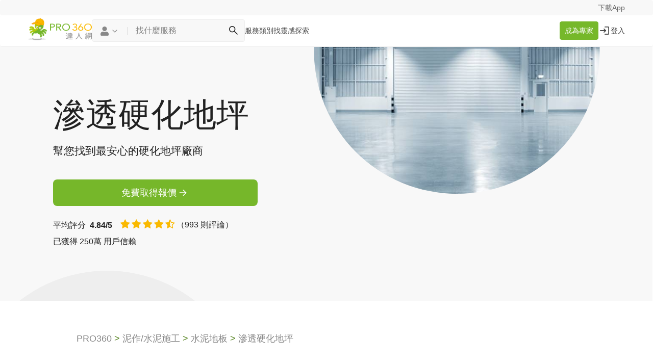

--- FILE ---
content_type: text/html; charset=UTF-8
request_url: https://www.pro360.com.tw/category/hardened_floor
body_size: 108089
content:
<!DOCTYPE html>
<html lang="zh-TW">
<head>
    <title>2025高效滲透硬化地坪 施工，提升地面硬度與防塵效果！ PRO360達人網</title>
    <meta name="description" content="無論您需要硬化地坪施工、晶化地坪施工、水泥地板拋光、密封硬化劑施工，PRO360為全台最大硬化地坪施工媒合平台，目前有上千位硬化地坪施工師傅在線接案中，只要回答幾個問題，我們將即時推薦硬化地坪施工師傅，讓您一次取得多個報價，透過報價費用與評論選擇師傅，快速又方便！">
        <script type="application/ld+json">
        [{"@context":"http://schema.org","@type":"BreadcrumbList","itemListElement":[{"@type":"ListItem","position":1,"item":{"@type":"WebSite","@id":"https://www.pro360.com.tw/","name":"PRO360"}},{"@type":"ListItem","position":2,"item":{"@type":"WebPage","@id":"https://www.pro360.com.tw/category/cement_concrete","name":"泥作/水泥施工"}},{"@type":"ListItem","position":3,"item":{"@type":"WebPage","@id":"https://www.pro360.com.tw/category/cement_floor","name":"水泥地板"}},{"@type":"ListItem","position":4,"item":{"@type":"WebPage","@id":"https://www.pro360.com.tw/category/hardened_floor","name":"滲透硬化地坪"}}]}]    </script>
        <script type="application/ld+json">
        [{"@context":"http://schema.org","@type":"FAQPage","mainEntity":[{"@type":"Question","name":"何時適合施作硬化地坪？","acceptedAnswer":{"@type":"Answer","text":"施作硬化地坪的最佳時機是在水泥粉光地板完工並養護完成後，此時的水泥地板表面雜質少、結構穩固，施作硬化地坪成效最佳；如果地面已打蠟或覆有丙烯酸樹脂（壓克力樹脂）、環氧樹脂等防護漆，需要先刨除才能施作地坪硬化。"}},{"@type":"Question","name":"硬化地坪適合施作於什麼環境？","acceptedAnswer":{"@type":"Answer","text":"硬化地坪適用於大賣場、醫院、停車場與工廠等大面積水泥地，若坪數過小導致設備無法進場，廠商可能會無法提供服務。"}},{"@type":"Question","name":"如何進行硬化地坪日常保養？","acceptedAnswer":{"@type":"Answer","text":"施作滲透硬化工程的水泥地板硬度會大幅提升，但仍不耐酸鹼，因此建議定期以中性清潔劑刷洗，避免髒污附著。"}},{"@type":"Question","name":"自流平水泥地板可以施作地坪硬化工程嗎？","acceptedAnswer":{"@type":"Answer","text":"自流平水泥的原料與傳統水泥不同，不一定適用每一種工法，建議您在施作前確認廠商所提供的工法是否適用於自流平水泥，確保發揮最佳硬化效果。"}},{"@type":"Question","name":"硬化地坪完工後如何驗收？","acceptedAnswer":{"@type":"Answer","text":"建議您在硬化地坪施工前後，檢查地面是否出現明顯色差、裂紋、脫皮、麻面（小氣泡與凹洞）和起砂現象，若施作前出現以上瑕疵，請先請泥作師傅修補後再進行硬化地坪工程；若完工後才出現以上瑕疵，可直接告知廠商並要求進行補救。"}}]}]    </script>
        <script type="application/ld+json">
        [{"@context":"http://schema.org","@type":"Product","name":"滲透硬化地坪","image":"https://d3nb97lilvchvx.cloudfront.net/category_page/hardened_floor.jpg","description":"無論您需要硬化地坪施工、晶化地坪施工、水泥地板拋光、密封硬化劑施工，PRO360為全台最大硬化地坪施工媒合平台，目前有上千位硬化地坪施工師傅在線接案中，只要回答幾個問題，我們將即時推薦硬化地坪施工師傅，讓您一次取得多個報價，透過報價費用與評論選擇師傅，快速又方便！","brand":{"@type":"Brand","name":"PRO360"},"sku":"CAT-hardened_floor","aggregateRating":{"@type":"AggregateRating","ratingValue":"4.84","ratingCount":"993"},"review":[{"@type":"Review","author":{"@type":"Person","name":"謝小姐"},"datePublished":"2025-04-14","reviewBody":"賴先生是一位負責細心誠懇，價格很實惠。技術很專業的人。也是會為客戶著想的人。難得的實做工程家喔！很棒","reviewRating":{"@type":"Rating","ratingValue":"5"}},{"@type":"Review","author":{"@type":"Person","name":"李小姐"},"datePublished":"2019-11-15","reviewBody":"謝謝師傅，態度積極，談話有條理，且事前談價與事後收款具有誠信，性價很高，整個合作過程非常愉快。這次購置固化地坪，顏色、紋路與牆面接縫處施工結果，均令我非常滿意，大推！希望大家有做地板的需求都可以找他們。","reviewRating":{"@type":"Rating","ratingValue":"5"}},{"@type":"Review","author":{"@type":"Person","name":"劉小姐"},"datePublished":"2021-05-02","reviewBody":"滲透硬化地坪真的做的很漂亮 🥰 而且美女業務、帥氣的師傅們人都很好，問他們問題或是怎麼保養地板使用的會更久，都很耐心，細心地跟我們講解，然後都會把工程做完才會走。真的很辛苦，而且成品做的很漂亮，給朋友、親戚們看照片，每個都讚不絕口👍🏻","reviewRating":{"@type":"Rating","ratingValue":"5"}},{"@type":"Review","author":{"@type":"Person","name":"WongLydia"},"datePublished":"2020-05-28","reviewBody":"謝謝您和師傅們的幫忙，固化地坪施工過程和品質都很完善，也很細心的維持環境清潔！更給予了專業的建議讓我們解決最根本的問題，而不是單純的鋪設施作～ 將來若家人和朋友有需要協助的部分必定也會幫忙引薦 💪","reviewRating":{"@type":"Rating","ratingValue":"5"}},{"@type":"Review","author":{"@type":"Person","name":"權民王"},"datePublished":"2025-03-21","reviewBody":"非常細心主動提供協助","reviewRating":{"@type":"Rating","ratingValue":"5"}}]}]    </script>
        
    <link rel="preload" href="/fonts/fontawesome-webfont.woff2?v=4.7.0" as="font" type="font/woff2" crossorigin>
    <link rel="preload" href="/fonts/Pe-icon-7-stroke.woff?d7yf1v" as="font" type="font/woff2" crossorigin>
    <link rel="preload" as="image" href="https://d3nb97lilvchvx.cloudfront.net/category_page/hardened_floor.jpg">

    <meta charset="utf-8">
    <meta http-equiv="X-UA-Compatible" content="IE=edge">
    <meta name="viewport" content="width=device-width, initial-scale=1.0, maximum-scale=5.0">
    <meta name="author" content="PRO360">
    <!-- for Facebook -->
    <meta property="fb:app_id" content="1030910356996235" />
    <meta property="og:title" content="2025高效滲透硬化地坪 施工，提升地面硬度與防塵效果！ PRO360達人網" />
    <meta property="og:type" content="website" />
    <meta property="og:image" content="https://d3nb97lilvchvx.cloudfront.net/category_page/hardened_floor.jpg" />
    <meta property="og:url" content="https://www.pro360.com.tw/category/hardened_floor" />
    <meta property="og:description" content="無論您需要硬化地坪施工、晶化地坪施工、水泥地板拋光、密封硬化劑施工，PRO360為全台最大硬化地坪施工媒合平台，目前有上千位硬化地坪施工師傅在線接案中，只要回答幾個問題，我們將即時推薦硬化地坪施工師傅，讓您一次取得多個報價，透過報價費用與評論選擇師傅，快速又方便！" />

    
    <meta name="twitter:card" content="summary_large_image">
    <meta name="twitter:site" content="@PRO360">
    <meta name="twitter:title" content="2025高效滲透硬化地坪 施工，提升地面硬度與防塵效果！ PRO360達人網">
    <meta name="twitter:description" content="無論您需要硬化地坪施工、晶化地坪施工、水泥地板拋光、密封硬化劑施工，PRO360為全台最大硬化地坪施工媒合平台，目前有上千位硬化地坪施工師傅在線接案中，只要回答幾個問題，我們將即時推薦硬化地坪施工師傅，讓您一次取得多個報價，透過報價費用與評論選擇師傅，快速又方便！">
    <meta name="twitter:image" content="https://d3nb97lilvchvx.cloudfront.net/category_page/hardened_floor.jpg">

    <script type="application/ld+json">
        [{"@context":"https://schema.org","@type":"Website","name":"PRO360","url":"https://www.pro360.com.tw/"},{"@context":"https://schema.org","@type":"Organization","url":"https://www.pro360.com.tw/","logo":"https://www.pro360.com.tw/img/360logo_small.png","name":"PRO360","contactPoint":[{"@type":"ContactPoint","Telephone":"+886-02-2720-1700","contactType":"customer service","areaServed":["TW","HK"],"availableLanguage":["Chinese","English"]}],"sameAs":["https://www.facebook.com/PRO360.tw","https://www.instagram.com/pro360_tw/","http://www.youtube.com/c/PRO360達人網","https://www.linkedin.com/company/pro360"]}]    </script>
    <link rel="canonical" href="https://www.pro360.com.tw/category/hardened_floor" />

            <link rel="alternate" hreflang="zh-TW" href="https://www.pro360.com.tw/category/hardened_floor" />
        <link rel="alternate" hreflang="x-default" href="https://www.pro360.com.tw/category/hardened_floor" />
        
    <!-- Anti-flicker snippet (recommended) -->
    <style>.async-hide { opacity: 0 !important} </style>

    <!-- Meta Pixel Code -->
    <script>
        !function(f,b,e,v,n,t,s)
        {if(f.fbq)return;n=f.fbq=function(){n.callMethod?
            n.callMethod.apply(n,arguments):n.queue.push(arguments)};
            if(!f._fbq)f._fbq=n;n.push=n;n.loaded=!0;n.version='2.0';
            n.queue=[];t=b.createElement(e);t.async=!0;
            t.src=v;s=b.getElementsByTagName(e)[0];
            s.parentNode.insertBefore(t,s)}(window, document,'script',
            'https://connect.facebook.net/en_US/fbevents.js');
        fbq('init', '845925375568402');
        fbq('track', 'PageView');
    </script>
    <noscript><img height="1" width="1" style="display:none"
                   src="https://www.facebook.com/tr?id=845925375568402&ev=PageView&noscript=1"
        /></noscript>
    <!-- End Meta Pixel Code -->

    <link rel="manifest" href="https://www.pro360.com.tw/manifest.json">

    <!-- Start VWO Async SmartCode -->
    <link rel="preconnect" href="https://dev.visualwebsiteoptimizer.com" />
    <script type='text/javascript' id='vwoCode'>
        window._vwo_code || (function() {
            var account_id=945988,
                version=2.1,
                settings_tolerance=2000,
                hide_element='body',
                hide_element_style = 'opacity:0 !important;filter:alpha(opacity=0) !important;background:none !important;transition:none !important;',
                /* DO NOT EDIT BELOW THIS LINE */
                f=false,w=window,d=document,v=d.querySelector('#vwoCode'),cK='_vwo_'+account_id+'_settings',cc={};try{var c=JSON.parse(localStorage.getItem('_vwo_'+account_id+'_config'));cc=c&&typeof c==='object'?c:{}}catch(e){}var stT=cc.stT==='session'?w.sessionStorage:w.localStorage;code={use_existing_jquery:function(){return typeof use_existing_jquery!=='undefined'?use_existing_jquery:undefined},library_tolerance:function(){return typeof library_tolerance!=='undefined'?library_tolerance:undefined},settings_tolerance:function(){return cc.sT||settings_tolerance},hide_element_style:function(){return'{'+(cc.hES||hide_element_style)+'}'},hide_element:function(){if(performance.getEntriesByName('first-contentful-paint')[0]){return''}return typeof cc.hE==='string'?cc.hE:hide_element},getVersion:function(){return version},finish:function(e){if(!f){f=true;var t=d.getElementById('_vis_opt_path_hides');if(t)t.parentNode.removeChild(t);if(e)(new Image).src='https://dev.visualwebsiteoptimizer.com/ee.gif?a='+account_id+e}},finished:function(){return f},addScript:function(e){var t=d.createElement('script');t.type='text/javascript';if(e.src){t.src=e.src}else{t.text=e.text}d.getElementsByTagName('head')[0].appendChild(t)},load:function(e,t){var i=this.getSettings(),n=d.createElement('script'),r=this;t=t||{};if(i){n.textContent=i;d.getElementsByTagName('head')[0].appendChild(n);if(!w.VWO||VWO.caE){stT.removeItem(cK);r.load(e)}}else{var o=new XMLHttpRequest;o.open('GET',e,true);o.withCredentials=!t.dSC;o.responseType=t.responseType||'text';o.onload=function(){if(t.onloadCb){return t.onloadCb(o,e)}if(o.status===200||o.status===304){_vwo_code.addScript({text:o.responseText})}else{_vwo_code.finish('&e=loading_failure:'+e)}};o.onerror=function(){if(t.onerrorCb){return t.onerrorCb(e)}_vwo_code.finish('&e=loading_failure:'+e)};o.send()}},getSettings:function(){try{var e=stT.getItem(cK);if(!e){return}e=JSON.parse(e);if(Date.now()>e.e){stT.removeItem(cK);return}return e.s}catch(e){return}},init:function(){if(d.URL.indexOf('__vwo_disable__')>-1)return;var e=this.settings_tolerance();w._vwo_settings_timer=setTimeout(function(){_vwo_code.finish();stT.removeItem(cK)},e);var t;if(this.hide_element()!=='body'){t=d.createElement('style');var i=this.hide_element(),n=i?i+this.hide_element_style():'',r=d.getElementsByTagName('head')[0];t.setAttribute('id','_vis_opt_path_hides');v&&t.setAttribute('nonce',v.nonce);t.setAttribute('type','text/css');if(t.styleSheet)t.styleSheet.cssText=n;else t.appendChild(d.createTextNode(n));r.appendChild(t)}else{t=d.getElementsByTagName('head')[0];var n=d.createElement('div');n.style.cssText='z-index: 2147483647 !important;position: fixed !important;left: 0 !important;top: 0 !important;width: 100% !important;height: 100% !important;background: white !important;';n.setAttribute('id','_vis_opt_path_hides');n.classList.add('_vis_hide_layer');t.parentNode.insertBefore(n,t.nextSibling)}var o=window._vis_opt_url||d.URL,s='https://dev.visualwebsiteoptimizer.com/j.php?a='+account_id+'&u='+encodeURIComponent(o)+'&vn='+version;if(w.location.search.indexOf('_vwo_xhr')!==-1){this.addScript({src:s})}else{this.load(s+'&x=true')}}};w._vwo_code=code;code.init();})();
    </script>
    <!-- End VWO Async SmartCode -->

    <style>
        body{margin:0}footer,header,nav{display:block}a{background-color:transparent}a:active,a:hover{outline:0}img{border:0}svg:not(:root){overflow:hidden}button,input{margin:0;font:inherit;color:inherit}button{overflow:visible}button{text-transform:none}button{-webkit-appearance:button;cursor:pointer}button::-moz-focus-inner,input::-moz-focus-inner{padding:0;border:0}input{line-height:normal}input[type=search]{-webkit-box-sizing:content-box;-moz-box-sizing:content-box;box-sizing:content-box;-webkit-appearance:textfield}
        @media print{*,:after,:before{color:#000!important;text-shadow:none!important;background:0 0!important;-webkit-box-shadow:none!important;box-shadow:none!important}a,a:visited{text-decoration:underline}a[href]:after{content:" (" attr(href) ")"}img{page-break-inside:avoid}img{max-width:100%!important}h2,p{orphans:3;widows:3}h2{page-break-after:avoid}.navbar{display:none}}*{-webkit-box-sizing:border-box;-moz-box-sizing:border-box;box-sizing:border-box}:after,:before{-webkit-box-sizing:border-box;-moz-box-sizing:border-box;box-sizing:border-box}body{font-family:"Helvetica Neue",Helvetica,Arial,sans-serif;font-size:14px;line-height:1.42857143;color:#333;background-color:#fff}button,input{font-family:inherit;font-size:inherit;line-height:inherit}a{color:#53821D;text-decoration:none}a:focus,a:hover{color:#23527c;text-decoration:underline}a:focus{outline:5px auto -webkit-focus-ring-color;outline-offset:-2px}.sr-only{position:absolute;width:1px;height:1px;padding:0;margin:-1px;overflow:hidden;clip:rect(0,0,0,0);border:0}.text-center{text-align:center}ul{margin-top:0;margin-bottom:10px}.container{padding-right:15px;padding-left:15px;margin-right:auto;margin-left:auto}
        @media (min-width:769px){.container{width:750px}}
        @media (min-width:992px){.container{width:970px}}
        @media (min-width:1200px){.container{width:1170px}}input[type=search]{-webkit-box-sizing:border-box;-moz-box-sizing:border-box;box-sizing:border-box}.form-control{display:block;width:100%;height:34px;padding:6px 12px;font-size:14px;line-height:1.42857143;color:#555;background-color:#fff;background-image:none;border:1px solid #ccc;border-radius:4px;-webkit-box-shadow:inset 0 1px 1px rgba(0,0,0,.075);box-shadow:inset 0 1px 1px rgba(0,0,0,.075);-webkit-transition:border-color ease-in-out .15s,-webkit-box-shadow ease-in-out .15s;-o-transition:border-color ease-in-out .15s,box-shadow ease-in-out .15s;transition:border-color ease-in-out .15s,box-shadow ease-in-out .15s}.form-control:focus{border-color:#66afe9;outline:0;-webkit-box-shadow:inset 0 1px 1px rgba(0,0,0,.075),0 0 8px rgba(102,175,233,.6);box-shadow:inset 0 1px 1px rgba(0,0,0,.075),0 0 8px rgba(102,175,233,.6)}.form-control::-moz-placeholder{color:#999;opacity:1}.form-control:-ms-input-placeholder{color:#999}.form-control::-webkit-input-placeholder{color:#999}.form-control::-ms-expand{background-color:transparent;border:0}input[type=search]{-webkit-appearance:none}.btn{display:inline-block;padding:6px 12px;margin-bottom:0;font-size:14px;font-weight:400;line-height:1.42857143;text-align:center;white-space:nowrap;vertical-align:middle;-ms-touch-action:manipulation;touch-action:manipulation;cursor:pointer;-webkit-user-select:none;-moz-user-select:none;-ms-user-select:none;user-select:none;background-image:none;border:1px solid transparent;border-radius:4px}.btn:active:focus,.btn:focus{outline:5px auto -webkit-focus-ring-color;outline-offset:-2px}.btn:focus,.btn:hover{color:#333;text-decoration:none}.btn:active{background-image:none;outline:0;-webkit-box-shadow:inset 0 3px 5px rgba(0,0,0,.125);box-shadow:inset 0 3px 5px rgba(0,0,0,.125)}.collapse{display:none}.input-group-addon{display:table-cell}.input-group-addon{width:1%;white-space:nowrap;vertical-align:middle}.input-group-addon{padding:6px 12px;font-size:14px;font-weight:400;line-height:1;color:#555;text-align:center;background-color:#eee;border:1px solid #ccc;border-radius:4px}.input-group-addon:last-child{border-top-left-radius:0;border-bottom-left-radius:0}.input-group-addon:last-child{border-left:0}.nav{padding-left:0;margin-bottom:0;list-style:none}.nav>li{position:relative;display:block}.nav>li>a{position:relative;display:block;padding:10px 15px}.nav>li>a:focus,.nav>li>a:hover{text-decoration:none;background-color:#eee}.navbar{position:relative;min-height:50px;margin-bottom:20px;border:1px solid transparent}
        @media (min-width:769px){.navbar{border-radius:4px}}
        @media (min-width:769px){.navbar-header{float:left}}.navbar-collapse{padding-right:15px;padding-left:15px;overflow-x:visible;-webkit-overflow-scrolling:touch;border-top:1px solid transparent;-webkit-box-shadow:inset 0 1px 0 rgba(255,255,255,.1);box-shadow:inset 0 1px 0 rgba(255,255,255,.1)}
        @media (min-width:769px){.navbar-collapse{width:auto;border-top:0;-webkit-box-shadow:none;box-shadow:none}.navbar-collapse.collapse{display:block!important;height:auto!important;padding-bottom:0;overflow:visible!important}.navbar-fixed-top .navbar-collapse{padding-right:0;padding-left:0}}.navbar-fixed-top .navbar-collapse{max-height:340px}
        @media (max-device-width:480px) and (orientation:landscape){.navbar-fixed-top .navbar-collapse{max-height:200px}}.container>.navbar-collapse,.container>.navbar-header{margin-right:-15px;margin-left:-15px}
        @media (min-width:769px){.container>.navbar-collapse,.container>.navbar-header{margin-right:0;margin-left:0}}.navbar-fixed-top{position:fixed;right:0;left:0;z-index:1030}
        @media (min-width:769px){.navbar-fixed-top{border-radius:0}}.navbar-fixed-top{top:0;border-width:0 0 1px}.navbar-toggle{position:relative;float:right;padding:9px 10px;margin-top:8px;margin-right:15px;margin-bottom:8px;background-color:transparent;background-image:none;border:1px solid transparent;border-radius:4px}.navbar-toggle:focus{outline:0}.navbar-toggle .icon-bar{display:block;width:22px;height:2px;border-radius:1px}.navbar-toggle .icon-bar+.icon-bar{margin-top:4px}
        @media (min-width:769px){.navbar-toggle{display:none}}.navbar-nav{margin:7.5px -15px}.navbar-nav>li>a{padding-top:10px;padding-bottom:10px;line-height:20px}
        @media (min-width:769px){.navbar-nav{float:left;margin:0}.navbar-nav>li{float:left}.navbar-nav>li>a{padding-top:15px;padding-bottom:15px}}
        .container:after,.container:before,.nav:after,.nav:before,.navbar-collapse:after,.navbar-collapse:before,.navbar-header:after,.navbar-header:before,.navbar:after,.navbar:before{display:table;content:" "}.container:after,.nav:after,.navbar-collapse:after,.navbar-header:after,.navbar:after{clear:both}.sr-only{position:absolute;width:1px;height:1px;padding:0;margin:-1px;overflow:hidden;clip:rect(0,0,0,0);border:0}*,:after,:before{box-sizing:inherit}body{line-height:1;padding-top:60px;-webkit-font-smoothing:antialiased;-moz-osx-font-smoothing:grayscale;background:#fff;color:#444;position:relative;padding-bottom:76px;min-height:100%;font-family:Noto Sans TC,Noto Sans,Helvetica Neue,Helvetica,Arial,sans-serif;width:calc(100vw - 1px);overflow-x:hidden}
        @media screen and (min-width:769px){body{padding-top:90px}}p{font-size:16px;line-height:1.75em}i{color:#888}a{cursor:pointer;text-decoration:none}a,a i{color:#53821D}a:focus,a:hover{color:#649e22}ul{list-style:none;margin-bottom:20px}ul li{list-style:none;line-height:1.6;color:#666}h1,h2,h5{color:#000;margin:0;line-height:1.6;font-family:Lato,Noto Sans TC,Noto Sans,Helvetica Neue,Helvetica,Arial,sans-serif}nav{position:relative;text-align:center;background:#fff;background-repeat:no-repeat;background-size:contain;background-position:50%;overflow-x:hidden}
        @media (min-width:769px){nav{height:570px}}
        .sr-only{position:absolute;width:1px;height:1px;padding:0;margin:-1px;overflow:hidden;clip:rect(0,0,0,0);border:0}.logo-button{cursor:pointer;margin:7px 10px;display:block;width:-webkit-max-content;width:-moz-max-content;width:max-content}.top-nav{height:30px;background-color:#f8f8f8;line-height:30px}.top-nav a{margin:0 10px;color:#666}
        @media screen and (max-width:768px){.top-nav{display:none}}.navbar{background:#fff;border-bottom:1px solid #ddd;height:61px}
        @media screen and (min-width:769px){}.navbar .navbar-toggle{position:absolute;right:0;top:7px}.navbar .nav a{height:60px;line-height:60px;padding:0 10px}.navbar .navbar-header{height:60px}.navbar #navbar{overflow-y:unset;padding:0}.navbar #navbar .nav{display:inline;float:right}.navbar .icon-bar{background:#76b82a}.navbar .nav a{color:#4e4e4e}.navbar .nav a:focus{background:0}.navbar .nav a:hover{background:0;color:#272727;border-bottom:3px solid #76b82a}.navbar .nav a .icon{width:50px;display:inline-block;color:#76b82a}
        @media screen and (max-width:768px){.navbar #navbar .nav{margin-top:-1px;position:relative;width:100%;height:100vh;background:#fff;text-align:center;margin:0}.navbar #navbar .nav li{width:100%;margin:0;left:0;padding:0}.navbar #navbar .nav li a{-ms-flex-align:center;align-items:center;-ms-flex-line-pack:center;align-content:center;height:8vh;line-height:8vh;font-size:18px;text-align:left;padding:0;padding-left:40px;border-bottom:1px solid #ddd;color:#666}.navbar #navbar .nav li a i.left{top:0;font-size:1.5em;width:unset;line-height:9vh;text-align:left;padding-left:0}}.menu-icon{width:60px}.genre-menu{padding:0;overflow:hidden}footer{background-color:#40444d;color:#fafafa}footer p{font-size:14px;color:#fff;font-weight:700;margin-bottom:8px;letter-spacing:1px}footer a,footer div{color:#999;line-height:29px;margin:0}footer a,footer a:hover,footer div{text-decoration:none}.btn:active,.btn:focus{outline:0}.btn{border-radius:0}.form-control{border:1px solid #ddd;-webkit-appearance:none;border-radius:0}.btn:active:focus{outline:none -webkit-focus-ring-color!important}button:focus{outline:none -webkit-focus-ring-color;border-color:none}input::-webkit-input-placeholder{color:#aaa}.basic-flex{-ms-flex-pack:start;justify-content:flex-start;-ms-flex-wrap:wrap;flex-wrap:wrap;-ms-flex-line-pack:center;-ms-flex-align:center}.basic-flex{display:-ms-flexbox;display:flex;-ms-flex-direction:row;flex-direction:row;align-content:center;align-items:center}
        @media only screen and (max-width:768px){.desktop-only{display:none!important}}.banner-nav{margin:0;position:absolute;bottom:0;width:100%;text-align:center;height:110px;list-style:none}.banner-nav li{display:inline-block;max-width:100px;width:14.6%;padding:20px 0}.banner-nav li a{font-size:14px;text-decoration:none}.banner-nav li a span{padding:2px 0 21px}.banner-nav li i{display:inline-block;width:100%;font-size:50px}.banner-nav li i.icon{padding:0}
        @media (min-width:769px){.banner-nav li{width:22%}.banner-nav li i.icon{padding:0 12px}}.desktop-logo{width:127px;height:46px}.mobile-logo{width:46px;height:46px}.menu-search-btn{width:50px}
        @media (min-width:1440px){#menu div.container{width:1400px}}.production-fix-search{display:table}a{color:#53821D;text-decoration:none}.banner-nav{background:#fff}.banner-dark .banner-nav{border-top:none;background:rgba(0,0,0,.8)}.banner-dark .banner-nav a,.banner-dark .banner-nav i{color:#fff}.icon{font-size:28px;position:relative;padding:0 12px;top:-2px;vertical-align:middle}

        @font-face{font-family:'FontAwesome';src:url('/fonts/fontawesome-webfont.woff2?v=4.7.0') format('woff2');font-display: swap;font-weight:normal;font-style:normal}.fa{display:inline-block;font:normal normal normal 14px/1 FontAwesome;font-size:inherit;text-rendering:auto;-webkit-font-smoothing:antialiased;-moz-osx-font-smoothing:grayscale}.fa-lg{font-size:1.33333333em;line-height:.75em;vertical-align:-15%}.fa-2x{font-size:2em}.fa-3x{font-size:3em}.fa-4x{font-size:4em}.fa-5x{font-size:5em}.fa-fw{width:1.28571429em;text-align:center}.fa-ul{padding-left:0;margin-left:2.14285714em;list-style-type:none}.fa-ul>li{position:relative}.fa-li{position:absolute;left:-2.14285714em;width:2.14285714em;top:.14285714em;text-align:center}.fa-li.fa-lg{left:-1.85714286em}.fa-border{padding:.2em .25em .15em;border:solid .08em #eee;border-radius:.1em}.fa-pull-left{float:left}.fa-pull-right{float:right}.fa.fa-pull-left{margin-right:.3em}.fa.fa-pull-right{margin-left:.3em}.pull-right{float:right}.pull-left{float:left}.fa.pull-left{margin-right:.3em}.fa.pull-right{margin-left:.3em}.fa-spin{-webkit-animation:fa-spin 2s infinite linear;animation:fa-spin 2s infinite linear}.fa-pulse{-webkit-animation:fa-spin 1s infinite steps(8);animation:fa-spin 1s infinite steps(8)}@-webkit-keyframes fa-spin{0%{-webkit-transform:rotate(0deg);transform:rotate(0deg)}100%{-webkit-transform:rotate(359deg);transform:rotate(359deg)}}@keyframes fa-spin{0%{-webkit-transform:rotate(0deg);transform:rotate(0deg)}100%{-webkit-transform:rotate(359deg);transform:rotate(359deg)}}.fa-rotate-90{-ms-filter:"progid:DXImageTransform.Microsoft.BasicImage(rotation=1)";-webkit-transform:rotate(90deg);-ms-transform:rotate(90deg);transform:rotate(90deg)}.fa-rotate-180{-ms-filter:"progid:DXImageTransform.Microsoft.BasicImage(rotation=2)";-webkit-transform:rotate(180deg);-ms-transform:rotate(180deg);transform:rotate(180deg)}.fa-rotate-270{-ms-filter:"progid:DXImageTransform.Microsoft.BasicImage(rotation=3)";-webkit-transform:rotate(270deg);-ms-transform:rotate(270deg);transform:rotate(270deg)}.fa-flip-horizontal{-ms-filter:"progid:DXImageTransform.Microsoft.BasicImage(rotation=0, mirror=1)";-webkit-transform:scale(-1, 1);-ms-transform:scale(-1, 1);transform:scale(-1, 1)}.fa-flip-vertical{-ms-filter:"progid:DXImageTransform.Microsoft.BasicImage(rotation=2, mirror=1)";-webkit-transform:scale(1, -1);-ms-transform:scale(1, -1);transform:scale(1, -1)}:root .fa-rotate-90,:root .fa-rotate-180,:root .fa-rotate-270,:root .fa-flip-horizontal,:root .fa-flip-vertical{filter:none}.fa-stack{position:relative;display:inline-block;width:2em;height:2em;line-height:2em;vertical-align:middle}.fa-stack-1x,.fa-stack-2x{position:absolute;left:0;width:100%;text-align:center}.fa-stack-1x{line-height:inherit}.fa-stack-2x{font-size:2em}.fa-inverse{color:#fff}.fa-glass:before{content:"\f000"}.fa-music:before{content:"\f001"}.fa-search:before{content:"\f002"}.fa-envelope-o:before{content:"\f003"}.fa-heart:before{content:"\f004"}.fa-star:before{content:"\f005"}.fa-star-o:before{content:"\f006"}.fa-close:before,.fa-times:before{content:"\f00d"}.fa-map-marker:before{content:"\f041"}.fa-arrow-right:before{content:"\f061"}.fa-chevron-left:before{content:"\f053"}.fa-calendar:before{content:"\f073"}.fa-angle-up:before{content:"\f106"}.fa-angle-down:before{content:"\f107"}.fa-star-half-empty:before,.fa-star-half-full:before,.fa-star-half-o:before{content:"\f123"}.fa-fa:before,.fa-font-awesome:before{content:"\f2b4"}.sr-only{position:absolute;width:1px;height:1px;padding:0;margin:-1px;overflow:hidden;clip:rect(0, 0, 0, 0);border:0}.sr-only-focusable:active,.sr-only-focusable:focus{position:static;width:auto;height:auto;margin:0;overflow:visible;clip:auto}

        html{height:100%;box-sizing:border-box;width:100vw}*,:after,:before{box-sizing:inherit}
        @media screen and (min-width:769px){body{padding-top:90px}}img.lazyload{opacity:0}body.modal-open{height:100% !important}p{font-size:16px;line-height:1.75em}p.small{font-size:14px}p.normal{color:#666;font-weight:400;font-size:16px}p.normal em{color:#000;font-weight:700;font-style:normal}i{color:#888}a{cursor:pointer;text-decoration:none}a,a i{color:#53821D}a:focus,a:hover{color:#649e22}ol,ul{list-style:none;margin-bottom:20px}ol li,main ul li{list-style:disc;line-height:1.6;color:#666}ol,ol li{list-style-type:decimal}ol li{margin-left:16px}.features .title{margin-top:12px}.features h2{line-height:1em}h3{font-size:20px}h4{font-size:18px}h3,h4,h5{font-weight:400}h5{font-size:17px}h6,p.lead{font-weight:400;font-size:16px}p.lead{margin-bottom:20px;line-height:1.6}.lead{color:#444;font-weight:400}small{font-size:13px}nav{position:relative;text-align:center;background:#fff;background-repeat:no-repeat;background-size:contain;background-position:50%;overflow-x:hidden}header.background-hero{background-image:url(/img/bg.jpg);background-repeat:no-repeat;background-size:cover;background-position:50%}.ibon{position:relative;text-align:center}.background-ibon{background-image:url(/img/ibon-home.png);background-repeat:no-repeat;background-size:cover;background-position:50%;height:400px}.overlay-ibon-guide{position:absolute;top:50%;left:50%;transform:translate(-50%,-50%)}.overlay-ibon{position:relative;left:116px;top:0}.overlay-text{display:inline-block;background-color:#1c1c1b;color:#fff;font-size:42px;padding:9px 14px;margin-bottom:10px}.ibon h1{font-weight:700;font-size:40px;color:#fff;line-height:45px;margin:10px auto}.ibon h4{font-size:20px;color:#fff;line-height:30px;border-top:1px solid hsla(0,0%,100%,.5);border-bottom:1px solid hsla(0,0%,100%,.5);width:280px;padding:5px;margin:15px auto;text-align:center}.ibon .to{width:28px;line-height:26px;font-size:26px;border-radius:50%;background-color:#fff;margin:40px auto}.ibon .to>i{color:orange}.ibon .message{width:100%;height:auto;background-color:#086d97;line-height:30px;font-weight:500;padding:10px;text-align:center;display:-ms-inline-flexbox;display:inline-flex;-ms-flex-pack:center;justify-content:center}.ibon .message text{color:#fff;font-size:18px;line-height:30px;margin-bottom:0}.ibon .message a{color:#ffcd00;font-size:18px;line-height:30px}.ibon .message .icon{height:32px}
        @media(max-width:480px){.ibon .message a,.ibon .message text{font-size:16px}.ibon .message .icon{height:60px;margin:auto -15px}}nav.genre{height:300px}nav .welcome{z-index:1;position:absolute;width:100%;text-align:center}nav .hero-left{text-align:left;height:460px;width:90%;z-index:2;position:absolute;max-width:400px}nav .pro-hero{-ms-flex-align:center;align-items:center;height:460px;-ms-flex-pack:center;justify-content:center;text-align:center;background-color:rgba(0,0,0,.32157)}
        @media(min-width:879px){nav .hero-left{left:auto;right:50%}}
        @media(max-width:768px){.category-search-bar-container{width:100%}nav .hero-left{left:auto;right:auto;width:90%;max-width:none;height:350px;position:relative;margin:0 auto}nav .pro-hero{background-color:rgba(0,0,0,.66667)}.overlay-ibon{top:0;left:0}.background-ibon{opacity:.3;background-position:30%}}.swiper-container{position:absolute;left:50%;bottom:110px;z-index:0;width:500px;height:350px}.hero_1{background-image:url(/img/hero-1.png)}.hero_1,.hero_2{background-repeat:no-repeat;background-size:contain;background-position:bottom}.hero_2{background-image:url(/img/hero-2.png)}.hero_3{background-image:url(/img/hero-3.png)}.hero_3,.hero_4{background-repeat:no-repeat;background-size:contain;background-position:bottom}.hero_4{background-image:url(/img/hero-4.png)}nav .bottom-menu{position:absolute;height:110px;width:100%;bottom:0;padding:0}
        @media(min-width:769px){nav{height:570px}.swiper-container,nav.genre{height:460px}h1{font-size:44px}h2{font-size:30px;margin-bottom:35px}.features .title{margin-top:38px}h3{font-size-22px} h4{font-size:20px}h5{font-size:18px}}.full-background{text-align:left;height:567px;background:#e7e8e9;background-size:cover}
        @media(max-width:768px){.full-background{height:unset;background-position-x:-460px}}.dark-tint h1,.dark-tint h2,.dark-tint h3,.dark-tint h4,.dark-tint h5,.dark-tint h6,.dark-tint p{color:#fff}.dark-tint .intro-text{width:80%;margin:0 auto;margin-top:150px}.dark-tint .lead{color:#fff}.dark-tint .header-search{top:250px}.genre .dark-tint .intro-text{margin-top:60px}.dark-tint{position:absolute;height:100%;width:100%;overflow:auto;top:0;left:0;background:#000;background:rgba(0,0,0,.3)}header.pro-header select{color:#888}nav img{display:block;margin:0 auto 20px}nav .header-search{position:absolute;width:100%;top:200px}nav h2.lead{font-size:20px;font-weight:500;margin-bottom:10px;margin-top:30px}.landing-input-group{margin:0 auto;position:relative;display:table;border-collapse:separate;width:80%}.landing-input-group input.form-control,.landing-input-group select.form-control{margin-bottom:0;background-color:#fff;background-color:hsla(0,0%,100%,.7)}.landing-input-group2{max-width:500px;display:-ms-flexbox;display:flex;-ms-flex-direction:column;flex-direction:column;border-collapse:separate;margin-bottom:10px;position:relative}.landing-pro-search-description{font-size:18px;text-align:left}.landing-input-group2 input.form-control{margin-bottom:0;background-color:#fff;font-size:18px;font-weight:500;height:48px;width:475px}
        @media(max-width:768px){.landing-input-group2 input.form-control{margin-bottom:8px;background-color:#fff;font-size:18px;font-weight:500;height:48px;width:320px}}.landing-input-group2 select.form-control{margin-bottom:0;background-color:#fff;background-color:hsla(0,0%,100%,.7)}
        @media(min-width:769px){.landing-input-group2{width:100%;display:table}.landing-pro-search-description{font-size:16px;text-align:left}.pro-input{max-width:500px}.landing-input-group{width:100%}.full-background{text-align:left;background-repeat:no-repeat}nav .header-search{position:absolute;width:100%;top:340px}.dark-tint .header-search{top:340px}nav .container{padding-bottom:100px}nav .intro-text .title{font-size:3em}nav .intro-text .sub{font-size:1.5em}.dark-tint .intro-text{margin-top:160px}.genre .dark-tint .intro-text{margin-top:100px}}.user-dropdown{display:-ms-flexbox !important;display:flex !important;-ms-flex-pack:start;justify-content:flex-start;-ms-flex-line-pack:center;align-content:center;-ms-flex-align:center;align-items:center}hr.menu-seperator{width:480px;margin:0 auto;margin-top:0;margin-bottom:0;position:relative;border:0;border-top:1px solid #76b82a;color:#76b82a;top:-1px;background-color:#76b82a}.sr-only{position:absolute;width:1px;height:1px;padding:0;margin:-1px;overflow:hidden;clip:rect(0,0,0,0);border:0}.sr-only-focusable:active,.sr-only-focusable:focus{position:static;width:auto;height:auto;margin:0;overflow:visible;clip:auto}.logo-button{cursor:pointer;margin:7px 10px;display:block;width:-webkit-max-content;width:-moz-max-content;width:max-content}.top-nav{height:30px;background-color:#f8f8f8;line-height:30px}.top-nav a{margin:0 10px;color:#666}
        @media screen and (max-width:768px){.top-nav{display:none}}.navbar{background:#fff;border-bottom:1px solid #ddd;height:61px}
        @media screen and (min-width:769px){}.navbar .navbar-toggle{position:absolute;right:0;top:7px}.navbar .nav a{height:60px;line-height:60px;padding:0 10px}.navbar .navbar-header{height:60px}.navbar #navbar{overflow-y:unset;padding:0}.navbar #navbar .nav{display:inline;float:right}.navbar .icon-bar{background:#76b82a}.navbar .nav a{color:#4e4e4e}.navbar .nav a:focus{background:0}.navbar .nav a.active,.navbar .nav a:hover{background:0;color:#272727;border-bottom:3px solid #76b82a}.navbar .nav a .icon{width:50px;display:inline-block;color:#76b82a}.navbar .nav a.fixed-bottom{position:absolute;top:calc(100vh - 120px);left:50%;transform:translateX(-50%)}
        @media screen and (max-width:768px){.user-nav .navbar-collapse{max-height:100%}hr.menu-seperator{width:100%;margin:0}.navbar #navbar .nav{margin-top:-1px;position:relative;width:100%;height:100vh;background:#fff;text-align:center;margin:0}.navbar #navbar .nav li{width:100%;margin:0;left:0;padding:0}.navbar #navbar .nav li a{-ms-flex-align:center;align-items:center;-ms-flex-line-pack:center;align-content:center;height:8vh;line-height:8vh;font-size:18px;text-align:left;padding:0;padding-left:40px;border-bottom:1px solid #ddd;color:#666}.navbar #navbar .nav li a i.left{top:0;font-size:1.5em;width:unset;line-height:9vh;text-align:left;padding-left:0}.navbar #navbar .nav li a i.right{position:absolute;right:20px;font-size:1.5em;color:#aaa;text-align:center;width:30px;line-height:9vh}.navbar #navbar .nav li.category-menu a{display:-ms-flexbox;display:flex;-ms-flex-pack:start;justify-content:flex-start;-ms-flex-wrap:nowrap;flex-wrap:nowrap;-ms-flex-align:center;align-items:center;-ms-flex-line-pack:center;align-content:center;height:60px;font-size:18px;text-align:left;padding:0;padding-left:20px;border-bottom:1px solid #ddd;color:#444}.navbar #navbar .nav li a.active span{border:0}.navbar #navbar .nav li a.active{background:#f8f8f8}}.category-menu{background-color:#f8f8f8;color:#444}.menu-icon{width:60px}.category-menu-icon{color:#444;width:60px;font-size:12px;padding-left:20px}.user-nav.navbar.dark{background:#3f444d}.user-nav .nav li .dropdown-menu li{border-bottom:1px solid #ddd}.user-nav .nav li .dropdown-menu{background:#fff;padding:0}.user-nav .nav li .dropdown-menu li.dr-menu{display:inline-block;overflow:hidden;width:100%;float:left;padding:10px 15px;margin:0}.user-nav .nav li .dropdown-menu li.dr-menu a{padding:0;margin:0;height:30px;line-height:30px;clear:none;font-size:13px;text-transform:uppercase;color:#888;fill:#888}.user-nav .nav li .dropdown-menu li.dr-menu a i{padding:0;font-size:1em;display:inline-block}.user-nav .nav li .dropdown-menu li.dr-menu a i.icon{padding:0 10px 0 0}.user-nav .nav li .dropdown-menu li.dr-menu a:hover{fill:#76b82a;color:#76b82a}.user-nav .nav li.open a{background:none !important}.user-nav .nav li a.active span{padding-bottom:4px;border-bottom:3px solid #76b82a}.user-nav .nav li a.nav-highlight{color:#76b82a}span.menu-name{text-overflow:ellipsis;margin-right:5px;max-width:60px;display:-ms-inline-flexbox;display:inline-flex}a.menu,span.menu-name{white-space:nowrap;overflow:hidden}a.menu{max-width:180px}.user-nav .nav li a{color:#666;font-weight:500;transition:all .3s}.user-nav .nav li a:hover{border:0;color:#76b82a;transition:all .3s}.user-nav.navbar .nav li a.active{background:0;color:#666;border:0}.user-nav.navbar .nav li a.active:hover{color:#76b82a}.user-nav .nav li.seperator{border-right:1px solid #ddd}.user-nav.dark .nav li a{color:#fff}.user-nav.dark .nav li a:hover{border:0;color:#8cd438;transition:all .3s}.user-nav.dark.navbar .nav li a.active{background:0;color:#fff;border:0}.user-nav.dark.navbar .nav li a.active:hover{color:#8cd438}.user-nav.dark .nav li.seperator{border-right:1px solid #666}.fixed-mobile-credit{position:fixed;display:inline;top:14px;right:60px}span.menu-icon{vertical-align:middle;position:relative;display:inline-block;width:40px;height:40px;margin-right:10px}.user-nav .nav li.user a span img{position:absolute;top:0;left:0;width:40px;height:40px}.genre-menu{padding:0;overflow:hidden}
        @media(max-width:480px){.dashboard{left:0;right:0;width:100vw}}.dashboard-footer{position:absolute;bottom:0}.first-section{padding-top:20px}.fill{background-color:#f8f8f8}.fill-darker{background-color:#f4f4f4}.title-icon{width:169px;margin:auto}.mk-svg-icon{width:50px;height:50px;position:relative;top:15px;margin:auto}.btn-steps{margin-top:12px}.btn-save{margin-left:calc(50% - 50px);width:100px;margin-top:20px}
        @media(min-width:769px){.btn-steps{margin-top:38px}}footer{background-color:#40444d;color:#fafafa}footer .block{display:inline-block}footer h3{margin-bottom:30px}footer .footer-above{padding-top:50px;background-color:#2c3e50}footer .footer-col{margin-top:24px}footer .footer-row{padding:30px 0}footer .footer-below{padding:25px 0;font-size:80%;color:#c4c4c6;border-top:1px solid #54595f}footer p{font-size:14px;color:#fff;font-weight:700;margin-bottom:8px;letter-spacing:1px}footer a,footer div{color:#999;line-height:29px;margin:0}footer a,footer a:hover,footer div{text-decoration:none}footer .logo{width:140px;height:49px;margin:8px 8px 8px -2px}.btn-social-main{display:inline-block;width:50px;height:50px;border:2px solid #fff;border-radius:100%;text-align:center;font-size:20px;line-height:45px}.social_sites a{margin:5px;pointer-events:none;opacity:.3}.active_social_site{pointer-events:auto !important;opacity:1 !important}.active_social_site svg:hover path{fill:#76b82a}.active_social_site svg:hover use{stroke:#76b82a}.active_social_site svg path{transition:fill .2s;transition-timing-function:ease-in-out;-webkit-transition:fill .2s;-webkit-transition-timing-function:ease-in-out}.active_social_site svg use{transition:stroke .2s;transition-timing-function:ease-in-out;-webkit-transition:stroke .2s;-webkit-transition-timing-function:ease-in-out}.btn.active,.btn:active,.btn:focus{outline:0}.scroll-top{z-index:1049;position:fixed;right:2%;bottom:2%;width:50px;height:50px}.scroll-top .btn{width:50px;height:50px;border-radius:100%;font-size:20px;line-height:28px}.scroll-top .btn:focus{outline:0}.modal-top-bar{border-top:5pt solid #76b82a}.modal-background-brand{color:#fff;background-color:#76b82a !important}.modal-header{border:0;padding:0}.modal-header-container{margin-top:-10px}
        @media(min-width:769px){.modal-header{padding:20px;margin-bottom:-15px}.modal-header-container{padding:0 40px;margin-top:0}}.modal-title{height:1.5em;line-height:1.5em}.modal-footer{border:0;background-color:#f8f8f8}.mtop12{margin-top:12px}.overlay{height:100%;width:100%;background-color:#000;background-color:rgba(0,0,0,.9);overflow-x:hidden}.overlay-content{background-color:#fff;top:25%;padding:5%}.btn-reject{border:1px solid #d6d6d6;box-sizing:border-box;color:#888;background-color:#fff}.btn-close{position:absolute;top:15px;right:15px;width:30px;height:30px;display:block;z-index:9999;background:0;border:0}.btn-close:after{font-family:FontAwesome;font-size:larger;content:"\f00d";color:#ddd;display:block;width:20px;height:20px}.btn-close-brand{color:#fff;opacity:1}.outline-item{border:1px solid #eee;word-wrap:break-word}.portrait{border-style:solid;border-width:0;border-radius:50%}.inactive{display:none}span.no-select{user-select:none;-webkit-user-select:none;-moz-user-select:none;-khtml-user-select:none;-ms-user-select:none}.profile-popup{position:absolute;left:-50px}.mobile-popup,.profile-popup{z-index:2;background-color:#aaa;padding:10px;top:60px;width:200px;height:auto}.mobile-popup{position:static;left:10px}.image-uploader{border-style:solid;border-width:1px;border-radius:4px;background:#aaa;min-height:220px;padding-bottom:10px;margin-bottom:10px}.image-uploader-preview img{max-height:140px}.image-uploader-preview{margin-top:30px;cursor:pointer;position:relative;display:inline-block;margin-right:14px}.img-delete{background-repeat:no-repeat;width:22px;position:absolute;right:-11px;top:-11px;z-index:1}.image-uploader-preview:hover:after,.image-uploader-preview:hover:before{opacity:.6}.img-selected{border:1px solid #cc3060}.img-clickable{cursor:pointer}.bottom-align{margin-top:10px}.img-delete-btn{color:red;border-style:none;background-color:transparent;width:20px;height:20px;margin:2px;padding:2px;position:absolute;top:-5px;right:10px;user-select:none;-webkit-user-select:none;-moz-user-select:none;-khtml-user-select:none;-ms-user-select:none}.btn{border-radius:0}.btn[disabled]{opacity:.4}.btn-center{display:block;text-align:center;margin:auto}.btn-primary,.btn-primary.active,.btn-primary:active .btn-primary.focus,.btn-primary:active:focus,.btn-primary:active:hover,.btn-primary:focus,.btn-primary:hover,.btn-primary:visited{background-color:#76b82a;border-color:#76b82a}.btn-primary.disabled.active,.btn-primary.disabled.focus,.btn-primary.disabled:active,.btn-primary.disabled:focus,.btn-primary.disabled:hover,.btn-primary[disabled].active,.btn-primary[disabled].focus,.btn-primary[disabled]:active,.btn-primary[disabled]:focus,.btn-primary[disabled]:hover{background-color:#888;border-color:red}.btn-next-brand{color:#76b82a;background-color:#fff}.btn-back{border:0;background-color:#f0f1f2;color:#76b82a}.btn-back-brand{color:#fff;background-color:#76b82a}.btn-new-action{width:100px;font-size:14px;margin-top:10px;margin-bottom:10px;border-radius:3px;color:#fff;background-color:#8b9ec0}.btn-new-action:active,.btn-new-action:focus,.btn-new-action:hover{background-color:#99abcd;color:#fff}.form-control{border:1px solid #ddd;-webkit-appearance:none;border-radius:0}.progressbar-container{width:100%;height:6px;position:relative;display:inline-block;background:#ddd;box-shadow:none;margin:10px 0;overflow:hidden}
        @media(min-width:769px){.progressbar-container{border-radius:4px}}.progress-number{text-align:right}
        @media(max-width:768px){.progress-number{text-align:left;margin-left:20px}}.progressbar{content:"";position:absolute;left:0;top:0;height:6px;background:#76b82a;display:block;transition:all .6s ease}.progress-step{display:block;font-size:1em;font-weight:700;margin-bottom:18px;text-transform:uppercase;width:100%}.progress-step2{font-size:14px;font-weight:400;margin-left:32px;text-transform:none}.work-item .read{color:#888}.work-item h4{color:#000}.work-item.read h4{color:#888}.work-item .header{padding:20px 10px 15px 20px;overflow:hidden;display:-ms-flexbox;display:flex;-ms-flex-pack:justify;justify-content:space-between;-ms-flex-align:center;align-items:center;height:100px;color:#000;position:relative}.work-item.read .header{color:#888}.work-item .header .title{-ms-flex-line-pack:center;align-content:center;overflow-y:hidden;white-space:-moz-pre-wrap;white-space:-o-pre-wrap;white-space:pre-wrap;word-wrap:break-word;white-space:nowrap;overflow-x:hidden}.work-item .header .title h4{margin-left:14px;margin-bottom:2px}.work-item .header .title h4 span{font-size:10px;bottom:2px;position:relative;margin-right:4px}.work-item .header .title p{margin-left:14px;margin-bottom:0}.work-item .header .info-right{text-align:right;margin-left:10px;position:absolute;top:12px;right:0}.work-item .content{padding:10px 20px;height:110px;overflow:hidden;position:relative}.card-item{position:relative;background:#fff;border:1px solid #ddd;margin:10px 0;padding-bottom:40px;cursor:pointer}.card-item.read{background:#f8f8f8}.card-item.read h4,.card-item.read p.big{color:#888}.card-item.closed{background:#f8f8f8}.card-item.no-padding{padding-bottom:0}.card-item .quoted-count{position:absolute;right:10px;bottom:50px;font-size:13px;background-image:radial-gradient(ellipse,#fff,transparent 300%);width:90px;height:25px;-ms-flex-pack:end;justify-content:flex-end;display:-ms-flexbox;display:flex;-ms-flex-align:end;align-items:flex-end}.card-item.read .quoted-count{background:#f8f8f8}.card-header{padding:15px 20px;overflow:hidden;display:-ms-flexbox;display:flex;-ms-flex-pack:justify;justify-content:space-between;-ms-flex-align:center;align-items:center;height:100px}.card-header.request{display:block}.card-header.customer{display:-ms-flexbox;display:flex;-ms-flex-pack:start;justify-content:flex-start;-ms-flex-direction:row;flex-direction:row;height:80px}.card-header.noboarder{border-bottom:0}.card-header.long{padding:25px 20px 0;height:115px}.card-header .title{-ms-flex-line-pack:center;align-content:center;overflow-y:hidden;white-space:-moz-pre-wrap;white-space:-o-pre-wrap;white-space:pre-wrap;word-wrap:break-word;white-space:nowrap;overflow-x:hidden}.card-header .title h4 span{font-size:10px;bottom:2px;position:relative;margin-right:4px}.card-header .title p{margin-left:14px}.card-header .info{width:140px;float:left}.card-header .info,.card-header .info-right{-ms-flex-line-pack:center;align-content:center;font-size:.9em;overflow-y:hidden;margin-left:10px}.card-header .info-right{text-align:right}.card-header .status{display:-ms-inline-flexbox;display:inline-flex;float:right;font-size:16px;color:#444;margin-right:-10px;right:1vw;-ms-flex-align:center;align-items:center;text-align:right;line-height:1.3em}.card-header .status .note{font-size:13px}.card-header h4{font-weight:600}.card-header p{margin:0 8px 0 0;font-size:1.2em;color:#555}.card-header p.big{font-size:1.3em;font-weight:700;color:#333}.card-header p span{font-weight:600;color:#4e4e4e}.card-header .icon-title{padding:0;margin:0;margin-right:10px}.card-header .icon-title span{position:relative;display:inline-block;width:40px;height:40px;border-radius:20px;text-align:center;line-height:40px}.vertical-center{line-height:80px;height:80px}.card-header .icon-title span i.icon{padding:0;top:4px;left:0;font-size:22px;color:#fff;vertical-align:top}.card-header .float-info{font-size:.9em;min-width:130px}.float-info-plus{-ms-flex-pack:center;justify-content:center;position:relative;width:100%}.float-info-plus,.float-to-center-vertically{display:-ms-flexbox;display:flex;-ms-flex-align:center;align-items:center}.float-to-center-vertically{-ms-flex-direction:column;flex-direction:column}.functions-menu{position:absolute;top:6%;right:0}.card-header h1{font-size:1.5em;font-weight:500;word-wrap:break-word}.card-content{padding:0 20px;height:120px;overflow:hidden;position:relative;margin-bottom:5px}.card-content .bottom-element{position:absolute;bottom:0;width:100%;margin-left:-20px;text-align:center;margin-bottom:4px}.card-content .vendors{display:-ms-flexbox;display:flex;-ms-flex-pack:center;justify-content:center;-ms-flex-align:center;align-items:center}.card-content .vendors .vendor-item{position:relative;border:0;width:40px;height:40px;margin:2px 5px;text-align:center}.card-content .vendors .vendor-item.refused{opacity:.6}.card-content .vendors .vendor-item i{font-size:30px;position:absolute;top:0;padding-top:1px;left:0;line-height:40px;border-radius:20px;color:#fff;width:40px;height:40px;background-color:rgba(118,184,92,.8)}.card-content .vendors .vendor-item.refused i{background-color:hsla(0,0%,52%,.8)}.card-content .vendors .vendor-item.rejected i{background-color:hsla(0,81%,72%,.8)}.card-content .vendors .profile-pic{width:40px;height:40px;display:inherit}.card-content .vendors .profile-pic span{display:none}.card-content .vendors .profile-pic .company{padding-top:11%}.card-content .vendors .user-name-pic{line-height:40px;font-size:20px}.closed .card-content .vendors .vendor-item{opacity:.6}.card-content.short{padding:10px 20px;height:100px;overflow:hidden}.card-content.dynamic{padding:0 20px 20px 34px;min-height:0;height:inherit;overflow:hidden}.card-content p{font-size:1em;color:#888;padding:0;margin:0;margin-bottom:2px;width:100%;overflow:hidden;max-height:100px}.vendor_bubble{display:inline-block;border:1px solid #000;width:40px;height:40px;text-align:center;line-height:40px;margin:2px 5px;border-radius:20px}.decoration{padding:0;margin:0;height:5px}.quotes{overflow-x:hidden}.quotes .header{padding:20px;border-bottom:1px solid #ccc;overflow:hidden;display:-ms-flexbox;display:flex;-ms-flex-pack:justify;justify-content:space-between;-ms-flex-align:center;align-items:center}.quotes .header h4{margin:0;padding:0}.quotes .header .right a.icon,.quotes .header .right span.icon{font-size:20px;padding:0;margin:0;margin-left:10px}.quotes .header .right a.icon:hover{text-decoration:none}.quotes ul.quotes{padding:0;margin:0}.quotes ul.quotes li{border-bottom:1px solid #ddd;padding:20px 5px;height:100px;background-color:#f8f8f8;margin:0;list-style:none;display:-ms-flexbox;display:flex;-ms-flex-flow:row nowrap;flex-flow:row nowrap;-ms-flex-pack:start;justify-content:flex-start;-ms-flex-align:stretch;align-items:stretch}.quotes ul.quotes li.active{margin-right:-1px;background-color:#fff}.quotes ul.quotes li div.c1{list-style:none;display:-ms-flexbox;display:flex;-ms-flex-flow:row nowrap;flex-flow:row nowrap;-ms-flex-pack:start;justify-content:flex-start;-ms-flex-align:center;align-items:center;margin-right:10px;min-width:59px;width:59px}.quotes ul.quotes li div.c1 .profile-pic{width:50px;height:50px;display:inherit}.quotes ul.quotes li div.c1 .profile-pic span{display:none}.quotes ul.quotes li div.c1 .profile-pic .company{padding-top:12%}.quotes ul.quotes li div.c1 .user-name-pic{line-height:50px;font-size:20px}.quotes ul.quotes li .c1 .wrapper{position:relative;border:0;width:50px;height:50px;text-align:center}.quotes ul.quotes li .c1 .wrapper i{position:absolute;font-size:35px;top:0;left:0;padding-top:1px;line-height:50px;border-radius:25px;color:#fff;width:50px;height:50px;background-color:rgba(118,184,92,.8)}.quotes ul.quotes li .c1 .wrapper.rejected i{background-color:hsla(0,81%,72%,.8)}.quotes ul.quotes li div.c2{-ms-flex-positive:1;flex-grow:1;-ms-flex-align:start;align-items:flex-start;margin-left:10px}.quotes ul.quotes li div.c2,.quotes ul.quotes li div.c3{list-style:none;display:-ms-flexbox;display:flex;-ms-flex-flow:column nowrap;flex-flow:column nowrap;-ms-flex-pack:center;justify-content:center;font-size:1em}.quotes ul.quotes li div.c3{-ms-flex-align:end;align-items:flex-end;margin-right:10px;min-width:60px}.quotes ul.quotes li p.name{font-weight:600;margin:0;min-height:17px;overflow-y:hidden;max-height:50px;line-height:1em}.quotes ul.quotes li p{margin:0}.card-item .value{color:#888}.card-footer{position:absolute;width:100%;bottom:0}.card-footer .button-container{width:100%;height:40px;line-height:40px;display:-ms-inline-flexbox;display:inline-flex}.card-footer .button-container>button{-ms-flex:1;flex:1;color:#888;background:0;border:0;border-top:1px solid #ddd;border-left:1px solid #ddd}.card-footer .button-container>button:hover{color:#444}.card-footer .button-container>button:first-child{border-left:0}.card-footer .button-container>button.primary{-ms-flex:2;flex:2;color:#76b82a;font-weight:500}.card-footer .button-container>button.primary:hover{color:#8cd438}.high-value-badge{color:#0086ff;border:1px solid #ddd;margin-bottom:5px;display:inline-block;padding:5px 15px;background-color:#fff;border-radius:5px}.project-item{position:relative;background:#fff;border:1px solid #000;border-top:5px solid #ccc;border-radius:0;margin:6px 0;padding-bottom:40px;min-height:320px}.project-item p{font-size:.9em}button.flat{border:0;background:0;padding:0;color:#888}.btn:active:focus{outline:none -webkit-focus-ring-color !important}button.float:focus,button:focus{outline:none -webkit-focus-ring-color;border-color:none}button.form{height:34px;font-size:14px}span.list{padding-right:6px}button.flat:hover{color:#ccc}.nopadding{padding:0 !important;margin:0 !important}#goTop{cursor:pointer;position:fixed;bottom:1em;right:1em}#goTopMobile{position:fixed;display:block;width:100%;text-align:center;bottom:0;background-color:#666}.row{margin-right:-15px;margin-left:-15px}.no-dashboard-margin{margin:0}.dashboard-background{background-color:#fff;min-height:calc(100vh - 162px)}.dashboard-background.services{background-color:#f9f9f9}.dashboard-title{margin:20px 0 20px 15px;width:100%;display:-ms-inline-flexbox;display:inline-flex}.dashboard-title h1{font-size:24px}.dashboard-filter{margin:0;position:absolute;right:15px;width:145px;border-left:1px solid #ccc;border-right:1px solid #ccc;line-height:38px;margin-right:30px}
        @media only screen and (max-width:768px){.dashboard-filter{width:95px}}.btn-empty{background-color:#fff;padding:0 12px;border:0;width:100%}.btn-empty span.caret{position:inherit;margin-left:3px}div.filter-dropdown{margin:0;height:100%;clear:both}.request-container{min-height:400px;margin-bottom:30px}.tag{background:#f8f8f8;display:inline-block;padding:10px 15px;color:#333;margin-bottom:10px}.tag span{font-weight:700}.sheet{position:relative;margin:0;padding:0;overflow-y:auto}.sheet,.sheet.scroll{-webkit-overflow-scrolling:touch}.sheet-header{padding:15px;text-align:center;border-bottom:1px solid #ddd}.sheet-header .user-name-pic{font-size:32px;line-height:80px}.sheet-header .profile-pic{width:80px;height:80px}.sheet-header p{font-size:14px;margin-bottom:20px}.sheet-header h5{color:#666;font-size:14px}.sheet-header h1{margin:0;color:#444;font-size:22px;line-height:1.75em;font-weight:400}.sheet-header h2{color:#444;background-color:#f7f8fa;padding:10px 0;margin:5px 0;font-size:16px;font-weight:400}.sheet-header-info{font-size:13px;font-weight:400;overflow:hidden;display:-ms-flexbox;display:flex;-ms-flex-pack:justify;justify-content:space-between;-ms-flex-align:center;align-items:center}.sheet-header-info .info-column{-ms-flex-line-pack:center;align-content:center;overflow-y:hidden;white-space:pre-wrap;word-wrap:break-word;white-space:nowrap;width:50%;padding:0 5%}.sheet-header-info .info-column p{margin:0}.sheet-header-info hr{color:#ddd;margin:0;padding:0}.sheet-header-info h1{color:#888;font-size:18px;font-weight:400}.sheet-footer{width:100%;text-align:center}.sheet-footer,.sheet-header-action{bottom:0;height:60px;word-wrap:break-word;line-height:60px}.sheet-header-action{left:50%}.sheet-header-action hr{color:#ddd;margin:0;padding:0;border:2px dashed #ddd}.sheet-header-action h1{color:#333;font-size:18px;font-weight:400}.question-item{border-bottom:1px solid #ddd;padding:15px}.question-item p{font-size:14px;margin:0;padding:0}.question-item h5{font-size:18px;margin:0;padding:0;color:#333}.question-item .detail-paragraph{font-size:18px;line-height:24px;color:#333;margin:10px 0 0;white-space:pre-wrap}.action-panel{padding:0;padding-left:40px}.user-quote{margin:10px;background-color:#fff;border:1px solid #ddd}.user-quote .withmargin{margin-bottom:10px}.user-quote .info{padding:10px;padding-bottom:0}.user-quote .footer{border-top:1px dashed #ddd;padding:10px}.user-quote .footer .footer-top:after{display:block;content:"";clear:both}@media(min-width:769px){.user-quote{margin:20px;background-color:#fff;border:1px solid #ddd}.user-quote .withmargin{margin-bottom:20px}.user-quote .info{padding:20px;padding-bottom:0}.user-quote .footer{padding:20px}}.user-quote .info h3{padding-bottom:5px;font-weight:600}.user-quote h5{color:#000;font-size:12px;margin:0;padding:0}.user-quote .tel i{font-size:1.2em;padding:0;padding-right:2px;top:0;color:#000}.user-quote .footer h3{font-size:28px;font-weight:600}.user-quote .footer h3 span{font-weight:400;font-size:20px}.user-quote .footer p{text-align:left}.user-quote .footer p span{font-weight:500}.user-quote .footer .right{display:-ms-flexbox;display:flex;-ms-flex-align:center;align-items:center;-ms-flex-line-pack:center;align-content:center;height:44px}.user-quote .footer a i.icon{padding:0;padding-right:4px;top:-1px;font-size:1.4em}.quote{margin:10px;background-color:#fff;border:1px solid #ddd;padding:10px}.quote.has-activities{margin-bottom:0}.activities{margin-left:10px;margin-right:10px;margin-top:4px}@media(min-width:769px){.quote{margin:20px;background-color:#fff;border:1px solid #ddd}.quote.has-activities{margin-bottom:0}.activities{margin-left:20px;margin-right:20px}}.activities ul{padding:0}.activities ul li{display:-ms-flexbox;display:flex;-ms-flex-wrap:nowrap;flex-wrap:nowrap;-ms-flex-align:center;align-items:center;-ms-flex-pack:justify;justify-content:space-between;-ms-flex-line-pack:center;align-content:center;border-left:1px solid #ddd;border-right:1px solid #ddd;border-bottom:1px solid #ddd;background-color:#fff;padding:10px 20px;font-size:13px}.activities ul li:first-child{border-top:1px solid #ddd}.activities ul li.transparent{border:0;-ms-flex-pack:center;justify-content:center;background-color:inherit}.activities ul li.accepted{border-color:#43a8e1;background-color:#43a8e1;color:#fff}.activities ul li.accepted i{color:#fff}.activities ul li.rejected{border-color:#f17d7d;background-color:#f17d7d;color:#fff}.activities ul li.rejected i{color:#fff}.activities ul li i{margin-right:2px}.activities ul li div.right{text-align:right;width:100px}.quote div{margin-bottom:10px}.quote div:last-child{margin-bottom:0}.quote-info-container{display:-ms-flexbox;display:flex;-ms-flex-wrap:nowrap;flex-wrap:nowrap;-ms-flex-align:center;align-items:center;-ms-flex-pack:justify;justify-content:space-between;-ms-flex-line-pack:center;align-content:center}.quote-info div{margin:0}.quote-info h1{font-size:32px;color:#777;margin:0}.quote-info h1 span{font-size:20px}.quote-info p{margin:0;font-size:14px}.quote-info p span{font-weight:600}.quote-info .right{float:right}.quote-info a,.quote-info span{line-height:2;width:130px;text-align:left}.quote-info span.clean{line-height:inherit;width:inherit;text-align:inherit;font-weight:inherit}.btn-gray{background-color:#eee}.quote-info span.btn-green{cursor:default}.btn-green.focus,.btn-green:focus,.quote-info span.btn-green:hover{background:#76b82a}.quote-info a i.icon,.quote-info span i.icon{padding-left:0;top:-1px}i.white-icon{color:#fff}#no-resize{resize:none}.mobile-float{transition:all .2s ease;color:#fff;padding:5px auto;position:fixed;display:block;width:100px;z-index:2;right:10px;height:40px;box-shadow:0 4px 8px 0 rgba(0,0,0,.2),0 6px 20px 0 rgba(0,0,0,.19);border-radius:1px;border:0;bottom:10px;background-color:#76b82a}.fixed-btn{font-weight:500;text-align:center}.mobile-fixed-bottom{position:fixed;width:100%;z-index:5;color:#fff;line-height:50px;bottom:0;background-color:#76b82a;border:unset;left:0;font-size:18px}.mobile-float.active,.mobile-float.focus,.mobile-float:active,.mobile-float:focus,.mobile-float:hover{color:#fff}.mobile-fixed-bottom[disabled]{background-color:#ccc}.login-panel{border:1px solid #ddd;padding:10px 30px;margin:30px auto}.login-hint{margin:10px 0 40px;padding:8px 22px;font-size:14px;line-height:22px;background-color:#f8f8f8}label.small-label{margin-bottom:0;font-size:.9em !important;font-weight:400}p.info{font-size:.9em !important;font-weight:400}p.warning{color:#ff2a2a}p.attention{color:#f60}p.success{color:#76b82a}
        @media(max-width:768px){.xs-no-padding{padding:0}}
        @media(min-width:769px){.padding-left-none{padding-left:0}.padding-right-none{padding-right:0}}.login-checkbox{position:relative;display:block;margin:0}.message-panel{border:1px solid #76b82a;background-color:#fff}.message-panel textarea{font-size:20px;padding:10px;resize:none;width:99%;min-height:120px}.textarea-message{width:100%;border:0 solid #000;background-color:#fff}.message-content{margin-top:30px}.message-user{font-size:14px;color:#505050;margin-right:5px;margin-left:5px}.message-time-stamp{font-size:14px;margin-left:15px;color:#999}.message-text{font-size:14px;color:#999;margin-top:-5px;line-height:200%}.message-content-cell-own{box-shadow:-4px 0 0 0 #ddd;padding-left:30px;margin-left:10px;margin-bottom:40px}.message-content-cell{margin-bottom:40px}.btn-message{background-color:#fff;color:#4caf50;border:0;float:right}.message-toolbar{padding:0 10px;height:25px;background-color:#fff;text-align:right}.message-toolbar .toolbar-action{margin-left:10px}.message-toolbar .icon{font-size:18px;padding:0;margin-right:2px}.division-item{margin-top:20px;text-align:center;font-size:16px}a.division-item{color:#76b82a}span.division-item{color:#aaa}.divisions-container{padding:0;overflow:auto}.left.carousel-control,.right.carousel-control{display:none;background-image:none}.carousel-indicators{bottom:-15px}.price-option,div.price-input-container{text-align:center}.price-option p.warning{color:#f64747}.price-option select{background-color:#fff;border:0;border-bottom:1px solid #888;height:40px;outline:0;box-shadow:none}.price-input-container sup{margin-left:-8px;margin-right:4px;font-weight:600;font-size:1em;vertical-align:top;top:1em}.price-input-container input.price-input{border-style:none;font-size:4em;font-weight:600;width:40px;padding:0 2px;background-color:inherit;max-width:100%;text-align:center;border-bottom:2px solid #888}.switch-pay-button-container{display:block}.payment-back{height:57px;line-height:57px;font-weight:600}.switch-pay-button{border:0;background:0;text-decoration:underline;height:57px;font-weight:600}.purchase-container .btn-fix-large{width:100%}.payment-detail{display:-ms-flexbox;display:flex;text-align:center}.payment-detail .amount{font-size:18px;font-weight:600;line-height:22px}.coin{background-color:#fcc62f}.coin,.coin-brand{border-radius:50%;width:22px;height:22px;line-height:22px;text-align:center;display:inline-block;color:#fff}.coin-brand{background-color:#76b82a;font-weight:800;font-size:18px}.payment-detail .description{font-size:15px;color:#999;line-height:22px}.payment-detail .price{font-size:18px;font-weight:800;line-height:22px}.payment-record{display:-ms-flexbox;display:flex;margin:35px 20px}.payment-record .title{color:#999;width:20%;min-width:75px;height:34px;line-height:17px}.payment-record .card-number{padding-right:30px;border:1px solid #eee;width:70%;min-width:180px;line-height:34px;font-size:18px;text-align:center;position:relative}.card-number img{height:28px;right:0;top:0;position:absolute;margin:4px}.payment-footer .payment-brand{max-width:240px;margin:auto;margin-bottom:20px}.payment-footer .description{margin:15px 0;font-size:12px;line-height:18px;color:#999}.payment-footer .stripe-logo{margin:auto;max-width:150px;display:block}.payment-footer .stripe-logo img{max-width:inherit}
        @media(max-width:479px){.xxs-col{display:-ms-grid;display:grid;width:100%;margin-left:0;margin-right:0;padding:0}.payment-main-btn{margin-left:25%;width:50%}.payment-back{position:fixed;top:0;left:24px}.payment-record{margin:30px 0}.switch-pay-button-container{width:100%}.switch-pay-button{margin-bottom:-22px}}input[disabled].price-input{color:#888}input.price-input:focus,input[type=tel].price-input:focus{outline:none !important;border:0;border-bottom:2px solid #76b82a}.promote-content{text-align:left}
        @media(max-width:768px){.promote-content{text-align:center;margin:0 auto}}.promote{position:relative;height:568px;background-repeat:no-repeat;background-position:0 0,50%;text-align:left;color:#fff;background-size:cover;background-position:100%;overflow:hidden}.promote .bg{position:absolute;z-index:-1;height:100%;width:100%;-o-object-fit:cover;object-fit:cover;top:50%;left:50%;transform:translate(-50%,-50%)}
        @media(max-width:768px){.promote .bg{-o-object-position:right;object-position:right}}.promote-container{display:-ms-flexbox;display:flex;-ms-flex-align:center;align-items:center;-ms-flex-line-pack:center;align-content:center;height:100%}.promote h1{font-size:36px;color:#fff}
        @media(max-width:768px){.promote h1{font-size:24px;text-align:center}}.promote .lead{width:360px;color:#fff}
        @media(max-width:768px){.promote .lead{width:100%;padding:0 15px}}.promote .promote-align-right{padding-left:40px;width:400px}.promote .promote-align-right h1{line-height:1em;margin-bottom:25px}.promote .promote-align-right h3.lead,.promote .promote-align-right p.lead{margin-bottom:50px;line-height:2em}
        @media(min-width:769px){.promote{text-align:left;background-position:50%}.promote-container{-ms-flex-pack:end;justify-content:flex-end;width:90%;max-width:1170px;margin:auto}.promote-container.text-left{-ms-flex-pack:start;justify-content:flex-start}.promote p.lead{font-size:21px}.promote .promote-align-right{padding-left:40px;width:auto;margin-right:20px}}.modal-content{border-radius:0;height:100%}.questionnaire-body{display:-ms-flexbox;display:flex;padding:0 50px 20px;max-height:70vh;overflow-y:scroll}
        @media(max-width:480px){.questionnaire-body{max-height:calc(100vh - 107px);height:100%;padding:0 20px 20px}.modal-body{max-height:calc(100vh - 125px);overflow:scroll}}.onBoardingColor{background:#76b82a;display:-ms-flexbox;display:flex}.modal-content .small-padding{padding:20px;display:block}.questionnaire-title{margin:20px 0}.questionnaire-info{white-space:pre-line;margin:-10px 0 25px;font-size:18px;color:#888}.questionnaire-info.term{height:300px;overflow:scroll;border:1px solid #ccc;padding:10px}.questionnaire-description{margin-top:-10px !important;margin-bottom:20px !important;color:#888 !important}
        @media(min-width:500px){.questionnaire-phone-input{display:-ms-flexbox;display:flex}}
        @media(min-width:769px){.modal-questionnaire{width:650px !important}.modal-purchase{width:540px !important}}
        @media(max-width:480px){.modal-questionnaire{width:100vw;height:100%;margin:0}.modal-footer.bottom-fixed{bottom:0;position:fixed !important}}.category-container{padding-left:0;padding-right:0;background-color:#f8f8f8}.blogs{text-align:center}.blog{margin-bottom:20px;min-height:10em;text-align:left}.blog,.blog a{text-decoration:none}.blog a{color:#666}.blog .title{line-height:1.2em;margin:.5em 10px;height:2.4em}.blog .title,.blog p{word-wrap:break-word;overflow:hidden}.blog p{font-size:14px;padding:0 10px;padding-bottom:20px;height:5em;line-height:1.3em}.blog p.footer{height:1em;text-decoration:underline;color:#76b82a}.blog img{width:100%;-o-object-fit:cover;object-fit:cover;-o-object-position:center;object-position:center;height:28vw}
        @media(min-width:769px){.blog img{height:12vw;max-height:150px}}.btn-fix-large{width:220px}.step-footer-container{text-align:center;overflow:auto;vertical-align:middle}.step-footer-message{height:46px;line-height:46px;vertical-align:middle;text-align:center;display:inline-block}.message-error{color:red}.message-default{color:#76b82a}.item-features{position:relative}
        .feature-guide-left,.feature-guide-right{display:none}
        .feature-guide-left i,.feature-guide-right i{
            color:#76B72A;font-weight:400}
        .related-guide-left,.related-guide-right{display:none}
        .related-guide-left i,.related-guide-right i{
            color:#76B72A;font-weight:400}
        .dim i{transition:all .3s;color:#eee}.large-icon{font-size:60px;position:relative;padding:0;top:0;vertical-align:middle}
        .dim { display:none !important;}
        @media(min-width:769px){
            .feature-guide-left{
                margin-left:10px;float:left;
            }
            .feature-guide-left,.feature-guide-right{
                position:absolute;display:inline-block;
                top: calc(50% - 30px);
                width: 60px;
                height: 60px;
                background: rgba(255, 255, 255, 0.9);
                border-radius: 30px;
                z-index:2;
            }
            .feature-guide-right{
                right:10px;float:right;
            }.related-guide-left{
                margin-left:10px;float:left;
            }
            .related-guide-left,.related-guide-right{
                position:absolute;display:inline-block;
                top: 123px;
                width: 60px;
                height: 60px;
                background: rgba(255, 255, 255, 0.9);
                border-radius: 30px;
                z-index:2;
            }
            .related-guide-right{
                right:10px;float:right;
            }}.full-genre a{color:#666;text-decoration:none;font-size:18px}.full-genre a.active,.full-genre a:active,.full-genre a:focus,.full-genre a:hover{color:#8cd438}.full-genre li{padding-bottom:6px;border-left:1px solid #ddd}section.vendor{border-top:1px solid #888;border-bottom:1px solid #888;margin:0 20px}section.vendor h2{font-size:22px;margin-bottom:40px}section.vendor h3{font-size:22px;margin-bottom:10px}section.vendor .media{margin-bottom:40px}
        @media(min-width:769px){section.vendor .media .item-feature:hover .item-hover{height:68px}}section.vendor .faq div{margin-bottom:20px}section.vendor .faq div:last-child{margin-bottom:40px}section.vendor .faq h5{font-size:16px;color:#444;font-weight:600;margin-bottom:0}section.vendor .faq p{font-size:16px;color:#888;line-height:1.6}section.vendor .review{margin:0;padding:0}section.vendor .content{margin-top:20px;margin-bottom:20px}section.vendor .content h4{border-bottom:2px solid #888;display:inline-block;margin-bottom:10px}section.vendor .header .portrait,section.vendor .header img{width:100px;height:100px}section.vendor .header{display:-ms-flexbox;display:flex;-ms-flex-flow:row nowrap;flex-flow:row nowrap;-ms-flex-pack:start;justify-content:flex-start;-ms-flex-align:stretch;align-items:stretch}section.vendor .header .column1{margin-right:10px;max-width:100px;width:100px;min-width:100px}section.vendor .header .column2{margin-right:10px;-ms-flex-flow:row nowrap;flex-flow:row nowrap;-ms-flex-pack:start;justify-content:flex-start;width:100%}section.vendor .header .column3{min-width:120px}
        @media only screen and (min-width:769px){section.vendor .content,section.vendor .faq,section.vendor .header,section.vendor .media,section.vendor .review{padding:0 20px}}
        @media only screen and (max-width:414px){section.vendor .header{display:-ms-flexbox;display:flex;-ms-flex-flow:column nowrap;flex-flow:column nowrap;-ms-flex-pack:start;justify-content:flex-start;-ms-flex-align:start;align-items:flex-start;-ms-flex-line-pack:start;align-content:flex-start}section.vendor .header .column1,section.vendor .header .column2{margin-bottom:10px}}section.vendor .header .icon{padding:0;font-size:20px}section.vendor .review .review-item{padding:26px;background-color:#fff;border:1px solid #ddd;box-shadow:0 3px 2px 0 hsla(0,0%,80%,.5);margin-bottom:40px;display:-ms-flexbox;display:flex;-ms-flex-flow:row nowrap;flex-flow:row nowrap;-ms-flex-pack:start;justify-content:flex-start;-ms-flex-align:start;align-items:flex-start}section.vendor .review .review-item .column{float:left;margin-right:10px}section.vendor .review .review-item hr{display:inline-block;margin:0;padding:0;width:50px;color:#ccc;border-top:1px solid #ccc;background-color:#ccc}section.vendor .review .review-item .column p span{font-weight:700}section.vendor .review .review-item:after{display:block;content:"";clear:both}section.vendor .feedbacks{padding-left:15px}.feedback-item .feedback{max-width:480px}.feedback-item .feedback-comment{background-color:#f4f4f4;padding:10px 15px;margin-top:15px;font-size:16px;line-height:1.6em;white-space:pre-wrap}.review-detail .feedback-comment{background-color:#f4f4f4;padding:10px 15px;margin-top:25px}.btn-comment{background:#fff;border:1px solid #ddd;font-weight:500}.feedback-item .author{font-size:16px;font-weight:600;margin-bottom:5px}.review-detail .author{font-size:16px;font-weight:500;color:#888}.feedback-item .created{font-size:14px;color:#888}.feedback-item>hr{margin-left:-15px}.round{border-radius:50%}.gallery{margin-right:-2px;overflow:hidden}.gallery-thumbnail{box-sizing:border-box;display:block;float:left;line-height:0;padding-right:2px;padding-bottom:2px;overflow:hidden}
        @media(min-width:500px){.gallery-thumbnail{padding-right:4px;padding-bottom:4px}}.gallery-source{background-color:#fff;height:100%;width:100%;position:absolute;top:0;left:0;-o-object-fit:cover;object-fit:cover}.gallery-landscape{width:calc(33% - 4px);padding-top:33%;position:relative;margin:2px}.gallery-square{padding-bottom:0;width:40%}
        @media(min-width:500px){.gallery-square{padding-bottom:0}.gallery-landscape{width:calc(25% - 6px);padding-top:25%;position:relative;margin:3px}}.indent-1{margin-left:1em}
        @media(min-width:500px){.region-container{width:100%;padding:0 15px}}.gallery .item-hover{position:relative;bottom:2em;background-color:rgba(64,64,64,.8);line-height:1em;overflow:hidden;padding:.5em;color:#fff}.close_1pts9jo{position:fixed !important;top:10px !important;right:15px !important}.footer_60scne{height:60px !important}.footerCaption_2r5qf{font-size:16px !important;word-wrap:break-word;overflow-x:hidden;overflow-y:auto;max-width:calc(90vw - 50px);max-height:3em}.footerCount_lkhc9u{font-size:16px !important;color:#aaa}.review-detail{text-align:center;margin:0 10px 30px;border:1px solid #ddd;padding:15px}
        @media(min-width:769px){.review-detail{text-align:center;margin:0 20px 30px}}.review-detail.border{border:1px solid #ddd}.review-detail h2{margin:0;margin-bottom:10px}.review-detail p{padding:0 20px;color:#3d3c3c;max-width:500px;margin:15px auto}.review-detail h5,.review-detail p{font-size:16px;line-height:26px}.review-detail textarea{width:99%;height:120px;resize:none;margin-bottom:10px;border:1px solid #aaa;font-size:20px;padding:10px}
        @media(min-width:385px){.start-list{width:unset}}
        .hero-banner{background-size:cover;background-repeat:no-repeat;background-position:50%;height:460px}.quote-active #hide-quote{opacity:1;transition:all .3s;z-index:100}.quote-active #show-quote{z-index:0}#hide-quote,.quote-active #show-quote,.quote-active ul{opacity:0;transition:all .3s}.quote-active ul{display:none}.quote-specs{height:0;opacity:0;position:absolute;width:calc(100% + 1px);top:76px;right:calc(100% + 1px);overflow:hidden;padding:0;z-index:100;transition:all .3s}.quote-active .quote-specs{height:auto;opacity:1;right:-1px;position:inherit;transition:all .3s}.quote-active .sheet-footer{position:inherit}input.form-large::-webkit-input-placeholder,select.form-large{color:#666;font-size:18px;font-weight:700}input::-webkit-input-placeholder,textarea::-webkit-input-placeholder{color:#aaa}.service-header{display:-ms-flexbox;display:flex;height:78px;-ms-flex-line-pack:center;align-content:center;-ms-flex-pack:justify;justify-content:space-between;-ms-flex-align:center;align-items:center}.service-header h2{font-size:24px;margin:0;text-overflow:ellipsis;white-space:nowrap;max-width:80%;overflow:hidden;cursor:pointer}.service-header a:focus,.service-header a:hover{text-decoration:none}.verticalLine{borderleft:1px solid red;height:42px;position:absolute;top:26%;left:20%}.managecolor{color:#000;position:absolute;left:35%}.quoteManage,.servicecolor{color:#bebebe;position:absolute}.quoteManage{left:35%}.service-header-patch{padding-right:40px;padding-left:21px}@media only screen and (max-width:1199px){.service-header-patch{padding-right:31px}}@media only screen and (max-width:991px){.service-header-patch{padding:0}}@media(min-width:769px){.quoteManage{color:#bebebe}}@media(min-width:769px){.managecolor,.quoteManage{position:absolute;left:15%}.managecolor{color:#000}}.service h1{margin:40px 0;font-size:28px;color:#444}.service ul.item{padding:0}.service ul.item li{padding:10px;margin-bottom:20px;transition:background-color .3s ease-out;-ms-flex-line-pack:center;-ms-flex-align:center;-ms-flex-flow:row nowrap;flex-flow:row nowrap;-ms-flex-pack:justify;justify-content:space-between}.service ul.item li,.service ul.item li div.left{display:-ms-flexbox;display:flex;align-content:center;align-items:center}.service ul.item li div.left{-ms-flex-line-pack:center;-ms-flex-align:center;-ms-flex-flow:row nowrap;flex-flow:row nowrap;-ms-flex-pack:start;justify-content:flex-start}.service ul.item li:first-child{margin-top:20px}.service ul.item li div.info{-ms-flex-item-align:start;align-self:flex-start;margin-top:10px}@media only screen and (max-width:768px){.service ul.item li div.info{margin-top:0}}.service ul.item li img{width:110px;height:110px}.service ul.item li h1{padding:0;margin:0;font-size:22px;font-weight:700;color:#76b82a}.service ul.item li a i{padding-right:6px}.service ul.item li p{padding:0;margin:0;font-size:14px;color:#444}.service ul.item li a{padding-right:20px}.service-detail .menu{padding:0;border-right:1px solid #ddd}.service-edit{padding:0;margin:0;margin-left:-1px;padding:20px 30px}.service-edit h1{font-weight:400;font-size:20px;line-height:1.6;margin-bottom:30px;color:#444}.service-edit h1.hasDescription{margin-bottom:0}.service-edit h1.hasDescription+p{margin-bottom:30px}.service-edit button{min-width:106px;margin-bottom:20px}.service-edit .region-container{background-color:#f8f8f8}.service-edit .region-container.in-active{opacity:.8}.service-edit .form-group{margin-bottom:30px}.service-edit .form-group .photo-footer{margin-top:20px}.service-edit label{font-size:16px;font-weight:400}.service-edit .categories .item{margin-bottom:20px}.service-edit .categories .vendor_category_list{margin:10px 0;display:inline-block}.service-edit .categories .vendor_category_list a{margin-bottom:6px}.service-edit .checkbox label{padding:0;padding-left:24px}.service-edit .form-control{margin-bottom:0}.service-edit textarea.form-control{height:160px;resize:none}.service-edit .add-photo.certificate-photo{width:280px;max-width:unset;margin-top:20px}.service-edit .photo-preview.certificate-photo{display:-ms-flexbox;display:flex;width:100%;margin-top:15px}.service-edit .photo-preview .img-cropper{width:200px;height:200px;line-height:200px;text-align:center;overflow:hidden}.service-edit .photo-preview img{max-height:300px;max-width:calc(100% - 20px);-o-object-fit:contain;object-fit:contain}.service-edit .photo-preview textarea{border:1px solid #ddd;width:100%;height:120px;padding:7px}.service-edit .personal-right-column{padding:0 20px}.service-edit .personal-right-column p{font-size:14px;margin-bottom:2px}.service-detail .menu ul{padding:0;margin:0}.service-detail .menu ul li{width:90%;margin:0;line-height:44px;height:44px;padding-left:13px;color:#888}.service-detail .menu h5{margin-top:10px;margin-bottom:0;padding-left:13px;color:#666}.service-detail .menu ul li.active,.service-detail .menu ul li:active,.service-detail .menu ul li:hover{background-color:#ececec}.service-detail .menu ul li i{padding-right:6px;color:#888;width:20px;text-align:center}.service-detail .menu ul li i.warning,i.warning{color:red;padding-left:10px}.service-detail .menu ul li i.attention,i.attention{color:#f60;padding-left:10px}.service-edit .media h1{margin:0}.service-edit .media p{margin-bottom:25px}.service-edit .media-panel{height:92px;width:100%;background-color:#f8f8f8;padding:20px 25px;padding-bottom:0;margin-bottom:45px}.service-edit .photo{width:100%;height:164px;margin-bottom:45px;display:-ms-flexbox;display:flex;-ms-flex-pack:justify;justify-content:space-between;-ms-flex-align:start;align-items:flex-start;-ms-flex-line-pack:start;align-content:flex-start;-ms-flex-flow:row nowrap;flex-flow:row nowrap}.add-photo-no-border{letter-spacing:2px}.add-photo-no-border input[type=file]{opacity:0;width:100%;height:1px;padding:0}.add-photo{font-size:20px;color:#76b82a;border:1px solid #76b82a;display:-ms-flexbox;display:flex;width:100%;-ms-flex-align:center;align-items:center;-ms-flex-direction:column;flex-direction:column;-ms-flex-pack:center;justify-content:center;-ms-flex-preferred-size:164px;flex-basis:164px;padding:10px;margin-bottom:3px}.add-photo input[type=file]{opacity:0;width:100%;height:1px;padding:0}.add-photo a{display:-ms-flexbox;display:flex;-ms-flex-pack:center;justify-content:center;-ms-flex-align:center;align-items:center;width:100%;text-align:center;text-decoration:none}.add-photo p{margin-bottom:0 !important;-ms-flex-positive:1;flex-grow:1}.accept-label{color:#666;line-height:1.6;font-size:13px;margin-top:5px}@media(max-width:480px){.accept-label{text-align:center}}.service-edit .photo img{width:45%;max-width:164px;max-height:164px;-ms-flex-preferred-size:164px;flex-basis:164px;margin-right:20px;-o-object-fit:contain;object-fit:contain}.service-edit .photo textarea{width:100%;height:119px}.service-edit .photo .control{height:164px;margin-right:11px;-ms-flex-positive:2;flex-grow:2}.service-edit .photo .delete{-ms-flex-preferred-size:24px;flex-basis:24px;width:24px}.service-edit .photo .control .inner-control{height:45px;display:-ms-flexbox;display:flex;-ms-flex-pack:end;justify-content:flex-end;-ms-flex-align:center;align-items:center;-ms-flex-line-pack:center;align-content:center;-ms-flex-flow:row nowrap;flex-flow:row nowrap;padding:0 10px}.category-search{max-width:375px;width:100%}.user-setting .profile{margin-bottom:30px;display:-ms-flexbox;display:flex;-ms-flex-pack:justify;justify-content:space-between;-ms-flex-align:start;align-items:flex-start;-ms-flex-line-pack:start;align-content:flex-start;-ms-flex-flow:row nowrap;flex-flow:row nowrap}.user-setting .profile .col1{margin-right:31px;width:168px;-ms-flex-preferred-size:164px;flex-basis:164px}.user-setting .profile .col2{-ms-flex-positive:2;flex-grow:2}.user-setting div{margin-bottom:20px}.account-setting-content-container{borderleft:1px solid #ddd;marginleft:-1px;padding:20px 30px}@media(max-width:768px){.account-setting-content-container{borderleft:0;padding:10px}.service-edit .photo-preview input[type=text]{width:100%}.service-edit .photo-preview .img-cropper{width:45%}.service-edit .personal-right-column{padding:10px;width:40%;-ms-flex:1;flex:1}.service-edit .add-photo.certificate-photo{width:100%}}.invoice-section{border:1px solid #ddd;margin:20px 0;padding-top:15px;padding-bottom:15px;text-align:center;padding:20px 50px}.invoice-section .selected{color:#76b82a}@media(max-width:480px){.invoice-section{padding:20px 0}}.custom-file-upload{text-align:center;width:50px;cursor:pointer;position:relative}.custom-file-upload input[type=file],.simple-file-upload input[type=file]{opacity:0;width:100%}label.simple-file-upload{text-align:center;position:relative}label.simple-file-upload a{position:absolute;top:0;left:0;width:100%;z-index:100;text-align:center;font-weight:400}.custom-file-upload i{color:#76b82a;font-size:30px;width:35px;height:35px;position:absolute;top:0;left:0}.custom-file-upload:hover i{color:#649e22}.custom-file-upload p{font-size:14px;font-weight:600;letter-spacing:-.1px}.image-cropper .modal-header h1{font-size:18px;font-weight:700;text-align:center;color:#444;margin:0;padding:0}.image-cropper .modal-header{padding:13px 0}.image-cropper .modal-body{padding:4px;width:298px;height:298px}.image-cropper .modal-header button{position:absolute;margin:0;top:13px;right:20px;min-width:0;width:20px;height:20px}.image-cropper .modal-footer{background-color:#fff}.image-cropper .modal-footer .row1{margin:0;text-align:left;padding:0 15px;margin-bottom:18px}.image-cropper .modal-footer .row1 button{background-color:#fff;min-width:0;margin:0;padding:0;margin-right:12px}.image-cropper .modal-footer .row2{margin:0;text-align:center}.image-cropper .modal-footer .row2 button{display:inline-block;margin:0;margin-right:15px}.image-cropper .modal-footer .row2 button:last-child{margin-right:0}.notifications{margin-bottom:2.5em}.notifications hr{margin:12px 0}.notifications .section-title{display:inline-block;width:100%}.notifications .section-title a{float:right;font-size:16px}.notifications>ul{padding-left:20px}.notifications>ul li{margin:0 0 20px;display:-ms-flexbox;display:flex;-ms-flex-pack:justify;justify-content:space-between;-ms-flex-align:center;align-items:center;-ms-flex-line-pack:center;align-content:center}.notifications>ul li p{margin:0;margin-bottom:0;max-width:calc(100% - 50px)}select.services-selector{box-sizing:border-box;-webkit-appearance:none;-moz-appearance:none;background-image:url(/img/arrow_down.svg);background-repeat:no-repeat;background-size:15px;background-position:93% 51%;background-color:#fff;border:thin solid #ddd;border-radius:3px;display:inline-block;min-width:10em;line-height:1.5em;padding:5px 35px 5px 10px}.panel-padding{padding:30px}.review-service{text-align:center}.review-service h2,.review-service h3,.review-service h4,.review-service h5{margin-bottom:15px}.review-service img{width:180px;height:180px}.review-service ul{text-align:left;list-style:none;margin:0 0 0 10%;padding:0;width:80%}.review-service textarea{height:150px;resize:none;margin-bottom:10px}@media(max-width:768px){.review-service ul{margin:0;width:100%}}a.mobile-back{display:none}a.mobile-back i.icon{padding-left:0}@media(min-width:769px){.col-container{display:-ms-flexbox;display:flex;-ms-flex-wrap:nowrap;flex-wrap:nowrap;-ms-flex-align:stretch;align-items:stretch}}@media(max-width:768px){.service-detail .menu{display:block;position:relative;max-height:9000px;height:auto;transition:transform .3s ease;border:0}.service-detail.active .menu{transform:translateX(-100%);max-height:0;min-height:0}.service-detail .service-edit{max-height:0;height:0;padding:10px;border-left:0;margin:0;padding-bottom:60px;display:none;position:absolute;transform:translateX(100%);top:82px;width:100%;transition:transform .3s ease}.service-detail.active .service-edit{max-height:9000px;height:auto;transform:translateX(0);display:block;position:inherit}a.mobile-back{text-align:center;margin:10px auto;display:block;text-decoration:none}.sheet{position:relative;height:auto;max-height:9000px;transition:all .3s ease}.active .sheet{height:0;max-height:0;transform:translateX(-100%)}.action-panel{height:0;max-height:0;transform:translateX(100%);display:none;top:82px;width:100%;transition:all .3s ease}.active .action-panel{height:auto;max-height:9000px;transform:translateX(0);display:block;position:inherit;padding-left:0}}footer.dashboard{margin:0;width:100vw;background-color:#efefef;color:#757575;padding:25px 0;font-size:80%;border-top:1px solid #e8e8e8}.modal-content.service-preview{padding:10px}.service-preview section.vendor{padding:0;border:0}.service-update-container{display:-ms-flexbox;display:flex;width:100%;bottom:55px}.service-update-space{height:52px;border-right:1px solid #ddd}.service-update{background-color:hsla(0,0%,100%,.7);padding:10px 30px}.service-update .btn{width:140px;height:42px;font-size:16px}@media only screen and (max-width:768px){.service-update-container{display:block;position:fixed}.service-update-space{display:none}.service-update{text-align:center}}@media only screen and (max-width:414px){.service-preview section.vendor{padding:0}}.copylink{position:absolute;top:0;right:0;line-height:1.42857143;font-size:14px;display:inline-block;border:1px solid #ddd;border-radius:0;padding:10px}a.copylink i{padding-right:4px}.desktop-float{display:none}.work-menu-container{display:inline-block;width:100%}.work-menu{background-color:#fff;margin-bottom:8px;padding:0 10px 0 15px}@media(min-width:481px){.work-menu-container{padding:0 15px}ul.work-menu{width:100%;border:1px solid #e0e0e0}}ul.work-menu>li{display:inline-block;padding:5px 0;line-height:33px}ul.work-menu>input{border:1px solid #eee;float:right;background-color:#f9f9f9;font-family:Arial,FontAwesome;margin:10px 0;height:45px;width:calc(58% - 50px);max-width:72%;padding-left:10px}ul.work-menu>li>a{padding:10px 0;width:calc(75px + 1vw);text-align:center;font-size:16px;font-weight:600}ul.work-menu>li>a:focus,ul.work-menu>li>a:hover{font-weight:600;background-color:inherit}.work-top{border-bottom:1px solid #ddd;display:-ms-flexbox;display:flex;-ms-flex-pack:justify;justify-content:space-between;-ms-flex-align:center;align-items:center;-ms-flex-line-pack:center;align-content:center}.work-top h1{line-height:1em;margin:20px;margin-right:0}.work-top .control{-ms-flex-negative:0;flex-shrink:0;float:right}.work-top .control a{padding-top:10px;padding-right:20px;margin-right:20px}.work-top .control span{margin-right:15px}.work-top .control a.text{padding:0;margin-right:15px}@media(min-width:769px){.work-top .control a.text,.work-top .control span{margin-right:40px}ul.work-menu>input{width:35%}}.projectplaceholder{text-align:center;padding-top:20px}.projectplaceholder h1{margin-bottom:20px}.projectplaceholder ul.steps{margin:0;padding:0}.projectplaceholder ul.steps li{margin:auto;margin-bottom:20px;max-width:500px;width:80%;background-color:#f8f8f8;border:1px solid #ddd;box-shadow:0 2px 6px #ddd;border-radius:4px}.projectplaceholder ul.steps li:nth-child(2){background-color:#fff}.projectplaceholder ul.steps li.two-col{display:-ms-flexbox;display:flex;-ms-flex-pack:justify;justify-content:space-between;-ms-flex-align:center;align-items:center;-ms-flex-line-pack:center;align-content:center}.projectplaceholder ul.steps li p{text-align:left;margin:10px 10px 10px 0;padding:0;font-size:14px;color:#555;line-height:40px}.projectplaceholder ul.steps li h2{text-align:center;color:#ed7000;font-weight:700;font-size:16px;margin:20px 0}.projectplaceholder ul.steps li h2 i{color:#ed7000;font-size:1.8em}.projectplaceholder ul.steps li span{text-align:center;border-radius:50%;position:relative;top:-2px;background:#76b82a;color:#fff;margin-left:20px;margin-right:10px;width:40px;height:40px;display:inline-block;font-weight:900}.projectplaceholder ul.steps li span.deactive{background:#adadad}.projectplaceholder ul.steps li span i{color:#fff}.projectplaceholder ul.steps li .row-center{border-top:1px solid #ddd;border-bottom:1px solid #ddd}.projectplaceholder ul.steps li .row-center p{margin:0;margin-left:8px;margin-top:8px;color:#888}.projectplaceholder ul.steps li .row-center .col{margin:8px;display:-ms-flexbox;display:flex;-ms-flex-pack:justify;justify-content:space-between;-ms-flex-align:start;align-items:flex-start;-ms-flex-line-pack:start;align-content:flex-start}.projectplaceholder ul.steps li .row-center .col i{font-size:3em;color:#888}.projectplaceholder ul.steps li .row-center .col p{margin:0;color:#888;text-align:center}@media(min-width:769px){.projectplaceholder ul.steps li p{font-size:20px;margin:20px 20px 20px 0}.projectplaceholder ul.steps li h2{font-size:20px}.projectplaceholder ul.steps li .row-center .col{margin:18px 48px}.projectplaceholder ul.steps li .row-center p{margin-left:48px;margin-top:18px}}.placeholder{text-align:center;vertical-align:center;margin:auto;margin-top:40px}.placeholder .desc{max-width:280px;margin:20px auto;color:#888}.placeholder h1 i{font-size:3em}.overlay{position:fixed;left:0;top:0;bottom:0;right:0;background-color:#fff;background-color:hsla(0,0%,100%,.8);z-index:1999}.loading{width:180px;height:180px;position:absolute;top:50%;left:50%;margin:-90px 0 0 -90px}.loading img{width:inherit;height:inherit}.loading h1,.loading h2,.loading h3,.loading h4,.loading h5{color:#76b82a;text-align:center}.loading-close{top:10px;right:10px;z-index:9999}.loading-close,.loading-close:after{position:absolute;width:30px;height:30px;display:block}.loading-close:after{font-family:FontAwesome;content:"\f00d";color:#76b82a;top:0;left:0}div.error-message{padding:20px;background-color:#fbe8e8;text-align:center}div.error-message p{text-align:left;color:red}div.error-message p>i{color:red;font-size:14px}.tinymargin{margin-bottom:2px !important}.quote-dialog{margin-top:100px}.bootstrap-dialog.type-primary .modal-header{padding:10px;background-color:#76b82a}.quote-dialog.type-primary .modal-header{background-color:#fff}.quote-dialog.type-primary .modal-header .bootstrap-dialog-header{text-align:center}.quote-dialog.type-primary .bootstrap-dialog-header .bootstrap-dialog-title{color:#666;font-size:32px;font-weight:700;padding-top:30px}.quote-dialog.type-primary .bootstrap-dialog-message{text-align:center;font-size:20px;padding:20px 10px;line-height:normal}.quote-dialog .modal-footer{background-color:#fff}.quote-dialog.type-primary .btn{display:block;margin:auto;min-width:100px}.quote-dialog.type-primary .btn-default{border:0;font-weight:400}.quote-dialog.type-primary .btn+.btn{display:block;margin:auto;margin-top:10px}.quote-dialog .bootstrap-dialog-footer-buttons{text-align:center}.quote-dialog2{margin-top:50px}.quote-transaction{display:inline-block;width:80%}.quote-transaction .part-left{width:60%;display:inline-block;line-height:30px;text-align:left}.quote-transaction .part-right{width:40%;display:inline-block;line-height:30px;right:0;text-align:right}.bootstrap-dialog2.type-primary .modal-header{padding:10px;background-color:#76b82a}.quote-dialog2.type-primary .modal-header{background-color:#fff}.quote-dialog2.type-primary .modal-header .bootstrap-dialog-header{text-align:center}.quote-dialog2.type-primary .bootstrap-dialog-header .bootstrap-dialog-title{color:#666;font-size:32px;font-weight:700;padding-top:30px}.quote-dialog2.type-primary .bootstrap-dialog-message{font-size:24px;padding:20px;padding-top:0;padding-bottom:0}.quote-dialog2 .modal-footer{background-color:#fff;padding-top:0}.quote-dialog2.type-primary .btn{display:block;margin:auto;min-width:100px}.quote-dialog2.type-primary .btn-default{border:0;font-weight:400}.quote-dialog2.type-primary .btn+.btn{display:block;margin:auto;margin-top:10px}.quote-confirm,.quote-dialog2 .bootstrap-dialog-footer-buttons{text-align:center}.quote-confirm{width:100%}.quote-confirm button{width:100px}.credit-message{color:#888;font-size:20px;background-color:#f6f6f6;width:100%;vertical-align:middle;font-weight:400;padding:24px}.credit-message .credit-spend{font-size:3em;margin:.3em;color:#76b82a}.credit-message .credit-insufficient{color:#f2617c}.contact-types{margin-top:15px;display:inline-block;width:100%}.contact-types div{display:inline-block;max-width:100px;margin-bottom:10px;width:33%}.contact-types p{margin-top:10px;color:#76b82a}@media screen and (max-width:360px){.contact-types p{font-size:14px}}.marketing{color:#000;background-color:#fff;text-align:center;position:relative;margin:inherit;margin-bottom:0}.marketing p{max-width:calc(100% - 10vw);font-weight:500;line-height:1.4em;padding:15px;margin:0 15px}.marketing a{text-decoration:underline}.marketing .dismiss{position:absolute;right:calc(15px + 2vw);top:50%;transform:translateY(-50%)}.pro-coupon-top{color:#fff;background-color:#4a90e2;text-align:center;position:relative;margin:inherit;margin-bottom:0}.pro-coupon-top p{max-width:calc(100% - 10vw);font-weight:500;line-height:1.4em;padding:15px;margin:0 15px}.pro-coupon-top a{text-decoration:underline}.pro-coupon-top .dismiss{position:absolute;right:calc(15px + 2vw);top:50%;transform:translateY(-50%)}.warningTipTheme{background-color:#fff !important;color:#333 !important;border-color:#888 !important}.warningTipTheme:after{border-top-color:#fff !important}.warningTipTheme:before{border-top:8px solid #888 !important}.tips-text1{color:#ffebb0 !important;margin-bottom:15px}.tips-text1,.tips-text2{font-size:21px !important;line-height:28px}.tips-text2{color:#fff !important}.report-category{width:100%;text-align:center;margin-top:20px}.report-category .header{background-image:url(../img/img-modal-1.jpg);background-size:100%;background-repeat:no-repeat;width:100%;height:360px;background-position-x:70px;background-position-y:20px;padding:20px 50px}.report-category .header span{font-size:32px}.report-category .header p{margin-top:24px;font-size:20px}.report-category .content{padding:30px;background-color:#fff}.report-category .content input{font-size:18px;font-weight:600;height:36px;max-width:100%;width:320px;margin-top:15px;margin-bottom:5px}.report-category .content input[type=text]{border:1px solid #aaa;color:#000;padding:0 10px}.input-error{border-color:red}@media(max-width:768px){.report-category .header{background-position-x:0;background-position-y:8vw;background-size:135%;height:80vw}.report-category .header span{font-size:5vw;line-height:7vw}.report-category .header p{font-size:4vw;line-height:6vw}}@media(max-width:480px){.report-category .header{background-position-x:0;background-position-y:80px;background-size:135%;height:90vw;padding-top:0}.report-category .header span{font-size:7vw;line-height:9vw}.report-category .header p{font-size:4.5vw;line-height:6vw}}.send-email{max-width:400px;width:100%;text-align:center;margin:auto}.send-email p{text-align:left;margin-bottom:20px}.send-email h3{font-weight:600 !important}.send-email input{height:40px;margin:10px 0}.send-email input[type=text]{width:100%}.send-email input[type=button]{width:120px}.price-cell{border:1px solid #ddd;border-top:0;margin:0;padding-top:15px;padding-bottom:15px;text-align:center}.pricing-type{border:1px solid #ddd;border-bottom:0;width:100%;height:50px;line-height:50px}.pricing-type>div{width:50%;display:inline-block;text-align:center;color:#666;background-color:#f2f2f2;cursor:pointer}.pricing-type>div.active{color:#fff;background-color:#4a90e2}.pricing-table{background:#fff;border:1px solid #ddd;box-shadow:0 3px 2px 0 hsla(0,0%,53%,.12);border-radius:2px;table-layout:auto}.pricing-table td,.pricing-table th{padding:5px 10px}.pricing-table th.price-cell{padding:20px 10px}@media(max-width:479px){.pricing-table td,.pricing-table th{padding:5px}.pricing-table th.price-cell{padding:20px 5px}}.pricing-table tr{cursor:pointer;border:1px solid #ddd}.border-green{border:2px solid #76b82a !important}.pricing p{margin-top:15px}.pricing-table p,.pricing p{color:#000;font-size:16px}.pricing-table p.subtitle{padding:0 20px}.pricing-table .price{color:#000;font-size:18px}.pricing-table .price span{margin-right:10px}.pricing-table .price .comment{color:#888;font-size:14px}.price-icon{width:60px;height:60px}.pricing section{overflow:auto;padding:0;margin-top:30px}.pricing-item{margin-top:20px}.pricing-input{width:90px;padding:10px 0;margin:0 5px;border:1px solid #ddd;border-radius:1px;color:#000;text-align:center}.pricing-choices{text-align:center;display:inline-block;width:50%;line-height:36px;margin:auto;color:#76b82a;font-size:1.2em;font-weight:500;cursor:pointer}.pricing-choices.primary{color:#fff;background-color:#76b82a}.pricing-choices.disabled{opacity:.6}.pricing-input.invalid{border:1px solid red;color:red}.pricing-promote{position:relative;width:40px}.pricing-promote div{background-image:url(../img/triangle_blue.png);background-size:contain;background-repeat:no-repeat;width:75px;height:75px;position:absolute;left:0;top:0}@media screen and (max-width:320px){.pricing-promote{display:none}}.pricing-promote p{color:#fff;transform:rotate(-45deg);font-size:14px;font-weight:400;margin-bottom:18px;margin-right:18px;padding:0;text-align:center}.price-intro{text-align:left;background-color:#f6f6f6;padding:10px;margin-bottom:25px}.price-promote{text-align:center;font-size:20px;color:#76b82a;font-weight:600;margin:35px 0 20px}.purchase-container{padding-bottom:30px}.price-container{width:100%;height:45px !important;padding:0;margin-bottom:30px}.desktop-dropdown-menu{left:-50px}.dropdown .dropdown-menu{width:calc(100% - 45px)}.dropdown .price-item{width:100%;height:45px;line-height:45px;border-bottom:1px solid #ddd;display:-ms-inline-flexbox;display:inline-flex;padding:0 0 0 20px}.dropdown .price-main{border:1px solid #ddd}.dropdown .price-main i{line-height:43px;position:absolute;right:0;width:45px;text-align:center;border-left:1px solid #ddd;display:inline}.dropdown .price-item div{display:-ms-inline-flexbox;display:inline-flex;text-align:right}.dropdown .price-item .amount{font-size:19px;width:130px;color:#666}.dropdown .price-item .price{font-size:20px;font-weight:600;width:90px}.dropdown .price-item .description{font-size:15px;color:#999}@media(max-width:768px){.dropdown .price-item{padding-left:12px}.dropdown .price-item .amount{width:120px;font-size:17px}.dropdown .price-item .price{width:68px;font-size:18px}.dropdown .price-item .description{font-size:14px}}@media(max-width:374px){.dropdown .price-item{padding-left:6px}.dropdown .price-item .amount{width:58px;font-size:15px}.dropdown .price-item .price{width:50px;font-size:16px}.dropdown .price-item .description{font-size:12px}}.fixed-menu-item{position:fixed;top:25px;z-index:1040}.fixed-menu-item .btn{float:right}@media(max-width:768px){.fixed-menu-item{right:0}}.notification{transition:height .3s;width:100%;height:auto;background-color:rgba(118,184,42,.9);display:inline-block}.notification-info{background-color:#6495ed;color:#fff}.notification-error{background-color:#ffd8d8}.notification p{line-height:50px;margin:0 10px}.notification p i{color:#fff;margin:0 8px}.notification-error p i{color:red}.info-img{margin:0;min-width:100px}.information{background-color:#fff;text-align:center;position:relative;margin:0}.dash{border:1.5px dashed #ebb500;border-radius:4px;margin-bottom:15px;padding:0 10px}.information .copylink,.information .form-control{padding:6px}.information p{font-weight:400;line-height:1.1em;padding-bottom:15px;margin:0}.information p i{padding-right:6px}.info-left{text-align:left;padding-top:15px;margin-left:15px;margin-right:15px;word-break:break-all}p.add-project{font-size:16px}.promote-by-data{display:-ms-flexbox;display:flex;-ms-flex-direction:column;flex-direction:column;-ms-flex-align:center;align-items:center;padding:50px 0 40px;text-align:center}.promote-by-data h2{margin-bottom:5px;font-size:26px;padding:0 15px}.promote-by-data .detail{font-size:16px;padding-bottom:20px;margin-top:10px;padding:0 30px;margin-bottom:30px;max-width:800px}.blocks-container{display:-ms-flexbox;display:flex}.blocks-container b{margin-top:10px;font-weight:500;color:orange;font-size:30px;font-family:sans-serif}.blocks-container p{margin-top:5px}.blocks-container div{border:1px solid #e2e2e2;border-radius:5px;margin:15px 10px;height:120px;padding:10px 20px;display:-ms-flexbox;display:flex;-ms-flex-direction:column;flex-direction:column;-ms-flex-align:center;align-items:center;-ms-flex-pack:center;justify-content:center;background-color:#fff}@media only screen and (max-width:768px){.information{text-align:left;padding-left:15px;padding-right:15px}.info-left{margin:0}.blocks-container{-ms-flex-direction:column;flex-direction:column;width:100%;-ms-flex-wrap:wrap;flex-wrap:wrap;-ms-flex-align:center;align-items:center}.blocks-container div{width:65%}}.request-bookmark{fill:#ddd;position:absolute;right:12px;top:0;width:30px;height:40px;z-index:1;cursor:pointer}.request-bookmark-card{width:30px;height:25px;background-size:30px 25px;left:15px;top:10px}@media only screen and (min-width:769px){.request-bookmark:hover{fill:rgba(252,197,10,.5)}}.request-close{position:absolute;z-index:10;right:18px;top:5px}@media only screen and (max-width:768px){.request-bookmark,.request-close{top:0}}.request-close .close{font-size:30px}.border-bottom{border-bottom:1px solid #ddd}table.payment-history{width:100%;border:1px solid #ddd;margin:0;padding:0;line-height:1.3em}table.payment-history.credit{margin:0;padding:0}table.payment-history thead{border-bottom:1px solid #ddd}table.payment-history td,table.payment-history th{padding:10px;text-align:left}table.payment-history tr:nth-child(odd){background-color:#fff}table.payment-history tr:nth-child(2n){background-color:#f1f1f1}table.payment-history th.time{width:12em}table.payment-history th.amount{width:7em;text-align:center}@media(max-width:768px){table.payment-history td{padding:5px 2px}table.payment-history th.amount{width:5em}table.payment-history th.time{width:4.3em}}section.vendor .header img.icon{width:20px;height:20px;margin-right:4px}.refund{background-color:#222;border-radius:8px;padding:0 10px;color:#fff}span.add-margin{margin:0 4px}span.highlight{background-color:#76b82a}span.highlight,span.rejected{border-radius:8px;padding:0 6px;color:#fff}span.rejected{background-color:#f17d7d}p.chat-preview{word-wrap:break-word;background-color:#eee;border-radius:8px;padding:0 12px}.chat-time{font-size:10px;color:#000}span.congrat{background-color:#43a8e1;border-radius:8px;padding:0 6px;color:#fff}h1.feature{margin-bottom:10px}@media only screen and (max-width:415px){h1.feature{font-size:28px}}div.bottom-border-control{border:0;border-bottom:1px solid #ddd}.modal-dialog ul{padding:0;margin:0}.modal-dialog ul li span{margin-left:20px}ul.service-list{padding:0;margin:10px 0;max-height:400px;-ms-flex-wrap:wrap;flex-wrap:wrap;overflow-y:scroll;-webkit-overflow-scrolling:touch}ul.service-list,ul.service-list li{display:-ms-flexbox;display:flex;-ms-flex-pack:start;justify-content:flex-start;-ms-flex-direction:row;flex-direction:row}ul.service-list li{cursor:pointer;width:100%;height:50px;margin:0;-ms-flex-line-pack:center;align-content:center;-ms-flex-align:center;align-items:center;margin-bottom:6px;transition:background-color .3s ease-out}ul.service-list li:hover{background-color:#ddd}ul.service-list li img{width:50px;height:50px;margin-right:10px}ul.service-list li p{overflow-y:hidden;word-wrap:break-word;font-size:14px;padding:0;margin:0}.basic-flex{-ms-flex-pack:start;justify-content:flex-start;-ms-flex-wrap:wrap;flex-wrap:wrap;-ms-flex-line-pack:center;-ms-flex-align:center}.basic-center-flex,.basic-flex{display:-ms-flexbox;display:flex;-ms-flex-direction:row;flex-direction:row;align-content:center;align-items:center}.basic-center-flex{-ms-flex-pack:center;justify-content:center;-ms-flex-line-pack:center;-ms-flex-align:center}.tutorial-step-content{text-align:left;padding:0 20px;margin-left:20px}.tutorial-step-content .horizontal-block{display:inline-block;margin:10px 20px}@media screen and (max-width:768px){.tutorial-step-content .horizontal-block{display:block}}section.steps h2{line-height:1em}.tutorial-step-img{width:90%;max-width:400px;margin:0 10px}.tutorial-step-content p{text-align:left;padding-left:34px}.tutorial-step-content p:last-child{margin-bottom:0}.tutorial-step-content h3 div.highlight{width:24px;height:24px;display:-ms-flexbox;display:flex;-ms-flex-pack:center;justify-content:center;-ms-flex-align:center;align-items:center;margin-right:10px;border-radius:12px;font-size:14px;color:#fff;background-color:#fcc50a}.tutorial-step-content h5{font-weight:500}.tutorial-step-content h5 div.highlight{width:20px;height:20px;display:-ms-flexbox;display:flex;-ms-flex-pack:center;justify-content:center;-ms-flex-align:center;align-items:center;margin-right:10px;border-radius:10px;font-size:13px;color:#fff;background-color:#fcc50a}.steps .stepV2{border:1px solid #e2e2e2;text-align:left;margin:10px;display:-ms-flexbox;display:flex}.stepV2{padding:5px 30px 0;max-width:800px;width:90%;height:150px}.stepV2,.stepV2 .highlight{-ms-flex-align:center;align-items:center}.stepV2 .highlight{width:50px;height:50px;display:-ms-flexbox;display:flex;-ms-flex-pack:center;justify-content:center;margin-right:30px;border-radius:25px;font-size:22px;font-weight:500;background-color:#e2e2e2}.stepV2 .description{-ms-flex-negative:25;flex-shrink:25}.stepV2 .description p{font-size:14px}.vendor-steps{display:-ms-flexbox;display:flex;-ms-flex-direction:column;flex-direction:column;-ms-flex-align:center;align-items:center}@media only screen and (min-width:769px){.stepV2{padding-top:15px;padding-bottom:15px}.stepV2 .description p{font-size:16px}}@media only screen and (max-width:817px){.tutorial-step-content{min-height:0;margin-left:0;text-align:center;padding:0 20px;margin-top:20px}.basic-center-flex{-ms-flex-wrap:wrap;flex-wrap:wrap}.steps .stepV2{margin:10px}}@media only screen and (min-width:999px){.tutorial-step-img{max-width:500px}}.basic-block{width:150px;border:1px solid #ddd;padding:20px;height:150px;margin:0 10px}.basic-block:first-child{margin-left:0}.column-flex{display:-ms-flexbox;display:flex;-ms-flex-pack:distribute;justify-content:space-around;-ms-flex-direction:column;flex-direction:column;-ms-flex-line-pack:center;align-content:center;-ms-flex-align:center;align-items:center}.column-center-flex{display:-ms-flexbox;display:flex;-ms-flex-pack:center;justify-content:center;-ms-flex-direction:column;flex-direction:column;-ms-flex-line-pack:start;align-content:flex-start;-ms-flex-align:start;align-items:flex-start}
        .anim-border{cursor:pointer;transition:border .3s ease-in-out,color .3s ease-in-out}.anim-border:hover{border:1px solid #4caf50;color:#76b82a}@media only screen and (max-width:768px){.basic-block{width:120px;border:1px solid #ddd;padding:10px;height:120px;margin:10px}.basic-block p{font-size:14px}}@media only screen and (min-width:769px){.mobile-only{display:none !important}}@media only screen and (max-width:768px){.desktop-only{display:none !important}}.banner-nav{margin:0;position:absolute;bottom:0;width:100%;text-align:center;height:110px;list-style:none}.banner-nav li{display:inline-block;max-width:100px;width:14.6%;padding:20px 0}.banner-nav li a{font-size:14px;text-decoration:none}.banner-nav li a span{padding:2px 0 21px}.banner-nav li i{display:inline-block;width:100%;font-size:50px}.banner-nav li i.icon{padding:0}@media(min-width:769px){.banner-nav li{width:22%}.banner-nav li i.icon{padding:0 12px}}ul.vertial-menu{padding:0;margin:20px auto;width:80%;position:relative;border:1px solid #aaa;border-radius:4px}ul.vertial-menu li{border-bottom:1px solid #aaa;display:-ms-flexbox;display:flex;-ms-flex-pack:center;justify-content:center;-ms-flex-line-pack:start;align-content:flex-start;-ms-flex-align:center;align-items:center;width:100%;height:60px}ul.vertial-menu li:last-child{border-bottom:0}ul.vertial-menu li a{font-weight:900;font-size:14px;text-decoration:none;color:#444;width:100%;display:inline-block}ul.vertial-menu li:active{background-color:#ccc}ul.vertial-menu li i{display:inline-block;width:50px;font-size:30px;margin-left:10px}ul.vertial-menu li i.arrow{color:#aaa;float:right;font-size:12px;line-height:29px}.no-overflow-x{overflow-x:hidden}.features{margin-bottom:25px}.item-feature-container{margin:0;padding:0;position:relative;z-index:1;-webkit-overflow-scrolling:touch}@media only screen and (min-width:769px){.features{margin-bottom:45px}}.features:last-child{margin-bottom:0}.item-feature{height:105px;width:105px;float:none;display:inline-block;white-space:normal;vertical-align:top;overflow:hidden;position:relative;margin:0 10px;margin-bottom:2px;cursor:pointer}.item-feature:first-child{margin-left:0}.item-feature:last-child{margin-right:0}.item-feature a{position:absolute;width:100%;height:100%;display:block;z-index:10}.item-feature img{height:105px;min-width:105px;vertical-align:baseline !important}.item-feature .item-hover{background:rgba(0,0,0,.7)}.item-feature .item-hover,.item-feature .title{position:absolute;bottom:0;width:100%;height:34px}.item-feature .title{margin:0;padding:0 10px;line-height:34px;overflow:hidden;color:#fff;text-align:left}@media(min-width:769px){.item-feature .item-hover{transition:height .3s;height:48px}.item-feature:hover .item-hover,.item-feature:hover .title{transition:height .3s;height:68px}.item-feature .title{transition:height .3s;padding:0 20px;height:48px;line-height:48px}.item-feature{height:205px;width:205px}.item-feature img{height:100%}}.group-item-feature{height:105px;width:105px;display:inline-block;white-space:normal;vertical-align:top;overflow:hidden;position:relative;margin:0 2px;margin-bottom:2px;cursor:pointer}
        .item-text{color:#000;font-size:18px;line-height:26px;padding:9px 0 0 0;font-weight:500;margin: 0;}
        .item-text-related{color:#000;font-size:18px;line-height:26px;padding:15px 20px;}
        .group-item-feature:first-child{margin-left:0}.group-item-feature:last-child{margin-right:0}.group-item-feature a{position:absolute;width:100%;height:100%;display:block;z-index:10}.group-item-feature img{height:105px;min-width:105px;vertical-align:baseline !important}.group-item-feature .item-hover{position:absolute;bottom:0;width:100%;height:34px;background:rgba(0,0,0,.7)}.group-item-feature .title{font-size:16px;margin:0;position:absolute;bottom:0;padding:0 10px;height:34px;line-height:34px;overflow:hidden;width:100%;color:#fff;text-align:left}@media only screen and (min-width:769px){.group-item-feature .item-hover{transition:height .3s;height:48px}.group-item-feature:hover .item-hover,.group-item-feature:hover .title{transition:height .3s;height:68px}.group-item-feature .title{font-size:18px;transition:height .3s;padding:0 20px;height:48px;line-height:48px}.group-item-feature{height:205px;width:205px}.group-item-feature img{height:100%}}.group-title{font-size:24px;margin-bottom:16px;font-weight:400}.group-more{background-color:#f8f8f8;width:100%;height:100%}.solid-seperator{margin:0 -6px;z-index:0;-ms-flex-positive:1;flex-grow:1;min-width:10px;height:6px;border:2px solid #fff;background-color:#eaeaea}.step-block{position:relative;width:16px;height:16px;z-index:1;background-color:#eaeaea;border-radius:8px;transition:background-color .3s ease-in;border:3px solid #fff}.step-block span{display:inline-block;position:absolute;color:#4d4d4d;min-width:70px;top:-26px;left:-30px}.step-block:first-child{margin-left:20px}.step-active{background-color:#76b82a !important}.service-edit h1.welcome{font-size:28px;font-weight:400;color:#444;margin:0;margin-top:50px;padding:0;line-height:1.5em}.service-edit h2.welcome{font-size:24px;font-weight:400;color:#444;margin-bottom:30px;line-height:1.1em}.service-edit .form-control-warning{border:1px solid red}.mode-control{font-size:18px;display:-ms-inline-flexbox;display:inline-flex;-ms-flex-align:center;align-items:center;color:#76b82a}.mode-control-bodrder{border:1px solid #76b82a;border-radius:3px;padding:5px 10px;font-size:18px;margin-left:10px}a.mode-control-bodrder:active,a.mode-control-bodrder:focus,a.mode-control-bodrder:hover{text-decoration:none;border-color:#649e22}.share-row{-ms-flex-align:start;align-items:flex-start}.share-row,.share-row-fix{display:-ms-flexbox;display:flex}.share-row-fix{margin-top:20px;-ms-flex-align:center;align-items:center;-ms-flex-pack:justify;justify-content:space-between}.share-text-box{margin-top:20px;margin-right:10px}.share-header{font-size:20px;font-weight:700;color:#000;margin-bottom:20px}.share-content{font-size:16px;line-height:24px}.share-image{width:150px}.share-url{border:1px solid #e5e5e5;padding:10px;width:70%;color:#666;font-size:15px;outline:0}.share-button{font-size:21px}@media(max-width:768px){.share-row,.share-row-fix{-ms-flex-direction:column;flex-direction:column}.share-row-fix{-ms-flex-align:start;align-items:flex-start;-ms-flex-pack:none;justify-content:none}.share-text-box{margin-right:0}.share-image{margin-top:10px}.share-content{font-size:14px;line-height:24px}.share-image{width:115px}.share-url{width:100%}.share-button{margin-top:10px}}.location-icon{position:absolute;top:0;right:0;height:30px;margin:7px}.desktop-logo{width:127px;height:46px}.mobile-logo{width:46px;height:46px}.modal.bootstrap-dialog{z-index:2147483647 !important;background-color:rgba(0,0,0,.54118);margin-top:0;padding-top:100px}@media only screen and (max-width:768px){.navbar-brand{padding:15px 0 15px 15px}}.search-btn{display:table-cell}.menu-search-btn{width:50px}.clickable{cursor:pointer}.backgroundImgDiv{background-repeat:no-repeat;background-position:100% 0;background-position-x:50%;background-size:cover;width:100%;height:100%}.report-message{width:100%;border:1px solid #76b82a;margin-top:20px;min-height:80px;padding:10px}.report-send-btn{background:0;color:#76b82a;position:absolute;bottom:72px;right:5px}.referral-nav{border:1px solid #76b82a !important;border-radius:3px;text-align:center;color:#76b82a !important}.pick-steps{margin:0;padding:0}.pick-steps>li{color:#444;font-size:16px;background-color:#f8f8f8;border-radius:6px;padding:20px 30px;margin-bottom:10px}.pick-steps>li>p{color:#666;font-size:16px;padding-left:14px;margin:0;margin-top:4px}.pick-steps>li:last-child{margin-bottom:0}.pick-steps>li>ul{margin-top:4px}.pick-steps>li>ul>li{list-style:disc outside none;list-style:initial;margin-top:10px;margin-left:1.4em}.btn-cancel{margin:0;margin-top:15px}.btn-big{width:auto !important;padding:10px 60px}.card-header .quote-title{display:-ms-flexbox;display:flex;-ms-flex-direction:row;flex-direction:row;-ms-flex-wrap:nowrap;flex-wrap:nowrap;-ms-flex-pack:start;justify-content:flex-start;-ms-flex-align:center;align-items:center;-ms-flex-line-pack:center;align-content:center;max-width:calc(100% - 60px)}.card-header .quote-title .status-div{position:absolute;right:10px;line-height:1.5em}.card-header .quote-title span{font-size:10px;margin-right:4px}.card-header .quote-title p{margin-left:14px}.card-header .quote-title h4{overflow-y:hidden;white-space:nowrap;overflow-x:hidden;-ms-flex-positive:0;flex-grow:0;font-weight:600}.card-header .quote-title h5{font-weight:400;color:#888;margin-left:4px;max-width:120px;overflow:hidden;white-space:nowrap}.phone-tag{margin:0 0 0 8px}.phone-tag>svg{width:24px;height:24px}.certificate-intro{display:-ms-flexbox;display:flex;-ms-flex-align:center;align-items:center;-ms-flex-pack:center;justify-content:center;margin:20px;height:120px;width:220px;border:1px solid #9acd32;text-align:center;line-height:120px;background-color:#f7f7f7;font-size:16px}.certificate-intro .delete-symbol{font-size:70px;font-family:sans-serif;font-weight:100;transform:rotate(45deg);margin-right:2px}.certificate-intro i{font-size:50px;margin-right:10px}.certificate-intro .pe-7s-medal{font-weight:600}.service-detail .detail .subtitle{font-weight:400;font-size:20px;line-height:1.6;margin-bottom:30px;color:#444}.service-detail .detail label{font-size:16px;font-weight:400}@media(max-width:768px){.service-detail .detail{max-height:0;height:0;padding:10px;border-left:0;margin:0;padding-bottom:60px;display:none;position:absolute;transform:translateX(100%);top:82px;width:100%;transition:transform .3s ease}}.service-detail.active .detail{max-height:9000px;height:auto;transform:translateX(0);display:block;position:inherit}p.multi-lines{white-space:pre-wrap}.icon-input{margin:20px auto;font-size:18px;position:relative;width:200px;height:40px}.icon-input .icon-front{font-size:22px;left:15px}.icon-input .icon-front,.icon-input .icon-rear{z-index:10;position:absolute;height:100%;display:-ms-inline-flexbox;display:inline-flex;-ms-flex-align:center;align-items:center}.icon-input .icon-rear{font-size:23px;right:10px}.icon-input input{width:100%;height:100%;padding-left:30px;border:1px solid #888}.certificate-item{display:-ms-flexbox;display:flex;width:100%}.certificate-item .checkbox,.certificate-item .name{-ms-flex:1;flex:1}.info-message{white-space:pre-line;padding:20px;background-color:#f8f8f8;text-align:left;color:#888;width:-webkit-max-content;width:-moz-max-content;width:max-content;max-width:100%;font-size:16px;line-height:24px}input::-webkit-inner-spin-button,input::-webkit-outer-spin-button{-webkit-appearance:none;margin:0}.phone-verify div{margin:20px auto}.phone-verify span{line-height:20px}.highlight-messages{font-weight:600;color:#000 !important}#templates{font-family:Trebuchet MS,Arial,Helvetica,sans-serif;margin-top:8px;border-collapse:collapse;width:109%;font-size:16px;margin-left:-15px}@media(min-width:769px){#templates{font-family:Trebuchet MS,Arial,Helvetica,sans-serif;margin-top:10px;border-collapse:collapse;width:103%;font-size:16px}}#templates td,#templates th{padding:16px}#templates tr:nth-child(2n){background-color:#f2f2f2}#templates tr:hover{background-color:#ddd}#templates th{padding-top:18px;padding-bottom:18px;text-align:left;background-color:#fff;color:#000}.templates-selection{position:relative;background-color:#fff;margin:7px 0;cursor:pointer;border:1px solid #fff}.templates-service{background:#fff}.templates-service:hover{background:#f4f4f4}.templates-selection.active{font-weight:600;border-color:#76b82a}.templates-selection:hover{border:1px solid #ccc}.fa-pencil-square-o{color:#76b82a}.deleteQuote{float:right}.addQuote{margin:0;width:100px;border-left:1px solid #ccc;border-right:1px solid #ccc;line-height:38px;position:relative;left:-22%}@media(min-width:769px){.addQuote{margin:0;width:145px;border-left:1px solid #ccc;border-right:1px solid #ccc;line-height:38px;position:relative;left:-15%}}.quotePadding{padding:0}.quoteSelectMarginBottom{margin-bottom:28px}.id-badge{background-color:#f0f0f0;padding-left:9px;padding-right:5px;width:135px;border-radius:30px;margin-left:-8px;margin-top:5px}.id-badge>i{font-size:18px;margin:0 2px 0 -1px;color:#76b82a}.id-badge>i.unchecked{color:#888}.id-badge>i.error{color:red !important}.ajdustItem{position:fixed;top:25%;right:0;bottom:0;left:0;z-index:1050;display:none;overflow:hidden;-webkit-overflow-scrolling:touch;outline:0}.shade{background:rgba(0,0,0,.6)}.fixed{position:fixed !important;bottom:auto}.absoluteTemplate{position:absolute;background:#fff;right:0;left:12px;width:92%;height:360px}@media(min-width:769px){.absoluteTemplate{min-width:93%;position:absolute;background:#fff;right:0;left:30px;width:90%;height:360px}}.template_btn{width:103px}@media(min-width:769px){.template_btn{width:0}}.service_btn{cursor:pointer;background:#76b82a;color:#fff;font-size:15px;border-radius:4px}.fold-content>svg{width:100%;height:100%;display:block;overflow:hidden}.fold-content>a{width:100%;display:block;text-align:center}.fold-content>a>i{font-size:18px;margin-left:5px}.fold-content>svg.expanded{-webkit-mask:none;mask:none;overflow:visible;height:"100%";background-color:#aaa}.pro-list-container{margin:auto;min-height:1152px}.pro-list-header{padding-top:20px;margin-left:50%;transform:translateX(-50%);text-align:center}.pro-list-item-padding{padding-top:0}.tab-container{height:50px;border:1px solid #ddd;margin-bottom:2em;display:-ms-flexbox;display:flex;-ms-flex-align:center;align-items:center;padding-left:10px;position:relative}.tab-container a{margin:10px;color:gray;font-size:1.2em;font-weight:700}.tab-container a.active,.tab-container a:hover{color:#76b82a}.tab-container a:after{content:"";width:66px;height:2px;background-color:#fff;position:absolute;display:block;top:38px}.tab-container a.active:after{background-color:#76b82a}@media(min-width:1096px){.pro-list-header{margin-bottom:0;margin-left:90px;transform:translateX(0);text-align:start}.pro-list-container{max-width:1200px;display:-ms-flexbox;display:flex}.pro-list-item-padding{padding-top:34px;-ms-flex:1;flex:1}}@media(min-width:1440px){#menu div.container{width:1400px}}.visible{opacity:1 !important}.react-tool-tip-fix{height:30px}.production-fix-search{display:table}.unread-indicator{margin-top:20px;background-color:orange;min-width:1.8em;height:1.5em;display:inline-block;border-radius:1.5em;padding:0 6px;color:#f5f5f5;line-height:1.5em;text-align:center;font-size:14px}.filter-tab-container{padding:0 .5em;overflow-x:auto;white-space:nowrap}.filter-tab-item{margin:5px;padding:.5em 0;border:1px solid #eee;text-align:center;width:calc(24% - 10px);max-width:100px}.unread-badge{display:inline-block;padding:0 4px;min-width:18px;height:18px;line-height:18px;border-radius:9px;font-size:14px;transform:translateY(-8px)}.unread-badge,.unread-badge-float{text-align:center;background-color:red;color:#fff;font-weight:900;margin-left:3px}.unread-badge-float{position:absolute;padding:1px 4px;min-width:16px;height:16px;line-height:15px;border-radius:10px;font-size:10px;top:-2px;left:-5px;z-index:1}.unread-badge-point{position:absolute;top:-3px;right:-3px;height:14px;width:14px;border-radius:7px;background-color:red}.unread-badge-bell{background-image:url(/img/icon_bell.svg);position:absolute;top:-3px;right:-3px;height:18px;width:15px;background-size:cover}.beamerTrigger:hover .unread-badge-bell{transform:scale(1.5) rotate(10deg);transition:transform .2s;z-index:10}.ReactModal__Body--open{overflow-y:hidden}.__react_component_tooltip{line-height:1.5em}.divider-social-auth{position:relative;margin-bottom:30px !important}.divider-social-auth>hr{border-color:#ddd}.divider-social-auth>span{position:absolute;top:-6px;background-color:#fff;left:50%;transform:translateX(-50%);padding:0 10px}.btn-social-auth{text-align:center;height:50px;line-height:50px;width:100%;border:1px solid #ddd;border-radius:3px;padding:0 0 0 28px;position:relative;margin-bottom:20px}@media(min-width:769px){.btn-social-auth.half1{width:calc(50% - 10px);margin-right:10px}.btn-social-auth.half2{width:calc(50% - 10px);margin-left:10px}}.btn-social-auth>img{height:28px;position:absolute;left:20px;top:11px}.btn-social-auth-mobile{width:140px;margin:-20px 45px}.btn-social-auth.facebook{color:#3a5998}.btn-social-auth.facebook.mobile{border:0;width:70px;color:#3a5998;margin-bottom:0}.btn-social-auth.google{color:#222}.btn-social-auth.google.mobile{border:0;width:70px;color:#222;margin-bottom:0}.btn-social-auth:after{position:absolute;left:20px;top:11px;background-size:28px;width:28px;height:28px;content:""}.btn-social-auth.facebook:after{background-image:url(../img/icon_social_facebook.png)}.btn-social-auth.google:after{background-image:url(../img/icon_social_google.png)}a.anchor{display:block;position:relative;top:-84px;visibility:hidden}.pagination>.active>a,.pagination>.active>a:focus,.pagination>.active>a:hover,.pagination>.active>span,.pagination>.active>span:focus,.pagination>.active>span:hover{z-index:unset}.desktop-break{display:inline}.desktop-break>*{display:none}.desktop-break>br{display:inline}@media(max-width:480px){.desktop-break>*{display:inline}.desktop-break>br{display:none}}.mobile-break{display:inline}.mobile-break>*{display:none}.mobile-break>br{display:inline}@media(min-width:481px){.mobile-break>*{display:inline}.mobile-break>br{display:none}}input.full-width{width:100%;height:3em;padding:0 1em;font-size:16px;border:1px solid #ddd;border-radius:3px}#beamerSelector{background-color:#3f444d !important;top:10px;right:60px;width:40px;height:40px;box-shadow:none;border:1px solid #5b647a;z-index:1031 !important}@media screen and (min-width:769px){#beamerSelector{top:40px;right:10px}}.beamer_icon.active{top:-4px !important;right:-4px !important;background-color:red !important}.fix-beamer-unread .beamer_icon.active{position:relative !important;top:0 !important;right:0 !important;margin-left:5px !important;font-size:14px !important;padding:0 4px !important;min-width:18px !important;height:18px !important;line-height:18px !important;border-radius:9px !important;width:-webkit-min-content !important;width:-moz-min-content !important;width:min-content !important;vertical-align:super !important;background-color:red !important}

        @font-face{font-family:Pe-icon-7-stroke;src:url(/fonts/Pe-icon-7-stroke.woff?d7yf1v) format("woff");font-display: swap;font-weight:400;font-style:normal}[class*=" pe-7s-"],[class^=pe-7s-]{font-family:Pe-icon-7-stroke;speak:none;font-style:normal;font-weight:400;font-variant:normal;text-transform:none;line-height:1;-webkit-font-smoothing:antialiased;-moz-osx-font-smoothing:grayscale}.pe-7s-user:before{content:"\e605"}.pe-7s-note2:before{content:"\e69d"}.pe-7s-right-arrow:before{content:"\e699"}.pe-7s-more:before{content:"\e632"}.pe-7s-like:before{content:"\e642"}.pe-7s-home:before{content:"\e648"}.pe-7s-display2:before{content:"\e65d"}.pe-7s-date:before{content:"\e660"}.pe-7s-angle-left:before{content:"\e686"}.pe-7s-angle-right:before{content:"\e684"}

        .CategorySearchBar__menu-container___3_n5P{margin:0;position:relative;display:table;border-collapse:separate;width:210px;max-width:300px;font-weight:400}@media only screen and (min-width:769px){.CategorySearchBar__menu-container___3_n5P{width:460px}}.CategorySearchBar__menu-container___3_n5P input.form-control,.CategorySearchBar__menu-container___3_n5P select.form-control{margin-bottom:0;background-color:hsla(0,0%,100%,.7);border-right:none}.CategorySearchBar__tooltips___11JlJ{position:absolute;top:-40px;left:50%;transform:translateX(-50%);border:1px solid #000;background-color:#fff;border-radius:3px;opacity:.9;padding:5px 10px;white-space:nowrap}.CategorySearchBar__tooltipsText___107Mv{opacity:1;color:#000;font-size:13px}.CategorySearchBar__auto-complete___2F_PK{box-sizing:border-box;-moz-box-sizing:border-box;-webkit-box-sizing:border-box;background-color:#fff;background-color:hsla(0,0%,100%,.92);position:absolute;z-index:1;width:100%;max-width:368px;border:1px solid #cdcdcd;left:0;overflow-y:scroll;max-height:300px;box-shadow:2px 4px 10px rgba(0,0,0,.25)}.CategorySearchBar__menu-search-btn___2idYm{background-color:#fff;color:#76b82a}.form-control{font-size:16px;border:1px solid #ddd;border-radius:0;margin-bottom:20px;padding-top:10px;padding-bottom:10px;width:100%;height:inherit;outline:0;box-shadow:none;font-weight:500}.mcPSLB__header___1awoR{height:64px}.mcPSLB__landingImageContainer___rwdFK{height:500px;width:100%;position:relative;background-color:#666}.mcPSLB__interactionContainer___2tgYn{position:absolute;left:50%;top:50%;transform:translate(-50%,-50%);padding:27px 40px;background-color:#fff;min-width:320px;min-height:288px}.mcPSLB__interactionTitle___3GOx6{font-size:36px;line-height:43px;color:#000}.mcPSLB__numberOfPros___2qy9-{background:#2a73b7;border-radius:30px;padding:10px 17px;margin:18px 0;display:inline-block;color:#fff}.mcPSLB__headerText___2FP6k{font-size:18px;color:#000}.mcPSLB__LocationSelectorContainer___3qAJ0{margin:10px 0}.mcpSQAO__locationFormFieldWrapper___3iAS1{margin-bottom:15px;cursor:pointer}.mcpSQAO__locationSelectorTtitle___yWvXw{color:#333;font-size:15px;padding:5px 13px}.mcpSQAO__dropDownWrapper___1MICT{background:#fff;border:1px solid #e9eced;box-sizing:border-box;font-size:16px}.modules-components-dashboard-projects-___Dropdown__container___XaZib{position:relative}.mcpSQAO__dropDownMenu___YseRz{position:relative;cursor:pointer;display:-ms-flexbox;display:flex;-ms-flex-pack:justify;justify-content:space-between;-ms-flex-align:center;align-items:center;width:100%;padding:8px 12px}.mcPSLB__button___1eIsx,.mcPSLB__whyButton___1Hrwp{height:100%;color:#fff;background-color:#76b72a;padding:11px 22px;font-size:18px;font-weight:500;-ms-flex-pack:center;justify-content:center;width:100%;cursor:pointer}.mcPSLB__button___1eIsx,.mcPSLB__inputWrapper___b-csm,.mcPSLB__whyButton___1Hrwp{display:-ms-flexbox;display:flex;-ms-flex-align:center;align-items:center}.mcPSLB__prolistContainer___10NZX{max-width:830px;padding:40px 20px 82px;margin:0 auto}.mcPSLB__proListTitle___1T8Qz{line-height:normal;font-size:28px;color:#000;margin-bottom:5px}.mcPSLB__prolistContainer___10NZX{max-width:830px;padding:40px 20px 82px;margin:0 auto}.mcPSLB__proListTitle___1T8Qz{line-height:normal;font-size:28px;color:#000;margin-bottom:5px}.mcPSLB__breadCrumb___1yWoS{color:#76b72a;font-size:16px}.mcpSPC__container___3Bdue{background-color:#fff;border-bottom:1px solid #e5e5e5;margin-bottom:20px;box-sizing:border-box}.mcpSPC__deskTopContainer___2bjBL{padding:20px 30px;display:-ms-flexbox;display:flex}.mcpSPC__userPicWrapper___29Grf{position:relative;display:table;margin-bottom:7px}.UserPic__profile-pic___14vVE{border-radius:50%;-o-object-fit:cover;object-fit:cover;width:80px;height:80px}.mcpSPC__topProBadge___B1xIj{width:129px;position:absolute;bottom:0;left:50%;transform:translateX(-50%)}.mcpSPC__contentWrapper___2Otzr{-ms-flex-positive:1;flex-grow:1;display:-ms-flexbox;display:flex;-ms-flex-direction:column;flex-direction:column;-ms-flex-align:start;align-items:flex-start;padding-left:13px}@media screen and (min-width:375px){.mcpSPC__contentWrapper___2Otzr{padding-left:20px}}.mcpSPC__contentWrapper___2Otzr>div{margin-bottom:10px}.mcpSPC__businessName___-U1AD{font-size:20px;color:#000}.mcpSPC__contentWrapper___2Otzr>div{margin-bottom:10px}.mcpSPC__reviewStarBlock___DF5vZ{display:-ms-flexbox;display:flex;-ms-flex-align:center;align-items:center;-ms-flex-pack:justify;justify-content:space-between}.mcpSPC__starFontSize___3oSQR{font-size:14px}@media screen and (min-width:375px){.mcpSPC__starFontSize___3oSQR{font-size:18px}}.RatingStar__rating___2FJnc{unicode-bidi:bidi-override;direction:rtl;text-align:left;display:inline-block;white-space:nowrap}.mcpSPC__averageNumberOfStars___1-9q6{font-weight:700;font-size:20px;margin:0 6px;color:#fab900}.mcpSPC__numberOfReviews___P_fv1{color:#c4c4c4;font-size:14px}.mcpSPC__iconSiblingText___1thOm{margin-left:6px;vertical-align:middle}.mcpSPC__contentWrapper___2Otzr>div{margin-bottom:10px}.mcpSPC__reviewSection___3shk0{margin-top:15px;line-height:1.4em}.mcpSPC__priceButtonWrapper___1Q1Gr.mcpSPC__priceButtonWrapper___1Q1Gr{display:-ms-flexbox;display:flex;-ms-flex-direction:column;flex-direction:column;-ms-flex-pack:justify;justify-content:space-between;-ms-flex-align:end;align-items:flex-end}.mcpSPC__button___Xgmdt,.mcpSPC__mobileButton___jzkUD{background-color:#76b72a;width:149px;padding:13px 0;text-align:center;color:#fff;font-size:18px;cursor:pointer}.mcPSLB__relatedLinks___C0w5G{width:100%;margin:auto;padding:10px 30px}@media (min-width:769px){.mcPSLB__relatedLinks___C0w5G{display:-ms-flexbox;display:flex;max-width:830px}}.mcPSLB__relatedLinks___C0w5G .mcPSLB__section___1sAxT{margin-bottom:20px}@media (min-width:769px){.mcPSLB__relatedLinks___C0w5G .mcPSLB__section___1sAxT{-ms-flex-positive:1;flex-grow:1}}.mcPSLB__divider___2xlP0{width:90%;padding:0 20px;height:1px;background-color:#eeecec;margin:30px auto}.mcPSLB__whyContainer___2j983{max-width:1000px;padding:20px;margin:0 auto}.mcPSLB__whyTitle___2cqGB{color:#000;font-size:26px;font-weight:500;margin-bottom:40px;text-align:center}.mcPSLB__whyDetailsContainer___3QNQf{display:-ms-flexbox;display:flex;-ms-flex-align:center;align-items:center;-ms-flex-pack:justify;justify-content:space-between}@media screen and (max-width:1023px){.mcPSLB__whyDetailsContainer___3QNQf{-ms-flex-direction:column;flex-direction:column;-ms-flex-pack:center;justify-content:center}}.mcPSLB__whyImgWrapper___LLd4t{width:60px;height:60px;background-color:#ffc948;position:relative;border-radius:50%;margin-right:10px}.mcPSLB__whyText___d5L9N{font-size:16px}.mcPSLB__button___1eIsx,.mcPSLB__whyButton___1Hrwp{height:100%;color:#fff;background-color:#76b72a;padding:11px 22px;font-size:18px;font-weight:500;-ms-flex-pack:center;justify-content:center;width:100%;cursor:pointer}.mcPSLB__whyButton___1Hrwp{width:195px;margin:20px auto}.mcPSLB__button___1eIsx,.mcPSLB__inputWrapper___b-csm,.mcPSLB__whyButton___1Hrwp{display:-ms-flexbox;display:flex;-ms-flex-align:center;align-items:center}.mcPSLB__whyButton___1Hrwp:hover{color:#fff;text-decoration:none}.F_F__21Kzc{position:absolute;background-color:#40444d;color:#fafafa;text-align:center;font-size:14px;left:0;right:0;width:100%;padding:0;z-index:1}@media only screen and (min-width:769px){.F_desktop-only___3he8r{width:calc(100% - 40px);max-width:1170px}}.F_column-section___34ve2{display:-ms-flexbox;display:flex;-ms-flex-pack:distribute;justify-content:space-around;-ms-flex-wrap:nowrap;flex-wrap:nowrap;-ms-flex-direction:row;flex-direction:row;-ms-flex-align:stretch;align-items:stretch;-ms-flex-line-pack:stretch;align-content:stretch;margin-top:30px;margin-bottom:20px}.F_logo-section-desktop___2S3PS{display:-ms-flexbox;display:flex;-ms-flex-direction:column;flex-direction:column;-ms-flex-pack:start;justify-content:flex-start;-ms-flex-align:center;align-items:center;-ms-flex-line-pack:center;align-content:center;margin:20px 0;border-right:1px solid #54595f;padding-right:40px}.F_logo___1lf5t{width:142px;height:45px}.F_name___3ivF8{font-size:15px;color:#fff;font-weight:400}.F_apps___3_GeX,.F_socials___1ydSo{margin-top:20px}.F_social_sites_link___dbg3z{margin:15px;opacity:.6}.F_footer-row___2CxJ8,.F_mobile-row___129dE{position:relative;overflow:hidden}.F_footer-row___2CxJ8{padding:20px 0}.F_row-title___2fglu{color:#fff;font-size:15px;text-align:left;text-decoration:none;padding:0;margin-bottom:10px;font-weight:600}.F_ds-link___3Wtno,.F_link___2y2tZ{text-align:left;text-decoration:none;padding:0}.F_link___2y2tZ{font-size:19px;line-height:40px;height:40px;padding-left:10px}.F_ds-link___3Wtno{font-size:14px;line-height:1.8em;height:1.8em}.F_ds-link___3Wtno a,.F_link___2y2tZ a{color:#c4c4c6}.F_footer-below-desktop___1rs4I{padding:25px 0;font-size:15px;text-align:left;color:#fff;border-top:1px solid #54595f}@media only screen and (min-width:769px){.F_mobile-only___3j_u7{display:none!important}}.F_row-title-mobile___3KjLp{color:#fff;font-size:20px;font-weight:500;text-align:left;line-height:60px;height:60px;text-decoration:none;padding:0;border-top:1px solid #54595f}.F_footer-below___1MSSz{padding:25px 0;font-size:15px;text-align:center;color:#fff;border-top:1px solid #54595f}.mcPSLB__relatedLinks___C0w5G .mcPSLB__section___1sAxT p{margin-bottom:5px;font-size:15px}.mcPSLB__relatedLinks___C0w5G .mcPSLB__section___1sAxT a{color:#666}.mcPSLB__whyImgWrapper___LLd4t>img{position:absolute;left:50%;top:50%;transform:translate(-50%,-50%)}.mcPSLB__whyText___d5L9N>span{color:#000;font-size:18px;line-height:1.65em;font-weight: bolder;}.mcPSLB__whyDetailsContainer___3QNQf>div{display:-ms-flexbox;display:flex;-ms-flex-align:center;align-items:center;-ms-flex-pack:center;justify-content:center;width:278px;margin-bottom:60px}@media screen and (max-width:1023px){.mcPSLB__whyDetailsContainer___3QNQf>div{margin-bottom:30px;-ms-flex-pack:start;justify-content:flex-start}}.CategorySearchBar__menu-search-btn___2idYm>i{color:#666}.RatingStar__rating___2FJnc>span{display:inline-block;position:relative;width:1.1em}.RatingStar__rating___2FJnc>span i{color:#fab900}.mcPSLB__breadCrumb___1yWoS>span{margin:0 3px;cursor:pointer}.mcpSPC__contentWrapper___2Otzr>div{margin-bottom:10px}.mcPSLB__breadCrumb___1yWoS>span:hover{text-decoration:underline}.F_icon___1lSy5{position:absolute;right:0;top:0;line-height:60px;font-size:32px;padding-right:10px}.F_ds-link___3Wtno a:hover,.F_link___2y2tZ a:hover{color:#fff}.F_logo-section___2Fbw8{padding:20px 0;display:-ms-flexbox;display:flex;-ms-flex-direction:column;flex-direction:column;-ms-flex-pack:start;justify-content:flex-start;-ms-flex-align:center;align-items:center;-ms-flex-line-pack:center;align-content:center;border-top:1px solid #54595f}.F_footer-below___1MSSz{padding:25px 0;font-size:15px;text-align:center;color:#fff;border-top:1px solid #54595f}.F_name-mobile___3X3iZ{font-size:20px;color:#fff;font-weight:400}@media only screen and (max-width:768px){.F_desktop-only___3he8r{display:none!important}}@media only screen and (min-width:769px){.F_mobile-only___3j_u7{display:none!important}}.d_label{display:block;padding:10px;border-bottom:1px solid #e1e1e1;}.d_label:hover{color:#76b82a;cursor:pointer}.d_line{background:#e1e1e1;height:1px;width:100%}.modules-components-dashboard-projects-___Dropdown__dropDown___1ddou{top:100%;left:0;position:absolute;z-index:1;background-color:#fff;border:1px solid #e1e1e1;white-space:nowrap;max-height:300px;overflow-y:auto;width:100%;min-width:-webkit-fit-content;min-width:-moz-fit-content;min-width:fit-content}.CategorySearchBar__close-icon-bar___3D2aI,.CategorySearchBar__close-icon___2Clax{position:absolute;top:calc(50% - 10px);right:10px;font-size:20px}.mcpSPC__reviewSection___3shk0 a{color:#8d8d8d}.CategorySearchBar__auto-complete___2F_PK ul{padding:0;margin-top:0;margin-bottom:0;list-style:none}.CategorySearchBar__auto-complete___2F_PK ul li{width:100%;height:40px;position:relative}.CategorySearchBar__auto-complete___2F_PK ul li a{line-height:36px;padding-left:20px;text-align:left;color:#444;text-decoration:none;display:block}.CategorySearchBar__auto-complete___2F_PK ul li a:hover{color:#272727;background-color:#e6edf4}.CategorySearchBar__tag___1fEGQ{padding:1px 5px;height:22px;border-radius:3px;background-color:#85d6b9;color:#fff;position:absolute;right:10px;text-align:center;top:9px}
        .CategorySearchBar__tag___1fEGQ{padding:1px 5px;height:22px;border-radius:3px;background-color:#85d6b9;color:#fff;position:absolute;right:10px;text-align:center;top:9px}
        .CategorySearchBar__tag___1fEGQ>i{color:inherit;vertical-align:baseline}
        li:hover .CategorySearchBar__tag___1fEGQ{background-color:#fff;color:#85d6b9}
        .CategorySearchBar__tag___1fEGQ.CategorySearchBar__shop___hjmSS{background-color:#90acd7}
        li:hover .CategorySearchBar__tag___1fEGQ.CategorySearchBar__shop___hjmSS{color:#90acd7}

        @media screen and (max-width:768px){.desktop-logo{display:none!important}.nearme_desktop{display:none!important}.mcpSPC__container___3Bdue{padding:20px 0}.mcpSPC__reviewSection___3shk0{margin-bottom:15px}}
        @media screen and (min-width:769px){.mobile-logo{display:none!important}.nearme_mobile{display:none}.mobile_show {display: none!important;}}.F_social_sites_link___dbg3z:hover{opacity:1}
        .mcpSPC__button___Xgmdt:hover{color: #fff;text-decoration: none;}
        .mcpSPC__button__mobileButton___jzkUD:hover{color: #fff;text-decoration: none;}.mcpSPC__button__mobileButton___jzkUD{display: inline-block;}
        .form-control::-webkit-search-cancel-button{display:none;}.form-control-search-label{width: 0;height:0;display: block;opacity: 0;}
        a{background-color:transparent}a:active,a:hover{outline:0}button,input{margin:0;font:inherit;color:inherit}button{overflow:visible}button{text-transform:none}button{-webkit-appearance:button;cursor:pointer}button::-moz-focus-inner,input::-moz-focus-inner{padding:0;border:0}input{line-height:normal}*{-webkit-box-sizing:border-box;-moz-box-sizing:border-box;box-sizing:border-box}:after,:before{-webkit-box-sizing:border-box;-moz-box-sizing:border-box;box-sizing:border-box}button,input{font-family:inherit;font-size:inherit;line-height:inherit}a{color:#337ab7;text-decoration:none}a:focus,a:hover{color:#23527c;text-decoration:underline}a:focus{outline:5px auto -webkit-focus-ring-color;outline-offset:-2px}*,:after,:before{box-sizing:inherit}i{color:#888}a{cursor:pointer;text-decoration:none}a{color:#53821D}a:focus,a:hover{color:#649e22}button:focus{outline:none -webkit-focus-ring-color;border-color:none}input::-webkit-input-placeholder{color:#aaa}a,div,i,li{margin:0;padding:0;border:0;font-size:100%;font:inherit;vertical-align:baseline}i{color:#888}a{color:#53821D;text-decoration:none}input{font-size:1em;padding:4px}.modules-components-widgets-FullPageModal-___PortalModal__overlay___29xfw{position:fixed;top:0;left:0;right:0;bottom:0;background-color:rgba(0,0,0,.8);display:-ms-flexbox;display:flex;padding:32px}@media (max-width:481px){.modules-components-widgets-FullPageModal-___PortalModal__overlay___29xfw{padding:0}}.modules-components-widgets-FullPageModal-___PortalModal__content___Ap5zG{height:100vh;margin:auto;max-width:632px;max-height:100%}.modules-components-widgets-FullPageModal-___PortalModal__container___2lZJj,.modules-components-widgets-FullPageModal-___PortalModal__content___Ap5zG{width:100%;display:-ms-flexbox;display:flex}.modules-components-widgets-FullPageModal-___PortalModal__container___2lZJj{-ms-flex-direction:column;flex-direction:column;background-color:#fff;position:relative}.modules-components-widgets-FullPageModal-___PortalModal__body___1f2r8{display:-ms-flexbox;display:flex}.modules-components-widgets-FullPageModal-___PortalModal__body___1f2r8{overflow-y:auto;-ms-flex-direction:column;flex-direction:column;padding:10px 20px;-ms-flex:1 1 auto;flex:1 1 auto}.fa:before{vertical-align:middle}.cCbtwX{border-bottom:1px solid #e9e9e9;height:60px;padding:8px;position:relative;display:flex}.jvvcwT{border:1px solid #e9e9e9;position:relative;font-size:18px;width:calc(100% - 100px)}.edhbhI{width:40px;line-height:43px;font-size:18px;text-align:center}.iVIsXL{border:none;width:100%;height:100%;padding:5px 10px}.fKFJxX{line-height:43px;position:absolute;right:10px;top:0;display:block}.dRKOwj{border:none;background-color:#76b82a;width:50px;height:100%}.dRKOwj>i{color:#fff}.bybyCs{max-height:calc(100vh - 175px);overflow-y:scroll;display:block}.kptgLZ{border-bottom:1px solid #eaeaea;padding:10px 0}.kptgLZ>li{font-size:18px;color:#000;list-style:none;line-height:22px;padding:12px 36px;display:flex;-webkit-box-pack:justify;justify-content:space-between}.kptgLZ>li:active{background-color:#f8f8f8}.hDzCAt{margin:20px;text-align:center;width:calc(100% - 40px);position:absolute;bottom:0}.hDzCAt>a{font-size:18px}.kfCNja{padding:1px 5px;height:22px;border-radius:3px;background-color:#85d6b9;color:#fff;text-align:center;font-size:14px;line-height:22px}.kfCNja>i{color:inherit;vertical-align:text-top}.bwNmMl{background-color:#90acd7;color:#fff}
        img.lazyload {opacity: 1;}
        button {
            border-radius: 4px;
        }
        em {
            color:  #3B809E;
            font-weight: 500;
            font-style: normal;
        }
        figure > img {
            vertical-align: middle;
        }
        .navbar-collapse.in{overflow-y:auto}.collapse.in{display:block}
        iframe[name='google_conversion_frame'] {height: 0 !important;width: 0 !important;line-height: 0 !important;font-size: 0 !important;margin-top: -13px;float: left;}
        .mcPSLB__section___1sAxT h3{font-size:18px;}
        .mcpSPC__businessName___-U1AD a{color:#000;}.mcpSPC__businessName___-U1AD a:hover{text-decoration: none;}
        .mcPSLB__header___1awoR a{color: #fff;}
        .mcPSLB__header___1awoR a:hover{color: #649e22;}
        .mcPSLB__header___1awoR a i{color: inherit !important;}
        .pro_profile_link:hover {
            text-decoration: none;
        }
        .pro_link_btn{
            border:0;
            color:white;background-color: #76B72A;line-height:29px;font-size:20px;padding:15px 40px;
            word-break: keep-all;font-weight: 500;
        }
        .faq_div{
            margin:20px 0;
        }

        .faq_single_a_div{
            font-size: 18px;
            line-height: 24px;
        }
        .item-text2 {
            display: -webkit-box;
            -webkit-box-orient: vertical;
            -webkit-line-clamp: 2;
            overflow: hidden;
            white-space: normal;
            height: 52px;
        }
        .col_image_wrap{
            margin-left: 0;
        }
        .cate_col_image_wrap{
            margin-left: 0;
        }
        p{
            /*text-align: justify;*/
        }
        .request_div{
            margin: 10px auto; max-width: 800px; padding: 10px;
        }
        .request_subtitle{
            font-size: 18px;
            line-height: 27px;
            color:#666666;
            margin-bottom: 20px;
        }
        .request_card{
            width: 231px; background-color: #fff;
            border: 1px solid #DDDDDD;
            box-sizing: border-box;
            border-radius: 5px;
        }
        .request_card_title{
            font-size: 20px;
            line-height: 30px;
            color: #000;
        }
        .request_card_name{
            font-size: 16px;
            line-height: 24px;
            color:#444;
        }
        .request_card_area{
            margin-left: 20px;
            font-size: 16px;
            line-height: 24px;
            color:#444;
        }
        .request_card_desc{
            padding: 12px 18px;
            white-space: normal;
        }
        .request_card_dark:first-child{
            margin-top:0;
        }
        .request_card_dark{
            font-size: 14px;
            line-height: 21px;
            color: #444;
            margin-top:10px;
        }
        .request_card_light{
            font-size: 14px;
            line-height: 21px;
            color: #888;
        }
        .request_card_find{
            border-top: 1px solid #ddd;
            padding: 15px;
            text-align: center;
            font-size: 15px;
            line-height: 22px;
            font-weight: 500;
        }
        .hash_tag_btn{
            padding:2px 15px;font-size:18px;line-height:27px;color:#76B72A;border:1px solid #76B72A;display:inline-block;border-radius:3px;
            margin-right:20px;margin-bottom:10px;
        }
        .total_review_wrap {
            display: flex;align-items: center; margin-bottom: 10px;
        }
        .top_total_review_wrap {
            display: flex;align-items: center; margin-bottom: 7px;
        }

        .modal_total_review_title {
            margin-bottom:13px;
            margin-top:0;
        }

        .total_review_score {
            display: inline-block;
            font-size: 20px;
            line-height: 29px;
            color: #000; font-weight: 500;
            margin-right:16px;
        }

        .top_total_review_score {
            display: inline-block;
            font-size: 16px;
            line-height: 160%;
            color: #212121; font-weight: 400;
            margin-right:16px;
        }
        .review_card p {
            margin:0;
        }
        .review_card {
            padding-bottom:20px;
        }

        .modules-cssmodules-___ReviewSection__stars___SNWiZ {
            display: inline-block;
        }

        .TopProSection__badge___2ndWI {
            position: absolute;
            left: 0;
            right: 0;
            margin-left: auto;
            margin-right: auto;
        }

        .TopProSection__protrait___2gRDr {
            background-color: #fff;
            border-radius: 50%;
            top: 0;
            width: 60px;
            height: 60px;
            -o-object-fit: cover;
            object-fit: cover;
        }

        .TopProSection__infoSection___2mTpB {
            border: 1px solid #ddd;
            margin-top: -50px;
            text-align: center;
            padding: 50px 10px 20px;
            box-shadow: 0 1px 4px #ddd;
            margin-left:10px;
            margin-right:10px;
        }
        .TopProSection__header___2Oi0J {
            display: -ms-flexbox;
            display: flex;
            -ms-flex-pack: start;
            justify-content: flex-start;
            -ms-flex-wrap: nowrap;
            flex-wrap: nowrap;
            -ms-flex-align: center;
            align-items: center;
        }

        .TopProSection__protraitSection___3WlRG {
            display: block;
            text-align: center;
            position: relative;
            height: 140px;
            top: 0;
            left: 0;
            right: 0;
        }

        .TopProSection__badge___2ndWI {
            bottom: 10px;
            width: 150px;
        }

        .CategoryPage__cant-find-container___201po {
            margin: 0 auto;
            width: 600px;
            text-align: center;
            border: 9px solid #efefef;
            padding: 50px 100px;
        }

        .CategoryPage__cant-find-title___3ggPM {
            font-size: 30px;
            color: #000;
            margin-bottom: 15px;
        }

        .CategoryPage__cant-find-text___QgoSX {
            line-height: normal;
        }

        .modules-components-home-___ProPromoteSection__container___25qgH {
            height: 450px;
            position: relative;
        }

        .modules-components-home-___ProPromoteSection__bg___2x1JF {
            height: 450px;
            width: 100%;
            background-color: #eaf2f5;
            background-repeat: no-repeat;
            background-position: 50% 100%;
            background-size: contain;
        }

        .modules-components-home-___ProPromoteSection__content___2Tm-U {
            position: absolute;
            top: 20%;
            left: 25%;
        }

        .modules-components-home-___ProPromoteSection__title___2MCjP {
            font-size: 36px;
            line-height: 53px;
            color: #000;
            font-weight: 500;
        }

        .modules-components-home-___ProPromoteSection__subtitle___3QrPx {
            font-size: 18px;
            line-height: 27px;
            color: #636363;
            width: 360px;
        }

        .modules-components-home-___ProPromoteSection__button___3QUme {
            width: 200px;
            height: 50px;
            background-color: #76b82a;
            font-size: 18px;
            color: #fff;
            font-weight: 600;
            border: 1px solid #76b82a;
            margin-top: 35px;
        }

        .a_recommend:hover {
            text-decoration: none;
        }

        .moreInternalLinkMain {
            display: grid;
            grid-template-columns: 1fr 1fr 1fr 1fr;
        }

        .moreInternalLink {
            text-align: left;
            margin: 0 10px;
        }

        .moreInternalLink a {
            color: #666;
        }

        .div_callout {
            margin: 20px 0;
            padding: 12px 20px 12px 44px;
            color: #1F4353;
            font-size: 18px;
            font-weight: 400;
            line-height: 1.6;
            background-color: #f5f5f5;
            background-image: url("data:image/svg+xml,%3Csvg width='16' height='29' viewBox='0 0 16 29' fill='none' xmlns='http://www.w3.org/2000/svg' xmlns:xlink='http://www.w3.org/1999/xlink'%3E%3Cpath fill='url(%23pattern0)' d='M0 0h16v29H0z'/%3E%3Cdefs%3E%3Cpattern id='pattern0' patternContentUnits='objectBoundingBox' width='1' height='1'%3E%3Cuse xlink:href='%23image0_452_318' transform='matrix(.00354 0 0 .00195 -.406 0)'/%3E%3C/pattern%3E%3Cimage id='image0_452_318' width='512' height='512' xlink:href='[data-uri]'/%3E%3C/defs%3E%3C/svg%3E");
            background-repeat: no-repeat;
            background-position: left 20px top 12px;
            border-radius: 4px;
        }

        @media screen and (max-width:480px) {
            .container_normal {
                padding: 0 3% !important;
            }
            .div_price_description {
                margin: 0 !important;
            }
            .CategoryPage__cant-find-title___3ggPM{
                font-size:26px;
            }
            .item-feature-container,.item-related-guide-container {
                overflow-x: scroll !important;
            }
            .h2_price_title {
                font-size: 26px;
            }
        }

        @media screen and (max-width:768px) {
            .col_image_wrap {
                width: 244px;
            }
            .cate_col_image_wrap {
                width: 244px;
            }

            .CategoryPage__cant-find-container___201po {
                width: 100%;
                padding: 45px 20px;
            }
            .modules-components-home-___ProPromoteSection__bg___2x1JF {
                height: 277px;
                object-position: 46% center !important;
                position: absolute;
                bottom: 0;
            }
            .modules-components-home-___ProPromoteSection__container___25qgH {
                height: 350px;
            }
            .modules-components-home-___ProPromoteSection__content___2Tm-U {
                top: 20px;
                left: 20px;
            }
            .modules-components-home-___ProPromoteSection__title___2MCjP {
                font-size: 26px;
            }
            .modules-components-home-___ProPromoteSection__subtitle___3QrPx {
                font-size: 16px;
                width: 224px;
            }
            .total_review_wrap {
                display: block;
            }
            .modal_total_review_title {
                font-size: 24px;
                line-height: 35px;
            }
            .total_review_score {
                font-size: 20px;
            }
            .request_div{
                width: 100%;
            }
            .request_title{
                text-align: center;
            }
            .request_card{
                display: inline-block;
            }
            .modules-components-categories-___RequestSection__cardsDiv___1BC4n {

            }
            .request_cards {
                white-space: nowrap;
                margin: 0 auto;
                display: block;
                transition: transform .3s;
            }
            .request_card {
                border: 1px solid #DDDDDD;
                box-sizing: border-box;
                border-radius: 5px;
                background-color: #fff;
                margin-right:20px;
            }
            .RequestSection__rightArrow {
                position:absolute;
                margin-right: 1%;
                margin-top: 140px;
                font-size: 30px;
                color: #c4c4c4;
                font-weight: 700;
                right:1%;
                cursor: pointer;
            }
            .RequestSection__leftArrow{
                position:absolute;
                margin-left: 1%;
                margin-top: 140px;
                font-size: 30px;
                color: #c4c4c4;
                font-weight: 700;
                cursor: pointer;
                left:1%;
            }
            .carousel-indicators-desktop {
                display: none;
            }
            .item-desktop {
                display: none;
            }
            .TopProSection__infoSection___2mTpB {
                padding: 20px;
                display: table-cell;
                width: 9999px;
            }
            .TopProSection__description___2lry1 {
                text-align: left;
                word-wrap: break-word;
                overflow: hidden;
                text-overflow: ellipsis;
                display: -webkit-box;
                -webkit-line-clamp: 3;
            }
            .TopProSection__protraitSection___3WlRG {
                width: 80px;
                display: block;
                text-align: center;
                position: relative;
                height: 90px;
                min-width: 80px;
            }
            .TopProSection__protrait___2gRDr {
                border-radius: 50%;
                top: 0;
                -o-object-fit: cover;
                object-fit: cover;
            }
            .TopProSection__badge___2ndWI {
                bottom: 10px;
            }
            .TopProSection__badge___2ndWI {
                position: absolute;
                margin-left: auto;
                margin-right: auto;
                left: 0;
                right: 0;
                width: 80px;
            }
            .TopProSection__c2___1uo1v {
                margin-left: 10px;
                margin-bottom: 12px;
                -ms-flex-positive: 1;
                flex-grow: 1;
                text-align: left;
            }
            .TopProSection__info-title___1EHN_ {
                line-height: 1.6em;
                word-break: break-all;
                word-wrap: break-word;
                text-overflow: ellipsis;
                overflow: hidden;
                display: inline-block;
            }
            .TopProSection__location___35mt2 {
                padding: 0;
                margin: 0;
                word-break: break-all;
                word-wrap: break-word;
                overflow-x: hidden;
                text-overflow: ellipsis;
                overflow: hidden;
                display: inline-block;
            }
        }

        .carousel-indicators {
            bottom: -15px;
        }

        @media screen and (min-width: 768px) {
            .col_image {
                width: 316px;
            }
            .col_image-related {
                width: 260px;
            }
            .item-text {
                width: 316px;
            }
            .item-text-related {
                width: 260px;
            }
            .table_wrap {
                margin-bottom: 50px;
            }
            table.table_v2 td p {
                font-size: 16px;
            }
            table.table_v2 th {
                font-size: 18px;
            }
            table.table_v2 td:nth-child(1) {
                min-width: 100px;
            }
            table.table_v2 tr:nth-child(1) td {
                padding: 10px 10px;
                font-size: 16px;
                vertical-align: top;
            }
            table.table_v2 tr:nth-child(n+2) td {
                padding: 16px 10px;
                font-size: 16px;
                margin-bottom: 0;
                border-bottom: 1px solid #ddd;
                vertical-align: top;
            }
            table.table_v2 tr:last-child td {
                border-bottom: 0;
                padding-bottom:0;
            }
            table {
                min-width: 60%;
                max-width: 100%;
                color: #000;
                background: #fff;
                border-radius: 5px;
                overflow: hidden;
                box-shadow: 0 0 1px #888;
                border-collapse:collapse;
            }
            table th {
                color: #fff;
                font-size: 20px;
                line-height: 29px;
                background: #1f4353;
                padding: 20px 30px;
                text-align: left;
                vertical-align: top;
            }
            table td:nth-child(1) {
                padding-left: 20px;
                min-width: 65px;
            }
            table tr:nth-child(1) td {
                padding: 15px 10px;
                line-height: 1.6;
                font-size: 18px;
                /*white-space: nowrap; 之前說標題不要換行, 現在又改*/
                vertical-align: top;
            }
            table tr:nth-child(n+2) td {
                padding: 15px 10px 0;
                line-height: 1.6;
                font-size: 18px;
                margin-bottom: 15px;
                color: #444;
                vertical-align: top;
            }
            .table_c_style>tr:nth-child(2) td {
                padding-top: 0 !important;
            }
            table tr:last-child td {
                border-bottom: 0;
                padding-bottom:0;
            }
            table tbody:nth-last-child(1) {
                margin: 20px 30px;
                display: inherit;
                width: calc(100% - 60px);
            }
            h1 {
                font-family: Lato,Noto Sans TC,Noto Sans,Helvetica Neue,Helvetica,Arial,sans-serif;
                font-size: 44px;
                font-weight: 700;
                line-height: 1.3;
                margin: 20px 0;
            }
            h2 {
                font-family: Lato,Noto Sans TC,Noto Sans,Helvetica Neue,Helvetica,Arial,sans-serif;
                color:#000;
                font-size:22px;
                line-height: 1.4;
                font-weight:500;
                margin-bottom: 15px;
                margin-top: 40px;
            }
            h3 {
                font-family: Lato,Noto Sans TC,Noto Sans,Helvetica Neue,Helvetica,Arial,sans-serif;
                color:#000;
                font-size:18px;
                line-height: 1.4;
                font-weight:500;
                margin-bottom: 10px;
                margin-top: 30px
            }
            h4,h5 {
                font-family: Lato,Noto Sans TC,Noto Sans,Helvetica Neue,Helvetica,Arial,sans-serif;
                color:#000;
                font-size:18px;
                line-height: 1.4;
                font-weight:500;
                margin-bottom: 5px;
                margin-top: 20px
            }
            main ul li, ol li, p {
                font-family: Lato,Noto Sans TC,Noto Sans,Helvetica Neue,Helvetica,Arial,sans-serif;
                color:#444;
                font-size:18px;
                line-height: 1.6;
                font-weight: 400;
                margin-bottom: 15px;
                margin-top: 0;
            }
            ol,ul{
                margin-bottom: 15px;
                line-height: 1.6;

            }
            main ul li, ol li {
                margin-left: 11px; /*這個是為了indent, 不知道怎麼設定, 就稍微算一下*/
                margin-bottom: 15px;
                line-height: 1.6;
            }
            p sub {
                font-family: Lato,Noto Sans TC,Noto Sans,Helvetica Neue,Helvetica,Arial,sans-serif;
                font-size: 14px;
                line-height: 1.6;
                font-weight: 400;
                color: #000;
            }
            strong {
                font-weight: 700;
            }
            section, article {
                max-width:980px;
                margin:0 auto 60px;
            }
            .section_hero{
                max-width:100% !important;
            }
            h1 {
                color:#212121;
                /*font-size: 64px;*/
                font-size: clamp(10px, calc(400px / var(--char-count)), 64px);
                font-weight: 500;line-height:120%;
                margin:0 0 16px 0;
            }
            .p_h1_desc {
                color:#212121;
                margin-bottom:40px;
                font-size:21px;
                text-align: left;
                line-height:160%;
            }
            .top_span_review_score {
                font-weight: 700;
            }
            .div_hero_action {
                z-index:1;
                flex-shrink: 0;
                width:401px;padding-top:97px;height:500px;
            }
            .div_hero_image {
                width:560px;
                flex-shrink: 1;
            }
            #hero_image {
                clip-path: circle(280px at 50% 10px);
                object-fit:cover;
                object-position: center -110px;
                width:100%;height:100%;
            }
            .div_hero_bg_circle {
                position: absolute;background-color: #eee;
                width:560px;height:560px;border-radius: 560px;
                top:441px;
                left:calc(100vw / 2 - 710px);
                /*transform: translateX(calc(-50% + -10vw));*/
            }
            .pro_paragraph {
                margin-bottom: 50px;
            }
            .pro_content_text {
                font-size: 18px;
            }

            .gRYluS {
                display: none;
            }
            .carousel-indicators {
                bottom: 20px;
            }
            .RequestSection__rightArrow, .RequestSection__leftArrow {
                display: none;
            }
            .request_cards {
                display: grid;
                grid-template-columns: 1fr 1fr 1fr 1fr;
                gap: 20px 20px;
            }

            .carousel-indicators-mobile {
                display: none;
            }

            .item-mobile {
                display: none;
            }
        }

        .carousel-indicators {
            margin:15px auto;
            z-index: 15;
            width: 60%;
            padding-left: 0;
            text-align: center;
            list-style: none;
        }

        .carousel-indicators li {
            display: inline-block;
            width: 10px;
            height: 10px;
            margin: 5px;
            text-indent: -999px;
            cursor: pointer;
            background-color: #000\9;
            background-color: rgba(0,0,0,0);
            border: 1px solid #fff;
            border-radius: 10px;
        }

        .carousel-indicators li{background-color:#ddd}

        .carousel-indicators .active {
            background-color: #aaa;
        }

        .carousel-indicators .active {
            width: 12px;
            height: 12px;
        }

        .carousel-inner {
            position: relative;
            width: 100%;
            overflow: hidden;
        }

        .TopProSection__description___2lry1, .TopProSection__info-title___1EHN_ {
            word-break: break-all;
            word-wrap: break-word;
            text-overflow: ellipsis;
            overflow: hidden;
        }

        .TopProSection__info-title___1EHN_ {
            display: inline-block;
        }

        .pro_we_have_h2 {
            font-size: 20px;line-height:29px;margin-top: 10px;margin-bottom: 20px;color: #000;font-weight: normal;
        }
        .pro_we_have_h2:first-line {
            font-size: 44px;line-height:64px;font-weight: 500;
        }
        .carousel-inner .item{
            display:none;
        }

        .carousel-inner .item.active{
            display:block;
        }

        .qKXAf {
            background-color: rgb(118, 184, 42);
            color: rgb(255, 255, 255);
            font-weight: 500;
            font-size: 18px;
            width: 80%;
            height: 42px;
            line-height: 42px;
            border-width: initial;
            border-style: none;
            border-color: initial;
            border-image: initial;
            border-radius: 4px;
            margin: auto;
        }
        .hjIpVX {
            display: flex;
            -webkit-box-align: center;
            align-items: center;
            -webkit-box-pack: center;
            justify-content: center;
            height: 60px;
        }
        .dcZeXH {
            margin: 4px 0px -4px;
        }
        .gRYluS {
            position: fixed;
            z-index: 1000;
            background-color: rgb(255, 255, 255);
            left: 0px;
            width: 100vw;
            height: 75px;
            text-align: center;
            transition-duration: 250ms;
            transition-timing-function: cubic-bezier(0.645, 0.045, 0.355, 1);
            transition-property: opacity, top, bottom;
            border-top: 1px solid rgb(204, 204, 204);
        }

        .how_dot {
            background-image: url("data:image/svg+xml,%3Csvg width='5' height='5' viewBox='0 0 5 5' fill='none' xmlns='http://www.w3.org/2000/svg'%3E%3Ccircle cx='2.5' cy='2.5' r='2.5' fill='%23C4C4C4'/%3E%3C/svg%3E");
            background-repeat: no-repeat;
            background-position: center;
            height:80px;
            width: 15px;
        }
        .how_icon_1 {
            background-image:url('[data-uri]');
            background-repeat: no-repeat;
            height:80px;
            width:110px;
            background-position: center;
        }
        .how_icon_2 {
            background-image:url('[data-uri]');
            background-repeat: no-repeat;
            height:80px;
            width:110px;
            background-position: center;
        }
        .how_icon_3 {
            background-image:url('[data-uri]');
            background-repeat: no-repeat;
            height:80px;
            width:110px;
            background-position: center;
        }

        .icon_user {
            display: inline-block;
            background-image: url("data:image/svg+xml,%3Csvg width='21' height='24' viewBox='0 0 21 24' fill='none' xmlns='http://www.w3.org/2000/svg'%3E%3Cpath d='M10.5 12a6 6 0 1 0 0-12 6 6 0 1 0 0 12zm4.2 1.5h-.783a8.169 8.169 0 0 1-6.834 0H6.3A6.302 6.302 0 0 0 0 19.8v1.95A2.25 2.25 0 0 0 2.25 24h16.5A2.25 2.25 0 0 0 21 21.75V19.8c0-3.478-2.822-6.3-6.3-6.3z' fill='%2376B72A'/%3E%3C/svg%3E");
            background-repeat: no-repeat;
            background-position: center;
            width:41px;
            height:36px;
        }
        .icon_check {
            display: inline-block;
            background-image: url("data:image/svg+xml,%3Csvg width='24' height='24' viewBox='0 0 24 24' fill='none' xmlns='http://www.w3.org/2000/svg'%3E%3Crect width='24' height='24' rx='12' fill='%2376B82A'/%3E%3Cpath d='M18.987 7.415a.724.724 0 0 0-1.03 0l-8.74 8.79-3.153-3.454a.724.724 0 0 0-1.03-.043.74.74 0 0 0-.042 1.038l3.667 4.017a.725.725 0 0 0 1.05.022l9.276-9.33a.739.739 0 0 0 .002-1.04z' fill='%23F8F8F8' stroke='%23F8F8F8'/%3E%3C/svg%3E");
            background-repeat: no-repeat;
            background-position: center;
            width:44px;
            height:36px;
        }
        .icon_new {
            display: inline-block;
            background-image: url("data:image/svg+xml,%3Csvg width='24' height='24' viewBox='0 0 24 24' fill='none' xmlns='http://www.w3.org/2000/svg'%3E%3Crect width='24' height='24' rx='12' fill='%23FF3A44'/%3E%3Cpath d='M8.31435 18H10.1343V14.139C10.1343 13.034 9.99135 11.825 9.90035 10.785H9.96535L10.9403 12.852L13.7223 18H15.6723V8.367H13.8523V12.215C13.8523 13.307 14.0083 14.581 14.0993 15.582H14.0343L13.0723 13.502L10.2773 8.367H8.31435V18Z' fill='%23FFFFFF' stroke='%23F8F8F8'/%3E%3C/svg%3E");
            background-repeat: no-repeat;
            background-position: center;
            width:24px;
            height:24px;
        }
        .div_new_category
        {
            font-size: 36px;
            color: #1F4353;
            font-weight: 500;
            margin-left: 13px;
            line-height: 76px;
        }
        .pro_price_table td {
            padding: 30px 20px 0;
        }
        .icon_arrow_down {
            display: inline-block;
            background-image: url("data:image/svg+xml,%3Csvg width='16' height='9' viewBox='0 0 16 9' fill='none' xmlns='http://www.w3.org/2000/svg'%3E%3Cpath d='M15.873.829l-.715-.704a.439.439 0 0 0-.614 0L8 6.548 1.456.125a.439.439 0 0 0-.614 0L.127.829a.422.422 0 0 0 0 .603l7.566 7.443c.17.167.444.167.614 0l7.566-7.443a.422.422 0 0 0 0-.603z' fill='%2353821D'/%3E%3C/svg%3E");
            background-repeat: no-repeat;
            background-position: center;
            width:26px;
            height:30px;
            vertical-align: middle;
        }

        .cCliSd,.eTVPsv {
            width: 490px;
            height: 381px;
            max-width: 100%;
            position: relative;
            text-align: left;
            color: #000;
            display: inline-block;
        }
        .eTVPsv {
             color: #FFF;
         }
        .fhbydS {
            width: 100%;
            position: absolute;
            top: 0;
            right: 0;
            z-index: -1;
        }
        .cCliSd .app_h3,.eTVPsv .app_h3 {
            margin: 40px;
            color: inherit;
            font-size: 22px;
            font-weight: 500;
            line-height: 32px;
        }
        .bfCAod {
            margin: 53px 40px 50px;
        }
        .bfCAod > img {
            width: 60px;
            height: 60px;
            margin-bottom: 0px;
        }
        .bfCAod .h4_app_pro, .bfCAod .h4_app_consumer {
            color: inherit;
            font-size: 20px;
            margin-bottom: 5px;
            line-height: 26px;
            font-weight: 500;
            margin-top: 20px;
        }
        .bfCAod p {
            color: inherit;
            font-size: 14px;
            font-weight: 300;
            margin-bottom: 5px;
        }
        .bJObzK {
            margin-top: 0;
            margin-bottom: 35px;
        }
        .bJObzK i {
            margin-right: 3px;
            color: #FAB900;
        }
        .kbVank,.gRIEmx {
            font-size: 18px;
            margin-top: 30px;
            border-radius: 5px;
            color: #fff;
            background-color: #76b82a;
            padding: 10px 40px;
            width: -webkit-fit-content;
            width: -moz-fit-content;
            width: fit-content;
        }
        .gRIEmx {
            color: #444;
            background-color: #fff;
        }
        .review_content {
            font-size: 16px;
            line-height:23px;
            color: #444;
            text-align: justify;
            margin-top: 7px;
        }
        .modal_div_review_count {
            font-size: 17px;
            line-height: 25px;
            color:#444;
        }
        .modal_review_card {
            margin: 20px 0;
            border-bottom: 1px solid #dcdcdc;
            padding-bottom: 20px;
        }
        .modal_review_name {
            font-size: 17px;
            line-height: 25px;
        }
        .modal_RatingStar__rating___2FJnc {
            font-size: 14px;
        }
        .modal_total_review_wrap {
            margin-bottom: 10px;
        }
        .moreInternalLink p{
            font-size: 16px;
            line-height: 23px;
            margin: 10px 0;
        }

        /** begin of custom cta section */
        .div_custom_cta_section {
            display:flex;
            justify-content:space-between;
            background-color: #F8F8F8;
            padding: 40px 60px;
            align-items: center;
            gap: 60px;
            border-radius: 4px;
            margin: 0 auto 60px;
        }
        .div_custom_cta_section_left {
            flex:1;
            display:flex;
            flex-direction:column;
            align-items:flex-start;
        }
        .div_custom_cta_section_right {
            width:200px;
            display: flex;
            justify-content: flex-end;
        }
        .div_custom_cta_section_title {
            color: #1F4353;
            font-size: 22px;
            font-weight: 500;
            line-height: 140%; /* 30.8px */
        }
        .div_custom_cta_section_description {
            color: #444;
            font-size: 18px;
            font-weight: 400;
            line-height: 28.8px; /* 160% */
            margin-top:10px;
        }
        .btn_custom_cta_section {
            display: flex;
            width: 200px;
            height: 44px;
            padding: 10px 24px;
            justify-content: center;
            align-items: center;
            flex-shrink: 0;
            background-color: #76B82A;
            border:0;
            color:#fff;
            text-align: center;
            font-size: 16px;
            font-weight: 500;
            line-height: 160%; /* 25.6px */
        }
        @media screen and (max-width:768px) {
            .div_custom_cta_section {
                flex-direction: column;
                padding:20px;
                gap: 20px;
            }
            .div_custom_cta_section_right, .btn_custom_cta_section, .div_custom_cta_section_right a {
                width: 100%;
            }
        }
        /** end of custom cta section */

        .table_wrap {overflow-y: auto;padding: 1px;}
        .section_breadcrumb a {
            color:#888;
        }
        @media (min-width: 768px) {

            .multiple_image div:has(> figure:first-child) {margin: -25px 0;}
            .custom_image {
                flex: 1;
            }
            .custom_image .custom_image figure {
                margin: 0 0 25px 0 !important;
            }
            .center_image {
                text-align: center;
            }
            .center_image img {
                width: 600px
            }
            .center_image .p_sub_40 {
                margin-left: calc((100% - 600px)/2);
                text-align: left;
            }
            .text_image {
                display: flex;
                align-items: start;
            }
            .multiple_image {
                display: flex;
                align-items: baseline;
                margin:25px 0;
            }
            .text_image p,
            .text_image h2,
            .text_image h3,
            .text_image h4{
                margin-right:25px;
            }
            /*為了多圖中間的間隔*/
            .multiple_image figure {
                margin-right: 10px;
            }
            /*.multiple_image figure:last-child,*/
            /*.multiple_image .div_image:last-child figure*/
            /*{*/
                /*margin-right: 0;*/
            /*}*/
            .p_sub_40 {
                margin-top: -20px;
                margin-bottom:25px;
                line-height: 0;
            }
            table + .p_sub_40 {
                margin-top: -45px;
            }
            .table_wrap + .p_sub_40 {
                margin-top: -45px;
            }
            .moreInternalLink h3 {
                margin-bottom: 20px;
            }
            .modal_div_review_count {
                display: inline-block;
            }
            .modal_review_content {
                font-size: 15px;
                line-height: 22px;
                color: #444444;
                margin: 0;
                flex:1;
            }
            .div_category_btn {
                margin:40px 0 0 0;
            }
            .kbVank,.gRIEmx {
                display: none;
            }
            .region_count {
                display: flex;
                line-height: 1.6;
            }
            .region_count_left {
                margin-right:40px;
            }
            .region_how_image {
                display: flex;
                justify-content: center;
            }
            .region_how_text {
                display: flex;justify-content: center;margin-top:40px;
            }
            .region_how_text_inner {
                font-size:18px;line-height:30px;
                width:240px;margin:0 25px;
                color: #444444;
            }
            .section_price {
                display: flex;background: #F8F8F8;
                border-radius: 5px;padding:30px 60px 30px 40px;
            }
            .section_price_title {
                width:100%;background: #1F4353;
                border-radius: 5px;
                /*height: 65px;*/
                padding:15px 30px;
            }
            .section_price_table {
                width:100%;font-size: 24px;line-height: 30px;
                background: none;
                box-shadow: none;
                margin: 0;
            }
            .section_second {
                background: #F8F8F8;border-radius: 5px;padding:30px 40px;display: flex;
            }
            .pro_link_btn {
                width: 300px;
            }
            .div_request_see .pro_link_btn {
                width: auto;
            }
            .show_mobile {
                display: none;
            }
            .div_review_count {
                font-size: 18px;
                line-height: 26px;
                padding: 0 10px;
                color:#666;
            }
            .top_div_review_count {
                font-size: 16px;color:#212121;padding:0;
                line-height: 26px;
            }
            .top_div_user_count {
                font-size: 16px;
                color:#212121;
                line-height:160%;
            }
            .review_card {
                margin: 20px 0; border-bottom: 1px solid #dcdcdc;
            }
            .review_name {
                font-size: 18px;
                line-height: 26px;
            }
            .RatingStar__rating___2FJnc {
                font-size: 14px;
            }
            .div_pro_wrap {
                display: grid; grid-template-columns: 1fr 1fr 1fr;gap: 20px 25px;
            }
            .div_pro_card {
                /*height:250px;*/
                border: 1px solid #DDDDDD;box-sizing: border-box;border-radius: 5px;padding:20px;
                overflow: hidden;
            }
            .div_pro_content {
                font-size: 16px;
                line-height: 24px;
                color: #444444;
                height:195px;
                margin-top:20px;
                /*text-align: justify;*/
            }
            .btn_show_more_pro {
                font-weight:500;
                font-size: 20px;
                line-height: 30px;
                color: #53821D;
            }
            .section_service {
                background: #F8F8F8;border-radius: 5px;padding:30px 40px;display: flex;
            }
            .section_request_count {
                background: #1F4353;border-radius: 5px;padding:30px 40px;
            }
            .div_request_count_num {
                width:376px;height:90px;font-size: 48px;line-height: 70px;
                font-weight: 500;
                color: #1F4353;
                background-color: #F8F8F8;text-align: center;padding:10px;
            }
            .div_request_recently {
                font-size: 18px;line-height:30px;color:#FFFFFF;
                margin-bottom:15px;
            }
            .div_request_see_wrap {
                padding-top:14px;
            }
            .div_request_see {
                padding-left:90px;
            }
            .section_not_found {
                background: #F8F8F8;border-radius: 5px;padding:30px 40px;
            }
            .div_not_found_view_link {
                margin-top: 43px;
            }
            .div_modal_review_mask {
                z-index: 1040;
                position: fixed;
                top:0;
                left:0;
                width:100%;
                height:100%;
                background-color: rgba(0,0,0,.8);
            }
            .div_modal_review_content {
                height: calc(100vh - 46px);
                max-width:980px;
                width:100%;
                background-color: #fff;
                margin:0 auto;
                position:fixed;
                top:50%;
                left: 50%;
                transform: translate(-50%, -50%);
                border-radius: 5px;
                padding:40px;
            }
            .icon_close_review {
                background-image: url("data:image/svg+xml,%3Csvg width='26' height='26' viewBox='0 0 26 26' fill='none' xmlns='http://www.w3.org/2000/svg'%3E%3Cpath fill='%23666' d='M7.287 5.657l12.728 12.728L18.6 19.8 5.872 7.071z'/%3E%3Cpath fill='%23DDD' d='M7.287 5.657l12.728 12.728L18.6 19.8 5.872 7.071z'/%3E%3Cpath fill='%23666' d='M20.015 7.07L7.287 19.8l-1.414-1.415L18.6 5.657z'/%3E%3Cpath fill='%23DDD' d='M20.015 7.07L7.287 19.8l-1.414-1.415L18.6 5.657z'/%3E%3C/svg%3E");
                background-repeat: no-repeat;
                width:26px;
                height:26px;
                position:absolute;
                top:20px;
                right:18px;
                cursor: pointer;
            }

            .modal_review_wrap {
                overflow: auto;height: calc(100vh - 200px);
            }

            .modal_review_card {
                display: flex;
            }
            .modal_review_name_set {
                width:142px;
            }
            .div_breadcrumb {
                font-size: 18px;
                line-height:1.6;
            }
            .div_web_have_count {
                font-size:48px;
                color: #1F4353;
                font-weight: 500;
            }
            .div_we_have_unit {
                font-size:18px;
            }
            .div_web_have_desc {
                font-size: 24px;color:#444;
            }
            .div_service_btn {
                margin-top:11px;
            }
            .old_school_faq p:last-child, .section_recommend p:last-child,
            .section_extra_faq_2 p:not(.p_sub_40):last-child, .section_extra_faq p:not(.p_sub_40):last-child
            {
                margin-bottom:0;
            }
            .faq_div {
                margin-bottom:20px;
            }
            .faq_div:last-child {
                margin-bottom:0;
            }
            .section_how h2 {
                margin-bottom: 53px;
            }
            .pro_link_btn_top {
                font-weight: 500;
                font-size: 18px;
                line-height: 26px;
                padding: 13px 0;
            }
            .div_second_description {
                /*width:401px;*/
            }
            .div_how_much {
                margin:40px 0 0 0;
            }
            .iframe_youtube {
                width: 600px;
                height: 338px;
                /*margin: 15px 0 50px;*/
                border-radius: 5px;
                border:0;
            }
            .div_youtube_wrap {
                margin: 25px 0;
                height: 338px;
            }
            .div_pc_popup {
                position:fixed;width:604px;height:571px;
                border-radius: 8px;top: calc(50% - 300px);
                left: calc(50% - 300px); background: white; z-index: 1033;
                transform: translateY(-100vh); /* 從上方開始 */
                opacity: 0;
                transition: transform 0.3s ease, opacity 0.3s ease;
            }
            .div_pc_popup.active {
                transform: translateY(0); /* 回到原位 */
                opacity: 1;
            }
            .div_pc_header {
                position:relative;font-size: 24px;font-weight:500;line-height: 160%;height:84px;text-align: center;padding:23px 0;
            }
            .div_pc_close {
                position:absolute;right:20px;top:30px;cursor: pointer;
            }
            .div_pc_content {
                padding: 0 25px 0 40px;
                display: flex;
                flex-wrap:wrap;
                gap:16px;
                align-content: flex-start;
                height:404px;
                overflow-y: auto;
            }
            .div_pc_item_wrap {
                display: flex;padding:8px;gap:16px;box-sizing:border-box;border:1px solid #eee;border-radius: 8px;width:254px;align-items: center;
            }
            .div_pc_item_img_wrap {
                width:80px;height:80px;
            }
            .div_pc_footer {
                cursor: pointer;
                display:flex;justify-content:center;gap:4px;color:#76B82A;font-size: 16px;font-weight:500;line-height: 160%;text-align: center;padding:24px 0 34px;
            }
        }
        @media screen and (max-width:768px){

            .div_pc_popup {
                position:fixed;
                width:100%;height:100%;
                top: 0; left: 0;
                background: white;
                z-index: 1033;
                transform: translateY(-100vh); /* 從上方開始 */
                opacity: 0;
                transition: transform 0.3s ease, opacity 0.3s ease;
            }
            .div_pc_popup.active {
                transform: translateY(0); /* 回到原位 */
                opacity: 1;
            }
            .div_pc_header {
                position:relative;font-size: 20px;font-weight:500;line-height: 28px;height:84px;text-align: center;padding:23px 0;
            }
            .div_pc_close {
                position:absolute;right:20px;top:30px;cursor: pointer;
            }
            .div_pc_content {
                position: relative;
                padding: 0 20px 0 16px;
                display: flex;
                flex-direction:column;
                gap:8px;
                height:calc(100% - 150px);
                overflow-y: auto;
            }
            .div_pc_item_wrap {
                display: flex;padding:8px;gap:16px;box-sizing:border-box;border:1px solid #eee;border-radius: 8px;width:100%;align-items: center;
            }
            .div_pc_item_img_wrap {
                width:64px;height:64px;
            }
            .div_pc_footer {
                cursor: pointer;
                display:flex;justify-content:center;gap:4px;color:#76B82A;font-size: 16px;font-weight:500;line-height: 160%;text-align: center;
                padding:16px 0 24px;
            }

            .custom_image {
                margin: 10px 0;
            }
            .p_sub_40 {
                margin-top: -20px;
                margin-bottom:25px;
                line-height: 0;
            }
            .scroll_table {
                max-width:none;
            }
            .table_wrap {
                margin-bottom: 25px;
            }
            table.table_v2 td p {
                font-size: 16px;
            }
            table.table_v2 th {
                font-size: 18px;
                padding: 16px 20px;
                font-weight: 500;
            }
            table.table_v2 tbody:nth-last-child(1) {
                margin: 16px 12px;
                width: calc(100% - 24px);
            }
            table.table_v2 td:nth-child(1) {
                min-width: 100px;
            }
            table.table_v2 tr:nth-child(1) td {
                padding: 10px 8px;
                vertical-align: top;
            }
            table.table_v2 tr:nth-child(n+2) td {
                padding: 16px 8px;
                border-bottom: 1px solid #ddd;
                vertical-align: top;
            }
            table.table_v2 tr:last-child td {
                border-bottom: 0;
                padding-bottom:0;
            }
            table {
                min-width: 60%;
                max-width: 100%;
                width: 100%;
                color: #000;
                background: #fff;
                border-radius: 5px;
                overflow: hidden;
                box-shadow: 0 0 1px #888;
                border-collapse:collapse;
            }
            table th {
                color: #fff;
                font-size: 20px;
                line-height: 29px;
                background: #1f4353;
                padding: 15px 20px;
                text-align: left;
                vertical-align: top;
                font-weight: 500;
            }
            table tbody:nth-last-child(1) {
                margin: 15px;
                display: inherit;
                width: calc(100% - 30px);
            }
            table td:nth-child(1) {
                padding-left: 15px;
                min-width: 65px;
            }
            table tr:nth-child(1) td {
                padding: 15px 10px;
                word-break: break-word;
                font-size:16px;
                line-height: 1.6;
                vertical-align: top;
            }
            table tr:nth-child(n+2) td {
                padding: 15px 10px 0;
                line-height: 1.6;
                word-break: break-word;
                font-size:16px;
                color: #444;
                vertical-align: top;
            }
            .table_c_style>tr:nth-child(2) td {
                padding-top: 0 !important;
            }
            h1 {
                font-family: Lato,Noto Sans TC,Noto Sans,Helvetica Neue,Helvetica,Arial,sans-serif;
                font-size: 40px;
                font-weight: 700;
                line-height: 1.3;
                margin: 20px 0;
            }
            h2 {
                font-family: Lato,Noto Sans TC,Noto Sans,Helvetica Neue,Helvetica,Arial,sans-serif;
                color:#000;
                font-size:22px;
                line-height: 1.4;
                font-weight:500;
                margin-bottom: 15px;
                margin-top: 40px;
            }
            h3 {
                font-family: Lato,Noto Sans TC,Noto Sans,Helvetica Neue,Helvetica,Arial,sans-serif;
                color:#000;
                font-size:16px;
                line-height: 1.4;
                font-weight:500;
                margin-bottom: 10px;
                margin-top: 30px
            }
            h4,h5 {
                font-family: Lato,Noto Sans TC,Noto Sans,Helvetica Neue,Helvetica,Arial,sans-serif;
                color:#000;
                font-size:16px;
                line-height: 1.4;
                font-weight:500;
                margin-bottom: 5px;
                margin-top: 20px
            }
            main ul li, ol li, p {
                font-family: Lato,Noto Sans TC,Noto Sans,Helvetica Neue,Helvetica,Arial,sans-serif;
                color:#444;
                font-size:16px;
                line-height: 1.6;
                font-weight: 400;
                margin-bottom: 15px;
                margin-top: 0;
            }
            ol,ul{
                margin-bottom: 15px;
                line-height: 1.6;

            }
            main ul li, ol li {
                margin-left: 11px; /*這個是為了indent, 不知道怎麼設定, 就稍微算一下*/
                margin-bottom: 15px;
                line-height: 1.6;
            }
            p sub {
                font-family: Lato,Noto Sans TC,Noto Sans,Helvetica Neue,Helvetica,Arial,sans-serif;
                font-size: 12px;
                line-height: 1.6;
                font-weight: 400;
                color: #000;
            }
            strong {
                font-weight: 700;
            }

            .div_new_category {
                font-size: 28px;
                line-height: 32px;
            }
            .review_card {
                padding-bottom:0;
            }

            .icon_user {
                width:41px;
                height:24px;
            }
            .icon_check {
                width:44px;
                height:24px;
            }
            .div_web_have_desc {
                margin-top: 8px;
                font-size: 18px;
                line-height: 26px;
                color:#444;
            }
            .div_web_have_count {
                font-size:32px;
                color: #1F4353;
                font-weight: 500;
            }
            .div_we_have_unit {
                font-size:16px;
            }
            .section_hero {
                margin: 0 !important;
                flex-direction: column-reverse;
                padding-bottom: 40px;
            }
            h1 {
                color:#212121;
                font-size: 40px;
                font-weight: 500;
                line-height:110%;
                margin:0 0 8px 0;
                text-align: center;
            }
            .p_h1_desc {
                color:#212121;
                margin-bottom:40px;
                font-weight: 400;
                font-size:16px;
                text-align: center;
                line-height:160%;
            }
            .top_span_review_score {
                font-weight: 700;
            }
            .div_hero_action {
                z-index:1;
                width:100%;
                padding:0 20px;
            }
            .div_hero_image {
                width:100%;
                height: calc(100vw / 100 * 56.25);
            }
            .div_hero_middle {
                display: none;
            }
            .btn_h1_link {
                padding: 13px 0 !important;
            }
            #hero_image {
                clip-path: circle(53% at 50% 0);
                object-fit:cover;
                object-position: center 0px;
                width:100%;height:100%;
            }
            .div_hero_bg_circle {
                display: none;
                /*position: absolute;background-color: #eee;*/
                /*width:506px;height:506px;*/
                /*border-radius: 506px;*/
                /*bottom: -474px;*/
                /*left:calc(100vw / 2 - 253px);*/
            }
            .top_total_review_score {
                font-size: 14px;
                line-height: 160%;
            }
            .top_div_review_count {
                font-size: 14px;
                color:#212121;padding:0;
                /*line-height: 160%;*/
            }
            .top_div_user_count {
                font-size: 14px;
                color:#212121;
                line-height: 160%;
            }
            .top_total_review_wrap {
                margin-bottom:7px;
            }
            .section_breadcrumb {
                margin-bottom:15px;
            }
            .modal_review_content {
                font-size: 16px;
                line-height: 23px;
                color: #444444;
                margin:10px 0;
            }
            .div_breadcrumb {
                font-size: 14px;
                line-height:1.6;
                padding: 20px 0 0;
            }
            .div_breadcrumb > span {
                font-size: 18px;
                color: #888;
            }
            .show_desktop {
                display: none;
            }
            .pro_content_text {
                font-size: 16px;
                line-height: 23px;
            }
            .div_category_btn {
                margin:20px 0 0 0;
            }
            .table_content_text {
                font-size: 16px;
            }
            section, article {
                margin:0 20px 50px;
            }
            .region_count_left {
                margin-bottom:15px;
            }

            .region_how {
                display: flex;
            }
            .region_how_image {
                display: flex;
                justify-content: center;
                flex-direction: column;
                flex:1;
            }
            .region_how_text {
                flex:4;
                display: flex;
                flex-direction: column;
                justify-content:space-between;
            }
            .how_dot {
                width:50px;
                height:15px;
            }
            .how_dot_hide {
                display: none;
            }
            .how_icon_1 {
                background-size: 50px auto;
                height:50px;
                width:50px;
            }
            .how_icon_2 {
                background-size: 50px auto;
                height:50px;
                width:50px;
            }
            .how_icon_3 {
                background-size: 50px auto;
                height:50px;
                width:50px
            }
            .region_how_text_inner {
                margin:0  10px 0 0;
                font-size:18px;
                line-height:1.45;
                color: #444444;
            }
            .section_price_title {
                width:100%;background: #1F4353;
                border-radius: 5px 5px 0 0;
                /*height: 75px;*/
                padding:20px 20px;
            }
            .section_price_content {
                /*padding-top:20px;*/
                background: #F8F8F8;
            }
            .section_price_description {
                padding:15px 20px 35px;
                border-radius: 0 0 5px 5px;
            }
            .section_price_table {
                width:100%;font-size: 20px;line-height: 30px;
                background: none;
                box-shadow: none;
                margin: 0;
            }

            .section_second {
                background: #F8F8F8;border-radius: 5px;
                padding:20px;display: flex;
                flex-direction: column;
                margin:0 20px 50px;
            }
            .pro_link_btn_inner {
                width: 100%;
                font-weight: 500;
                font-size: 18px;
                line-height: 26px;
                padding: 15px 0;
            }
            .total_review_score {
                font-size: 20px;
                line-height: 30px;
                font-weight: 400;
                margin-bottom: 10px;
            }
            .div_review_count {
                font-size: 16px;
                line-height: 24px;
                color:#666;
            }
            .total_review_wrap {
                padding: 15px 22px;
                background: #F8F8F8;
                border-radius: 5px;
                margin-bottom: 20px;
            }
            .icon_arrow_right {
                background-image: url([data-uri]);
                background-repeat: no-repeat;
                background-position: center;
                width:20px;
                height:80px;
            }
            .review_wrap {
                display: flex;
                overflow-x: auto;
            }
            .review_card {
                margin-right:31px;
            }
            .review_name {
                font-size: 17px;
                line-height: 25px;
                margin-bottom: 5px;
            }
            .RatingStar__rating___2FJnc {
                font-size: 16px;
            }
            .review_content {
                max-width:300px;
                width:70vw;
                max-height: 185px;
                overflow: auto;
                margin: 10px 0;
                text-align: justify;
            }
            .div_pro_wrap {
                display: flex;
                overflow-y:hidden;
                overflow-x: auto;
            }
            .div_pro_card {
                /*width:310px;*/
                height:325px;border: 1px solid #DDDDDD;
                box-sizing: border-box;border-radius: 5px;padding:20px 20px 16px;
                margin-right:20px;
                max-width:70vw;
                min-width:70vw;
                overflow: hidden;
            }
            .div_pro_content {
                font-size: 16px;
                line-height: 24px;
                color: #444444;
                width:100%;
                height:195px;
                margin-top:20px;
                /*text-align: justify;*/
            }
            .btn_show_more_pro {
                font-weight: 500;
                font-size: 18px;
                line-height: 27px;
                color: #53821D;
            }

            .section_service {
                background: #F8F8F8;border-radius: 5px;
                padding:20px;
                display: flex;
                flex-direction: column;
                margin:0 20px 50px;
            }
            .div_service_btn {
                margin-top:20px;
            }
            .h2_service {
                margin-bottom: 10px;
            }
            .pro_link_btn_top {
                font-weight: 500;
                font-size: 18px;
                line-height: 26px;
                width:100%;
                padding: 9px 0;
            }
            .request_subtitle {
                font-size: 16px;
                line-height: 24px;
            }
            .section_request_count {
                background: #1F4353;border-radius: 5px;padding:20px;
                margin:0 20px 50px;
            }
            .div_request_count {
                flex-direction: column;
            }
            .div_request_count_num {
                width:100%;height:66px;font-size: 32px;line-height: 46px;
                color: #1F4353;
                background-color: #F8F8F8;text-align: center;padding:10px;
                margin:20px 0;
                font-weight:500;
            }

            .div_request_recently {
                font-size: 16px;
                line-height: 23px;
                color:#FFFFFF;
            }
            .div_request_start_link {
                padding-left:12px;
                font-weight:500;
            }
            .hash_tag_btn {
                margin-right: 10px;
            }
            .request_cards {
                overflow-x: auto;
            }
            .section_not_found {
                background: #F8F8F8;border-radius: 5px;padding:20px;
                margin:0 20px 50px;
            }
            .div_not_found {
                flex-direction: column;
            }
            .div_not_found_view_link {
                margin-top: 20px;
            }
            .section_download {
                margin:0 0 50px;
            }
            .cCliSd h3, .eTVPsv h3 {
                margin: 40px 30px;
            }
            .bfCAod {
                margin: 20px 30px;
            }
            .bfCAod > img {
                margin: 13px 0 10px;
            }
            .kbVank, .gRIEmx {
                margin-top: 47px;
            }
            .moreInternalLink {
                padding:0;
                margin-bottom: 24px;
            }
            .moreInternalLinkMain {
                display: block;
                margin: 0 20px 40px;
            }
            .div_arrow_right_sm {
                background-image: url("data:image/svg+xml,%3Csvg width='12' height='16' viewBox='0 0 12 16' fill='none' xmlns='http://www.w3.org/2000/svg'%3E%3Cpath d='M1.31.127L.435.842a.38.38 0 0 0 0 .614L8.416 8l-7.98 6.544a.38.38 0 0 0 0 .614l.874.715c.207.17.542.17.75 0l9.248-7.566a.38.38 0 0 0 0-.614L2.06.127a.616.616 0 0 0-.75 0z' fill='%2353821D'/%3E%3C/svg%3E");
                background-repeat: no-repeat;
                width:12px;
                height:26px;
                display: inline-block;
                background-position: center;
                vertical-align: bottom;
            }
            .div_modal_review_mask {
                z-index: 1040;
                position: fixed;
                top:0;
                left:0;
                width:100%;
                height:100%;
                background-color: rgba(0,0,0,.8);
            }
            .div_modal_review_content {
                height: 100%;
                width:100%;
                background-color: #fff;
                margin:0 auto;
                position:fixed;
                padding:65px 20px 20px;
            }
            .icon_close_review {
                background-image: url("data:image/svg+xml,%3Csvg width='27' height='26' viewBox='0 0 27 26' fill='none' xmlns='http://www.w3.org/2000/svg'%3E%3Cpath fill='%23666' d='M8.422 5.303L21.15 18.031l-2.121 2.121L6.3 7.424z'/%3E%3Cpath fill='%23444' d='M8.422 5.303L21.15 18.031l-2.121 2.121L6.3 7.424z'/%3E%3Cpath fill='%23666' d='M21.15 7.424L8.424 20.152l-2.121-2.121L19.03 5.303z'/%3E%3Cpath fill='%23444' d='M21.15 7.424L8.424 20.152l-2.121-2.121L19.03 5.303z'/%3E%3C/svg%3E");
                background-repeat: no-repeat;
                width:26px;
                height:26px;
                position:absolute;
                top:20px;
                right:18px;
                cursor: pointer;
            }
            .modal_review_wrap {
                overflow: auto;height: calc(100vh - 250px);
            }

            .old_school_faq p:last-child, .section_recommend p:last-child,
            .section_extra_faq_2 p:not(.p_sub_40):last-child, .section_extra_faq p:not(.p_sub_40):last-child
            {
                margin-bottom:0;
            }
            .faq_div {
                margin-bottom:20px;
            }
            .faq_div:last-child {
                margin-bottom:0;
            }
            .faq_div img {
                width: 100%
            }
            .modal_total_review_wrap {
                margin-bottom: 2px;
            }
            .bJObzK {
                margin-bottom: 24px;
            }
            .div_how_much {
                margin: 20px 0 0;
            }
            .h2_not_found {
                margin-bottom:10px !important;
            }

            .bfCAod h4 {
                font-size: 18px;
            }

            .h4_app_pro {
                text-shadow: 0 0 0.2em white, 0 0 0.3em white, 0 0 0.4em white;
            }
            .p_app_pro {
                text-shadow: 0 0 0.2em white, 0 0 0.3em white, 0 0 0.4em white;
            }
            .bfCAod p {
                font-size: 12px;
            }

            .section_extra_faq img, .section_extra_faq_2 img{
                width: 100%
            }
            .iframe_youtube {
                width: 100%;
                height: calc((100vw - 40px) * 0.5625);
                border-radius: 5px;
                /*margin:15px 0;*/
                border:0;
            }
            .div_youtube_wrap {
                margin: 25px 0;
                height: calc((100vw - 40px) * 0.5625);
            }

        }

        .bold_link a {
            font-weight: 700;
        }

        @media screen and (max-width: 490px) {
            .cCliSd, .eTVPsv {
                height: calc(100vw * 1.01);
            }
        }
        @media screen and (max-width: 330px) {
            .cCliSd h3, .eTVPsv h3 {
                margin: 15px 30px;
            }
            .bfCAod {
                margin: 5px 30px;
            }
        }
        #web-kit {
            position: fixed;
            top: 0;
            z-index: 1031;
        }

        table tr:nth-child(1) {
            color: #1f4353;
            background: #f8f8f8;
            font-weight: 500;
            border-radius: 5px 5px 0 0;
        }
        table td {
            /*font-size: 18px;*/
            /*padding: 10px;*/
        }
        table td:nth-child(n+2) {
            /*color: #1F4353;*/
            /*font-weight: 500;*/
        }
        table td:nth-last-child(1) {
            padding-right: 20px;
        }
        table strong {
            color: #1f4353;
            font-weight: 500;
        }

        /* Native Ad*/
        @media screen and (max-width: 768px)
        {
            .native_ad_div {
                background: #f8f8f8;display: flex;flex-wrap: wrap;
            }
            .native_ad_logo {
                margin: 20px 20px 0;
            }
            .native_ad_logo img{
                width: 60px;height: 60px;border-radius: unset;
            }
            .native_ad_text {
                flex: 1;
            }
            .native_ad_text_title{
                margin-top: 20px;margin-right:5px;font-size: 16px;font-weight: 500;line-height:23px;color:#000;
            }
            .native_ad_text_description {
                margin-top: 5px;color: #666;font-size: 14px;line-height:20px;padding-right:20px
            }
            .native_ad_button {
                width: 100%
            }
            .native_ad_button div {
                margin: 20px;padding: 12px 0;background-color: #0086FF;color: #fff;font-size: 18px;text-align: center;
            }
            figure {
                margin: 25px 0;
            }
            .image_with_action_div {
                display:flex;position:absolute;background:rgba(255, 255, 255, 0.8);border-radius: 0 0 3px 3px;height:70px;width:100%;margin-bottom:5px
            }
            .image_with_action_logo_div {
                display:flex;align-items:center;margin-left: 10px;margin-right:5px
            }
            .image_with_action_text_div {
                display:flex;flex-direction:column;justify-content: center;width: 160px;
            }
            .image_with_action_text_div_div1 {
                white-space: nowrap;text-overflow: ellipsis;overflow:hidden;
                font-size:14px;
                line-height:21px;
            }
            .image_with_action_text_div_div2 {
                white-space: nowrap;text-overflow: ellipsis;overflow:hidden;
                font-size:13px;
                line-height:19px;
            }
            .image_with_action_button_div {
                flex:1;text-align:right;margin-right: 15px
            }
            .image_with_action_button_div_button {
                margin-top: 10px;
                font-size: 16px;
                width: 130px;
                border-radius: 3px;
                height: 46px;
                padding: 0;
            }
            a.anchor {
                display: block;
                position: relative;
                top: -110px;
                visibility: hidden;
            }
        }
        img {
            border-radius: 3px;
        }
        .section_download img {
            border-radius: 0;
        }
        a sub {
            color: #53821D;
            font-weight: 500;
        }
        @media screen and (min-width: 768px)
        {
            .native_ad_div {
                background: #f8f8f8;display: flex;
            }

            .native_ad_logo {
                margin: 25px 20px 25px 40px;
            }
            .native_ad_logo img{
                width: 70px;height: 70px;max-width:none;
                border-radius: 0;
            }
            .native_ad_text {
                width: 100%;
            }
            .native_ad_text_title{
                margin-top: 20px;margin-right:20px;font-size: 20px;font-weight: 500;color:#000;line-height:30px;
            }
            .native_ad_text_description {
                margin: 5px 20px 20px 0;color: #666;font-size: 16px;line-height:23px
            }
            .native_ad_button div {
                margin: 35px 100px 35px 0;padding: 12px 0;background-color: #0086FF;color: #fff;font-size: 	18px;width: 174px;text-align: center;
            }

            img {
                max-width: 100%;
            }
            figure {
                margin: 25px 0;
            }
            .image_with_action_text_div_div1 a:hover {
                text-decoration: none;
            }
            .image_with_action_div {
                display:flex;position:absolute;background:rgba(255, 255, 255, 0.8);border-radius: 0 0 3px 3px;height:70px;width:100%;
            }
            .image_with_action_logo_div {
                display:flex;align-items:center;margin-left: 30px;margin-right:5px
            }
            .image_with_action_logo_div .desktop-logo {
                width: 44px;
                height: 44px;
                margin-right: 5px;
            }
            .image_with_action_text_div {
                display:flex;flex-direction:column;justify-content: center;width: 200px;
            }
            .image_with_action_text_div_div1 {
                white-space: nowrap;text-overflow: ellipsis;overflow:hidden;
                font-size:14px;
                line-height: 24px;
                width:85px;
            }
            .image_with_action_text_div_div2 {
                white-space: nowrap;text-overflow: ellipsis;overflow:hidden;
                font-size:14px;
                line-height: 21px;
            }
            .image_with_action_button_div {
                flex:1;text-align:right;margin-right: 30px
            }
            .image_with_action_button_div_button {
                margin-top: 10px;
                font-size: 16px;
                width: 150px;
                border-radius: 3px;
                padding: 0;
                height: 46px;
            }
            a.anchor {
                display: block;
                position: relative;
                top: -145px;
                visibility: hidden;
            }
        }

        .i_g_up {
            background-image: url("data:image/svg+xml,%3Csvg viewBox='0 0 50 50' xmlns='http://www.w3.org/2000/svg'%3E%3Cpath fill='%23231F20' d='M39.477 33.336a.997.997 0 0 0 0-1.414l-15-15a.999.999 0 0 0-1.414 0l-15 15a.999.999 0 0 0 0 1.414c.391.39 1.023-.391 1.414 0L23.77 19.043l14.293 14.293a.999.999 0 0 0 1.414 0z'/%3E%3C/svg%3E");
        }
        .i_g_down {
            background-image: url("data:image/svg+xml,%3Csvg viewBox='0 0 50 50' xmlns='http://www.w3.org/2000/svg'%3E%3Cpath fill='%23231F20' d='M8.063 16.922a.997.997 0 0 0 0 1.414l15 15a.999.999 0 0 0 1.414 0l15-15a.999.999 0 0 0 0-1.414c-.391-.391-1.023.39-1.414 0L23.77 31.215 9.477 16.922a.999.999 0 0 0-1.414 0z'/%3E%3C/svg%3E");
        }
        @media screen and (max-width: 768px)
        {
            .multiple_image > figure:last-child {
                margin-top: -10px
            }
            .div_g_faq_set {
                margin-top:15px;
            }
            .div_g_faq_wrap {
                border-bottom: 1px solid #ededed;
            }
            .div_g_faq_wrap:first-child {
                border-top: 1px solid #ededed;
            }
            .div_g_faq_q {
                color:#000;
                position:relative;
                margin:15px;
                font-size:16px;
                line-height: 1.6;
                padding-right: 35px;
                font-weight: normal;
            }
            .i_g_faq_q {
                position: absolute;
                right: 0;
                top: 0;
                line-height: 18px;
                font-size: 32px;
                padding-right: 10px;
                width: 30px;
                height: 30px;
            }
            .div_g_faq_a {
                margin:15px 15px 30px 15px;
                color:#444;
                font-size:14px;
            }
            .div_g_faq_a p {
                margin:0;
            }
        }
        @media screen and (min-width: 768px)
        {
            .div_g_faq_set {
                margin-top:15px;
            }
            .div_g_faq_wrap {
                border-bottom: 1px solid #ededed;
            }
            .div_g_faq_wrap:first-child {
                border-top: 1px solid #ededed;
            }
            .div_g_faq_q {
                cursor: pointer;
                color:#000;
                position:relative;
                margin:15px;
                font-size:18px;
                line-height: 1.6;
                padding-right: 35px;
                font-weight: normal;
            }
            .i_g_faq_q {
                position: absolute;
                right: 0;
                top: 0;
                line-height: 18px;
                font-size: 32px;
                padding-right: 10px;
                width: 30px;
                height: 30px;
            }
            .div_g_faq_a {
                margin:15px 15px 30px 15px;
                color:#444;
                font-size:14px;
            }
            .div_g_faq_a p {
                margin:0;
            }
        }
        .section_break_word {
            word-break: break-word;
        }
        /** inline_cta begin **/
        .btn_inline_cta {
            border:0;
            color:white;
            background-color: #76B72A;
            font-weight: 500;
            font-size: 16px;
            line-height: 160%;
            word-break: keep-all;
            box-sizing: border-box;
            padding:10px 24px;
            border-radius: 4px;
        }
        .div_inline_cta {
            margin: 20px auto 50px;
            text-align: center;
        }
        .div_inline_cta_left {
            text-align: left;
        }
        /** inline_cta end **/

        .p_show_more {
            display:none;
        }

        .btn_arrow_img {
            display: inline-block;
            background-image: url("data:image/svg+xml,%3Csvg width='25' height='24' viewBox='0 0 25 24' fill='none' xmlns='http://www.w3.org/2000/svg'%3E%3Cpath d='M13.75 6.21875L19.25 11.4688C19.4062 11.625 19.5 11.8125 19.5 12.0312C19.5 12.2188 19.4062 12.4062 19.25 12.5625L13.75 17.8125C13.4688 18.0938 12.9688 18.0938 12.6875 17.7812C12.4062 17.5 12.4062 17 12.7188 16.7188L16.875 12.7812H6.25C5.8125 12.7812 5.5 12.4375 5.5 12.0312C5.5 11.5938 5.8125 11.2812 6.25 11.2812H16.875L12.7188 7.3125C12.4062 7.03125 12.4062 6.53125 12.6875 6.25C12.9688 5.9375 13.4375 5.9375 13.75 6.21875Z' fill='white'/%3E%3C/svg%3E");
            background-repeat: no-repeat;
            background-position: center;
        }
        .a_recommend:last-child .cate_col_image_wrap {
            margin-right:0 !important;
        }
        .div_icon_search {
            background-image: url("data:image/svg+xml,%3Csvg xmlns='http://www.w3.org/2000/svg' width='24' height='24' viewBox='0 0 24 24' fill='none'%3E%3Cg clip-path='url(%23clip0_11680_13271)' stroke='%2376B82A' stroke-width='1.6' stroke-linecap='round' stroke-linejoin='round'%3E%3Cpath d='M10.223 4.8a5.423 5.423 0 1 1-.002 10.845A5.423 5.423 0 0 1 10.223 4.8zM20 20l-5.333-5.333'/%3E%3C/g%3E%3Cdefs%3E%3CclipPath id='clip0_11680_13271'%3E%3Cpath fill='%23fff' d='M0 0h24v24H0z'/%3E%3C/clipPath%3E%3C/defs%3E%3C/svg%3E");
            width:24px;
            height:24px;
            background-repeat: no-repeat;
        }
        .div_icon_close {
            background-image: url("data:image/svg+xml,%3Csvg xmlns='http://www.w3.org/2000/svg' width='24' height='24' viewBox='0 0 24 24' fill='none'%3E%3Cg clip-path='url(%23clip0_11802_312)' stroke='%23B0B6B1' stroke-width='1.6' stroke-linecap='round' stroke-linejoin='round'%3E%3Cpath d='M18 6L6 18M6 6l12 12'/%3E%3C/g%3E%3Cdefs%3E%3CclipPath id='clip0_11802_312'%3E%3Cpath fill='%23fff' d='M0 0h24v24H0z'/%3E%3C/clipPath%3E%3C/defs%3E%3C/svg%3E");
            width:24px;
            height:24px;
            background-repeat: no-repeat;
        }
        .parent_category_item_a {
            color:#212121;
            text-decoration: none;
        }
        .parent_category_item_a:hover {
            color:#212121;
            text-decoration: none;
        }
        .div_pc_mask {
            width: 100vw;
            height: 100vh;
            position: fixed;
            background: rgba(0, 0, 0, 0.5);
            top: 0;
            left: 0;
            z-index: 1032;
        }
        @media screen and (min-width: 768px) and (max-width: 1120px) {
            section, article {
                padding-left: 20px;
                padding-right: 20px;
            }
        }
        @media screen and (min-width: 768px) and (max-width: 1024px) {
            #hero_image {
                clip-path: circle(calc(100vw / 2 + -234px) at 50% 10px);
            }
            .div_hero_bg_circle {
                transform: translateX(calc(400px - 80vw));
                left: unset;
            }
        }
    </style>
    <!-- GA & Optimize -->
    <!--GA & Optimize End -->
    <!-- Google Ads: 881478370 -->
    <script async src="https://www.googletagmanager.com/gtag/js?id=AW-881478370"></script>
    <script> window.dataLayer = window.dataLayer || []; function gtag(){dataLayer.push(arguments);} gtag('js', new Date()); gtag('config', 'AW-881478370'); </script>

    <script>(function(w,d,s,l,i){w[l]=w[l]||[];w[l].push({'gtm.start':new Date().getTime(),event:'gtm.js'});var f=d.getElementsByTagName(s)[0],j=d.createElement(s),dl=l!='dataLayer'?'&l='+l:'';j.async=true;j.src='https://www.googletagmanager.com/gtm.js?id='+i+dl;f.parentNode.insertBefore(j,f);})(window,document,'script','dataLayer','GTM-PZ7TRQL');</script>

    <!-- Google Ads End -->
</head>
<body>
<!-- Google Tag Manager (noscript) --><noscript><iframe src="https://www.googletagmanager.com/ns.html?id=GTM-PZ7TRQL"height="0" width="0" style="display:none;visibility:hidden"></iframe></noscript><!-- End Google Tag Manager (noscript) -->
<script type="text/javascript">
    function webkit_init(){
        webkit.changeLng('');
                webkit.enableI18n(false);
            }
</script>
<div id='web-kit'></div>
<script src="https://dfv9n9rpncj8c.cloudfront.net/libs/webkit-latest.js" type="text/javascript" async onload="webkit_init()"></script>

<!-- content-begin -->
<div id="app">
    <div data-reactroot>
        <header>
            <div id="menu" class="navbar navbar-fixed-top">
            <div class="top-nav">
                <div class="container"><a href="/pro-search" title="找專家">找專家</a><a href="/shop" title="買服務">買服務</a>
                                        <a class="pull-right" href="/pro" title="成為專家">成為專家</a>
                                        <a class="pull-right" href="/case" title="找案件">找案件</a>
                </div>
            </div>
            <div class="container">
                <div class="navbar-header">
                    <button type="button" class="navbar-toggle" data-toggle="collapse" data-target="#navbar"><span class="sr-only">Toggle navigation</span><span class="icon-bar"></span><span class="icon-bar"></span><span class="icon-bar"></span></button>
                    <div class="basic-flex">
                        <a class="logo-button" title="PRO360 達人網" href="/" >
                            <img class="mobile-logo lazyload" src="https://dfv9n9rpncj8c.cloudfront.net/images/page/360logo_octopus.png" title="兼職接案優質媒合平台-PRO360達人網" alt="兼職接案優質媒合平台-PRO360達人網">
                            <img class="desktop-logo lazyload" src="https://dfv9n9rpncj8c.cloudfront.net/images/page/pro360_menu.png" alt="兼職接案優質媒合平台-PRO360達人網" title="兼職接案優質媒合平台-PRO360達人網">
                        </a>
                        <div>
                            <div class="production-fix-search CategorySearchBar__menu-container___3_n5P">
                                <div data-for="input-hint" data-tip="true" style="position: relative;">
                                    <div>
                                        <input type="search" placeholder="搜尋服務" id="form-control-search" class="form-control" value="">
                                        <label for="form-control-search" class="form-control-search-label">.</label>
                                    </div>
                                    <div class="CategorySearchBar__auto-complete___2F_PK" style="display: none;">
                                        <ul>
                                            <li style="border-top: 1px solid rgb(221, 221, 221);">
                                                <a style="text-align: center; padding-left: 0px; color: rgb(170, 170, 170);" href="https://www.pro360.com.tw/genre/all" title="顯示所有服務">顯示所有服務</a>
                                            </li>
                                        </ul>
                                    </div>
                                    <i class="fa fa-times CategorySearchBar__close-icon-bar___3D2aI" style="display:none;"></i>
                                </div><a class="btn input-group-addon menu-search-btn CategorySearchBar__menu-search-btn___2idYm" title="搜尋服務"><i class="fa fa-search" style="font-size: 1em;"></i></a></div>
                        </div>
                    </div>
                </div>
                <div class="navbar-collapse collapse" id="navbar">
                    <ul class="nav navbar-nav">
                        <li class="mobile_show"><a href="/pro-search" title="找專家">找專家</a></li>
                        <li class="mobile_show"><a href="/shop" title="買服務">買服務</a></li>
                        <li class="mobile_show"><a href="/case" title="找案件">找案件</a></li>
                                                    <li class="mobile_show"><a href="/pro" title="成為專家">成為專家</a></li>
                            <li><a rel="nofollow" href="/login" title="登入"><i class="icon pe-7s-right-arrow left"></i>登入</a></li>
                                            </ul>
                </div>
            </div>
            <noscript></noscript>
            <noscript></noscript>
        </div>

        </header>
        <main>

            <section class="section_hero" style="background-color: #F8F8F8;display: flex;justify-content: center;position: relative;overflow: hidden;">
                <div class="div_hero_action">
                    <h1 id="h1" style="">滲透硬化地坪</h1>
                    <p class="p_h1_desc">幫您找到最安心的硬化地坪廠商</p>
                    <div style="margin-bottom: 24px;">
                                                    <a id="a_category_button"
                               href="https://www.pro360.com.tw/pro-search/hardened_floor?start=true&skip_intro=true"
                               title="免費取得報價">
                                <button class="pro_link_btn pro_link_btn_top btn_h1_link" style="width:100%;border-radius: 8px;" type="button">免費取得報價<div class="btn_arrow_img" style="display: inline-block;width:25px;height:12px;"></div></button>
                            </a>
                                            </div>
                    <div class="top_total_review_wrap" style="position:relative;">
                        <div class="top_total_review_score" >
                            平均<span class="show_desktop">評分&nbsp;</span> <span class="top_span_review_score">4.84/5</span>
                        </div>
                        <div class="modules-cssmodules-___ReviewSection__stars___SNWiZ">
                                                        <div class="RatingStar__large-centered___24L0p RatingStar__rating___2FJnc" style="font-size: 20px;"><span><i class="fa fa-star-half-o"></i></span><span><i class="fa fa-star"></i></span><span><i class="fa fa-star"></i></span><span><i class="fa fa-star"></i></span><span><i class="fa fa-star"></i></span></div>
                        </div>
                        <div class="top_div_review_count" style="">
                            （993 則評論）
                        </div>
                    </div>
                    <div class="top_div_user_count" style="">已獲得 250萬 用戶信賴</div>
                </div>
                <div class="div_hero_middle" style="flex:1;max-width: 111px;flex-shrink: 100;flex-basis: 111px;"></div>
                <div class="div_hero_image" style="">
                    <img id="hero_image" src="https://d3nb97lilvchvx.cloudfront.net/category_page/hardened_floor.jpg"
                         style=""
                         alt="滲透硬化地坪的專業服務"
                         title="滲透硬化地坪的專業服務">
                </div>
                <div class="div_hero_bg_circle"></div>
            </section>

            <section class="section_breadcrumb">
                <div style="display:flex;margin:0 auto;max-width:1000px;">
                    <div class="div_breadcrumb" style="flex-shrink: 0; color: #53821D; ">
                        <a href="https://www.pro360.com.tw/" title="PRO360">PRO360</a><!--
                        --><!--
                            --><span style="vertical-align: baseline;"> &gt; </span><a href="https://www.pro360.com.tw/category/cement_concrete" title="泥作/水泥施工">泥作/水泥施工</a><!--
                        --><!--
                            --><span style="vertical-align: baseline;"> &gt; </span><a href="https://www.pro360.com.tw/category/cement_floor" title="水泥地板">水泥地板</a><!--
                        --><!--
                            --><span style="vertical-align: baseline;"> &gt; </span><a href="https://www.pro360.com.tw/category/hardened_floor" title="滲透硬化地坪">滲透硬化地坪</a><!--
                        -->                    </div>
                </div>
            </section>

                        <section class="section_recommend">
                <div class="features">
                    <div>
                        <h2 style="color: #000;font-size: 24px;line-height: 35px;font-weight: 500;margin-bottom: 20px">滲透硬化地坪相關的服務</h2>
                    </div>
                    <div class="item-features" style="position: relative;">
                        <div class="feature-guide-left dim clickable" style=""><i class="large-icon pe-7s-angle-left"></i></div>
                        <div class="row-horizon item-feature-container" style="margin: 0;padding: 0; position: relative; z-index: 1; overflow-x: hidden; overflow-y: hidden; white-space: nowrap;">
                            <a class="a_recommend" href="https://www.pro360.com.tw/category/self_leveling_concrete" title="自平水泥"><!--
                                --><div class="cate_col_image_wrap" style="display: inline-block; margin-right:16px; cursor: pointer; ">
                                    <div class="col_image" style="height: 190px;">
                                        <img class="backgroundImgDiv lazyload"
                                             data-src="https://d3nb97lilvchvx.cloudfront.net/category_page/self_leveling_concrete.jpg"
                                             alt="自平水泥"
                                             title="自平水泥"
                                             style="height: 100%; width: 100%; object-fit: cover;border-radius: 5px;"></div>
                                    <h3 class="item-text" style="box-sizing: border-box;">自平水泥</h3>
                                </div></a><a class="a_recommend" href="https://www.pro360.com.tw/category/exposed_terrazzo_floor" title="磨石子地板"><!--
                                --><div class="cate_col_image_wrap" style="display: inline-block; margin-right:16px; cursor: pointer; ">
                                    <div class="col_image" style="height: 190px;">
                                        <img class="backgroundImgDiv lazyload"
                                             data-src="https://assets-au-01.kc-usercontent.com/e0a5d496-0e0b-02ac-957e-28068fa4bd4d/185fc291-5e9a-491d-8360-f650d10f682f/multicolored-terrazzo-texture-background.jpg_s%3D1024x1024%26w%3Dis%26k%3D20%26c%3DGYAh7j8FIov916snUIoKu7xTYjW0dykl56aYexXkFbQ%3D%20%281%29.jpg"
                                             alt="磨石子地板"
                                             title="磨石子地板"
                                             style="height: 100%; width: 100%; object-fit: cover;border-radius: 5px;"></div>
                                    <h3 class="item-text" style="box-sizing: border-box;">磨石子地板</h3>
                                </div></a><a class="a_recommend" href="https://www.pro360.com.tw/category/washed_terrazzo_floor" title="洗石子地板"><!--
                                --><div class="cate_col_image_wrap" style="display: inline-block; margin-right:16px; cursor: pointer; ">
                                    <div class="col_image" style="height: 190px;">
                                        <img class="backgroundImgDiv lazyload"
                                             data-src="https://assets-au-01.kc-usercontent.com/e0a5d496-0e0b-02ac-957e-28068fa4bd4d/e5b787dc-cf46-4c5d-96ad-63b8b1a13a08/stone-pebbles-wall-texture-gravel-stone-small-pebbles-background-picture-id1403032715%20%282%29%20%281%29.jpg"
                                             alt="洗石子地板"
                                             title="洗石子地板"
                                             style="height: 100%; width: 100%; object-fit: cover;border-radius: 5px;"></div>
                                    <h3 class="item-text" style="box-sizing: border-box;">洗石子地板</h3>
                                </div></a><a class="a_recommend" href="https://www.pro360.com.tw/category/wiped_terrazzo_floor" title="抿石子地板"><!--
                                --><div class="cate_col_image_wrap" style="display: inline-block; margin-right:16px; cursor: pointer; ">
                                    <div class="col_image" style="height: 190px;">
                                        <img class="backgroundImgDiv lazyload"
                                             data-src="https://assets-au-01.kc-usercontent.com/e0a5d496-0e0b-02ac-957e-28068fa4bd4d/41e25653-b262-4806-aebf-96be5525f016/modern-asian-shower.jpg_s%3D1024x1024%26w%3Dis%26k%3D20%26c%3DMNy-JtI4z-hzg83aeo3KRwiGY04QKiLDKsZ_QEubibg%3D.jpg"
                                             alt="抿石子地板"
                                             title="抿石子地板"
                                             style="height: 100%; width: 100%; object-fit: cover;border-radius: 5px;"></div>
                                    <h3 class="item-text" style="box-sizing: border-box;">抿石子地板</h3>
                                </div></a>                        </div>
                        <div class="feature-guide-right clickable"><i class="large-icon pe-7s-angle-right"></i></div>
                    </div>
                </div>
            </section>
            
            
                            <section class="section_recommend_service">
                    <div style="width: 100%;">
                        <h2>精選硬化地坪廠商</h2>
                        <div class="div_pro_wrap" >
                                                                                            <div class="div_pro_card" >
                                                                        <a href="https://www.pro360.com.tw/service/151728" title="硬化地坪廠商推薦暐翔工程有限公司" class="pro_profile_link">
                                        <div style="display: flex;">
                                            <div >
                                                <img class="TopProSection__protrait___2gRDr ls-is-cached lazyload" style="display:flex"
                                                     data-src="https://d24o4k0vdyt0z8.cloudfront.net/thumb/20241111/bacc64d8fc939aa51100976304b48cb01889232db8ec78eabbabd110382a21fcecbc8de1cfd3e981a20224480fa06b7435797dd42d8e5e9405d444e8f14184f7.jpg"
                                                     alt="硬化地坪廠商推薦暐翔工程有限公司" title="暐翔工程有限公司">
                                            </div>
                                            <div style="margin-left:20px;overflow: hidden;flex:1;">
                                                <div style="display: flex;flex-direction: column;">
                                                                                                        <div style="height:32px;">
                                                        <h3 class="TopProSection__info-title___1EHN_"
                                                            style="white-space:nowrap;font-size: 20px;line-height: 30px;margin:0;width:100%;"
                                                            title="暐翔工程有限公司">暐翔工程有限公司</h3>
                                                    </div>
                                                    <div style="font-size: 20px;line-height: 24px;">
                                                                                                                                                                        <div class="RatingStar__center___35d5n RatingStar__rating___2FJnc"
                                                             style="font-size: 17px;vertical-align: top;">
                                                            <span><i class="fa fa-star" style="color:#FAB900 !important"></i></span>
                                                        </div>
                                                        <span style="color:#FAB900;font-weight: 500;">
                                                    4.8                                                </span>&nbsp;&nbsp;
                                                                                                                    <span style="font-size: 14px;line-height:21px;color:#666;vertical-align: middle;">
                                                    22 次僱用                                                </span>
                                                                                                            </div>
                                                </div>
                                            </div>
                                        </div>
                                        <div class="TopProSection__description___2lry1 div_pro_content">
                                            木工施工、地板安裝、冷氣、電熱水器安裝、冷氣維修清洗保養、抓漏防水、壁紙施工、泥作、水泥施工、搬家、衛浴裝修、油漆工程、水電維修、遮雨棚、輕鋼架等，只要是任何跟房子有關看得到的想得到的，我都能替客戶您處理到好，價格絕對公道合理，施工品質絕對有保證，施工後有任何問題也會立即解決，可以免費到現場為客戶您丈量或評估做詳細報價，無論大小工程有任何需求歡迎與我聯絡。                                        </div>
                                    </a>
                                </div>
                                                                                            <div class="div_pro_card" >
                                                                        <a href="https://www.pro360.com.tw/service/57289" title="硬化地坪廠商推薦心止水企業社防水工程" class="pro_profile_link">
                                        <div style="display: flex;">
                                            <div >
                                                <img class="TopProSection__protrait___2gRDr ls-is-cached lazyload" style="display:flex"
                                                     data-src="https://d24o4k0vdyt0z8.cloudfront.net/thumb/android/3135373930313335393539383832303230303131345F3232353231382E6A70675f65803b10ebbcf_file.jpg"
                                                     alt="硬化地坪廠商推薦心止水企業社防水工程" title="心止水企業社防水工程">
                                            </div>
                                            <div style="margin-left:20px;overflow: hidden;flex:1;">
                                                <div style="display: flex;flex-direction: column;">
                                                                                                        <div style="height:32px;">
                                                        <h3 class="TopProSection__info-title___1EHN_"
                                                            style="white-space:nowrap;font-size: 20px;line-height: 30px;margin:0;width:100%;"
                                                            title="心止水企業社防水工程">心止水企業社防水工程</h3>
                                                    </div>
                                                    <div style="font-size: 20px;line-height: 24px;">
                                                                                                                                                                        <div class="RatingStar__center___35d5n RatingStar__rating___2FJnc"
                                                             style="font-size: 17px;vertical-align: top;">
                                                            <span><i class="fa fa-star" style="color:#FAB900 !important"></i></span>
                                                        </div>
                                                        <span style="color:#FAB900;font-weight: 500;">
                                                    4.9                                                </span>&nbsp;&nbsp;
                                                                                                                    <span style="font-size: 14px;line-height:21px;color:#666;vertical-align: middle;">
                                                    33 次僱用                                                </span>
                                                                                                            </div>
                                                </div>
                                            </div>
                                        </div>
                                        <div class="TopProSection__description___2lry1 div_pro_content">
                                            主要業務以，防水抓漏；高樓外牆垂降防水，新建築防水；大樓停車場地坪；浴室陽台漏水處理，室內隔間，牆面天花板拆除，pu防水施工；高壓灌注，地磚壁磚鋪設，地下室導水板，以及室內油漆批土修繕！                                        </div>
                                    </a>
                                </div>
                                                                                            <div class="div_pro_card" >
                                                                        <a href="https://www.pro360.com.tw/service/111410" title="硬化地坪廠商推薦睿昱拆除統包工程" class="pro_profile_link">
                                        <div style="display: flex;">
                                            <div >
                                                <img class="TopProSection__protrait___2gRDr ls-is-cached lazyload" style="display:flex"
                                                     data-src="https://d24o4k0vdyt0z8.cloudfront.net/thumb/20230321/2038987882f3ba9f1b8dce786c31f47effb978385ea4b8c1eb635d6978c53ec20ab9f395799c408d43360dbad7b5f4f5e4756079251c752b823d57d13d838408.png"
                                                     alt="硬化地坪廠商推薦睿昱拆除統包工程" title="睿昱拆除統包工程">
                                            </div>
                                            <div style="margin-left:20px;overflow: hidden;flex:1;">
                                                <div style="display: flex;flex-direction: column;">
                                                                                                        <div style="height:32px;">
                                                        <h3 class="TopProSection__info-title___1EHN_"
                                                            style="white-space:nowrap;font-size: 20px;line-height: 30px;margin:0;width:100%;"
                                                            title="睿昱拆除統包工程">睿昱拆除統包工程</h3>
                                                    </div>
                                                    <div style="font-size: 20px;line-height: 24px;">
                                                                                                                                                                        <div class="RatingStar__center___35d5n RatingStar__rating___2FJnc"
                                                             style="font-size: 17px;vertical-align: top;">
                                                            <span><i class="fa fa-star" style="color:#FAB900 !important"></i></span>
                                                        </div>
                                                        <span style="color:#FAB900;font-weight: 500;">
                                                    4.9                                                </span>&nbsp;&nbsp;
                                                                                                                    <span style="font-size: 14px;line-height:21px;color:#666;vertical-align: middle;">
                                                    109 次僱用                                                </span>
                                                                                                            </div>
                                                </div>
                                            </div>
                                        </div>
                                        <div class="TopProSection__description___2lry1 div_pro_content">
                                            室內裝修工程：
油漆工程、防水工程、泥作工程、磚牆隔間、輕隔間、超耐磨地板。木工裝潢、水電工程、氣密窗鋁門窗、系統廚具 整體設計規劃。裝潢拆除、店面拆除、辦公室拆除、廠房拆除、室內外拆除、打石拆除、舊屋拆除、RC牆拆除、各式拆除、專業拆除團隊免費估價，全省服務。                                        </div>
                                    </a>
                                </div>
                                                                                            <div class="div_pro_card" >
                                                                        <a href="https://www.pro360.com.tw/service/90350" title="硬化地坪廠商推薦樂屋木地板 THEWOOD" class="pro_profile_link">
                                        <div style="display: flex;">
                                            <div >
                                                <img class="TopProSection__protrait___2gRDr ls-is-cached lazyload" style="display:flex"
                                                     data-src="https://d24o4k0vdyt0z8.cloudfront.net/thumb/20250307/0066273525325d36eb0b496a88ea17c427302b1ae38613ef844bf6da05014d0f50dedafa4b6866d737ea19bef725d1213edbc61aae87affedef58b2242349c02.png"
                                                     alt="硬化地坪廠商推薦樂屋木地板 THEWOOD" title="樂屋木地板 THEWOOD">
                                            </div>
                                            <div style="margin-left:20px;overflow: hidden;flex:1;">
                                                <div style="display: flex;flex-direction: column;">
                                                                                                        <div style="height:32px;">
                                                        <h3 class="TopProSection__info-title___1EHN_"
                                                            style="white-space:nowrap;font-size: 20px;line-height: 30px;margin:0;width:100%;"
                                                            title="樂屋木地板 THEWOOD">樂屋木地板 THEWOOD</h3>
                                                    </div>
                                                    <div style="font-size: 20px;line-height: 24px;">
                                                                                                                                                                        <div class="RatingStar__center___35d5n RatingStar__rating___2FJnc"
                                                             style="font-size: 17px;vertical-align: top;">
                                                            <span><i class="fa fa-star" style="color:#FAB900 !important"></i></span>
                                                        </div>
                                                        <span style="color:#FAB900;font-weight: 500;">
                                                    5.0                                                </span>&nbsp;&nbsp;
                                                                                                                    <span style="font-size: 14px;line-height:21px;color:#666;vertical-align: middle;">
                                                    104 次僱用                                                </span>
                                                                                                            </div>
                                                </div>
                                            </div>
                                        </div>
                                        <div class="TopProSection__description___2lry1 div_pro_content">
                                            國外進口超耐磨、國內超耐磨、SPC防水石塑、海島型、實木地板等各式地板施作。專業木地板施工、免費到府丈量估價、樣品提供、完整售後保固服務，任何木地板相關問題諮詢。
新竹以北皆可服務。                                        </div>
                                    </a>
                                </div>
                                                                                            <div class="div_pro_card" >
                                                                        <a href="https://www.pro360.com.tw/service/13843" title="硬化地坪廠商推薦榆辰窗簾地板壁紙室內裝璜統包工程" class="pro_profile_link">
                                        <div style="display: flex;">
                                            <div >
                                                <img class="TopProSection__protrait___2gRDr ls-is-cached lazyload" style="display:flex"
                                                     data-src="https://d24o4k0vdyt0z8.cloudfront.net/thumb/20201230/eff61c0549e54b1bd5f08032a1b30457c173ea9f00d91f2cf61eed0720d3722de69cb9df01484e63565c970d895877fe0d94160e76c90463daf001e06e346eca.jpg"
                                                     alt="硬化地坪廠商推薦榆辰窗簾地板壁紙室內裝璜統包工程" title="榆辰窗簾地板壁紙室內裝璜統包工程">
                                            </div>
                                            <div style="margin-left:20px;overflow: hidden;flex:1;">
                                                <div style="display: flex;flex-direction: column;">
                                                                                                        <div style="height:32px;">
                                                        <h3 class="TopProSection__info-title___1EHN_"
                                                            style="white-space:nowrap;font-size: 20px;line-height: 30px;margin:0;width:100%;"
                                                            title="榆辰窗簾地板壁紙室內裝璜統包工程">榆辰窗簾地板壁紙室內裝璜統包工程</h3>
                                                    </div>
                                                    <div style="font-size: 20px;line-height: 24px;">
                                                                                                                                                                        <div class="RatingStar__center___35d5n RatingStar__rating___2FJnc"
                                                             style="font-size: 17px;vertical-align: top;">
                                                            <span><i class="fa fa-star" style="color:#FAB900 !important"></i></span>
                                                        </div>
                                                        <span style="color:#FAB900;font-weight: 500;">
                                                    4.8                                                </span>&nbsp;&nbsp;
                                                                                                                    <span style="font-size: 14px;line-height:21px;color:#666;vertical-align: middle;">
                                                    24 次僱用                                                </span>
                                                                                                            </div>
                                                </div>
                                            </div>
                                        </div>
                                        <div class="TopProSection__description___2lry1 div_pro_content">
                                            親愛的客戶朋友、您好：
本公司是窗簾、PVC地板、壁紙、地毯裝潢材料工廠從事裝潢各式窗簾窗材，超耐磨地板、商辦地毯、壁紙壁畫施作工程。本公司室內設計部門專業室內設計裝潢施工，也有舊屋翻新泥作浴廚設備空間設計裝修工程施工。                                        </div>
                                    </a>
                                </div>
                                                                                            <div class="div_pro_card" >
                                                                        <a href="https://www.pro360.com.tw/service/219708" title="硬化地坪廠商推薦翊翔防水抓漏壁癌工程行" class="pro_profile_link">
                                        <div style="display: flex;">
                                            <div >
                                                <img class="TopProSection__protrait___2gRDr ls-is-cached lazyload" style="display:flex"
                                                     data-src="https://d24o4k0vdyt0z8.cloudfront.net/thumb/20220127/715d5cc4efc38a5f957165850aa9539e25811b1beac4ac14f897e391a0ab55cd21d7363618c0e78075253852ad7801bc5ba9dee3e10656ab8dac57462d885ef8.png"
                                                     alt="硬化地坪廠商推薦翊翔防水抓漏壁癌工程行" title="翊翔防水抓漏壁癌工程行">
                                            </div>
                                            <div style="margin-left:20px;overflow: hidden;flex:1;">
                                                <div style="display: flex;flex-direction: column;">
                                                                                                        <div style="height:32px;">
                                                        <h3 class="TopProSection__info-title___1EHN_"
                                                            style="white-space:nowrap;font-size: 20px;line-height: 30px;margin:0;width:100%;"
                                                            title="翊翔防水抓漏壁癌工程行">翊翔防水抓漏壁癌工程行</h3>
                                                    </div>
                                                    <div style="font-size: 20px;line-height: 24px;">
                                                                                                                                                                        <div class="RatingStar__center___35d5n RatingStar__rating___2FJnc"
                                                             style="font-size: 17px;vertical-align: top;">
                                                            <span><i class="fa fa-star" style="color:#FAB900 !important"></i></span>
                                                        </div>
                                                        <span style="color:#FAB900;font-weight: 500;">
                                                    4.9                                                </span>&nbsp;&nbsp;
                                                                                                                    <span style="font-size: 14px;line-height:21px;color:#666;vertical-align: middle;">
                                                    30 次僱用                                                </span>
                                                                                                            </div>
                                                </div>
                                            </div>
                                        </div>
                                        <div class="TopProSection__description___2lry1 div_pro_content">
                                            你家有壁癌屋頂漏水或外牆油漆脫落的煩惱嗎？

那就交給我們，我們的師傅都累積了10多年的經驗，我們提供免費到府服務，針對問題對症下藥，高品質的工程保固，責任施工，專業服務，重視每位客人，良好的溝通與說明，在提供最好的意見及品質

防水：屋頂陽台、浴室、窗戶、外牆
修漏：高壓灌注、地下室抓漏
宅修：房屋翻新壁癌、油漆、拉皮
PU防水、EPOXY、屋頂隔熱

免費診斷漏水，到府服務估價                                        </div>
                                    </a>
                                </div>
                                                                                                                                                                                                                                                                                                                    </div>
                    </div>
                                            <div style="text-align: center;margin-top:18px;">
                            <a class="btn_show_more_pro"
                               href="https://www.pro360.com.tw/pro-search/hardened_floor"
                               title="看更多滲透硬化地坪的專家">
                                看更多滲透硬化地坪的專家                                <div class="icon_arrow_down"></div>
                            </a>
                        </div>
                                    </section>
            

            <article class="section_recommend bold_link">
                <h2>滲透硬化地坪推薦</h2>
                
                <div class="pro_content_text high_line_height">
                    <p>您有新建的大面積廠房需要進行地坪強化嗎？重鋪好的混凝土地面常常因為重壓而龜裂、損壞嗎？若您也有以上問題，就讓PRO360的硬化地坪廠商幫您處理！現在點選【<a href="https://www.pro360.com.tw/?category=hardened_floor">免費取得報價</a>】填好問卷，讓多家適合的硬化地坪廠商與您聯繫洽談。本文將為您整理硬化地坪的各種相關資訊，讓您更了解什麼是硬化地坪及其施工方式與費用，與硬化地坪廠商洽談更加順利！</p>
                </div>
                            </article>

            

            <section class="section_review">
                <h2>客戶對PRO360硬化地坪廠商的評價</h2>
                <div class="total_review_wrap" style="position:relative;">
                    <div class="total_review_score">
                        <div class="RatingStar__rating___2FJnc show_mobile" style="font-size: 30px;"><span><i class="fa fa-star"></i></span></div>
                        平均4.84                    </div>
                    <div class="modules-cssmodules-___ReviewSection__stars___SNWiZ show_desktop">
                                                <div class="RatingStar__large-centered___24L0p RatingStar__rating___2FJnc" style="font-size: 30px;"><span><i class="fa fa-star-half-o"></i></span><span><i class="fa fa-star"></i></span><span><i class="fa fa-star"></i></span><span><i class="fa fa-star"></i></span><span><i class="fa fa-star"></i></span></div>
                    </div>
                    <div class="div_review_count">
                        993 則評論                    </div>
                    <div class="icon_arrow_right" style="position:absolute;top:9px;right:11px;cursor:pointer;"></div>
                </div>
                <div class="review_wrap">
                                                        <div style=""
                         class="review_card">
                        <div class="review_name">
                            <span style="max-width: 200px; color: #000;">謝小姐</span>
                        </div>
                        <div class="RatingStar__rating___2FJnc"><span><i class="fa fa-star"></i></span><span><i class="fa fa-star"></i></span><span><i class="fa fa-star"></i></span><span><i class="fa fa-star"></i></span><span><i class="fa fa-star"></i></span></div>
                        <span class="show_desktop" style="font-size: 14px; line-height: 20px; color: #aaa;">2025-04-15</span>
                        <div class="review_content" >
                            賴先生是一位負責細心誠懇，價格很實惠。技術很專業的人。也是會為客戶著想的人。難得的實做工程家喔！很棒                        </div>
                        <div class="show_mobile" style="font-size: 14px;line-height: 20px;color: #AAAAAA;">2025-04-15</div>
                    </div>
                                                        <div style=""
                         class="review_card">
                        <div class="review_name">
                            <span style="max-width: 200px; color: #000;">李小姐</span>
                        </div>
                        <div class="RatingStar__rating___2FJnc"><span><i class="fa fa-star"></i></span><span><i class="fa fa-star"></i></span><span><i class="fa fa-star"></i></span><span><i class="fa fa-star"></i></span><span><i class="fa fa-star"></i></span></div>
                        <span class="show_desktop" style="font-size: 14px; line-height: 20px; color: #aaa;">2019-11-15</span>
                        <div class="review_content" >
                            謝謝師傅，態度積極，談話有條理，且事前談價與事後收款具有誠信，性價很高，整個合作過程非常愉快。這次購置固化地坪，顏色、紋路與牆面接縫處施工結果，均令我非常滿意，大推！希望大家有做地板的需求都可以找他們。                        </div>
                        <div class="show_mobile" style="font-size: 14px;line-height: 20px;color: #AAAAAA;">2019-11-15</div>
                    </div>
                                                        <div style=""
                         class="review_card">
                        <div class="review_name">
                            <span style="max-width: 200px; color: #000;">劉小姐</span>
                        </div>
                        <div class="RatingStar__rating___2FJnc"><span><i class="fa fa-star"></i></span><span><i class="fa fa-star"></i></span><span><i class="fa fa-star"></i></span><span><i class="fa fa-star"></i></span><span><i class="fa fa-star"></i></span></div>
                        <span class="show_desktop" style="font-size: 14px; line-height: 20px; color: #aaa;">2021-05-02</span>
                        <div class="review_content" >
                            滲透硬化地坪真的做的很漂亮 🥰 而且美女業務、帥氣的師傅們人都很好，問他們問題或是怎麼保養地板使用的會更久，都很耐心，細心地跟我們講解，然後都會把工程做完才會走。真的很辛苦，而且成品做的很漂亮，給朋友、親戚們看照片，每個都讚不絕口👍🏻                        </div>
                        <div class="show_mobile" style="font-size: 14px;line-height: 20px;color: #AAAAAA;">2021-05-02</div>
                    </div>
                                                        <div style=""
                         class="review_card">
                        <div class="review_name">
                            <span style="max-width: 200px; color: #000;">WongLydia</span>
                        </div>
                        <div class="RatingStar__rating___2FJnc"><span><i class="fa fa-star"></i></span><span><i class="fa fa-star"></i></span><span><i class="fa fa-star"></i></span><span><i class="fa fa-star"></i></span><span><i class="fa fa-star"></i></span></div>
                        <span class="show_desktop" style="font-size: 14px; line-height: 20px; color: #aaa;">2020-05-28</span>
                        <div class="review_content" >
                            謝謝您和師傅們的幫忙，固化地坪施工過程和品質都很完善，也很細心的維持環境清潔！更給予了專業的建議讓我們解決最根本的問題，而不是單純的鋪設施作～ 將來若家人和朋友有需要協助的部分必定也會幫忙引薦 💪                        </div>
                        <div class="show_mobile" style="font-size: 14px;line-height: 20px;color: #AAAAAA;">2020-05-28</div>
                    </div>
                                                        <div style=""
                         class="review_card">
                        <div class="review_name">
                            <span style="max-width: 200px; color: #000;">權民王</span>
                        </div>
                        <div class="RatingStar__rating___2FJnc"><span><i class="fa fa-star"></i></span><span><i class="fa fa-star"></i></span><span><i class="fa fa-star"></i></span><span><i class="fa fa-star"></i></span><span><i class="fa fa-star"></i></span></div>
                        <span class="show_desktop" style="font-size: 14px; line-height: 20px; color: #aaa;">2025-03-21</span>
                        <div class="review_content" >
                            非常細心主動提供協助                        </div>
                        <div class="show_mobile" style="font-size: 14px;line-height: 20px;color: #AAAAAA;">2025-03-21</div>
                    </div>
                                </div>
                                <div style="text-align: center;margin-top:33px;" class="show_desktop">
                    <a class="btn_show_more_review"
                       style="font-size: 20px;line-height: 30px;color: #53821D;font-weight:500;" href="javascript:;"
                       title="更多評價">更多評價<div class="icon_arrow_down"></div></a>
                </div>
            </section>

            <section class="section_how">
                <h2>如何找到硬化地坪/晶化地坪專家？</h2>
                <div class="region_how">
                    <div class="region_how_image" style="">
                        <div class="how_icon_1"></div>
                        <div class="how_dot"></div><div class="how_dot"></div><div class="how_dot"></div>
                        <div class="how_dot "></div><div class="how_dot how_dot_hide"></div><div class="how_dot how_dot_hide"></div>
                        <div class="how_dot how_dot_hide"></div><div class="how_dot how_dot_hide"></div><div class="how_dot how_dot_hide"></div>
                        <div class="how_dot how_dot_hide"></div><div class="how_dot how_dot_hide"></div><div class="how_dot how_dot_hide"></div>
                        <div class="how_icon_2"></div>
                        <div class="how_dot"></div><div class="how_dot"></div><div class="how_dot"></div>
                        <div class="how_dot "></div><div class="how_dot how_dot_hide"></div><div class="how_dot how_dot_hide"></div>
                        <div class="how_dot how_dot_hide"></div><div class="how_dot how_dot_hide"></div><div class="how_dot how_dot_hide"></div>
                        <div class="how_dot how_dot_hide"></div><div class="how_dot how_dot_hide"></div><div class="how_dot how_dot_hide"></div>
                        <div class="how_icon_3"></div>
                    </div>
                    <div class="region_how_text">
                        <div class="region_how_text_inner">回答幾個問題，告訴我們您的滲透硬化地坪需求</div>
                        <div class="region_how_text_inner">在幾分鐘內，我們將為您找到最合適您的硬化地坪廠商</div>
                        <div class="region_how_text_inner">比較硬化地坪廠商的報價，選擇最適合您的硬化地坪廠商合作</div>
                    </div>
                </div>
            </section>

                            <section class="section_generic_faq section_break_word">
                    <h2>滲透硬化地坪常見問與答</h2>
                    <div><p>以下是消費者對於硬化地坪施工的常見問題，我們提供專業的資訊為您解答：</p></div>
                    <div class="div_g_faq_set">
                                                                                                                                                                            <div class="div_g_faq_wrap">
                                        <h3 class="div_g_faq_q">何時適合施作硬化地坪？<i
                                                    class="i_g_down i_g_faq_q"></i></h3>
                                        <div class="div_g_faq_a"
                                             style="display: none;"><p>施作硬化地坪的最佳時機是在水泥粉光地板完工並養護完成後，此時的水泥地板表面雜質少、結構穩固，施作硬化地坪成效最佳；如果地面已打蠟或覆有丙烯酸樹脂（壓克力樹脂）、環氧樹脂等防護漆，需要先刨除才能施作地坪硬化。</p></div>
                                    </div>
                                                                    <div class="div_g_faq_wrap">
                                        <h3 class="div_g_faq_q">硬化地坪適合施作於什麼環境？<i
                                                    class="i_g_down i_g_faq_q"></i></h3>
                                        <div class="div_g_faq_a"
                                             style="display: none;"><p>硬化地坪適用於大賣場、醫院、停車場與工廠等大面積水泥地，若坪數過小導致設備無法進場，廠商可能會無法提供服務。</p></div>
                                    </div>
                                                                    <div class="div_g_faq_wrap">
                                        <h3 class="div_g_faq_q">如何進行硬化地坪日常保養？<i
                                                    class="i_g_down i_g_faq_q"></i></h3>
                                        <div class="div_g_faq_a"
                                             style="display: none;"><p>施作滲透硬化工程的水泥地板硬度會大幅提升，但仍不耐酸鹼，因此建議定期以中性清潔劑刷洗，避免髒污附著。</p></div>
                                    </div>
                                                                    <div class="div_g_faq_wrap">
                                        <h3 class="div_g_faq_q">自流平水泥地板可以施作地坪硬化工程嗎？<i
                                                    class="i_g_down i_g_faq_q"></i></h3>
                                        <div class="div_g_faq_a"
                                             style="display: none;"><p>自流平水泥的原料與傳統水泥不同，不一定適用每一種工法，建議您在施作前確認廠商所提供的工法是否適用於自流平水泥，確保發揮最佳硬化效果。</p></div>
                                    </div>
                                                                    <div class="div_g_faq_wrap">
                                        <h3 class="div_g_faq_q">硬化地坪完工後如何驗收？<i
                                                    class="i_g_down i_g_faq_q"></i></h3>
                                        <div class="div_g_faq_a"
                                             style="display: none;"><p>建議您在硬化地坪施工前後，檢查地面是否出現明顯色差、裂紋、脫皮、麻面（小氣泡與凹洞）和起砂現象，若施作前出現以上瑕疵，請先請泥作師傅修補後再進行硬化地坪工程；若完工後才出現以上瑕疵，可直接告知廠商並要求進行補救。</p></div>
                                    </div>
                                                                                                        </div>
                </section>
            
                        
                                        <section class="section_recommend">
                    <div class="features">
                        <div>
                            <h2 style="color: #000;font-size: 24px;line-height: 35px;font-weight: 500;margin-bottom: 20px">滲透硬化地坪相關文章</h2>
                        </div>
                        <div class="item-features" style="position: relative;">
                            <div class="related-guide-left dim clickable" style=""><i class="large-icon pe-7s-angle-left"></i></div>
                            <div class="row-horizon item-related-guide-container" style="margin: 0;padding: 0; position: relative; z-index: 1; overflow-x: hidden; overflow-y: hidden; white-space: nowrap;">
                                <a class="a_recommend" href="https://www.pro360.com.tw/guide/artificial_stone_countertop_cleaning" title="專家教您這樣做，人造石檯面清潔懶人包！">
                                    <div class="col_image_wrap" style="display: inline-block; margin-right:20px; cursor: pointer; ">
                                        <div class="col_image-related" style="height: 210px;">
                                            <img class="backgroundImgDiv lazyload"
                                                 data-src="https://assets-au-01.kc-usercontent.com:443/e095818a-c2b1-025d-b9b3-a502057ea75e/867f3df8-55f4-4129-a383-1cc593918fe7/349sc.jpg"
                                                 alt="專家教您這樣做，人造石檯面清潔懶人包！"
                                                 title="專家教您這樣做，人造石檯面清潔懶人包！"
                                                 style="height: 100%; width: 100%; object-fit: cover;border-radius: 5px 5px 0 0;"></div>
                                        <div class="item-text-related" style="border: 1px solid #DDDDDD;
box-sizing: border-box;
border-radius: 0 0 5px 5px;"><div class="item-text2">專家教您這樣做，人造石檯面清潔懶人包！</div></div>
                                    </div>
                                    </a><a class="a_recommend" href="https://www.pro360.com.tw/guide/balcony_floor" title="陽台地板怎麼選才不後悔？材質和預算一次看">
                                    <div class="col_image_wrap" style="display: inline-block; margin-right:20px; cursor: pointer; ">
                                        <div class="col_image-related" style="height: 210px;">
                                            <img class="backgroundImgDiv lazyload"
                                                 data-src="https://assets-au-01.kc-usercontent.com:443/e095818a-c2b1-025d-b9b3-a502057ea75e/4d8afd7f-2c70-4ff4-acc0-af09d6ea431f/%E9%99%BD%E5%8F%B0%E5%9C%B0%E6%9D%BF%E6%80%8E%E9%BA%BC%E9%81%B8.png"
                                                 alt="陽台地板怎麼選才不後悔？材質和預算一次看"
                                                 title="陽台地板怎麼選才不後悔？材質和預算一次看"
                                                 style="height: 100%; width: 100%; object-fit: cover;border-radius: 5px 5px 0 0;"></div>
                                        <div class="item-text-related" style="border: 1px solid #DDDDDD;
box-sizing: border-box;
border-radius: 0 0 5px 5px;"><div class="item-text2">陽台地板怎麼選才不後悔？材質和預算一次看</div></div>
                                    </div>
                                    </a><a class="a_recommend" href="https://www.pro360.com.tw/guide/bamboo_floor" title="竹地板是什麼？探索綠色住宅的優質選擇">
                                    <div class="col_image_wrap" style="display: inline-block; margin-right:20px; cursor: pointer; ">
                                        <div class="col_image-related" style="height: 210px;">
                                            <img class="backgroundImgDiv lazyload"
                                                 data-src="https://assets-au-01.kc-usercontent.com:443/e095818a-c2b1-025d-b9b3-a502057ea75e/36e0cee4-5c05-4169-a9cd-680727d2a7b4/%E7%AB%B9%E5%9C%B0%E6%9D%BF%E6%98%AF%E4%BB%80%E9%BA%BC.png"
                                                 alt="竹地板是什麼？探索綠色住宅的優質選擇"
                                                 title="竹地板是什麼？探索綠色住宅的優質選擇"
                                                 style="height: 100%; width: 100%; object-fit: cover;border-radius: 5px 5px 0 0;"></div>
                                        <div class="item-text-related" style="border: 1px solid #DDDDDD;
box-sizing: border-box;
border-radius: 0 0 5px 5px;"><div class="item-text2">竹地板是什麼？探索綠色住宅的優質選擇</div></div>
                                    </div>
                                    </a><a class="a_recommend" href="https://www.pro360.com.tw/guide/bedroom_flooring" title="臥室地板推薦！教您選擇合適地板打造舒適環境">
                                    <div class="col_image_wrap" style="display: inline-block; margin-right:20px; cursor: pointer; ">
                                        <div class="col_image-related" style="height: 210px;">
                                            <img class="backgroundImgDiv lazyload"
                                                 data-src="https://assets-au-01.kc-usercontent.com:443/e095818a-c2b1-025d-b9b3-a502057ea75e/502b39b4-d9d7-48f9-b007-b1bb5206d161/%E8%87%A5%E5%AE%A4%E5%9C%B0%E6%9D%BF%E6%8E%A8%E8%96%A6.png"
                                                 alt="臥室地板推薦！教您選擇合適地板打造舒適環境"
                                                 title="臥室地板推薦！教您選擇合適地板打造舒適環境"
                                                 style="height: 100%; width: 100%; object-fit: cover;border-radius: 5px 5px 0 0;"></div>
                                        <div class="item-text-related" style="border: 1px solid #DDDDDD;
box-sizing: border-box;
border-radius: 0 0 5px 5px;"><div class="item-text2">臥室地板推薦！教您選擇合適地板打造舒適環境</div></div>
                                    </div>
                                    </a><a class="a_recommend" href="https://www.pro360.com.tw/guide/best_6_laminate_floor" title="超耐磨地板推薦！如何挑選？6大超耐磨地板品牌特色總整理">
                                    <div class="col_image_wrap" style="display: inline-block; margin-right:20px; cursor: pointer; ">
                                        <div class="col_image-related" style="height: 210px;">
                                            <img class="backgroundImgDiv lazyload"
                                                 data-src="https://assets-au-01.kc-usercontent.com:443/e095818a-c2b1-025d-b9b3-a502057ea75e/a3b4deda-db9a-45a8-96ad-6eaf4d88dfcd/client-choosing-3-layer-oak-parquet-floor-from-samples-at-flooring-store.jpg_s%3D1024x1024%26w%3Dis%26k%3D20%26c%3DkJKe2XhSZvCJ1ndq1kCJDZ4TlAqv3-gVZ2j-zbM-vlE%3D%20%281%29.jpg"
                                                 alt="超耐磨地板推薦！如何挑選？6大超耐磨地板品牌特色總整理"
                                                 title="超耐磨地板推薦！如何挑選？6大超耐磨地板品牌特色總整理"
                                                 style="height: 100%; width: 100%; object-fit: cover;border-radius: 5px 5px 0 0;"></div>
                                        <div class="item-text-related" style="border: 1px solid #DDDDDD;
box-sizing: border-box;
border-radius: 0 0 5px 5px;"><div class="item-text2">超耐磨地板推薦！如何挑選？6大超耐磨地板品牌特色總整理</div></div>
                                    </div>
                                    </a><a class="a_recommend" href="https://www.pro360.com.tw/guide/cork_floor" title="軟木地板是什麼？認識環保舒適的地板選擇">
                                    <div class="col_image_wrap" style="display: inline-block; margin-right:20px; cursor: pointer; ">
                                        <div class="col_image-related" style="height: 210px;">
                                            <img class="backgroundImgDiv lazyload"
                                                 data-src="https://assets-au-01.kc-usercontent.com:443/e095818a-c2b1-025d-b9b3-a502057ea75e/aa374e25-a984-4546-a004-d76b4d572abd/%E8%BB%9F%E6%9C%A8%E5%9C%B0%E6%9D%BF%E6%98%AF%E4%BB%80%E9%BA%BC.png"
                                                 alt="軟木地板是什麼？認識環保舒適的地板選擇"
                                                 title="軟木地板是什麼？認識環保舒適的地板選擇"
                                                 style="height: 100%; width: 100%; object-fit: cover;border-radius: 5px 5px 0 0;"></div>
                                        <div class="item-text-related" style="border: 1px solid #DDDDDD;
box-sizing: border-box;
border-radius: 0 0 5px 5px;"><div class="item-text2">軟木地板是什麼？認識環保舒適的地板選擇</div></div>
                                    </div>
                                    </a><a class="a_recommend" href="https://www.pro360.com.tw/guide/floor_choose" title="地板選擇指南：木地板、塑膠地板、磁磚地板怎麼挑？">
                                    <div class="col_image_wrap" style="display: inline-block; margin-right:20px; cursor: pointer; ">
                                        <div class="col_image-related" style="height: 210px;">
                                            <img class="backgroundImgDiv lazyload"
                                                 data-src="https://assets-au-01.kc-usercontent.com:443/e095818a-c2b1-025d-b9b3-a502057ea75e/68ebfd2e-d586-45e9-a8ac-be5cead4b95e/%E5%9C%B0%E6%9D%BF%E6%8C%91%E9%81%B8%E9%A6%96%E5%9C%96.jpg"
                                                 alt="地板選擇指南：木地板、塑膠地板、磁磚地板怎麼挑？"
                                                 title="地板選擇指南：木地板、塑膠地板、磁磚地板怎麼挑？"
                                                 style="height: 100%; width: 100%; object-fit: cover;border-radius: 5px 5px 0 0;"></div>
                                        <div class="item-text-related" style="border: 1px solid #DDDDDD;
box-sizing: border-box;
border-radius: 0 0 5px 5px;"><div class="item-text2">地板選擇指南：木地板、塑膠地板、磁磚地板怎麼挑？</div></div>
                                    </div>
                                    </a><a class="a_recommend" href="https://www.pro360.com.tw/guide/floor_paint" title="地坪漆是什麼？地坪漆價格、優缺點與施作流程一次了解">
                                    <div class="col_image_wrap" style="display: inline-block; margin-right:20px; cursor: pointer; ">
                                        <div class="col_image-related" style="height: 210px;">
                                            <img class="backgroundImgDiv lazyload"
                                                 data-src="https://assets-au-01.kc-usercontent.com:443/e095818a-c2b1-025d-b9b3-a502057ea75e/f510dc5f-25c0-49da-8dbb-6bb181bcb794/%E5%9C%B0%E5%9D%AA%E6%BC%86.png"
                                                 alt="地坪漆是什麼？地坪漆價格、優缺點與施作流程一次了解"
                                                 title="地坪漆是什麼？地坪漆價格、優缺點與施作流程一次了解"
                                                 style="height: 100%; width: 100%; object-fit: cover;border-radius: 5px 5px 0 0;"></div>
                                        <div class="item-text-related" style="border: 1px solid #DDDDDD;
box-sizing: border-box;
border-radius: 0 0 5px 5px;"><div class="item-text2">地坪漆是什麼？地坪漆價格、優缺點與施作流程一次了解</div></div>
                                    </div>
                                    </a><a class="a_recommend" href="https://www.pro360.com.tw/guide/floor_water_damage" title="木地板泡水怎麼辦？完整處理流程與常見問題解析">
                                    <div class="col_image_wrap" style="display: inline-block; margin-right:20px; cursor: pointer; ">
                                        <div class="col_image-related" style="height: 210px;">
                                            <img class="backgroundImgDiv lazyload"
                                                 data-src="https://assets-au-01.kc-usercontent.com:443/e095818a-c2b1-025d-b9b3-a502057ea75e/8505b487-d228-4b3e-a834-c52bf7d77172/%E6%9C%A8%E5%9C%B0%E6%9D%BF%E6%B3%A1%E6%B0%B4.png"
                                                 alt="木地板泡水怎麼辦？完整處理流程與常見問題解析"
                                                 title="木地板泡水怎麼辦？完整處理流程與常見問題解析"
                                                 style="height: 100%; width: 100%; object-fit: cover;border-radius: 5px 5px 0 0;"></div>
                                        <div class="item-text-related" style="border: 1px solid #DDDDDD;
box-sizing: border-box;
border-radius: 0 0 5px 5px;"><div class="item-text2">木地板泡水怎麼辦？完整處理流程與常見問題解析</div></div>
                                    </div>
                                    </a><a class="a_recommend" href="https://www.pro360.com.tw/guide/gapless_floor" title="9種無縫地板比一比，優缺點、材質與施工費用一次告訴您！	">
                                    <div class="col_image_wrap" style="display: inline-block; margin-right:20px; cursor: pointer; ">
                                        <div class="col_image-related" style="height: 210px;">
                                            <img class="backgroundImgDiv lazyload"
                                                 data-src="https://assets-au-01.kc-usercontent.com:443/e095818a-c2b1-025d-b9b3-a502057ea75e/f924670c-b4cb-464e-92d8-dcdcafad48bb/sleek-and-modern-new-apartment-with-floor-to-ceiling-windows.jpg_s%3D1024x1024%26w%3Dis%26k%3D20%26c%3DPWlb7szGRuylR28LSTcfNi3VeV_zjknziQTtqRbyieg%3D%20%281%29.jpg"
                                                 alt="9種無縫地板比一比，優缺點、材質與施工費用一次告訴您！	"
                                                 title="9種無縫地板比一比，優缺點、材質與施工費用一次告訴您！	"
                                                 style="height: 100%; width: 100%; object-fit: cover;border-radius: 5px 5px 0 0;"></div>
                                        <div class="item-text-related" style="border: 1px solid #DDDDDD;
box-sizing: border-box;
border-radius: 0 0 5px 5px;"><div class="item-text2">9種無縫地板比一比，優缺點、材質與施工費用一次告訴您！	</div></div>
                                    </div>
                                    </a>                            </div>
                            <div class="related-guide-right clickable"><i class="large-icon pe-7s-angle-right"></i></div>
                        </div>
                    </div>
                </section>
            
                                        <section class="section_request">
                    <div class="">
                        <h2>看看滲透硬化地坪的需求</h2>
                        <div class="request_subtitle">看看其他人對 晶化地坪 / 硬化地坪 / 地板硬化研磨 的需求</div>
                        <div class="modules-components-categories-___RequestSection__cardsDiv___1BC4n">
                            <div class="request_cards">
                                <div class="request_card">
                                    <div style="padding: 12px 20px;">
                                        <div class="request_card_title">晶化地坪</div>
                                        <span class="request_card_name">蔣小姐</span><span class="request_card_area">新北市 林口區</span>
                                    </div>
                                    <div class="request_card_desc" style="height: 177px;overflow-y:auto;">
                                                                                                                            <div class="request_card_dark">請問要施工的地點為？</div>
                                                                                    <div class="request_card_light">營業場所</div>
                                                                                    <div class="request_card_dark">有需要拆除原本的地板嗎？</div>
                                                                                    <div class="request_card_light">不需要拆除地板</div>
                                                                                    <div class="request_card_dark">要做晶化地坪的地板為？</div>
                                                                                    <div class="request_card_light">混凝土地板</div>
                                                                            </div>
                                    <div class="request_card_find"><a style="color:#53821D;font-size:16px;font-weight:500;" href="https://www.pro360.com.tw/pro-search/hardened_floor?start=true&skip_intro=true" title="立即提出類似需求">立即提出類似需求</a></div>
                                    </div><div class="request_card">
                                    <div style="padding: 12px 20px;">
                                        <div class="request_card_title">硬化地坪</div>
                                        <span class="request_card_name">江先生</span><span class="request_card_area">宜蘭縣 宜蘭市</span>
                                    </div>
                                    <div class="request_card_desc" style="height: 177px;overflow-y:auto;">
                                                                                                                            <div class="request_card_dark">請問要施工的地點為？</div>
                                                                                    <div class="request_card_light">營業場所</div>
                                                                                    <div class="request_card_dark">要做硬化地坪的地板為？</div>
                                                                                    <div class="request_card_light">水泥地板</div>
                                                                                    <div class="request_card_dark">地板的坪數大小？</div>
                                                                                    <div class="request_card_light">30-50坪</div>
                                                                            </div>
                                    <div class="request_card_find"><a style="color:#53821D;font-size:16px;font-weight:500;" href="https://www.pro360.com.tw/pro-search/hardened_floor?start=true&skip_intro=true" title="立即提出類似需求">立即提出類似需求</a></div>
                                    </div><div class="request_card">
                                    <div style="padding: 12px 20px;">
                                        <div class="request_card_title">地板硬化研磨</div>
                                        <span class="request_card_name">李先生</span><span class="request_card_area">桃園市 中壢區</span>
                                    </div>
                                    <div class="request_card_desc" style="height: 177px;overflow-y:auto;">
                                                                                                                            <div class="request_card_dark">請問要施工的地點為？</div>
                                                                                    <div class="request_card_light">營業場所</div>
                                                                                    <div class="request_card_dark">要做硬化地坪的地板為？</div>
                                                                                    <div class="request_card_light">混凝土地板</div>
                                                                                    <div class="request_card_dark">地板的坪數大小？</div>
                                                                                    <div class="request_card_light">50-80坪</div>
                                                                            </div>
                                    <div class="request_card_find"><a style="color:#53821D;font-size:16px;font-weight:500;" href="https://www.pro360.com.tw/pro-search/hardened_floor?start=true&skip_intro=true" title="立即提出類似需求">立即提出類似需求</a></div>
                                    </div>                            </div>
                        </div>
                    </div>
                </section>
            
            <section class="moreInternalLinkMain">
                                    <section class="moreInternalLink high_line_height">
                        <h3>地板 地毯 磁磚相關項目</h3>
                                                    <p class=""><a href="https://www.pro360.com.tw/category/access_flooring"
                                  title="高架地板施工">高架地板施工</a></p>
                                                    <p class=""><a href="https://www.pro360.com.tw/category/floor_installation"
                                  title="地板施工">地板施工</a></p>
                                                    <p class=""><a href="https://www.pro360.com.tw/category/polished_quartz_tiles_repair"
                                  title="拋光石英磚修補">拋光石英磚修補</a></p>
                                                    <p class=""><a href="https://www.pro360.com.tw/category/tile_repair"
                                  title="磁磚修繕">磁磚修繕</a></p>
                                                    <p class=""><a href="https://www.pro360.com.tw/category/quartz_tile_floor"
                                  title="石英磚地板">石英磚地板</a></p>
                                                    <p class="p_show_more"><a href="https://www.pro360.com.tw/category/floor_tile_installation"
                                  title="地磚施工">地磚施工</a></p>
                                                    <p class="p_show_more"><a href="https://www.pro360.com.tw/category/tile_installation"
                                  title="磁磚安裝">磁磚安裝</a></p>
                                                    <p class="p_show_more"><a href="https://www.pro360.com.tw/category/bathroom_tile_design"
                                  title="浴室磁磚設計">浴室磁磚設計</a></p>
                                                    <p class="p_show_more"><a href="https://www.pro360.com.tw/category/pvc_floor"
                                  title="塑膠地板施工">塑膠地板施工</a></p>
                                                    <p class="p_show_more"><a href="https://www.pro360.com.tw/category/polished_quartz_tile_cleaning"
                                  title="拋光石英磚清潔">拋光石英磚清潔</a></p>
                                                    <p class="p_show_more"><a href="https://www.pro360.com.tw/category/stone_beauty"
                                  title="石材美容">石材美容</a></p>
                                                    <p class="p_show_more"><a href="https://www.pro360.com.tw/category/marble_floor_polishing"
                                  title="大理石地板拋光">大理石地板拋光</a></p>
                                                    <p class="p_show_more"><a href="https://www.pro360.com.tw/category/marble_vitrification"
                                  title="大理石晶化">大理石晶化</a></p>
                                                    <p class="p_show_more"><a href="https://www.pro360.com.tw/category/floor_repair"
                                  title="地板維修">地板維修</a></p>
                                                    <p class="p_show_more"><a href="https://www.pro360.com.tw/category/spc_floor"
                                  title="SPC石塑卡扣式地板">SPC石塑卡扣式地板</a></p>
                                                    <p class="p_show_more"><a href="https://www.pro360.com.tw/category/click_lock_floor"
                                  title="卡扣式地板">卡扣式地板</a></p>
                                                    <p class="p_show_more"><a href="https://www.pro360.com.tw/category/carpet_install_repair"
                                  title="地毯訂製">地毯訂製</a></p>
                                                    <p class="p_show_more"><a href="https://www.pro360.com.tw/category/marble_repair"
                                  title="大理石維修">大理石維修</a></p>
                                                    <p class="p_show_more"><a href="https://www.pro360.com.tw/category/wood_floor_polishing"
                                  title="木地板打磨翻新">木地板打磨翻新</a></p>
                                                    <p class="p_show_more"><a href="https://www.pro360.com.tw/category/wooden_floor_painting"
                                  title="木地板油漆">木地板油漆</a></p>
                                                    <p class="p_show_more"><a href="https://www.pro360.com.tw/category/cement_floor"
                                  title="水泥地板">水泥地板</a></p>
                                                    <p class="p_show_more"><a href="https://www.pro360.com.tw/category/marble_install"
                                  title="大理石工程">大理石工程</a></p>
                                                    <p class="p_show_more"><a href="https://www.pro360.com.tw/category/marble_floor"
                                  title="大理石地板">大理石地板</a></p>
                                                    <p class="p_show_more"><a href="https://www.pro360.com.tw/category/non_slip_bathroom_floor"
                                  title="浴室防滑施工">浴室防滑施工</a></p>
                                                    <p class="p_show_more"><a href="https://www.pro360.com.tw/category/stair_non_slip_strip"
                                  title="樓梯止滑條施工">樓梯止滑條施工</a></p>
                                                    <p class="p_show_more"><a href="https://www.pro360.com.tw/category/non_slip_floor"
                                  title="地板防滑施工">地板防滑施工</a></p>
                                                    <p class="p_show_more"><a href="https://www.pro360.com.tw/category/skirting_board"
                                  title="踢腳板施工">踢腳板施工</a></p>
                                                    <p class="p_show_more"><a href="https://www.pro360.com.tw/category/solid_wood_floor"
                                  title="實木地板">實木地板</a></p>
                                                    <p class="p_show_more"><a href="https://www.pro360.com.tw/category/engineered_floor"
                                  title="海島型木地板">海島型木地板</a></p>
                                                    <p class="p_show_more"><a href="https://www.pro360.com.tw/category/self_leveling_concrete"
                                  title="自平水泥">自平水泥</a></p>
                                                    <p class="p_show_more"><a href="https://www.pro360.com.tw/category/radiant_floor_heating"
                                  title="地暖系統">地暖系統</a></p>
                                                    <p class="p_show_more"><a href="https://www.pro360.com.tw/category/mosaic_tiles"
                                  title="馬賽克磁磚">馬賽克磁磚</a></p>
                                                    <p class="p_show_more"><a href="https://www.pro360.com.tw/category/waterproof_floor"
                                  title="防水地板">防水地板</a></p>
                                                    <p class="p_show_more"><a href="https://www.pro360.com.tw/category/granite_floor"
                                  title="花崗石地板裝潢">花崗石地板裝潢</a></p>
                                                    <p class="p_show_more"><a href="https://www.pro360.com.tw/category/stone_construction"
                                  title="石材施工">石材施工</a></p>
                                                                            <p><a href="javascript:;" class="a_show_more" style="color:#76B82A;font-size:14px;line-height: 160%;" title="看更多">看更多</a></p>
                                            </section>
                                                                            <section class="moreInternalLink  pro_content_text high_line_height">
                            <h3>附近地板 地毯 磁磚專家</h3>
                                                            <p class=""><a href="https://www.pro360.com.tw/nearme/access_flooring" title="附近高架地板施工專家">附近高架地板施工專家</a></p>
                                                            <p class=""><a href="https://www.pro360.com.tw/nearme/floor_construction" title="附近地板施工專家">附近地板施工專家</a></p>
                                                            <p class=""><a href="https://www.pro360.com.tw/nearme/wood_floor_engineering" title="附近木地板工程專家">附近木地板工程專家</a></p>
                                                            <p class=""><a href="https://www.pro360.com.tw/nearme/laminate_flooring" title="附近超耐磨地板工程專家">附近超耐磨地板工程專家</a></p>
                                                            <p class=""><a href="https://www.pro360.com.tw/nearme/floor_installation" title="附近地板安裝專家">附近地板安裝專家</a></p>
                                                            <p class="p_show_more"><a href="https://www.pro360.com.tw/nearme/floor_engineering" title="附近地板工程專家">附近地板工程專家</a></p>
                                                            <p class="p_show_more"><a href="https://www.pro360.com.tw/nearme/wood_plastic_floor" title="附近塑木地板專家">附近塑木地板專家</a></p>
                                                            <p class="p_show_more"><a href="https://www.pro360.com.tw/nearme/tile_repair" title="附近磁磚維修專家">附近磁磚維修專家</a></p>
                                                            <p class="p_show_more"><a href="https://www.pro360.com.tw/nearme/bathroom_tile_design" title="附近浴室磁磚設計專家">附近浴室磁磚設計專家</a></p>
                                                            <p class="p_show_more"><a href="https://www.pro360.com.tw/nearme/floor_tile_installation" title="附近地磚施工專家">附近地磚施工專家</a></p>
                                                            <p class="p_show_more"><a href="https://www.pro360.com.tw/nearme/tile_installation" title="附近磁磚安裝專家">附近磁磚安裝專家</a></p>
                                                            <p class="p_show_more"><a href="https://www.pro360.com.tw/nearme/pvc_floor" title="附近塑膠地板專家">附近塑膠地板專家</a></p>
                                                            <p class="p_show_more"><a href="https://www.pro360.com.tw/nearme/marble_vitrification" title="附近大理石晶化專家">附近大理石晶化專家</a></p>
                                                            <p class="p_show_more"><a href="https://www.pro360.com.tw/nearme/artificial_stone_countertop_repair" title="附近人造石檯面修補專家">附近人造石檯面修補專家</a></p>
                                                            <p class="p_show_more"><a href="https://www.pro360.com.tw/nearme/stone_beauty" title="附近石材美容專家">附近石材美容專家</a></p>
                                                            <p class="p_show_more"><a href="https://www.pro360.com.tw/nearme/polished_quartz_tile_cleaning" title="附近拋光石英磚清潔專家">附近拋光石英磚清潔專家</a></p>
                                                            <p class="p_show_more"><a href="https://www.pro360.com.tw/nearme/marble_floor_polishing" title="附近大理石地板拋光專家">附近大理石地板拋光專家</a></p>
                                                            <p class="p_show_more"><a href="https://www.pro360.com.tw/nearme/floor_repair" title="附近地板維修專家">附近地板維修專家</a></p>
                                                            <p class="p_show_more"><a href="https://www.pro360.com.tw/nearme/spc_floor" title="附近SPC地板專家">附近SPC地板專家</a></p>
                                                            <p class="p_show_more"><a href="https://www.pro360.com.tw/nearme/click_lock_floor" title="附近卡扣式地板專家">附近卡扣式地板專家</a></p>
                                                            <p class="p_show_more"><a href="https://www.pro360.com.tw/nearme/carpet_install_repair" title="附近地毯訂製專家">附近地毯訂製專家</a></p>
                                                            <p class="p_show_more"><a href="https://www.pro360.com.tw/nearme/marble_repair" title="附近大理石維修專家">附近大理石維修專家</a></p>
                                                            <p class="p_show_more"><a href="https://www.pro360.com.tw/nearme/wood_floor_polishing" title="附近木地板打磨翻新專家">附近木地板打磨翻新專家</a></p>
                                                            <p class="p_show_more"><a href="https://www.pro360.com.tw/nearme/cement_floor" title="附近水泥地板專家">附近水泥地板專家</a></p>
                                                            <p class="p_show_more"><a href="https://www.pro360.com.tw/nearme/marble_floor" title="附近大理石地板專家">附近大理石地板專家</a></p>
                                                            <p class="p_show_more"><a href="https://www.pro360.com.tw/nearme/marble_install" title="附近大理石安裝專家">附近大理石安裝專家</a></p>
                                                            <p class="p_show_more"><a href="https://www.pro360.com.tw/nearme/non_slip_bathroom_floor" title="附近浴室地板止滑專家">附近浴室地板止滑專家</a></p>
                                                            <p class="p_show_more"><a href="https://www.pro360.com.tw/nearme/non_slip_floor" title="附近地板止滑專家">附近地板止滑專家</a></p>
                                                            <p class="p_show_more"><a href="https://www.pro360.com.tw/nearme/stair_non_slip_strip" title="附近樓梯止滑條施工專家">附近樓梯止滑條施工專家</a></p>
                                                            <p class="p_show_more"><a href="https://www.pro360.com.tw/nearme/skirting_board" title="附近踢腳板施工專家">附近踢腳板施工專家</a></p>
                                                            <p class="p_show_more"><a href="https://www.pro360.com.tw/nearme/solid_wood_floor" title="附近實木地板安裝專家">附近實木地板安裝專家</a></p>
                                                            <p class="p_show_more"><a href="https://www.pro360.com.tw/nearme/hardened_floor" title="附近硬化地坪專家">附近硬化地坪專家</a></p>
                                                            <p class="p_show_more"><a href="https://www.pro360.com.tw/nearme/engineered_floor" title="附近海島型木地板專家">附近海島型木地板專家</a></p>
                                                            <p class="p_show_more"><a href="https://www.pro360.com.tw/nearme/self_leveling_concrete" title="附近自平水泥專家">附近自平水泥專家</a></p>
                                                            <p class="p_show_more"><a href="https://www.pro360.com.tw/nearme/radiant_floor_heating" title="附近地暖系統專家">附近地暖系統專家</a></p>
                                                            <p class="p_show_more"><a href="https://www.pro360.com.tw/nearme/mosaic_tiles" title="附近馬賽克磁磚專家">附近馬賽克磁磚專家</a></p>
                                                            <p class="p_show_more"><a href="https://www.pro360.com.tw/nearme/waterproof_floor" title="附近防水地板專家">附近防水地板專家</a></p>
                                                            <p class="p_show_more"><a href="https://www.pro360.com.tw/nearme/granite_floor" title="附近花崗岩地板專家">附近花崗岩地板專家</a></p>
                                                            <p class="p_show_more"><a href="https://www.pro360.com.tw/nearme/stone_construction" title="附近石材施工專家">附近石材施工專家</a></p>
                                                                                <p><a href="javascript:;" class="a_show_more" style="color:#76B82A;font-size:14px;line-height: 160%;" title="看更多">看更多</a></p>
                                                </section>
                    
                                            <section class="moreInternalLink  pro_content_text high_line_height">
                            <h3>滲透硬化地坪專家</h3>
                                                            <p class=""><a
                                            href="https://www.pro360.com.tw/nearme/hardened_floor/台北市"
                                            title="台北滲透硬化地坪專家">台北滲透硬化地坪專家</a></p>
                                                            <p class=""><a
                                            href="https://www.pro360.com.tw/nearme/hardened_floor/新北市"
                                            title="新北滲透硬化地坪專家">新北滲透硬化地坪專家</a></p>
                                                            <p class=""><a
                                            href="https://www.pro360.com.tw/nearme/hardened_floor/台中市"
                                            title="台中滲透硬化地坪專家">台中滲透硬化地坪專家</a></p>
                                                            <p class=""><a
                                            href="https://www.pro360.com.tw/nearme/hardened_floor/桃園市"
                                            title="桃園滲透硬化地坪專家">桃園滲透硬化地坪專家</a></p>
                                                            <p class=""><a
                                            href="https://www.pro360.com.tw/nearme/hardened_floor/高雄市"
                                            title="高雄滲透硬化地坪專家">高雄滲透硬化地坪專家</a></p>
                                                            <p class="p_show_more"><a
                                            href="https://www.pro360.com.tw/nearme/hardened_floor/台南市"
                                            title="台南滲透硬化地坪專家">台南滲透硬化地坪專家</a></p>
                                                            <p class="p_show_more"><a
                                            href="https://www.pro360.com.tw/nearme/hardened_floor/新竹市"
                                            title="新竹市滲透硬化地坪專家">新竹市滲透硬化地坪專家</a></p>
                                                            <p class="p_show_more"><a
                                            href="https://www.pro360.com.tw/nearme/hardened_floor/新竹縣"
                                            title="新竹滲透硬化地坪專家">新竹滲透硬化地坪專家</a></p>
                                                            <p class="p_show_more"><a
                                            href="https://www.pro360.com.tw/nearme/hardened_floor/基隆市"
                                            title="基隆滲透硬化地坪專家">基隆滲透硬化地坪專家</a></p>
                                                            <p class="p_show_more"><a
                                            href="https://www.pro360.com.tw/nearme/hardened_floor/彰化縣"
                                            title="彰化滲透硬化地坪專家">彰化滲透硬化地坪專家</a></p>
                                                                                        <p><a href="javascript:;" class="a_show_more"
                                      style="color:#76B82A;font-size:14px;line-height: 160%;"
                                      title="看更多">看更多</a>
                                </p>
                                                    </section>
                                                                                                <section class="moreInternalLink  pro_content_text high_line_height">
                            <h3>更多地板 地毯 磁磚價格</h3>
                                                            <p class=""><a href="/price/access_flooring" title="高架地板施工價格">高架地板施工價格</a></p>
                                                            <p class=""><a href="/price/floor_installation" title="鋪地板價格">鋪地板價格</a></p>
                                                            <p class=""><a href="/price/wood_plastic_floor" title="塑木地板施工價格">塑木地板施工價格</a></p>
                                                            <p class=""><a href="/price/tile_repair" title="磁磚修補價格">磁磚修補價格</a></p>
                                                            <p class=""><a href="/price/bathroom_tile_resurfacing" title="浴室磁磚重鋪價格">浴室磁磚重鋪價格</a></p>
                                                            <p class="p_show_more"><a href="/price/tile_installation" title="貼磁磚價格">貼磁磚價格</a></p>
                                                            <p class="p_show_more"><a href="/price/pvc_floor" title="塑膠地板價格">塑膠地板價格</a></p>
                                                            <p class="p_show_more"><a href="/price/artificial_stone_countertop_repair" title="人造石檯面修補費用">人造石檯面修補費用</a></p>
                                                            <p class="p_show_more"><a href="/price/stone_beauty" title="石材美容價格">石材美容價格</a></p>
                                                            <p class="p_show_more"><a href="/price/spc_floor" title="SPC地板價格">SPC地板價格</a></p>
                                                            <p class="p_show_more"><a href="/price/laminate_floor" title="超耐磨地板價格">超耐磨地板價格</a></p>
                                                            <p class="p_show_more"><a href="/price/click_lock_floor" title="卡扣式地板施工價格">卡扣式地板施工價格</a></p>
                                                            <p class="p_show_more"><a href="/price/marble_install" title="大理石安裝費用">大理石安裝費用</a></p>
                                                            <p class="p_show_more"><a href="/price/solid_wood_floor" title="實木地板價格">實木地板價格</a></p>
                                                            <p class="p_show_more"><a href="/price/engineered_floor" title="海島型木地板價格">海島型木地板價格</a></p>
                                                                                        <p><a href="javascript:;" class="a_show_more" style="color:#76B82A;font-size:14px;line-height: 160%;" title="看更多">看更多</a></p>
                                                    </section>
                                                </section>

                            <article class="section_extra_faq bold_link section_break_word">
                    <h2>硬化地坪是什麼？</h2>
                    <div class="pro_content_text" ><p>也稱作晶化地坪，是一種能硬化水泥混凝土的地板工程，水泥混凝土地板大部分應用在大型賣場，缺點是容易龜裂、起砂，為了避免混凝土地面起砂、龜裂，因此需要施作硬化工程。硬化地坪的目的是讓水泥地面硬度增加，以固化劑滲透地面，使混凝土中的鈣、鎂等離子結晶化，而將表面2mm~5mm混凝土硬化。和其他透過表面塗料（例如：灰泥、Epoxy、優的鋼石、磐多磨）強化混凝土強度的工法相比，固化劑是以滲透地板毛細孔的方式和混凝土結合，所以不會出現保護層脫落或是剝離的狀況。</p>
<h2>硬化劑的種類</h2><a class="anchor" id="anchor_csp_h2_0"></a>
<p>目前用於硬化地坪的混凝土硬化劑是以矽酸鹽類為主，其中又可以分成鈉基、鉀基和鋰基硬化劑三種。鈉基和鉀基固化劑的價格較低，施工時間也較快，適合用在施工時間緊迫的大面積地坪；鋰基固化劑需要較長的滲透時間（至少兩週），但硬化效果與耐磨、抗裂的強度較高，適合用在對於平整度與耐重度要求較高的場所。</p>
<p>另一種被稱作「拋光混凝土」的工法也是使用硬化劑的原理施作，此工法使用的固化劑主要原料是二氧化矽膠體，相較於矽酸鹽類的地坪固化劑，二氧化矽材料的優點是比較不容易產生碳酸鈣結晶（俗稱白華，碳酸鈣結晶容易導致粉刷層被破壞，甚至造成地面結構的強度下降），而且施作工時也較短，地面強度也很高。以下為您整理各種硬化劑的種類與差別，供您參考：</p>
<figure data-asset-id="296ba2f8-a873-41b4-bc00-6b19b2d1e88e" data-image-id="296ba2f8-a873-41b4-bc00-6b19b2d1e88e"><img src="https://assets-au-01.kc-usercontent.com:443/e0a5d496-0e0b-02ac-957e-28068fa4bd4d/e2e1c25c-9cd3-410e-a2d5-cba015734b53/Untitled%20presentation%20%281%29.jpg" data-asset-id="296ba2f8-a873-41b4-bc00-6b19b2d1e88e" data-image-id="296ba2f8-a873-41b4-bc00-6b19b2d1e88e" alt="地坪硬化劑的種類表格"></figure>
<h2>適合施作硬化地坪的場所	</h2><a class="anchor" id="anchor_csp_h2_1"></a>
<p>硬化地坪工程必須在混凝土（由水泥、水、砂漿、碎石混合而成）為基底的地面上才能施作，包含自流平水泥地板、磨石子地板、水泥粉光地面、新建成的混凝土地面或翻新的混凝土都可以施作。如果水泥地坪已經施作表面塗料（例如：灰泥、Epoxy、優的鋼石、磐多磨），首先需要去除表面的塗料，固化劑才能滲入混凝土的毛細孔中。</p>
<figure data-asset-id="75ca96ac-b3eb-4946-90e6-9ab4dba11fb5" data-image-id="75ca96ac-b3eb-4946-90e6-9ab4dba11fb5"><img src="https://assets-au-01.kc-usercontent.com:443/e0a5d496-0e0b-02ac-957e-28068fa4bd4d/65bdf6c3-4486-40c9-b7fd-f0db51ef5180/iStock-1125196269%20%281%29.jpg" data-asset-id="75ca96ac-b3eb-4946-90e6-9ab4dba11fb5" data-image-id="75ca96ac-b3eb-4946-90e6-9ab4dba11fb5" alt="硬化地坪常用於大賣場"></figure><p class="p_sub_40"><sub>▲硬化地坪最常用於商場、工廠等大面積場所。</sub></p>
<h2>硬化地坪的施工流程</h2><a class="anchor" id="anchor_csp_h2_2"></a>
<p>進行硬化地坪施工之前，應先清理混凝土地坪，修整地坪的裂痕與破損。完成地坪的整理後，就可以在表面均勻噴灑硬化劑並靜待12小時，待地坪硬化後需要先經過清洗，完成地面的清潔後，再對硬化地坪進行研磨與拋光。</p>
<figure data-asset-id="15027c09-902d-4d64-92c6-5052be30be21" data-image-id="15027c09-902d-4d64-92c6-5052be30be21"><img src="https://assets-au-01.kc-usercontent.com:443/e0a5d496-0e0b-02ac-957e-28068fa4bd4d/b72cf7a1-6e7a-409e-93e5-fa3808b872c9/iStock-900832484%20%281%29.jpg" data-asset-id="15027c09-902d-4d64-92c6-5052be30be21" data-image-id="15027c09-902d-4d64-92c6-5052be30be21" alt="硬化地坪完工前會進行拋光"></figure><p class="p_sub_40"><sub>▲固化劑滲入水泥地面並完全乾燥後，就可以進行打磨拋光。</sub></p>
<h2>硬化地坪與金剛砂地坪的差異</h2><a class="anchor" id="anchor_csp_h2_3"></a>
<p>硬化地坪和金剛砂地坪都是強化水泥地面的方式，但兩種工法的施工方式與硬化原理並不相同。硬化地坪工程是在水泥地面完工後才進行硬化劑噴灑與拋光，金剛砂地坪則是在水泥地粉光前，加入俗稱金剛砂的碳化矽粉末，增強水泥地面的耐磨度。</p>
<h2>塑膠地板施工的服務流程</h2><a class="anchor" id="anchor_csp_h2_4"></a>
<h3>提出硬化地坪施工需求</h3><a class="anchor" id="anchor_csp_h3_0"></a>
<p>您可以透過<a href="https://www.pro360.com.tw/?category=hardened_floor">【免費取得報價】</a>提出需求，稍待片刻將會有多間專業的的硬化地坪廠商與您聯繫，或者您可以點選<a href="https://www.pro360.com.tw/pro-search/hardened_floor">【前往專家列表】</a>，使用頁面左方的「篩選條件」尋找適合的的硬化地坪廠商洽談報價。提醒您，提供的資訊越詳盡，越能夠幫助的硬化地坪廠商做出精準的估價。</p>
<h3>與硬化地坪廠商詳談工作內容並簽訂正式契約</h3><a class="anchor" id="anchor_csp_h3_1"></a>
<p>當您送出需求後，立刻會有多位適合的硬化地坪廠商與您聯繫，您可以在比較後選擇最適合的廠商進一步詳談，當您確認欲合作的廠商後，就可以簽訂正式的聘僱合約，具體規範服務項目與款項支付方式，以保障彼此的權益。</p>
<h3>使用第三方交易－安心支付</h3><a class="anchor" id="anchor_csp_h3_2"></a>
<p>如果交易金額在50萬以內，建議您與廠商簽訂正式的合作契約，並使用PRO360 達人網提供給您的「第三方交易－安心支付」功能支付款項。安心支付提供多元的付款方式，您可以透過信用卡、WebATM、ATM 轉帳、超商繳費等方式支付款項，這筆款項會在14天後才撥入專家的戶頭，在此期間內如有任何疑問，您都可以透過PRO360暫停撥款，幫助您釐清問題。想要了解更多安心支付的好處，請您參考<a href="https://pro360.zendesk.com/hc/zh-tw/articles/360054476851--%E5%AE%89%E5%BF%83%E6%94%AF%E4%BB%98-%E5%A6%82%E4%BD%95%E4%BF%9D%E9%9A%9C%E6%B6%88%E8%B2%BB%E6%AC%8A%E7%9B%8A-" data-new-window="true" target="_blank" rel="noopener noreferrer">「安心支付」如何保障消費權益？</a></p>
<h3>給予硬化地坪施工師傅評價</h3><a class="anchor" id="anchor_csp_h3_3"></a>
<p>地坪硬化完工後，如果您滿意師傅的工作成果，還請您撥空回PRO360達人網，給予師傅好評，PRO360達人網重視每一位消費者的回饋意見，您的支持與鼓勵也會是我們和師傅們持續提供優質服務的最佳動力。</p>
<p>相關連結：<a href="https://pro360.zendesk.com/hc/zh-tw/articles/360020731411-%E5%A6%82%E4%BD%95%E7%B5%A6%E4%BA%88%E5%B0%88%E5%AE%B6%E8%A9%95%E5%83%B9%E5%91%A2" data-new-window="true" target="_blank" rel="noopener noreferrer">如何給予專家評價？</a></p></div>
                </article>
            
            
                        <section class="section_download">
                <div class="sc-VigVT div_download">
                    <div class="sc-jTzLTM cCliSd">
                        <img class="sc-fjdhpX fhbydS lazyload show_desktop" data-src="https://dfv9n9rpncj8c.cloudfront.net/images/section_consumer_app.jpg" >
                        <img class="sc-fjdhpX fhbydS lazyload show_mobile" data-src="https://dfv9n9rpncj8c.cloudfront.net/images/section_consumer_app_mobile.png">
                        <p class="app_h3">隨手找專家解決大小事</p>
                        <div class="sc-jzJRlG bfCAod">
                            <img alt="Pro App Icon" style="display: flex;" class="lazyload" data-src="https://dfv9n9rpncj8c.cloudfront.net/images/app_icon.png"><!--
                            --><p class="h4_app_pro">PRO360達人網 - 找專家</p>
                            <p class="p_app_pro">快找達人解決生活工作大小事</p>
                            <div class="sc-chPdSV bJObzK"><i class="fa fa-star"></i><i class="fa fa-star"></i><i class="fa fa-star"></i><i class="fa fa-star"></i><i class="fa fa-star"></i></div>
                            <a class="link_consumer_app" title="前往下載"><div class="sc-kAzzGY kbVank" >前往下載</div></a><div class="sc-cSHVUG kibqym show_desktop">
                                <a href="https://apps.apple.com/tw/app/pro360%E9%81%94%E4%BA%BA%E7%B6%B2-%E6%89%BE%E5%B0%88%E5%AE%B6/id1484903543"
                                   title="App Store 下載"><!--
                                --><img alt="App Store 下載" class=""
                                        src="https://dfv9n9rpncj8c.cloudfront.net/images/app-store-download-button.svg"></a>
                                <a style="padding-left: 20px;" href="https://play.google.com/store/apps/details?id=pro360.com.consumer&hl=zh-TW"
                                   title="Google Play 下載"><!--
                                --><img alt="Google Play 下載" class=""
                                        src="https://pro360.s3-ap-northeast-1.amazonaws.com/images/google-play-donwload-button.svg"></a>
                            </div>
                        </div>
                    </div><!--
                    --><div class="sc-jTzLTM eTVPsv" style="color:#fff;">
                        <img class="sc-fjdhpX fhbydS lazyload show_desktop" data-src="https://dfv9n9rpncj8c.cloudfront.net/images/section_pro_app.jpg">
                        <img class="sc-fjdhpX fhbydS lazyload show_mobile" data-src="https://dfv9n9rpncj8c.cloudfront.net/images/section_pro_app_mobile.png">
                        <p class="app_h3">隨時隨地接案</p><div class="sc-jzJRlG bfCAod">
                            <img alt="Pro App Icon" style="display: flex;" class="lazyload" data-src="https://dfv9n9rpncj8c.cloudfront.net/images/app_icon_pro.png">
                            <p class="h4_app_consumer">PRO360 接案版</p>
                            <p>全台最大接案平台</p>
                            <div class="sc-chPdSV bJObzK"><i class="fa fa-star"></i><i class="fa fa-star"></i><i class="fa fa-star"></i><i class="fa fa-star"></i><i class="fa fa-star"></i></div>
                            <a class="link_pro_app" title="前往下載"><div class="sc-kAzzGY gRIEmx" >前往下載</div></a><div class="sc-cSHVUG kibqym show_desktop">
                                <a href="https://apps.apple.com/tw/app/pro360%E6%8E%A5%E6%A1%88%E7%89%88/id1423016917"><img alt="App Store 下載" class="" src="https://dfv9n9rpncj8c.cloudfront.net/images/app-store-download-button.svg"></a>
                                <a style="padding-left: 20px;" href="https://play.google.com/store/apps/details?id=pro360.com.pro_app&hl=zh-TW"><img alt="Google Play 下載" class="" src="https://dfv9n9rpncj8c.cloudfront.net/images/google-play-donwload-button.svg"></a>
                            </div>
                        </div>
                    </div>
                </div>
            </section>
            
        </main>
        <div>
            <style>
/* 下方整列：讓文字與 BSI 標章同列排 */
.F_footer-below-desktop___1rs4I {
  display: flex;
  align-items: center;
  justify-content: space-between;
  gap: 16px;
}

/* BSI 標章本體（桌機與手機共用） */
.F_bsiMarkLogo {
  display: inline-flex;
  align-items: center;
  font-size: 12px;
  color: #fff; 
}

.F_bsiMarkLogo img {
  width: 46px;
  height: 50px;
  flex: 0 0 auto;
}

.F_bsiMarkLogo > span {
  margin-left: 4px;
  text-align: justify;
  font-size: 10px;
  font-weight: 500;
  line-height: normal;
}

.F_bsiMarkLogo__small {
  font-size: 10px;
  opacity: 0.9;
}

/* 手機版：上下堆疊置中 */
@media (max-width: 768px) {
  .F_footer-below___1MSSz {
    display: flex;
    flex-direction: column;
    align-items: center;
    gap: 20px;
  }
   .F_bsiMarkLogo > span > span{
    font-size: 8px;
  }
}

</style>

<footer id="footer" class="F_F__21Kzc">
    <div class="container F_desktop-only___3he8r">
        <div class="F_column-section___34ve2">
            <div class="F_logo-section-desktop___2S3PS"><img data-src="https://dfv9n9rpncj8c.cloudfront.net/images/page/360logo.png"
                                                             class="F_logo___1lf5t lazyload"
                                                             alt="兼職接案優質媒合平台-PRO360達人網"
                                                             title="兼職接案優質媒合平台-PRO360達人網">
                <div class="F_socials___1ydSo" style="margin:40px 0;">
                    <a href="https://www.facebook.com/PRO360.tw" rel="nofollow noopener" target="_blank"
                       class="F_social_sites_link___dbg3z"
                       title="PRO360達人網">
                        <svg width="28px" height="29px" viewBox="-2 -2 32 32" version="1.1" xmlns="http://www.w3.org/2000/svg" xmlns:xlink="http://www.w3.org/1999/xlink" style="transform: scale(1.2, 1.2);">
                            <defs>
                                <ellipse id="path-4" cx="14" cy="14" rx="14" ry="14"></ellipse>
                                <mask id="mask-3" maskContentUnits="userSpaceOnUse" maskUnits="objectBoundingBox" x="0" y="0" width="28" height="28" fill="white">
                                    <use xlink:href="#path-4"></use>
                                </mask>
                            </defs>
                            <g id="facebook" stroke="none" stroke-width="1" fill="none" fill-rule="evenodd">
                                <rect id="Rectangle" x="0" y="0" width="28" height="28"></rect>
                                <use id="Oval" stroke="#FFFFFF" mask="url(#mask-3)" stroke-width="4" xlink:href="#path-4"></use>
                                <path d="M14.8366309,22.2727273 L11.7327902,22.2727273 L11.7327902,14.9536217 L10.1818182,14.9536217 L10.1818182,12.4317034 L11.7327902,12.4317034 L11.7327902,10.9176287 C11.7327902,8.86037158 12.6080866,7.63636364 15.0964697,7.63636364 L17.1675934,7.63636364 L17.1675934,10.1592057 L15.8731411,10.1592057 C14.9044355,10.1592057 14.8404242,10.5116276 14.8404242,11.1693586 L14.8361567,12.4317034 L17.1818182,12.4317034 L16.9072805,14.9536217 L14.8361567,14.9536217 L14.8361567,22.2727273 L14.8366309,22.2727273 Z" id="Shape" fill="#FFFFFF"></path>
                            </g>
                        </svg>
                    </a>
                    <a href="https://www.instagram.com/pro360_tw" rel="nofollow noopener" target="_blank"
                       class="F_social_sites_link___dbg3z"
                       title="PRO360達人網">
                        <svg fill="none" width="28" height="28" viewBox="0 0 38 38" xmlns="http://www.w3.org/2000/svg"><path d="m19 3.42349c5.0732 0 5.6741.01931 7.6776.11072 1.8524.08455 2.8585.39407 3.5281.6542.8868.34467 1.5198.75647 2.1846 1.4213s1.0766 1.29784 1.4212 2.18463c.2602.66959.5697 1.67562.6543 3.52806.0914 2.0035.1107 2.6044.1107 7.6776 0 5.0733-.0193 5.6742-.1107 7.6776-.0846 1.8525-.3941 2.8585-.6543 3.5281-.3446.8868-.7564 1.5198-1.4212 2.1847-.6648.6648-1.2978 1.0766-2.1846 1.4212-.6696.2602-1.6757.5697-3.5281.6543-2.0032.0914-2.6041.1107-7.6776.1107-5.0736 0-5.6745-.0193-7.6776-.1107-1.85251-.0846-2.85855-.3941-3.52806-.6543-.88687-.3446-1.51987-.7564-2.1847-1.4212-.66484-.6649-1.07663-1.2979-1.42123-2.1847-.2602-.6696-.56973-1.6756-.65428-3.528-.0914-2.0035-.11071-2.6044-.11071-7.6777 0-5.0732.01931-5.6741.11071-7.6776.08455-1.85244.39408-2.85847.65428-3.52806.3446-.88679.75639-1.5198 1.42123-2.18463.66483-.66483 1.29783-1.07663 2.1847-1.4213.66951-.26013 1.67555-.56965 3.52796-.6542 2.0035-.09141 2.6044-.11072 7.6777-.11072zm0-3.42349c-5.1602 0-5.8071.021872-7.8337.114338-2.02238.092314-3.40348.413456-4.6121.883175-1.24942.485557-2.309 1.135227-3.36527 2.191497-1.05626 1.05627-1.70593 2.11585-2.191492 3.36527-.46972 1.20861-.790861 2.58972-.883176 4.61212-.0924654 2.0265-.114262 2.6735-.114262 7.8336 0 5.1602.0217966 5.8072.114262 7.8337.092315 2.0224.413456 3.4035.883176 4.6121.485562 1.2493 1.135232 2.309 2.191492 3.3653 1.05627 1.0562 2.11585 1.7059 3.36527 2.1915 1.20862.4697 2.58972.7908 4.6121.8831 2.0266.0925 2.6735.1143 7.8337.1143 5.1601 0 5.8071-.0218 7.8336-.1143 2.0224-.0923 3.4035-.4134 4.6121-.8831 1.2494-.4856 2.309-1.1353 3.3653-2.1915 1.0563-1.0563 1.7059-2.1159 2.1915-3.3653.4697-1.2086.7908-2.5897.8832-4.6121.0924-2.0265.1143-2.6735.1143-7.8337 0-5.1601-.0219-5.8071-.1143-7.8336-.0924-2.0224-.4135-3.40351-.8832-4.61212-.4856-1.24942-1.1352-2.309-2.1915-3.36527s-2.1159-1.70594-3.3653-2.191497c-1.2086-.469719-2.5897-.790861-4.6121-.883175-2.0265-.092466-2.6735-.114338-7.8336-.114338zm0 9.24325c-5.3885 0-9.75683 4.36825-9.75683 9.75675s4.36833 9.7568 9.75683 9.7568 9.7568-4.3683 9.7568-9.7568-4.3683-9.75675-9.7568-9.75675zm0 16.09015c-3.4978 0-6.3334-2.8356-6.3334-6.3334 0-3.4977 2.8356-6.3333 6.3334-6.3333 3.4977 0 6.3333 2.8356 6.3333 6.3333 0 3.4978-2.8356 6.3334-6.3333 6.3334zm12.4222-16.47563c0 1.25923-1.0208 2.28003-2.28 2.28003s-2.28-1.0208-2.28-2.28003c0-1.25922 1.0208-2.27996 2.28-2.27996s2.28 1.02074 2.28 2.27996z" fill="#FFFFFF"></path></svg>
                    </a>
                    <a href="https://www.youtube.com/channel/UC9zjebwn1OMCbgVPwfHiFUw" rel="nofollow noopener" target="_blank"
                       class="F_social_sites_link___dbg3z"
                       title="PRO360達人網">
                        <svg version="1.0" xmlns="http://www.w3.org/2000/svg" width="29px" height="28px" viewBox="0 0 640.000000 451.000000" preserveAspectRatio="xMidYMid meet">
                            <defs>
                                <path d="M14,28 C21.7319865,28 28,21.7319865 28,14 C28,6.2680135 21.7319865,0 14,0 C6.2680135,0 0,6.2680135 0,14 C0,21.7319865 6.2680135,28 14,28 Z" id="path-3"></path>
                                <mask id="mask-4" maskContentUnits="userSpaceOnUse" maskUnits="objectBoundingBox" x="0" y="0" width="28" height="28" fill="white">
                                    <use xlink:href="#path-3"></use>
                                </mask>
                            </defs>
                            <g transform="translate(0.000000,451.000000) scale(0.100000,-0.100000)" fill="#FFFFFF" stroke="none">
                                <path id="Shape2" d="M2145 4490 c-565 -15 -1061 -39 -1260 -61 -318 -35 -546 -183 -675 -438 -42 -84 -93 -241 -118 -366 -24 -114 -57 -467 -72 -755 -13 -249 -13 -977 0 -1230 31 -612 78 -884 197 -1130 39 -81 59 -108 133 -182 75 -74 102 -94 191 -137 241 -117 506 -142 1817 -171 808 -18 1671 -11 2442 20 736 29 882 49 1061 141 147 76 258 187 329 329 110 219 153 448 192 1030 20 293 16 1220 -6 1510 -42 559 -78 738 -193 965 -80 155 -239 293 -414 359 -152 57 -378 77 -1184 107 -368 13 -2045 19 -2440 9z m927 -1543 c288 -151 673 -352 856 -447 182 -96 332 -177 332 -180 0 -3 -46 -29 -103 -58 -56 -29 -435 -226 -842 -437 -407 -211 -748 -387 -757 -390 -17 -7 -18 40 -18 889 0 493 2 896 4 896 3 0 240 -123 528 -273z"></path>
                            </g>
                        </svg>
                    </a>
                </div>
                <p class="F_name___3ivF8" style="margin-top:0;font-size: 16px;">達人網科技股份有限公司</p>
                <p class="F_name___3ivF8" style="margin-top:0;font-size: 16px;">統編：90378737</p>
            </div>
            <div class="F_footer-row___2CxJ8">
                <div class="F_row-title___2fglu">公司</div>
                <div>
                    <div class="F_ds-link___3Wtno"><a target="_blank" rel="noopener" href="https://www.pro360.com.tw/co/about/"
                                                      title="關於我們">關於我們</a></div>
                    <div class="F_ds-link___3Wtno"><a target="_blank" rel="noopener" href="https://www.pro360.com.tw/blog/category/press/"
                                                      title="媒體報導">媒體報導</a></div>
                    <div class="F_ds-link___3Wtno"><a target="_blank" rel="noopener" href="https://www.pro360.com.tw/blog/"
                                                      title="部落格">部落格</a></div>
                    <div class="F_ds-link___3Wtno"><a target="_blank" rel="noopener" href="https://www.pro360.com.tw/co/job/"
                                                      title="加入我們">加入我們</a></div>
                    <div class="F_ds-link___3Wtno"><a target="_blank" rel="noopener" href="https://www.pro360.com.tw/co/cooperate/"
                                                      title="合作提案">合作提案</a></div>
                    <div class="F_ds-link___3Wtno"><a target="_blank" rel="noopener" href="https://www.pro360.com.tw/contact/"
                                                      title="聯絡我們">聯絡我們</a></div>
                </div>
            </div>
            <div class="F_footer-row___2CxJ8">
                <div class="F_row-title___2fglu">消費者</div>
                <div>
                    <div class="F_ds-link___3Wtno"><a target="" href="https://www.pro360.com.tw/shop"
                                                      title="買服務">買服務</a></div>
                    <div class="F_ds-link___3Wtno"><a target="_blank" rel="noopener" href="https://www.pro360.com.tw/consumer/"
                                                      title="如何找專家">如何找專家</a></div>
                    <div class="F_ds-link___3Wtno"><a target="" href="https://www.pro360.com.tw/feature/all"
                                                      title="熱門服務">熱門服務</a></div>
                    <div class="F_ds-link___3Wtno"><a target="" href="https://www.pro360.com.tw/genre/all"
                                                      title="所有服務">所有服務</a></div>
                    <div class="F_ds-link___3Wtno"><a target="" href="https://www.pro360.com.tw/price"
                                                      title="價格行情">價格行情</a></div>
                    <div class="F_ds-link___3Wtno"><a target="" href="https://www.pro360.com.tw/guide"
                                                      title="專業知識">專業知識</a></div>
                    <div class="F_ds-link___3Wtno"><a target="" href="https://www.pro360.com.tw/pro-search"
                                                      title="專家目錄">專家目錄</a></div>
                    <div class="F_ds-link___3Wtno"><a target="" href="https://www.pro360.com.tw/nearme/all"
                                                      title="依地區尋找在地專家">在地專家推薦</a></div>
                    <div class="F_ds-link___3Wtno"><a target="" href="https://www.pro360.com.tw/search"
                                                      title="關鍵字搜尋">關鍵字搜尋</a></div>
                </div>
            </div>
            <div class="F_footer-row___2CxJ8">
                <div class="F_row-title___2fglu">專家</div>
                <div>
                    <div class="F_ds-link___3Wtno"><a target="" href="https://www.pro360.com.tw/case"
                                                      title="找案件">找案件</a></div>
                    <div class="F_ds-link___3Wtno"><a target="" href="https://www.pro360.com.tw/pro"
                                                      title="成為專家">成為專家</a></div>
                    <div class="F_ds-link___3Wtno"><a target="_blank" rel="noopener" href="https://www.pro360.com.tw/pro/learn-more/"
                                                      title="如何接案">如何接案</a></div>
                    <div class="F_ds-link___3Wtno"><a target="_blank" rel="noopener" href="https://www.pro360.com.tw/pro/center/"
                                                      title="專家指南">專家指南</a></div>
                    <div class="F_ds-link___3Wtno"><a target="_blank" rel="noopener" href="https://www.pro360.com.tw/pro/auto_quote/"
                                                      title="推廣服務">推廣服務</a></div>
                    <div class="F_ds-link___3Wtno"><a target="_blank" rel="noopener" href="https://www.pro360.com.tw/pro/top_pro/"
                                                      title="卓越專家">卓越專家</a></div>
                    <div class="F_ds-link___3Wtno"><a target="_blank" rel="noopener" href="https://www.pro360.com.tw/pro/special-pro/"
                                                      title="特約專家">特約專家</a></div>
                    <div class="F_ds-link___3Wtno"><a target="_blank" rel="noopener" href="https://www.pro360.com.tw/pro/labor_insurance/"
                                                      title="勞健保專區">勞健保專區</a></div>
                </div>
            </div>
            <div class="F_footer-row___2CxJ8">
                <div class="F_row-title___2fglu">客服</div>
                <div>
                    <div class="F_ds-link___3Wtno"><a target="_blank" rel="noopener" href="https://pro360.zendesk.com/hc/zh-tw"
                                                      title="客服中心">客服中心</a></div>
                    <div class="F_ds-link___3Wtno"><a target="_blank" rel="noopener" href="https://www.pro360.com.tw/co/term/"
                                                      title="使用條款">使用條款</a></div>
                    <div class="F_ds-link___3Wtno"><a target="_blank" rel="noopener" href="https://www.pro360.com.tw/co/privacy"
                                                      title="隱私權政策">隱私權政策</a></div>
                    <div class="F_ds-link___3Wtno"><a target="_blank" rel="noopener" href="https://www.pro360.com.tw/consumer/trust-consumer/"
                                                      title="信任與保障">信任與保障</a></div>
                    <div class="F_ds-link___3Wtno"><a target="_blank" rel="noopener" href="https://www.pro360.com.tw/co/annocucment-8-31-22/"
                                                      title="公告">公告</a></div>
                </div>
            </div>
        </div>
        <div class="F_footer-below-desktop___1rs4I">
            <span>© 2025 PRO36O. All rights reserved.</span>
            <div class="F_bsiMarkLogo" aria-label="ISO/IEC 27001 Certified (IS 814197)" role="img">
                <img src="https://dfv9n9rpncj8c.cloudfront.net/images/BSI+mark-of-trust-certified-ISOIEC-27001-black-logo.svg"
                    alt="ISO/IEC 27001 Certified (IS 814197)"
                    width="46" height="50"
                    loading="lazy" decoding="async">
                <span>ISO/IEC<br>27001<br>CERTIFIED<br><span class="F_bsiMarkLogo__small">IS 814197</span></span>
            </div>
        </div>
    </div>
    <div class="container F_mobile-only___3j_u7">
        <div class="F_mobile-row___129dE">
            <div class="F_row-title-mobile___3KjLp">公司<i class="fa fa-angle-down F_icon___1lSy5"></i></div>
            <span>
                            <div class="F_mobile-items">
                                <div class="F_link___2y2tZ"><a target="_blank" rel="noopener" href="https://www.pro360.com.tw/co/about/"
                                                               title="關於我們">關於我們</a></div>
                                <div class="F_link___2y2tZ"><a target="_blank" rel="noopener" href="https://www.pro360.com.tw/blog/category/press/"
                                                               title="媒體報導">媒體報導</a></div>
                                <div class="F_link___2y2tZ"><a target="_blank" rel="noopener" href="https://www.pro360.com.tw/blog/"
                                                               title="部落格">部落格</a></div>
                                <div class="F_link___2y2tZ"><a target="_blank" rel="noopener" href="https://www.pro360.com.tw/co/job/"
                                                               title="加入我們">加入我們</a></div>
                                <div class="F_link___2y2tZ"><a target="_blank" rel="noopener" href="https://www.pro360.com.tw/co/cooperate/"
                                                               title="合作提案">合作提案</a></div>
                                <div class="F_link___2y2tZ"><a target="_blank" rel="noopener" href="https://www.pro360.com.tw/contact/"
                                                               title="聯絡我們">聯絡我們</a></div>
                            </div>
                        </span>
        </div>
        <div class="F_mobile-row___129dE">
            <div class="F_row-title-mobile___3KjLp">消費者<i class="fa fa-angle-down F_icon___1lSy5"></i></div>
            <span>
                            <div class="F_mobile-items">
                                <div class="F_link___2y2tZ"><a target="" href="https://www.pro360.com.tw/shop"
                                                               title="買服務">買服務</a></div>
                                <div class="F_link___2y2tZ"><a target="_blank" rel="noopener" href="https://www.pro360.com.tw/consumer/"
                                                               title="如何找專家">如何找專家</a></div>
                                <div class="F_link___2y2tZ"><a target="" href="https://www.pro360.com.tw/feature/all"
                                                               title="熱門服務">熱門服務</a></div>
                                <div class="F_link___2y2tZ"><a target="" href="https://www.pro360.com.tw/genre/all"
                                                               title="所有服務">所有服務</a></div>
                                <div class="F_link___2y2tZ"><a target="" href="https://www.pro360.com.tw/price"
                                                               title="價格行情">價格行情</a></div>
                                <div class="F_link___2y2tZ"><a target="" href="https://www.pro360.com.tw/guide"
                                                               title="專業知識">專業知識</a></div>
                                <div class="F_link___2y2tZ"><a target="" href="https://www.pro360.com.tw/pro-search"
                                                               title="專家目錄">專家目錄</a></div>
                                <div class="F_link___2y2tZ"><a target="" href="https://www.pro360.com.tw/nearme/all"
                                                               title="依地區尋找在地專家">在地專家推薦</a></div>
                                <div class="F_link___2y2tZ"><a target="" href="https://www.pro360.com.tw/search"
                                                               title="關鍵字搜尋">關鍵字搜尋</a></div>
                            </div>
                        </span>
        </div>
        <div class="F_mobile-row___129dE">
            <div class="F_row-title-mobile___3KjLp">專家<i class="fa fa-angle-down F_icon___1lSy5"></i></div>
            <span>
                            <div class="F_mobile-items">
                                <div class="F_link___2y2tZ"><a target="" href="https://www.pro360.com.tw/pro"
                                                               title="成為專家">成為專家</a></div>
                                <div class="F_link___2y2tZ"><a target="_blank" rel="noopener" href="https://www.pro360.com.tw/pro/learn-more/"
                                                               title="如何接案">如何接案</a></div>
                                <div class="F_link___2y2tZ"><a target="_blank" rel="noopener" href="https://www.pro360.com.tw/pro/center/"
                                                               title="專家指南">專家指南</a></div>
                                <div class="F_link___2y2tZ"><a target="_blank" rel="noopener" href="https://www.pro360.com.tw/pro/auto_quote/"
                                                               title="推廣服務">推廣服務</a></div>
                                <div class="F_link___2y2tZ"><a target="_blank" rel="noopener" href="https://www.pro360.com.tw/pro/top_pro/"
                                                               title="卓越專家">卓越專家</a></div>
                                <div class="F_link___2y2tZ"><a target="_blank" rel="noopener" href="https://www.pro360.com.tw/pro/special-pro/"
                                                               title="特約專家">特約專家</a></div>
                                <div class="F_link___2y2tZ"><a target="_blank" rel="noopener" href="https://www.pro360.com.tw/pro/labor_insurance/"
                                                               title="勞健保專區">勞健保專區</a></div>
                            </div>
                        </span>
        </div>
        <div class="F_mobile-row___129dE">
            <div class="F_row-title-mobile___3KjLp">客服<i class="fa fa-angle-down F_icon___1lSy5"></i></div>
            <span>
                            <div class="F_mobile-items">
                                <div class="F_link___2y2tZ"><a target="_blank" rel="noopener" href="https://pro360.zendesk.com/hc/zh-tw"
                                                               title="客服中心">客服中心</a></div>
                                <div class="F_link___2y2tZ"><a target="_blank" rel="noopener" href="https://www.pro360.com.tw/co/term/"
                                                               title="使用條款">使用條款</a></div>
                                <div class="F_link___2y2tZ"><a target="_blank" rel="noopener" href="https://www.pro360.com.tw/co/privacy"
                                                               title="隱私權政策">隱私權政策</a></div>
                                <div class="F_link___2y2tZ"><a target="_blank" rel="noopener" href="https://www.pro360.com.tw/consumer/trust-consumer/"
                                                               title="信任與保障">信任與保障</a></div>
                                <div class="F_link___2y2tZ"><a target="_blank" rel="noopener" href="https://www.pro360.com.tw/co/annocucment-8-31-22/"
                                                               title="公告">公告</a></div>
                            </div>
                        </span>
        </div>
        <div class="F_logo-section___2Fbw8"><img data-src="https://dfv9n9rpncj8c.cloudfront.net/images/page/360logo.png" class="F_logo___1lf5t lazyload"
                                                 alt="兼職接案優質媒合平台-PRO360達人網"
                                                 title="兼職接案優質媒合平台-PRO360達人網">
            <div class="F_socials___1ydSo" style="margin:20px 0;">
                <a href="https://www.facebook.com/PRO360.tw" rel="nofollow noopener" target="_blank"
                   class="F_social_sites_link___dbg3z"
                   title="PRO360達人網">
                    <svg width="28px" height="29px" viewBox="-2 -2 32 32" version="1.1" xmlns="http://www.w3.org/2000/svg" xmlns:xlink="http://www.w3.org/1999/xlink" style="transform: scale(1.2, 1.2);">
                        <defs>
                            <ellipse id="path-1" cx="14" cy="14" rx="14" ry="14"></ellipse>
                            <mask id="mask-2" maskContentUnits="userSpaceOnUse" maskUnits="objectBoundingBox" x="0" y="0" width="28" height="28" fill="white">
                                <use xlink:href="#path-1"></use>
                            </mask>
                        </defs>
                        <g id="facebook2" stroke="none" stroke-width="1" fill="none" fill-rule="evenodd">
                            <rect id="Rectangle2" x="0" y="0" width="28" height="28"></rect>
                            <use id="Oval2" stroke="#FFFFFF" mask="url(#mask-2)" stroke-width="4" xlink:href="#path-1"></use>
                            <path d="M14.8366309,22.2727273 L11.7327902,22.2727273 L11.7327902,14.9536217 L10.1818182,14.9536217 L10.1818182,12.4317034 L11.7327902,12.4317034 L11.7327902,10.9176287 C11.7327902,8.86037158 12.6080866,7.63636364 15.0964697,7.63636364 L17.1675934,7.63636364 L17.1675934,10.1592057 L15.8731411,10.1592057 C14.9044355,10.1592057 14.8404242,10.5116276 14.8404242,11.1693586 L14.8361567,12.4317034 L17.1818182,12.4317034 L16.9072805,14.9536217 L14.8361567,14.9536217 L14.8361567,22.2727273 L14.8366309,22.2727273 Z" id="Shape3" fill="#FFFFFF"></path>
                        </g>
                    </svg>
                </a>
                <a href="https://www.instagram.com/pro360_tw" rel="nofollow noopener" target="_blank"
                   class="F_social_sites_link___dbg3z"
                   title="PRO360達人網">
                    <svg fill="none" width="28" height="28" viewBox="0 0 38 38" xmlns="http://www.w3.org/2000/svg"><path d="m19 3.42349c5.0732 0 5.6741.01931 7.6776.11072 1.8524.08455 2.8585.39407 3.5281.6542.8868.34467 1.5198.75647 2.1846 1.4213s1.0766 1.29784 1.4212 2.18463c.2602.66959.5697 1.67562.6543 3.52806.0914 2.0035.1107 2.6044.1107 7.6776 0 5.0733-.0193 5.6742-.1107 7.6776-.0846 1.8525-.3941 2.8585-.6543 3.5281-.3446.8868-.7564 1.5198-1.4212 2.1847-.6648.6648-1.2978 1.0766-2.1846 1.4212-.6696.2602-1.6757.5697-3.5281.6543-2.0032.0914-2.6041.1107-7.6776.1107-5.0736 0-5.6745-.0193-7.6776-.1107-1.85251-.0846-2.85855-.3941-3.52806-.6543-.88687-.3446-1.51987-.7564-2.1847-1.4212-.66484-.6649-1.07663-1.2979-1.42123-2.1847-.2602-.6696-.56973-1.6756-.65428-3.528-.0914-2.0035-.11071-2.6044-.11071-7.6777 0-5.0732.01931-5.6741.11071-7.6776.08455-1.85244.39408-2.85847.65428-3.52806.3446-.88679.75639-1.5198 1.42123-2.18463.66483-.66483 1.29783-1.07663 2.1847-1.4213.66951-.26013 1.67555-.56965 3.52796-.6542 2.0035-.09141 2.6044-.11072 7.6777-.11072zm0-3.42349c-5.1602 0-5.8071.021872-7.8337.114338-2.02238.092314-3.40348.413456-4.6121.883175-1.24942.485557-2.309 1.135227-3.36527 2.191497-1.05626 1.05627-1.70593 2.11585-2.191492 3.36527-.46972 1.20861-.790861 2.58972-.883176 4.61212-.0924654 2.0265-.114262 2.6735-.114262 7.8336 0 5.1602.0217966 5.8072.114262 7.8337.092315 2.0224.413456 3.4035.883176 4.6121.485562 1.2493 1.135232 2.309 2.191492 3.3653 1.05627 1.0562 2.11585 1.7059 3.36527 2.1915 1.20862.4697 2.58972.7908 4.6121.8831 2.0266.0925 2.6735.1143 7.8337.1143 5.1601 0 5.8071-.0218 7.8336-.1143 2.0224-.0923 3.4035-.4134 4.6121-.8831 1.2494-.4856 2.309-1.1353 3.3653-2.1915 1.0563-1.0563 1.7059-2.1159 2.1915-3.3653.4697-1.2086.7908-2.5897.8832-4.6121.0924-2.0265.1143-2.6735.1143-7.8337 0-5.1601-.0219-5.8071-.1143-7.8336-.0924-2.0224-.4135-3.40351-.8832-4.61212-.4856-1.24942-1.1352-2.309-2.1915-3.36527s-2.1159-1.70594-3.3653-2.191497c-1.2086-.469719-2.5897-.790861-4.6121-.883175-2.0265-.092466-2.6735-.114338-7.8336-.114338zm0 9.24325c-5.3885 0-9.75683 4.36825-9.75683 9.75675s4.36833 9.7568 9.75683 9.7568 9.7568-4.3683 9.7568-9.7568-4.3683-9.75675-9.7568-9.75675zm0 16.09015c-3.4978 0-6.3334-2.8356-6.3334-6.3334 0-3.4977 2.8356-6.3333 6.3334-6.3333 3.4977 0 6.3333 2.8356 6.3333 6.3333 0 3.4978-2.8356 6.3334-6.3333 6.3334zm12.4222-16.47563c0 1.25923-1.0208 2.28003-2.28 2.28003s-2.28-1.0208-2.28-2.28003c0-1.25922 1.0208-2.27996 2.28-2.27996s2.28 1.02074 2.28 2.27996z" fill="#FFFFFF"></path></svg>
                </a>
                <a href="https://www.youtube.com/channel/UC9zjebwn1OMCbgVPwfHiFUw" rel="nofollow noopener" target="_blank"
                   class="F_social_sites_link___dbg3z"
                   title="PRO360達人網">
                    <svg version="1.0" xmlns="http://www.w3.org/2000/svg" width="29px" height="28px" viewBox="0 0 640.000000 451.000000" preserveAspectRatio="xMidYMid meet">
                        <defs>
                            <path d="M14,28 C21.7319865,28 28,21.7319865 28,14 C28,6.2680135 21.7319865,0 14,0 C6.2680135,0 0,6.2680135 0,14 C0,21.7319865 6.2680135,28 14,28 Z" id="path-2"></path>
                            <mask id="mask-5" maskContentUnits="userSpaceOnUse" maskUnits="objectBoundingBox" x="0" y="0" width="28" height="28" fill="white">
                                <use xlink:href="#path-2"></use>
                            </mask>
                        </defs>
                        <g transform="translate(0.000000,451.000000) scale(0.100000,-0.100000)" fill="#FFFFFF" stroke="none">
                            <path id="Shape4" d="M2145 4490 c-565 -15 -1061 -39 -1260 -61 -318 -35 -546 -183 -675 -438 -42 -84 -93 -241 -118 -366 -24 -114 -57 -467 -72 -755 -13 -249 -13 -977 0 -1230 31 -612 78 -884 197 -1130 39 -81 59 -108 133 -182 75 -74 102 -94 191 -137 241 -117 506 -142 1817 -171 808 -18 1671 -11 2442 20 736 29 882 49 1061 141 147 76 258 187 329 329 110 219 153 448 192 1030 20 293 16 1220 -6 1510 -42 559 -78 738 -193 965 -80 155 -239 293 -414 359 -152 57 -378 77 -1184 107 -368 13 -2045 19 -2440 9z m927 -1543 c288 -151 673 -352 856 -447 182 -96 332 -177 332 -180 0 -3 -46 -29 -103 -58 -56 -29 -435 -226 -842 -437 -407 -211 -748 -387 -757 -390 -17 -7 -18 40 -18 889 0 493 2 896 4 896 3 0 240 -123 528 -273z"></path>
                        </g>
                    </svg>
                </a>
            </div>
            <p class="F_name-mobile___3X3iZ" style="margin-top:0;">達人網科技股份有限公司</p>
            <p class="F_name-mobile___3X3iZ" style="margin-top:0;">統編：90378737</p>
        </div>
        <div class="F_footer-below___1MSSz">
            <div class="F_bsiMarkLogo" aria-label="ISO/IEC 27001 Certified (IS 814197)" role="img">
                <img src="https://dfv9n9rpncj8c.cloudfront.net/images/BSI+mark-of-trust-certified-ISOIEC-27001-black-logo.svg"
                    alt="ISO/IEC 27001 Certified (IS 814197)"
                    width="46" height="50"
                    loading="lazy" decoding="async">
                <span>ISO/IEC<br>27001<br>CERTIFIED<br><span class="F_bsiMarkLogo__small">IS 814197</span></span>
            </div>
            <span>© 2025 PRO36O. All rights reserved.</span>
        </div>
    </div>
</footer>
<script type="text/javascript" src="https://ajax.googleapis.com/ajax/libs/jquery/3.5.1/jquery.min.js"></script>
<script type="text/javascript">
    $(function(){

        $('.F_mobile-items').hide();
        $('.F_row-title-mobile___3KjLp').click(function(){
            let $i = $(this).find('i');
            const is_show = $i.hasClass('fa-angle-down');
            if (is_show) {
                let $opens = $('.F_mobile-row___129dE').find('.fa-angle-up');
                if ($opens.length > 0) {
                    $opens.each(function(){
                        $(this).removeClass('fa-angle-up').addClass('fa-angle-down');
                        $(this).closest('.F_mobile-row___129dE').find('.F_mobile-items').slideUp(400);
                    });
                }

                $i.removeClass('fa-angle-down').addClass('fa-angle-up');
                $(this).closest('.F_mobile-row___129dE').find('.F_mobile-items').slideDown(400);
            } else {
                $i.removeClass('fa-angle-up').addClass('fa-angle-down');
                $(this).closest('.F_mobile-row___129dE').find('.F_mobile-items').slideUp(400);
            }
        });
    });
</script>        </div>
    </div>
</div>
<div class="sc-VigVT gRYluS" id="mobile_cta" height="75" style="bottom: -75px;">
    <div class="sc-jTzLTM dcZeXH">11,403位專家</div>
            <div class="sc-fjdhpX hjIpVX"><a class="sc-jzJRlG qKXAf" id="a_category_button_sticky" title="滲透硬化地坪推薦" href="https://www.pro360.com.tw/pro-search/hardened_floor?start=true&skip_intro=true" >免費取得報價</a></div>
    </div>
<div style="display:none;" id="mobile_search_modal">
    <div data-reactroot="" class="modules-components-widgets-FullPageModal-___PortalModal__overlay___29xfw" id="PortalModal_ID" style="z-index: 1060;">
        <div class="modules-components-widgets-FullPageModal-___PortalModal__content___Ap5zG">
            <div class="modules-components-widgets-FullPageModal-___PortalModal__container___2lZJj">
                <div class="modules-components-widgets-FullPageModal-___PortalModal__body___1f2r8" style="padding: 0px;">
                    <div class="sc-bdVaJa cCbtwX">
                        <div class="sc-htpNat edhbhI"><i class="fa fa-chevron-left"></i></div>
                        <div class="sc-bwzfXH jvvcwT">
                            <input type="text" class="sc-bxivhb iVIsXL" value=""><i class="fa fa-times sc-ifAKCX fKFJxX" style="display:none;"></i></div>
                        <button class="sc-EHOje dRKOwj"><i class="fa fa-search"></i></button>
                    </div>
                    <div class="sc-bZQynM bybyCs">
                        <div class="sc-gzVnrw kptgLZ">
                        </div>
                        <div class="sc-htoDjs hDzCAt"><a href="https://www.pro360.com.tw/genre/all"
                                                         title="查看所有服務">查看所有服務</a></div>
                    </div>
                </div>
            </div>
        </div>
    </div>
</div>

<div class="div_modal_review_mask" style="display: none;">
    <div class="div_modal_review_content">
        <div class="icon_close_review"></div>
        <h2 class="modal_total_review_title">客戶對PRO360硬化地坪廠商的評價</h2>
        <div class="modal_total_review_wrap" style="position:relative;">
            <div class="total_review_score">
                平均4.84            </div>
            <div class="modules-cssmodules-___ReviewSection__stars___SNWiZ">
                                <div class="RatingStar__large-centered___24L0p RatingStar__rating___2FJnc" style="font-size: 30px;"><span><i class="fa fa-star-half-o"></i></span><span><i class="fa fa-star"></i></span><span><i class="fa fa-star"></i></span><span><i class="fa fa-star"></i></span><span><i class="fa fa-star"></i></span></div>
            </div>
            <div class="modal_div_review_count">
                993 則評論            </div>
        </div>
        <div class="modal_review_wrap">
                                                        <div class="modal_review_card">
                    <div class="modal_review_name_set">
                        <div class="modal_review_name" style="margin-down:5px;">
                            <span style="max-width: 200px; color: #000;">謝小姐</span>
                        </div>
                        <div class="RatingStar__rating___2FJnc" style="font-size: 16px;"><span><i class="fa fa-star"></i></span><span><i class="fa fa-star"></i></span><span><i class="fa fa-star"></i></span><span><i class="fa fa-star"></i></span><span><i class="fa fa-star"></i></span></div>
                        <div class="show_desktop" style="margin-top:5px;font-size: 14px;line-height: 20px;color: #AAAAAA;">2025-04-15</div>
                    </div>
                    <div class="modal_review_content" >
                        賴先生是一位負責細心誠懇，價格很實惠。技術很專業的人。也是會為客戶著想的人。難得的實做工程家喔！很棒                    </div>
                    <div class="show_mobile" style="font-size: 14px;line-height: 20px;color: #AAAAAA;">2025-04-15</div>
                </div>
                                            <div class="modal_review_card">
                    <div class="modal_review_name_set">
                        <div class="modal_review_name" style="margin-down:5px;">
                            <span style="max-width: 200px; color: #000;">權民王</span>
                        </div>
                        <div class="RatingStar__rating___2FJnc" style="font-size: 16px;"><span><i class="fa fa-star"></i></span><span><i class="fa fa-star"></i></span><span><i class="fa fa-star"></i></span><span><i class="fa fa-star"></i></span><span><i class="fa fa-star"></i></span></div>
                        <div class="show_desktop" style="margin-top:5px;font-size: 14px;line-height: 20px;color: #AAAAAA;">2025-03-21</div>
                    </div>
                    <div class="modal_review_content" >
                        非常細心主動提供協助                    </div>
                    <div class="show_mobile" style="font-size: 14px;line-height: 20px;color: #AAAAAA;">2025-03-21</div>
                </div>
                                            <div class="modal_review_card">
                    <div class="modal_review_name_set">
                        <div class="modal_review_name" style="margin-down:5px;">
                            <span style="max-width: 200px; color: #000;">廖光笠</span>
                        </div>
                        <div class="RatingStar__rating___2FJnc" style="font-size: 16px;"><span><i class="fa fa-star"></i></span><span><i class="fa fa-star"></i></span><span><i class="fa fa-star"></i></span><span><i class="fa fa-star"></i></span><span><i class="fa fa-star"></i></span></div>
                        <div class="show_desktop" style="margin-top:5px;font-size: 14px;line-height: 20px;color: #AAAAAA;">2024-09-05</div>
                    </div>
                    <div class="modal_review_content" >
                        老闆年輕有為 好溝通                    </div>
                    <div class="show_mobile" style="font-size: 14px;line-height: 20px;color: #AAAAAA;">2024-09-05</div>
                </div>
                                            <div class="modal_review_card">
                    <div class="modal_review_name_set">
                        <div class="modal_review_name" style="margin-down:5px;">
                            <span style="max-width: 200px; color: #000;">張愛萍</span>
                        </div>
                        <div class="RatingStar__rating___2FJnc" style="font-size: 16px;"><span><i class="fa fa-star"></i></span><span><i class="fa fa-star"></i></span><span><i class="fa fa-star"></i></span><span><i class="fa fa-star"></i></span><span><i class="fa fa-star"></i></span></div>
                        <div class="show_desktop" style="margin-top:5px;font-size: 14px;line-height: 20px;color: #AAAAAA;">2024-07-01</div>
                    </div>
                    <div class="modal_review_content" >
                        超級滿意～大推！
也會介紹朋友                    </div>
                    <div class="show_mobile" style="font-size: 14px;line-height: 20px;color: #AAAAAA;">2024-07-01</div>
                </div>
                                            <div class="modal_review_card">
                    <div class="modal_review_name_set">
                        <div class="modal_review_name" style="margin-down:5px;">
                            <span style="max-width: 200px; color: #000;">SONIA</span>
                        </div>
                        <div class="RatingStar__rating___2FJnc" style="font-size: 16px;"><span><i class="fa fa-star"></i></span><span><i class="fa fa-star"></i></span><span><i class="fa fa-star"></i></span><span><i class="fa fa-star"></i></span><span><i class="fa fa-star"></i></span></div>
                        <div class="show_desktop" style="margin-top:5px;font-size: 14px;line-height: 20px;color: #AAAAAA;">2023-12-08</div>
                    </div>
                    <div class="modal_review_content" >
                        雖然沒有使用到服務，但溝通過程良好~                    </div>
                    <div class="show_mobile" style="font-size: 14px;line-height: 20px;color: #AAAAAA;">2023-12-08</div>
                </div>
                                            <div class="modal_review_card">
                    <div class="modal_review_name_set">
                        <div class="modal_review_name" style="margin-down:5px;">
                            <span style="max-width: 200px; color: #000;">SONIA</span>
                        </div>
                        <div class="RatingStar__rating___2FJnc" style="font-size: 16px;"><span><i class="fa fa-star"></i></span><span><i class="fa fa-star"></i></span><span><i class="fa fa-star"></i></span><span><i class="fa fa-star"></i></span><span><i class="fa fa-star"></i></span></div>
                        <div class="show_desktop" style="margin-top:5px;font-size: 14px;line-height: 20px;color: #AAAAAA;">2023-12-08</div>
                    </div>
                    <div class="modal_review_content" >
                        雖然最後沒有使用到服務，
但溝通過程很愉快。                    </div>
                    <div class="show_mobile" style="font-size: 14px;line-height: 20px;color: #AAAAAA;">2023-12-08</div>
                </div>
                                            <div class="modal_review_card">
                    <div class="modal_review_name_set">
                        <div class="modal_review_name" style="margin-down:5px;">
                            <span style="max-width: 200px; color: #000;">劉芷</span>
                        </div>
                        <div class="RatingStar__rating___2FJnc" style="font-size: 16px;"><span><i class="fa fa-star"></i></span><span><i class="fa fa-star"></i></span><span><i class="fa fa-star"></i></span><span><i class="fa fa-star"></i></span><span><i class="fa fa-star"></i></span></div>
                        <div class="show_desktop" style="margin-top:5px;font-size: 14px;line-height: 20px;color: #AAAAAA;">2025-11-08</div>
                    </div>
                    <div class="modal_review_content" >
                        施工速度快、價格公道，溝通順暢。但可能因為工程較多、人手較緊，可能會出現老闆不一定能馬上到場的情況，會等比較久，建議直接問老闆大概多久會來才不會一直等，但老闆仍會負責處理並最終到場。                    </div>
                    <div class="show_mobile" style="font-size: 14px;line-height: 20px;color: #AAAAAA;">2025-11-08</div>
                </div>
                                            <div class="modal_review_card">
                    <div class="modal_review_name_set">
                        <div class="modal_review_name" style="margin-down:5px;">
                            <span style="max-width: 200px; color: #000;">李育任</span>
                        </div>
                        <div class="RatingStar__rating___2FJnc" style="font-size: 16px;"><span><i class="fa fa-star"></i></span><span><i class="fa fa-star"></i></span><span><i class="fa fa-star"></i></span><span><i class="fa fa-star"></i></span><span><i class="fa fa-star"></i></span></div>
                        <div class="show_desktop" style="margin-top:5px;font-size: 14px;line-height: 20px;color: #AAAAAA;">2025-11-04</div>
                    </div>
                    <div class="modal_review_content" >
                        老闆人很好，有任何問題都很認真回答，也很努力幫客戶解決問題，很推薦                    </div>
                    <div class="show_mobile" style="font-size: 14px;line-height: 20px;color: #AAAAAA;">2025-11-04</div>
                </div>
                                            <div class="modal_review_card">
                    <div class="modal_review_name_set">
                        <div class="modal_review_name" style="margin-down:5px;">
                            <span style="max-width: 200px; color: #000;">張先生</span>
                        </div>
                        <div class="RatingStar__rating___2FJnc" style="font-size: 16px;"><span><i class="fa fa-star"></i></span><span><i class="fa fa-star"></i></span><span><i class="fa fa-star"></i></span><span><i class="fa fa-star"></i></span><span><i class="fa fa-star"></i></span></div>
                        <div class="show_desktop" style="margin-top:5px;font-size: 14px;line-height: 20px;color: #AAAAAA;">2025-11-02</div>
                    </div>
                    <div class="modal_review_content" >
                        技術高超、價錢合理、會依照地板需求給予建議、👍👍👍                    </div>
                    <div class="show_mobile" style="font-size: 14px;line-height: 20px;color: #AAAAAA;">2025-11-02</div>
                </div>
                                            <div class="modal_review_card">
                    <div class="modal_review_name_set">
                        <div class="modal_review_name" style="margin-down:5px;">
                            <span style="max-width: 200px; color: #000;">施&#039;S</span>
                        </div>
                        <div class="RatingStar__rating___2FJnc" style="font-size: 16px;"><span><i class="fa fa-star"></i></span><span><i class="fa fa-star"></i></span><span><i class="fa fa-star"></i></span><span><i class="fa fa-star"></i></span><span><i class="fa fa-star"></i></span></div>
                        <div class="show_desktop" style="margin-top:5px;font-size: 14px;line-height: 20px;color: #AAAAAA;">2025-10-28</div>
                    </div>
                    <div class="modal_review_content" >
                        有提供初步報價，很積極的廠商，聯絡快速！                    </div>
                    <div class="show_mobile" style="font-size: 14px;line-height: 20px;color: #AAAAAA;">2025-10-28</div>
                </div>
                                            <div class="modal_review_card">
                    <div class="modal_review_name_set">
                        <div class="modal_review_name" style="margin-down:5px;">
                            <span style="max-width: 200px; color: #000;">郭小姐</span>
                        </div>
                        <div class="RatingStar__rating___2FJnc" style="font-size: 16px;"><span><i class="fa fa-star"></i></span><span><i class="fa fa-star"></i></span><span><i class="fa fa-star"></i></span><span><i class="fa fa-star"></i></span><span><i class="fa fa-star"></i></span></div>
                        <div class="show_desktop" style="margin-top:5px;font-size: 14px;line-height: 20px;color: #AAAAAA;">2025-10-18</div>
                    </div>
                    <div class="modal_review_content" >
                        聯絡後，迅速約場勘並施工建議和報價，後續師傅親切專業施工效率高、技術好！
感謝不會因為是少少坪數的整修案件，而迨慢或抬高報價，很實在的優質廠商！
大力推薦&ldquo;春天地板&rdquo;陳老闆！
也謝謝pro360平台！                    </div>
                    <div class="show_mobile" style="font-size: 14px;line-height: 20px;color: #AAAAAA;">2025-10-18</div>
                </div>
                                            <div class="modal_review_card">
                    <div class="modal_review_name_set">
                        <div class="modal_review_name" style="margin-down:5px;">
                            <span style="max-width: 200px; color: #000;">Sara</span>
                        </div>
                        <div class="RatingStar__rating___2FJnc" style="font-size: 16px;"><span><i class="fa fa-star"></i></span><span><i class="fa fa-star"></i></span><span><i class="fa fa-star"></i></span><span><i class="fa fa-star"></i></span><span><i class="fa fa-star"></i></span></div>
                        <div class="show_desktop" style="margin-top:5px;font-size: 14px;line-height: 20px;color: #AAAAAA;">2025-10-12</div>
                    </div>
                    <div class="modal_review_content" >
                        熱心專業
會配合客戶需求的好師傅👍                    </div>
                    <div class="show_mobile" style="font-size: 14px;line-height: 20px;color: #AAAAAA;">2025-10-12</div>
                </div>
                                            <div class="modal_review_card">
                    <div class="modal_review_name_set">
                        <div class="modal_review_name" style="margin-down:5px;">
                            <span style="max-width: 200px; color: #000;">陳珮其</span>
                        </div>
                        <div class="RatingStar__rating___2FJnc" style="font-size: 16px;"><span><i class="fa fa-star"></i></span><span><i class="fa fa-star"></i></span><span><i class="fa fa-star"></i></span><span><i class="fa fa-star"></i></span><span><i class="fa fa-star"></i></span></div>
                        <div class="show_desktop" style="margin-top:5px;font-size: 14px;line-height: 20px;color: #AAAAAA;">2025-10-12</div>
                    </div>
                    <div class="modal_review_content" >
                        幫忙選了很接近的地板花色  溝通也很良好
做工紮實 施工收尾很細 結果很滿意                    </div>
                    <div class="show_mobile" style="font-size: 14px;line-height: 20px;color: #AAAAAA;">2025-10-12</div>
                </div>
                                            <div class="modal_review_card">
                    <div class="modal_review_name_set">
                        <div class="modal_review_name" style="margin-down:5px;">
                            <span style="max-width: 200px; color: #000;">林小姐</span>
                        </div>
                        <div class="RatingStar__rating___2FJnc" style="font-size: 16px;"><span><i class="fa fa-star"></i></span><span><i class="fa fa-star"></i></span><span><i class="fa fa-star"></i></span><span><i class="fa fa-star"></i></span><span><i class="fa fa-star"></i></span></div>
                        <div class="show_desktop" style="margin-top:5px;font-size: 14px;line-height: 20px;color: #AAAAAA;">2025-10-08</div>
                    </div>
                    <div class="modal_review_content" >
                        師傅超棒，問的問題都可以得到解答，提供的建議都很實在，超級細心，小細節都會注意到👍🏻👍🏻
還幫我們柵欄空隙較大的地方做修補
推推😊                    </div>
                    <div class="show_mobile" style="font-size: 14px;line-height: 20px;color: #AAAAAA;">2025-10-08</div>
                </div>
                                            <div class="modal_review_card">
                    <div class="modal_review_name_set">
                        <div class="modal_review_name" style="margin-down:5px;">
                            <span style="max-width: 200px; color: #000;">杜育蓉</span>
                        </div>
                        <div class="RatingStar__rating___2FJnc" style="font-size: 16px;"><span><i class="fa fa-star"></i></span><span><i class="fa fa-star"></i></span><span><i class="fa fa-star"></i></span><span><i class="fa fa-star"></i></span><span><i class="fa fa-star"></i></span></div>
                        <div class="show_desktop" style="margin-top:5px;font-size: 14px;line-height: 20px;color: #AAAAAA;">2025-09-29</div>
                    </div>
                    <div class="modal_review_content" >
                        回應迅速，過幾天就來勘察報價了，是優秀的店家                    </div>
                    <div class="show_mobile" style="font-size: 14px;line-height: 20px;color: #AAAAAA;">2025-09-29</div>
                </div>
                                            <div class="modal_review_card">
                    <div class="modal_review_name_set">
                        <div class="modal_review_name" style="margin-down:5px;">
                            <span style="max-width: 200px; color: #000;">程太太</span>
                        </div>
                        <div class="RatingStar__rating___2FJnc" style="font-size: 16px;"><span><i class="fa fa-star"></i></span><span><i class="fa fa-star"></i></span><span><i class="fa fa-star"></i></span><span><i class="fa fa-star"></i></span><span><i class="fa fa-star"></i></span></div>
                        <div class="show_desktop" style="margin-top:5px;font-size: 14px;line-height: 20px;color: #AAAAAA;">2025-09-16</div>
                    </div>
                    <div class="modal_review_content" >
                        陳老闆和其團隊都很專業，開工之前的諮詢很詳細，讓人放心，施工的師傅做工又仔細又好，讓我的地板煥然一新。親朋好友有需要一定強力推薦。                    </div>
                    <div class="show_mobile" style="font-size: 14px;line-height: 20px;color: #AAAAAA;">2025-09-16</div>
                </div>
                                            <div class="modal_review_card">
                    <div class="modal_review_name_set">
                        <div class="modal_review_name" style="margin-down:5px;">
                            <span style="max-width: 200px; color: #000;">林郁秀</span>
                        </div>
                        <div class="RatingStar__rating___2FJnc" style="font-size: 16px;"><span><i class="fa fa-star"></i></span><span><i class="fa fa-star"></i></span><span><i class="fa fa-star"></i></span><span><i class="fa fa-star"></i></span><span><i class="fa fa-star"></i></span></div>
                        <div class="show_desktop" style="margin-top:5px;font-size: 14px;line-height: 20px;color: #AAAAAA;">2025-09-15</div>
                    </div>
                    <div class="modal_review_content" >
                        施工很仔細，因為是租的房子無法打矽利康收邊，但邊邊角角還是收得很完美，鋪完感覺房子質感大升級😊😊                    </div>
                    <div class="show_mobile" style="font-size: 14px;line-height: 20px;color: #AAAAAA;">2025-09-15</div>
                </div>
                                            <div class="modal_review_card">
                    <div class="modal_review_name_set">
                        <div class="modal_review_name" style="margin-down:5px;">
                            <span style="max-width: 200px; color: #000;">羅惟恩</span>
                        </div>
                        <div class="RatingStar__rating___2FJnc" style="font-size: 16px;"><span><i class="fa fa-star"></i></span><span><i class="fa fa-star"></i></span><span><i class="fa fa-star"></i></span><span><i class="fa fa-star"></i></span><span><i class="fa fa-star"></i></span></div>
                        <div class="show_desktop" style="margin-top:5px;font-size: 14px;line-height: 20px;color: #AAAAAA;">2025-09-12</div>
                    </div>
                    <div class="modal_review_content" >
                        師傅親切也很要求品質，處理問題也不會雇主不舒服，最後也給友情價！ 真的非常推薦這位師傅                    </div>
                    <div class="show_mobile" style="font-size: 14px;line-height: 20px;color: #AAAAAA;">2025-09-12</div>
                </div>
                                            <div class="modal_review_card">
                    <div class="modal_review_name_set">
                        <div class="modal_review_name" style="margin-down:5px;">
                            <span style="max-width: 200px; color: #000;">陳柏翰</span>
                        </div>
                        <div class="RatingStar__rating___2FJnc" style="font-size: 16px;"><span><i class="fa fa-star"></i></span><span><i class="fa fa-star"></i></span><span><i class="fa fa-star"></i></span><span><i class="fa fa-star"></i></span><span><i class="fa fa-star"></i></span></div>
                        <div class="show_desktop" style="margin-top:5px;font-size: 14px;line-height: 20px;color: #AAAAAA;">2025-09-07</div>
                    </div>
                    <div class="modal_review_content" >
                        師傅細心專業，雖然施工範圍只有一點點師傅依然合理報價，並沒有開價變高或是不願意做，師傅的經驗手法也是非常好，施工過程乾淨俐落👍👍                    </div>
                    <div class="show_mobile" style="font-size: 14px;line-height: 20px;color: #AAAAAA;">2025-09-07</div>
                </div>
                                            <div class="modal_review_card">
                    <div class="modal_review_name_set">
                        <div class="modal_review_name" style="margin-down:5px;">
                            <span style="max-width: 200px; color: #000;">勻瑄 范</span>
                        </div>
                        <div class="RatingStar__rating___2FJnc" style="font-size: 16px;"><span><i class="fa fa-star"></i></span><span><i class="fa fa-star"></i></span><span><i class="fa fa-star"></i></span><span><i class="fa fa-star"></i></span><span><i class="fa fa-star"></i></span></div>
                        <div class="show_desktop" style="margin-top:5px;font-size: 14px;line-height: 20px;color: #AAAAAA;">2025-09-07</div>
                    </div>
                    <div class="modal_review_content" >
                        非常非常滿意！也謝謝充滿愛心和溫暖的老闆！不僅地板鋪的非常完美，也提供很好的服務體驗，非常推薦大家！                    </div>
                    <div class="show_mobile" style="font-size: 14px;line-height: 20px;color: #AAAAAA;">2025-09-07</div>
                </div>
                                </div>
    </div>
</div>

<!-- content-end -->
<div id="fb-root"></div>
</body>
</html>

<script type="text/javascript" src="https://ajax.googleapis.com/ajax/libs/jquery/3.5.1/jquery.min.js"></script>
<script type="text/javascript">!function(t,e){"object"==typeof exports?module.exports=e(t):"function"==typeof define&&define.amd?define([],e):t.LazyLoad=e(t)}("undefined"!=typeof global?global:this.window||this.global,function(t){"use strict";"function"==typeof define&&define.amd&&(t=window);const e={src:"data-src",srcset:"data-srcset",selector:".lazyload",root:null,rootMargin:"0px",threshold:0},r=function(){let t={},e=!1,s=0,o=arguments.length;"[object Boolean]"===Object.prototype.toString.call(arguments[0])&&(e=arguments[0],s++);let i=function(s){for(let o in s)Object.prototype.hasOwnProperty.call(s,o)&&(e&&"[object Object]"===Object.prototype.toString.call(s[o])?t[o]=r(!0,t[o],s[o]):t[o]=s[o])};for(;s<o;s++){i(arguments[s])}return t};function s(t,s){this.settings=r(e,s||{}),this.images=t||document.querySelectorAll(this.settings.selector),this.observer=null,this.init()}if(s.prototype={init:function(){if(!t.IntersectionObserver)return void this.loadImages();let e=this,r={root:this.settings.root,rootMargin:this.settings.rootMargin,threshold:[this.settings.threshold]};this.observer=new IntersectionObserver(function(t){Array.prototype.forEach.call(t,function(t){if(t.isIntersecting){e.observer.unobserve(t.target);let r=t.target.getAttribute(e.settings.src),s=t.target.getAttribute(e.settings.srcset);"img"===t.target.tagName.toLowerCase()?(r&&(t.target.src=r),s&&(t.target.srcset=s)):t.target.style.backgroundImage="url("+r+")"}})},r),Array.prototype.forEach.call(this.images,function(t){e.observer.observe(t)})},loadAndDestroy:function(){this.settings&&(this.loadImages(),this.destroy())},loadImages:function(){if(!this.settings)return;let t=this;Array.prototype.forEach.call(this.images,function(e){let r=e.getAttribute(t.settings.src),s=e.getAttribute(t.settings.srcset);"img"===e.tagName.toLowerCase()?(r&&(e.src=r),s&&(e.srcset=s)):e.style.backgroundImage="url('"+r+"')"})},destroy:function(){this.settings&&(this.observer.disconnect(),this.settings=null)}},t.lazyload=function(t,e){return new s(t,e)},t.jQuery){const e=t.jQuery;e.fn.lazyload=function(t){return(t=t||{}).attribute=t.attribute||"data-src",new s(e.makeArray(this),t),this}}return s});</script>

<script type="text/javascript">

    const textEl = document.getElementById('h1');
    const count = textEl.textContent.length;
    textEl.style.setProperty('--char-count', count);

    $(function(){
        let lazy = lazyload();

        let c = listCookies();
        if (!c.landing) {
            let expire_days = 1; // 過期日期(hr)
            let d = new Date();
            d.setTime(d.getTime() + (expire_days * 60 * 60 * 1000));
            let expires = "expires=" + d.toGMTString();
            document.cookie = "landing=/category/hardened_floor" + "; " + expires + ';path=/';
        }

        let landing = sessionStorage.getItem("landing");
        if (landing === null)
            sessionStorage.setItem("landing", "/category/hardened_floor");

        $('.navbar-toggle').click(function(){
            let $target = $($(this).data('target'));
            if ($target.hasClass('in')) {
                $target.removeClass('in');
            } else {
                $target.addClass('in');
            }
        });


        $('.CategorySearchBar__close-icon-bar___3D2aI').hide();
        $('.CategorySearchBar__close-icon-bar___3D2aI').click(function(){
            $('.production-fix-search .form-control').val('');
            $('.CategorySearchBar__auto-complete___2F_PK').hide();
            $('.CategorySearchBar__close-icon-bar___3D2aI').hide();
        });
        $('.production-fix-search').click(function(){
            $(this).find('.form-control').focus();
        });

        $('.modal_review_wrap').on('scroll', function() {
            if($(this).scrollTop() + $(this).innerHeight() >= $(this)[0].scrollHeight - 10) {
                let stop = $('.modal_review_wrap').data('stop');
                let wait = $('.modal_review_wrap').data('wait');
                if (!wait) {
                    $('.modal_review_wrap').data('wait', 1);
                    wait = 0;
                }
                if (wait === 0 && stop !== 1) {
                    loadFeedback();
                }
            }
        });
        $(window).resize(function(){
            webkit.refreshUser();
        });

        $('.a_show_more').click(function(){
            $(this).hide();
            $(this).closest('section').find('.p_show_more').show();
        });

        $('.icon_close_review').click(function(){
            $('.div_modal_review_mask').fadeOut(100);
            $('body').css('overflow-y', 'auto');
        });
        $('.icon_arrow_right').click(function(){
            $('.div_modal_review_mask').fadeIn(100);
            $('body').css('overflow-y', 'hidden');
        });
        $('.btn_show_more_review').click(function(){
            $('.div_modal_review_mask').fadeIn(100);
            $('body').css('overflow-y', 'hidden');
        });

        if (iOS()) {
            $('.link_consumer_app').attr('href', 'https://apps.apple.com/tw/app/pro360%E9%81%94%E4%BA%BA%E7%B6%B2-%E6%89%BE%E5%B0%88%E5%AE%B6/id1484903543');
            $('.link_pro_app').attr('href', 'https://apps.apple.com/tw/app/pro360%E6%8E%A5%E6%A1%88%E7%89%88/id1423016917');
        } else {
            $('.link_consumer_app').attr('href', 'https://play.google.com/store/apps/details?id=pro360.com.consumer&hl=zh-TW');
            $('.link_pro_app').attr('href', 'https://play.google.com/store/apps/details?id=pro360.com.pro_app&hl=zh-TW');
        }

        $('.production-fix-search .form-control').focus(function(){
            if(document.body.clientWidth > 768) {
                $('.CategorySearchBar__auto-complete___2F_PK').show();
            } else {
                $('#mobile_search_modal').show();
                $('.iVIsXL').val($('.production-fix-search .form-control').val());
                $('.iVIsXL').focus();
            }
        });

        $('.div_g_faq_q').click(function(){
            let $parent = $(this).closest('.div_g_faq_wrap');
            if ($parent.find('.i_g_faq_q').hasClass('i_g_up')) {
                $parent.find('.i_g_faq_q').removeClass('i_g_up');
                $parent.find('.i_g_faq_q').addClass('i_g_down');
                $parent.find('.div_g_faq_a').slideUp(200);
            } else {
                // let $open = $('.div_g_faq_q').find('.i_g_up');
                // if ($open.length > 0) {
                //     let $open_parent = $open.closest('.div_g_faq_wrap');
                //     $open_parent.find('.i_g_faq_q').removeClass('i_g_up');
                //     $open_parent.find('.i_g_faq_q').addClass('i_g_down');
                //     $open_parent.find('.div_g_faq_a').slideUp(200);
                // }

                $parent.find('.i_g_faq_q').removeClass('i_g_down');
                $parent.find('.i_g_faq_q').addClass('i_g_up');
                $parent.find('.div_g_faq_a').slideDown(200);
            }
        });

        let checkShowBottom = function(){
            if ($(window).scrollTop() > $('#a_category_button').get(0).offsetTop + 250) {
                $('#mobile_cta').css('bottom', '0px');
            } else {
                $('#mobile_cta').css('bottom', '-75px');
            }
        }

        $(window).scroll(function(e){
            checkShowBottom();
        });
        checkShowBottom();

        let card_pos = 0;
        const card_pos_map = [
            0, -257, -514
        ];
        $('.RequestSection__rightArrow').click(function(){
            card_pos+= 1;
            $('.request_cards').css({'transform':'translateX('+card_pos_map[card_pos]+'px)'});
            if (card_pos == 2) {
                $(this).hide();
            }
            $('.RequestSection__leftArrow').show();
        });
        $('.RequestSection__leftArrow').click(function(){
            card_pos-= 1;
            $('.request_cards').css({'transform':'translateX('+card_pos_map[card_pos]+'px)'});
            if (card_pos == 0) {
                $(this).hide();
            }
            $('.RequestSection__rightArrow').show();
        });

        $('.carousel-indicators-desktop').html('');
        for(let i = 0;i<$('.TopProSection__pros___3iNv1').length;i++){
            $('.carousel-indicators-desktop').append($('<li></li>'));
        }
        $('.carousel-indicators-desktop li').each(function(index, el){
            $(el).click(function(){
                $('.carousel-indicators-desktop li').removeClass('active');
                $('.carousel-inner').find('.item').removeClass('active');
                $('.carousel-inner').find('.item').eq(index).addClass('active');
                $(el).addClass('active');
            });
        });
        $('.carousel-indicators-desktop li').eq(0).click();

        $('.carousel-indicators-mobile').html('');
        for(let i = 0;i<$('.TopProSection__mobile___2HWPL').length;i++){
            $('.carousel-indicators-mobile').append($('<li></li>'));
        }
        $('.carousel-indicators-mobile li').each(function(index, el){
            $(el).click(function(){
                $('.carousel-indicators-mobile li').removeClass('active');
                $('.carousel-inner').find('.TopProSection__mobile___2HWPL').removeClass('active');
                $('.carousel-inner').find('.TopProSection__mobile___2HWPL').eq(index).addClass('active');
                $(el).addClass('active');
            });
        });
        $('.carousel-indicators-mobile li').eq(0).click();

        $('.feature-guide-right').click(function(){
            $('.item-feature-container').animate({scrollLeft:$('.item-feature-container').get(0).scrollLeft+996}, 500, 'swing', function(){
                $('.feature-guide-left').removeClass('dim');
                let container = $('.item-feature-container').get(0);
                let maxScrollLeft = container.scrollWidth - container.clientWidth;
                if (container.scrollLeft >= maxScrollLeft) {
                    $('.feature-guide-right').addClass('dim');
                }
            });
        });

        $('.feature-guide-left').click(function(){
            $('.item-feature-container').animate({scrollLeft:$('.item-feature-container').get(0).scrollLeft-996}, 500, 'swing', function(){

                $('.feature-guide-right').removeClass('dim');
                let container = $('.item-feature-container').get(0);
                if (container.scrollLeft == 0) {
                    $('.feature-guide-left').addClass('dim');
                }
            });
        });

        $('.related-guide-right').click(function(){
            $('.item-related-guide-container').animate({scrollLeft:$('.item-related-guide-container').get(0).scrollLeft+996}, 500, 'swing', function(){
                $('.related-guide-left').removeClass('dim');
                let container = $('.item-related-guide-container').get(0);
                let maxScrollLeft = container.scrollWidth - container.clientWidth;
                if (container.scrollLeft >= maxScrollLeft) {
                    $('.related-guide-right').addClass('dim');
                }
            });
        });

        $('.related-guide-left').click(function(){
            $('.item-related-guide-container').animate({scrollLeft:$('.item-related-guide-container').get(0).scrollLeft-996}, 500, 'swing', function(){

                $('.related-guide-right').removeClass('dim');
                let container = $('.item-related-guide-container').get(0);
                if (container.scrollLeft == 0) {
                    $('.related-guide-left').addClass('dim');
                }
            });
        });

        $(window).click(function(e) {

            if (!$(e.target).hasClass('production-fix-search')
                && $(e.target).parents('.production-fix-search').length === 0) {
                $('.CategorySearchBar__auto-complete___2F_PK').hide();
            }
        });

        $('.edhbhI').click(function(){
            $('#mobile_search_modal').hide();
        });
        $('.fKFJxX').click(function(){
            $('.iVIsXL').val('');
            $('.fKFJxX').hide();
        });


        let func_search_mobile = function (e) {
            const $input = $('.iVIsXL');
            let keyword = $input.val();
            if (keyword) {
                $('.fKFJxX').show();
            } else {
                $('.fKFJxX').hide();
            }
            if (!keyword) return;
            keyword = encodeURIComponent(keyword);

            getAutoComplete(keyword, function(json) {
                let $li;
                const $ul = $('.kptgLZ');
                const buy_service = '<div><div class="sc-iwsKbI bwNmMl sc-dnqmqq kfCNja"><i class="fa fa-calendar" aria-hidden="true"></i>買服務</div></div>';
                let shop_list = [];

                if (json.quote_categories) {
                    $ul.html('');
                    for (let c in json.quote_categories) {
                        $li = $('<li></li>');
                        $li.html(json.quote_categories[c]['QuoteCategory']['display_name']);
                        $li.data('slug', json.quote_categories[c]['QuoteCategory']['slug']);
                        $ul.append($li);
                        if (json.quote_categories[c]['QuoteCategory']['Shop']
                            && -1 === shop_list.indexOf(json.quote_categories[c]['QuoteCategory']['Shop']['slug'])) {

                            $li = $('<li></li>');
                            $li.html(json.quote_categories[c]['QuoteCategory']['Shop']['display_name']);
                            $li.append(buy_service);
                            $li.data('shop_slug', json.quote_categories[c]['QuoteCategory']['Shop']['slug']);
                            $li.data('shop_genre_id', json.quote_categories[c]['QuoteCategory']['Shop']['genre_id']);
                            $ul.append($li);
                            shop_list.push(json.quote_categories[c]['QuoteCategory']['Shop']['slug']);

                        }
                    }
                    $ul.find('li').click(function () {
                        if ($(this).data('slug')) {
                            location.href = 'https://www.pro360.com.tw/pro-search/' + $(this).data('slug');
                        } else if ($(this).data('shop_slug')) {
                            location.href = 'https://www.pro360.com.tw/booking/' + $(this).data('shop_genre_id') + '/' + $(this).data('shop_slug');
                        }
                    });
                }
            });
        };

        let func_search_desktop = function (e) {
            if ($(this).val()) {
                $('.CategorySearchBar__close-icon-bar___3D2aI').show();
            } else {
                $('.CategorySearchBar__close-icon-bar___3D2aI').hide();
            }
            const $input = $('.production-fix-search .form-control');
            let keyword = $input.val();
            if (!keyword) return;
            keyword = encodeURIComponent(keyword);
            getAutoComplete(keyword, function(json) {
                let $li;
                const $ul = $input.parent().parent().find('ul');
                const show_all = '<li style="border-top: 1px solid rgb(221, 221, 221);">\n' +
                    '<a style="text-align: center; padding-left: 0px; color: rgb(170, 170, 170);" href="/genre/all">顯示所有服務</a>\n' +
                    '</li>';
                const buy_service = '<div class="CategorySearchBar__tag___1fEGQ CategorySearchBar__shop___hjmSS" style="line-height: 1.5;"><i class="fa fa-calendar" aria-hidden="true"></i> 買服務</div>';
                let shop_list = [];

                if (json.quote_categories) {
                    $ul.html('');
                    for (let c in json.quote_categories) {
                        $li = $('<li></li>');
                        $li.append($('<a></a>').html(json.quote_categories[c]['QuoteCategory']['display_name']));
                        $li.data('slug', json.quote_categories[c]['QuoteCategory']['slug']);
                        $ul.append($li);
                        if (json.quote_categories[c]['QuoteCategory']['Shop']
                            && -1 === shop_list.indexOf(json.quote_categories[c]['QuoteCategory']['Shop']['slug'])) {

                            $li = $('<li></li>');
                            $li.append($('<a></a>').html(json.quote_categories[c]['QuoteCategory']['Shop']['display_name']));
                            $li.append(buy_service);
                            $li.data('shop_slug', json.quote_categories[c]['QuoteCategory']['Shop']['slug']);
                            $li.data('shop_genre_id', json.quote_categories[c]['QuoteCategory']['Shop']['genre_id']);
                            $ul.append($li);
                            shop_list.push(json.quote_categories[c]['QuoteCategory']['Shop']['slug']);

                        }
                    }
                    $ul.append(show_all);
                    $ul.find('li').click(function () {
                        if ($(this).data('slug')) {
                            location.href = 'https://www.pro360.com.tw/pro-search/' + $(this).data('slug');
                        } else if ($(this).data('shop_slug')) {
                            location.href = 'https://www.pro360.com.tw/booking/' + $(this).data('shop_genre_id') + '/' + $(this).data('shop_slug');
                        }
                    });
                }
            });
        };

        $('.iVIsXL').keyup(debounce(func_search_mobile, 500));

        $('.production-fix-search .form-control').keyup(debounce(func_search_desktop, 500));

        $('.dRKOwj').click(func_search_mobile);

        $('.CategorySearchBar__menu-search-btn___2idYm').click(func_search_desktop);
    });

    function open_search() {
        $('.div_pc_popup').removeClass('active');
        $('.div_pc_mask').hide();
        webkit.searchOn();
    }
    function open_pc_modal() {
        $('.div_pc_mask').show();
        $('.div_pc_popup').show();
        $('.div_pc_popup').addClass('active');
        $('body').css('overflow', 'hidden').css('position', 'fixed');
    }
    function close_pc_modal() {
        $('.div_pc_popup').removeClass('active');
        //$('.div_pc_popup').hide();
        $('.div_pc_mask').hide();
        $('body').css('overflow', '').css('position', '');
    }

    function loadFeedback() {
        let $div = $('.modal_review_wrap');
        let page = $div.data('page');
        if (!page) {
            page = 1;
        } else {
            page++;
        }
        let category_id = '728';
        let filter_ids = '253077,249430,218386,206184,167926,167925,284595,284032,283744,282979,281720,280769,280679,280201,279048,277033,276899,276394,275760,275718';
        $.ajax({
            headers: {
                'x-pro360-rest-api-key': '27C83113C64B7266EA46CCC6D87BE31F'
            },
            dataType: 'json',
            method:"POST",
            url:'https://api.pro360.com.tw/new/v1/quote_feedbacks/page/p/'+page+'/c/' + category_id + '/f/' + filter_ids,
            success: function(json) {

                if (json.length === 0) {
                    $div.data('stop', 1);
                }

                let str = '';
                let star = '';
                let row;
                for(let i in json) {
                    row = json[i];
                    star = '';
                    for (let a = 5; a >= 1; a--) {
                        if (row['is_satisfied'] >= a) {
                            star += '<span><i class="fa fa-star"></i></span>';
                        } else if (a - row['is_satisfied'] <= 0.5) {
                            star += '<span><i class="fa fa-star-half-o"></i></span>';
                        } else {
                            star += '<span><i class="fa fa-star-o"></i></span>';
                        }
                    }

                    str = '<div class="modal_review_card">\n' +
                        '                    <div class="modal_review_name_set">\n' +
                        '                        <div class="modal_review_name" style="margin-down:5px;">\n' +
                        '                            <span style="max-width: 200px; color: #000;">'+row['first_name']+'</span>\n' +
                        '                        </div>\n' +
                        '                        <div class="RatingStar__rating___2FJnc" style="font-size: 16px;">'+star+'</div>\n' +
                        '                        <div class="show_desktop" style="margin-top:5px;font-size: 14px;line-height: 20px;color: #AAAAAA;">'+row['created']+'</div>\n' +
                        '                    </div>\n' +
                        '                    <div class="modal_review_content">\n' +
                        '                        '+row['feedback']+'</div>\n' +
                        '                    <div class="show_mobile" style="font-size: 14px;line-height: 20px;color: #AAAAAA;">'+row['created']+'</div>\n' +
                        '                </div>';

                    $div.append(str);
                }

                $div.data('page', page);
            },
            complete: function() {
                $div.data('wait', 0);
            }
        });
    }

    function iOS() {
        return [
                'iPad Simulator',
                'iPhone Simulator',
                'iPod Simulator',
                'iPad',
                'iPhone',
                'iPod'
            ].includes(navigator.platform)
            // iPad on iOS 13 detection
            || (navigator.userAgent.includes("Mac") && "ontouchend" in document)
    }

    function getAutoComplete(keyword, success){
        $.ajax({
            headers: {
                'x-pro360-rest-api-key': '27C83113C64B7266EA46CCC6D87BE26F'
            },
            dataType: 'json',
            method:"POST",
            url:'https://api.pro360.com.tw/quote_categories/auto_complete/'+keyword+'/consumer.json',
            success:success
        });
    }

    function debounce(func, delay) {
        var timer = null;
        return function () {
            var context = this;
            var args = arguments;
            clearTimeout(timer);
            timer = setTimeout(function () {
                func.apply(context, args)
            }, delay);
        }
    }

    function listCookies() {
        var theCookies = document.cookie.split(';');
        let cookies_obj = {};
        var value;
        for (var i = 1 ; i <= theCookies.length; i++) {
            value = theCookies[i-1].split('=');
            cookies_obj[$.trim(value[0])] = value[1];
        }
        return cookies_obj;
    }

    //如果希望沒有圖之前的底色更淺, 就只能先改遮罩顏色等圖load 完再改深
    // $('#hero_image').on('load', function(){
    //     $('#hero_image').css('display', 'block');
    //    $('#img_mask').css("background-color", "rgba(0,0,0,.3)")
    // });
</script>


--- FILE ---
content_type: image/svg+xml
request_url: https://dfv9n9rpncj8c.cloudfront.net/images/google-play-donwload-button.svg
body_size: 3422
content:
<svg width="136" height="40" viewBox="0 0 136 40" fill="none" xmlns="http://www.w3.org/2000/svg">
<path d="M130.199 40H5.19922C2.44922 40 0.199219 37.75 0.199219 35V5C0.199219 2.25 2.44922 0 5.19922 0H130.199C132.949 0 135.199 2.25 135.199 5V35C135.199 37.75 132.949 40 130.199 40Z" fill="black"/>
<path d="M130.199 0.8C132.519 0.8 134.399 2.68 134.399 5V35C134.399 37.32 132.519 39.2 130.199 39.2H5.19922C2.87922 39.2 0.999219 37.32 0.999219 35V5C0.999219 2.68 2.87922 0.8 5.19922 0.8H130.199ZM130.199 0H5.19922C2.44922 0 0.199219 2.25 0.199219 5V35C0.199219 37.75 2.44922 40 5.19922 40H130.199C132.949 40 135.199 37.75 135.199 35V5C135.199 2.25 132.949 0 130.199 0Z" fill="black"/>
<path d="M64.9189 12.7899C62.8589 12.7899 61.1889 14.3499 61.1889 16.5099C61.1889 18.6498 62.8689 20.2298 64.9189 20.2298C66.9789 20.2298 68.6489 18.6498 68.6489 16.5099C68.6589 14.3499 66.9789 12.7899 64.9189 12.7899ZM64.9189 18.7598C63.7889 18.7598 62.8189 17.8298 62.8189 16.5099C62.8189 15.1699 63.7889 14.2599 64.9189 14.2599C66.0489 14.2599 67.0189 15.1799 67.0189 16.5099C67.0189 17.8298 66.0489 18.7598 64.9189 18.7598ZM56.7789 12.7899C54.7189 12.7899 53.0489 14.3499 53.0489 16.5099C53.0489 18.6498 54.7289 20.2298 56.7789 20.2298C58.8389 20.2298 60.5089 18.6498 60.5089 16.5099C60.5189 14.3499 58.8389 12.7899 56.7789 12.7899ZM56.7789 18.7598C55.6489 18.7598 54.6789 17.8298 54.6789 16.5099C54.6789 15.1699 55.6489 14.2599 56.7789 14.2599C57.9089 14.2599 58.8789 15.1799 58.8789 16.5099C58.8789 17.8298 57.9089 18.7598 56.7789 18.7598ZM47.0989 13.9299V15.5099H50.8689C50.7589 16.3999 50.4589 17.0398 50.0089 17.4998C49.4589 18.0498 48.5989 18.6498 47.0989 18.6498C44.7789 18.6498 42.9589 16.7798 42.9589 14.4499C42.9589 12.12 44.7789 10.25 47.0989 10.25C48.3489 10.25 49.2689 10.74 49.9389 11.38L51.0489 10.27C50.1089 9.37004 48.8489 8.68005 47.0889 8.68005C43.9089 8.68005 41.2289 11.27 41.2289 14.4499C41.2289 17.6298 43.9089 20.2198 47.0889 20.2198C48.8089 20.2198 50.0989 19.6598 51.1189 18.5998C52.1589 17.5598 52.4889 16.0899 52.4889 14.9099C52.4889 14.5399 52.4589 14.2099 52.4089 13.9199H47.0989V13.9299ZM86.6989 15.1599C86.3889 14.3299 85.4489 12.7899 83.5189 12.7899C81.5989 12.7899 80.0089 14.2999 80.0089 16.5099C80.0089 18.5898 81.5889 20.2298 83.6989 20.2298C85.3989 20.2298 86.3889 19.1898 86.7989 18.5798L85.5289 17.7398C85.1089 18.3598 84.5289 18.7698 83.6989 18.7698C82.8689 18.7698 82.2789 18.3898 81.8989 17.6398L86.8689 15.5799L86.6989 15.1599ZM81.6289 16.3999C81.5889 14.9599 82.7389 14.2299 83.5689 14.2299C84.2189 14.2299 84.7689 14.5499 84.9489 15.0199L81.6289 16.3999ZM77.5889 19.9998H79.2189V9.07004H77.5889V19.9998ZM74.9189 13.6199H74.8589C74.4889 13.1799 73.7889 12.7899 72.8989 12.7899C71.0389 12.7899 69.3389 14.4199 69.3389 16.5199C69.3389 18.5998 71.0389 20.2198 72.8989 20.2198C73.7889 20.2198 74.4889 19.8298 74.8589 19.3798H74.9189V19.9198C74.9189 21.3397 74.1589 22.0997 72.9289 22.0997C71.9289 22.0997 71.3089 21.3797 71.0589 20.7797L69.6389 21.3697C70.0489 22.3597 71.1289 23.5697 72.9389 23.5697C74.8589 23.5697 76.4689 22.4397 76.4689 19.6998V13.0199H74.9189V13.6199ZM73.0389 18.7598C71.9089 18.7598 70.9689 17.8198 70.9689 16.5199C70.9689 15.2099 71.9089 14.2499 73.0389 14.2499C74.1489 14.2499 75.0289 15.2099 75.0289 16.5199C75.0289 17.8198 74.1589 18.7598 73.0389 18.7598ZM94.3589 9.07004H90.4489V19.9998H92.0789V15.8599H94.3589C96.1689 15.8599 97.9389 14.5499 97.9389 12.47C97.9389 10.39 96.1589 9.07004 94.3589 9.07004ZM94.3989 14.3399H92.0789V10.59H94.3989C95.6189 10.59 96.3089 11.6 96.3089 12.46C96.3089 13.3099 95.6189 14.3399 94.3989 14.3399ZM104.479 12.77C103.299 12.77 102.079 13.2899 101.569 14.4399L103.019 15.0399C103.329 14.4399 103.909 14.2399 104.509 14.2399C105.349 14.2399 106.209 14.7499 106.229 15.6499V15.7599C105.929 15.5899 105.299 15.3399 104.529 15.3399C102.969 15.3399 101.379 16.1999 101.379 17.7998C101.379 19.2598 102.659 20.1998 104.089 20.1998C105.189 20.1998 105.789 19.7098 106.169 19.1298H106.229V19.9698H107.799V15.7799C107.789 13.8499 106.349 12.77 104.479 12.77ZM104.279 18.7598C103.749 18.7598 102.999 18.4898 102.999 17.8298C102.999 16.9898 103.929 16.6599 104.729 16.6599C105.449 16.6599 105.779 16.8098 106.219 17.0298C106.089 18.0398 105.219 18.7598 104.279 18.7598ZM113.529 13.0099L111.659 17.7498H111.599L109.659 13.0099H107.899L110.809 19.6298L109.149 23.3097H110.849L115.329 13.0099H113.529ZM98.8389 19.9998H100.469V9.07004H98.8389V19.9998Z" fill="white"/>
<path d="M10.6399 7.54156C10.3499 7.85155 10.1799 8.33154 10.1799 8.94153V31.0612C10.1799 31.6812 10.3499 32.1612 10.6399 32.4612L10.7099 32.5312L23.0999 20.1514V20.0014V19.8514L10.7099 7.47156L10.6399 7.54156Z" fill="url(#paint0_linear)"/>
<path d="M27.2296 24.2807L23.0996 20.1509V20.0009V19.8509L27.2296 15.7211L27.3196 15.7711L32.2096 18.551C33.6096 19.3409 33.6096 20.6409 32.2096 21.4409L27.3196 24.2207L27.2296 24.2807Z" fill="url(#paint1_linear)"/>
<path d="M27.3187 24.2304L23.0987 20.0004L10.6387 32.4605C11.0987 32.9505 11.8587 33.0105 12.7187 32.5205L27.3187 24.2304Z" fill="url(#paint2_linear)"/>
<path d="M27.3193 15.7804L12.7093 7.48065C11.8493 6.99066 11.0893 7.05066 10.6293 7.54065L23.0993 20.0003L27.3193 15.7804Z" fill="url(#paint3_linear)"/>
<path opacity="0.2" d="M27.2287 24.1306L12.7087 32.3807C11.8987 32.8407 11.1687 32.8107 10.7087 32.3907L10.6387 32.4607L10.7087 32.5307C11.1787 32.9507 11.8987 32.9807 12.7087 32.5207L27.3187 24.2206L27.2287 24.1306Z" fill="black"/>
<path opacity="0.12" d="M10.6393 32.3208C10.3493 32.0108 10.1793 31.5308 10.1793 30.9208V31.0708C10.1793 31.6908 10.3493 32.1708 10.6393 32.4708L10.7093 32.4008L10.6393 32.3208Z" fill="black"/>
<path opacity="0.12" d="M32.21 21.3003L27.22 24.1302L27.31 24.2202L32.2 21.4403C32.9 21.0403 33.25 20.5203 33.25 20.0004C33.2 20.4703 32.85 20.9403 32.21 21.3003Z" fill="black"/>
<path opacity="0.25" d="M12.7096 7.61913L32.2095 18.6989C32.8395 19.0589 33.1996 19.5189 33.2596 19.9989C33.2596 19.4789 32.9095 18.9489 32.2095 18.5589L12.7096 7.47914C11.3096 6.68915 10.1696 7.34914 10.1696 8.94911V9.0991C10.1696 7.48914 11.3196 6.82915 12.7096 7.61913Z" fill="white"/>
<path d="M41.6399 32.3795H48.4499V32.8795H41.6399V32.3795ZM48.2399 27.7797V28.2797H41.8999V27.7797H44.7599V26.2498L45.4299 26.2998C45.4199 26.3498 45.3799 26.3898 45.2799 26.3998V27.7797H48.2399ZM43.3899 28.6897C43.7799 29.6996 44.0499 30.9896 44.0999 31.8595C44.0499 31.8595 43.9899 31.8695 43.5799 31.9695C43.5499 31.1196 43.2799 29.8196 42.9099 28.8097L43.3899 28.6897ZM47.3499 28.7897C47.3299 28.8397 47.2599 28.8897 47.1599 28.8897C46.9399 29.8796 46.5099 31.3495 46.1599 32.1695L45.7099 32.0395C46.0399 31.1796 46.4199 29.6696 46.6199 28.6197L47.3499 28.7897Z" fill="white" stroke="white" stroke-width="0.2" stroke-miterlimit="10"/>
<path d="M51.7105 31.5492C51.4805 31.2293 51.2405 30.9093 50.9905 30.6294L51.3805 30.4094C51.9405 31.0193 52.5305 31.8392 52.7805 32.3791L52.3605 32.6291C52.2705 32.4291 52.1305 32.1792 51.9705 31.9292C51.0505 32.2192 50.1205 32.5091 49.5105 32.6991C49.5005 32.7591 49.4605 32.7991 49.4105 32.8191L49.1805 32.2292C49.3405 32.1892 49.5205 32.1492 49.7105 32.0992V26.6799H52.4105V30.1594H50.2005V31.9792L51.7105 31.5492ZM51.9505 27.1498H50.2005V28.1697H51.9405V27.1498H51.9505ZM50.2005 29.6695H51.9405V28.6296H50.2005V29.6695ZM55.8405 26.6699V31.3193C55.8405 31.9692 55.5205 31.9792 54.4405 31.9792C54.4205 31.8392 54.3305 31.5992 54.2605 31.4493C54.5105 31.4593 54.7405 31.4593 54.9105 31.4593C55.2805 31.4593 55.3205 31.4593 55.3205 31.2993V27.1598H53.6305V33.209H53.1205V26.6599H55.8405V26.6699Z" fill="white" stroke="white" stroke-width="0.2" stroke-miterlimit="10"/>
<path d="M63.5493 27.31H60.3693L60.2893 27.33V28.6399L60.3293 28.5999C61.2793 29.0598 62.5093 29.7597 63.1393 30.2397L62.7893 30.6896C62.2493 30.2497 61.1993 29.6197 60.2993 29.1398V33.2193H59.7693V27.32H56.7993V26.8201H63.5593V27.31H63.5493Z" fill="white" stroke="white" stroke-width="0.2" stroke-miterlimit="10"/>
<path d="M68.8799 28.3802C68.9499 29.3304 69.0699 30.2105 69.2399 30.9206C69.6499 30.2805 69.9799 29.5504 70.2199 28.8003L70.8099 28.9703C70.7899 29.0203 70.7299 29.0503 70.6499 29.0503C70.3599 29.9404 69.9499 30.7905 69.4199 31.5406C69.6699 32.2707 69.9799 32.7208 70.3699 32.7208C70.5999 32.7208 70.6899 32.3407 70.7299 31.4006C70.8399 31.5106 71.0099 31.6306 71.1399 31.6606C71.0499 32.8508 70.8699 33.2108 70.3399 33.2108C69.7899 33.2108 69.3799 32.7508 69.0699 31.9907C68.6899 32.4607 68.2399 32.8808 67.7499 33.2108C67.6699 33.0908 67.5199 32.9308 67.3799 32.8308C67.5699 32.7108 67.7599 32.5808 67.9299 32.4307H66.4499V33.2108H65.9899V32.4307H64.3299V32.0207H65.9899V31.6006H64.6599V29.7404H65.9899V29.3004H64.4499V28.9103H65.9899V28.4103L66.6099 28.4603C66.5999 28.5003 66.5599 28.5403 66.4599 28.5603V28.9203H68.0399V29.3104H66.4599V29.7504H67.8299V31.6106H66.4499V32.0507H68.0599V32.3407C68.3499 32.0807 68.6299 31.7807 68.8799 31.4506C68.6299 30.6205 68.4799 29.5504 68.3999 28.3802H64.2399V27.9402H65.9899V27.2901H64.5799V26.8701H65.9899V26.24L66.6299 26.28C66.6199 26.33 66.5899 26.37 66.4799 26.39V26.8801H67.8799V27.3001H66.4799V27.9502H68.3799C68.3499 27.4001 68.3299 26.8301 68.3299 26.26C68.8299 26.28 68.9099 26.29 68.9899 26.3C68.9899 26.36 68.9499 26.4 68.8399 26.41C68.8399 26.9401 68.8499 27.4501 68.8699 27.9502H71.0499V28.3903H68.8799V28.3802ZM65.0299 30.0505V30.5105H65.9999V30.0505H65.0299ZM65.0299 30.8205V31.2906H65.9999V30.8205H65.0299ZM67.4099 30.5105V30.0505H66.4099V30.5105H67.4099ZM67.4099 31.2906V30.8205H66.4099V31.2906H67.4099ZM69.7299 26.36C70.1299 26.66 70.5999 27.1001 70.8099 27.4001L70.4299 27.6902C70.2199 27.3701 69.7599 26.9201 69.3599 26.61L69.7299 26.36Z" fill="white" stroke="white" stroke-width="0.2" stroke-miterlimit="10"/>
<defs>
<linearGradient id="paint0_linear" x1="21.9995" y1="8.71134" x2="5.21739" y2="25.4937" gradientUnits="userSpaceOnUse">
<stop stop-color="#00A0FF"/>
<stop offset="0.00657445" stop-color="#00A1FF"/>
<stop offset="0.2601" stop-color="#00BEFF"/>
<stop offset="0.5122" stop-color="#00D2FF"/>
<stop offset="0.7604" stop-color="#00DFFF"/>
<stop offset="1" stop-color="#00E3FF"/>
</linearGradient>
<linearGradient id="paint1_linear" x1="34.0339" y1="20.0025" x2="9.83701" y2="20.0025" gradientUnits="userSpaceOnUse">
<stop stop-color="#FFE000"/>
<stop offset="0.4087" stop-color="#FFBD00"/>
<stop offset="0.7754" stop-color="#FFA500"/>
<stop offset="1" stop-color="#FF9C00"/>
</linearGradient>
<linearGradient id="paint2_linear" x1="25.0256" y1="22.2966" x2="2.26696" y2="45.0549" gradientUnits="userSpaceOnUse">
<stop stop-color="#FF3A44"/>
<stop offset="1" stop-color="#C31162"/>
</linearGradient>
<linearGradient id="paint3_linear" x1="7.49647" y1="0.177132" x2="17.6588" y2="10.3396" gradientUnits="userSpaceOnUse">
<stop stop-color="#32A071"/>
<stop offset="0.0685" stop-color="#2DA771"/>
<stop offset="0.4762" stop-color="#15CF74"/>
<stop offset="0.8009" stop-color="#06E775"/>
<stop offset="1" stop-color="#00F076"/>
</linearGradient>
</defs>
</svg>


--- FILE ---
content_type: image/svg+xml
request_url: https://dfv9n9rpncj8c.cloudfront.net/images/app-store-download-button.svg
body_size: 4464
content:
<svg width="109" height="40" viewBox="0 0 109 40" fill="none" xmlns="http://www.w3.org/2000/svg">
<path d="M99.3223 0H9.53468C9.16798 0 8.80568 0 8.43995 0.002C8.1338 0.004 7.83009 0.00981 7.521 0.0147C6.84951 0.0226018 6.17961 0.0816763 5.5171 0.19141C4.85552 0.303533 4.21467 0.514916 3.61622 0.81841C3.0185 1.12447 2.47234 1.52217 1.99757 1.99707C1.5203 2.47064 1.12246 3.01802 0.81935 3.61816C0.5154 4.21711 0.30464 4.85894 0.19435 5.52148C0.0830109 6.18319 0.0230984 6.85252 0.01515 7.52348C0.00587 7.83008 0.00489 8.1377 0 8.44434V31.5586C0.00489 31.8691 0.00587 32.1699 0.01515 32.4805C0.0231008 33.1514 0.0830134 33.8207 0.19435 34.4824C0.304336 35.1453 0.515108 35.7875 0.81935 36.3867C1.12233 36.9849 1.52022 37.5301 1.99757 38.001C2.47054 38.478 3.01705 38.876 3.61622 39.1797C4.21467 39.484 4.85545 39.6966 5.5171 39.8105C6.17972 39.9194 6.84956 39.9785 7.521 39.9873C7.83009 39.9941 8.1338 39.998 8.43995 39.998C8.80567 40 9.168 40 9.53468 40H99.3223C99.6817 40 100.047 40 100.406 39.998C100.711 39.998 101.023 39.9941 101.328 39.9873C101.998 39.9789 102.667 39.9198 103.328 39.8105C103.992 39.6958 104.635 39.4833 105.236 39.1797C105.835 38.8758 106.381 38.4778 106.854 38.001C107.33 37.5282 107.728 36.9835 108.035 36.3867C108.337 35.7871 108.546 35.1449 108.654 34.4824C108.766 33.8206 108.828 33.1515 108.84 32.4805C108.844 32.1699 108.844 31.8691 108.844 31.5586C108.852 31.1953 108.852 30.834 108.852 30.4648V9.53613C108.852 9.16992 108.852 8.80664 108.844 8.44434C108.844 8.1377 108.844 7.83008 108.84 7.52344C108.828 6.85242 108.766 6.18324 108.654 5.52144C108.546 4.85928 108.337 4.2175 108.035 3.61812C107.418 2.4152 106.439 1.43603 105.236 0.81832C104.635 0.515567 103.992 0.30424 103.328 0.19132C102.667 0.0811028 101.998 0.0220078 101.328 0.01456C101.023 0.00968 100.711 0.00382 100.406 0.00187C100.047 0 99.6817 0 99.3223 0Z" fill="black"/>
<path d="M8.44523 39.125C8.14055 39.125 7.84323 39.1211 7.54094 39.1143C6.91473 39.1062 6.28997 39.0517 5.6718 38.9512C5.09539 38.852 4.53701 38.6673 4.01506 38.4033C3.49791 38.1416 3.02622 37.7983 2.61806 37.3867C2.204 36.98 1.85928 36.5083 1.59755 35.9902C1.33294 35.4688 1.14982 34.9099 1.05455 34.333C0.951677 33.7132 0.896017 33.0864 0.888053 32.458C0.881713 32.2471 0.873413 31.5449 0.873413 31.5449V8.44435C0.873413 8.44435 0.882253 7.75294 0.888103 7.54981C0.895729 6.92249 0.951065 6.29666 1.05363 5.67774C1.14907 5.09926 1.33234 4.53875 1.59709 4.01563C1.85786 3.49795 2.20067 3.02586 2.61223 2.61768C3.02334 2.20562 3.49654 1.86061 4.01457 1.59521C4.53532 1.33209 5.09265 1.14873 5.66789 1.05127C6.28809 0.949836 6.91501 0.894996 7.5434 0.88721L8.44572 0.875H100.402L101.315 0.8877C101.938 0.895099 102.559 0.94945 103.173 1.05029C103.754 1.14898 104.317 1.33362 104.844 1.59814C105.882 2.13299 106.726 2.97917 107.259 4.01807C107.52 4.53758 107.7 5.09351 107.794 5.66701C107.898 6.29101 107.956 6.92176 107.968 7.55422C107.971 7.83742 107.971 8.14162 107.971 8.44436C107.979 8.81936 107.979 9.17629 107.979 9.53615V30.4648C107.979 30.8281 107.979 31.1826 107.971 31.54C107.971 31.8652 107.971 32.1631 107.967 32.4697C107.956 33.0909 107.898 33.7104 107.796 34.3232C107.703 34.9043 107.521 35.4676 107.256 35.9932C106.993 36.5057 106.65 36.9733 106.241 37.3789C105.832 37.7927 105.36 38.138 104.841 38.4014C104.316 38.6674 103.754 38.8528 103.173 38.9512C102.555 39.0522 101.93 39.1067 101.304 39.1143C101.011 39.1211 100.705 39.125 100.407 39.125L99.3227 39.127L8.44523 39.125Z" fill="black"/>
<path d="M41.1668 16.5547H37.1152L36.1422 19.4276H34.4261L38.2637 8.79877H40.0467L43.8843 19.4276H42.1389L41.1668 16.5547ZM37.5348 15.229H40.7464L39.1632 10.5666H39.1189L37.5348 15.229Z" fill="white"/>
<path d="M52.1713 15.554C52.1713 17.9622 50.8824 19.5094 48.9372 19.5094C48.4445 19.5352 47.9545 19.4217 47.5233 19.1819C47.092 18.9421 46.7371 18.5857 46.499 18.1536H46.4622V21.9919H44.8715V11.6789H46.4112V12.9678H46.4404C46.6895 12.5378 47.0505 12.1832 47.485 11.942C47.9195 11.7008 48.4113 11.5818 48.908 11.5979C50.8749 11.5978 52.1713 13.1525 52.1713 15.554ZM50.5363 15.554C50.5363 13.985 49.7255 12.9536 48.4884 12.9536C47.273 12.9536 46.4555 14.0068 46.4555 15.554C46.4555 17.1154 47.273 18.1611 48.4884 18.1611C49.7255 18.1611 50.5363 17.1372 50.5363 15.554H50.5363Z" fill="white"/>
<path d="M60.7014 15.554C60.7014 17.9622 59.412 19.5094 57.4669 19.5094C56.9742 19.5352 56.4841 19.4217 56.0529 19.1819C55.6217 18.9421 55.2667 18.5857 55.0286 18.1536H54.9918V21.9919H53.4011V11.6789H54.9408V12.9678H54.9701C55.2191 12.5378 55.5801 12.1832 56.0146 11.942C56.4492 11.7008 56.9409 11.5818 57.4377 11.5979C59.4045 11.5978 60.7014 13.1525 60.7014 15.554ZM59.066 15.554C59.066 13.985 58.2551 12.9536 57.018 12.9536C55.8026 12.9536 54.9851 14.0068 54.9851 15.554C54.9851 17.1154 55.8026 18.1611 57.018 18.1611C58.2551 18.1611 59.066 17.1372 59.066 15.554H59.066Z" fill="white"/>
<path d="M66.3389 16.4651C66.4568 17.5192 67.4807 18.2113 68.88 18.2113C70.2208 18.2113 71.1854 17.5192 71.1854 16.5688C71.1854 15.7438 70.6036 15.2498 69.2261 14.9112L67.8485 14.5793C65.8967 14.1079 64.9906 13.1951 64.9906 11.7139C64.9906 9.87988 66.5888 8.62024 68.8574 8.62024C71.1043 8.62024 72.644 9.87993 72.6959 11.7139H71.0901C70.994 10.6531 70.1171 10.0129 68.8357 10.0129C67.5543 10.0129 66.6774 10.6607 66.6774 11.6036C66.6774 12.3551 67.2374 12.7973 68.6075 13.1358L69.7786 13.4233C71.9595 13.9391 72.8647 14.8151 72.8647 16.3699C72.8647 18.3584 71.2815 19.6039 68.7622 19.6039C66.4049 19.6039 64.8134 18.3877 64.7106 16.4651L66.3389 16.4651Z" fill="white"/>
<path d="M76.298 9.84492V11.6788H77.7717V12.9384H76.298V17.2104C76.298 17.8741 76.5931 18.1834 77.2409 18.1834C77.4158 18.1803 77.5905 18.1681 77.7642 18.1466V19.3987C77.4729 19.4531 77.1769 19.4778 76.8806 19.4723C75.3116 19.4723 74.6998 18.883 74.6998 17.3801V12.9384H73.573V11.6787H74.6998V9.84485L76.298 9.84492Z" fill="white"/>
<path d="M78.6246 15.5536C78.6246 13.1155 80.0607 11.5835 82.3001 11.5835C84.5469 11.5835 85.9763 13.1155 85.9763 15.5536C85.9763 17.9984 84.5545 19.5238 82.3001 19.5238C80.0465 19.5238 78.6246 17.9984 78.6246 15.5536ZM84.3555 15.5536C84.3555 13.8812 83.589 12.8941 82.3001 12.8941C81.0111 12.8941 80.2446 13.8887 80.2446 15.5536C80.2446 17.2328 81.0111 18.2124 82.3001 18.2124C83.589 18.2124 84.3555 17.2328 84.3555 15.5536Z" fill="white"/>
<path d="M87.2887 11.6789H88.8058V12.9977H88.8426C88.9452 12.5858 89.1866 12.2218 89.526 11.9669C89.8655 11.7119 90.2824 11.5816 90.7066 11.5978C90.8899 11.5971 91.0727 11.617 91.2516 11.6571V13.1448C91.0202 13.0741 90.7788 13.0416 90.5369 13.0487C90.3058 13.0393 90.0754 13.08 89.8616 13.1681C89.6477 13.2562 89.4554 13.3894 89.298 13.5588C89.1405 13.7282 89.0215 13.9296 88.9493 14.1493C88.877 14.369 88.8532 14.6017 88.8793 14.8314V19.4274H87.2887V11.6789Z" fill="white"/>
<path d="M98.5854 17.1513C98.4106 17.8835 97.9761 18.5275 97.3624 18.9637C96.7487 19.3999 95.9977 19.5987 95.2486 19.5232C92.9941 19.5232 91.5948 18.013 91.5948 15.5901C91.5948 13.1597 93.0017 11.5835 95.1817 11.5835C97.3258 11.5835 98.674 13.0561 98.674 15.4054V15.9503H93.2006V16.0464C93.1754 16.3316 93.2111 16.6189 93.3054 16.8892C93.3997 17.1595 93.5504 17.4066 93.7476 17.6142C93.9448 17.8218 94.1839 17.985 94.449 18.0931C94.7141 18.2012 94.9992 18.2517 95.2853 18.2412C95.6612 18.2764 96.0385 18.1893 96.3609 17.993C96.6834 17.7966 96.9338 17.5014 97.075 17.1513L98.5854 17.1513ZM93.2081 14.8388H97.0825C97.0968 14.5824 97.0579 14.3258 96.9683 14.0851C96.8787 13.8445 96.7403 13.6249 96.5618 13.4403C96.3834 13.2556 96.1686 13.1098 95.9311 13.0121C95.6936 12.9143 95.4385 12.8667 95.1817 12.8722C94.9226 12.8707 94.6659 12.9205 94.4262 13.0187C94.1865 13.1169 93.9686 13.2615 93.7851 13.4444C93.6016 13.6272 93.4562 13.8446 93.3571 14.0839C93.2581 14.3232 93.2075 14.5798 93.2081 14.8388Z" fill="white"/>
<path d="M34.4297 24.0399H41.8911V24.8202H38.3442V25.9238C38.8525 26.1591 39.3641 26.4186 39.8789 26.7022C40.3936 26.9854 40.9142 27.2894 41.4409 27.6143L40.9814 28.3312C40.4394 27.9855 39.9525 27.6807 39.5205 27.417C39.0884 27.1534 38.6963 26.9343 38.3442 26.7598V31.3685H37.5537V24.8202H34.4297L34.4297 24.0399Z" fill="white"/>
<path d="M44.0019 24.122H45.4399V23.6816H46.2026V24.122H47.5947V24.7469H46.2025V25.1971H48.1786C48.16 24.9647 48.1508 24.7212 48.1508 24.4667V23.6816H48.8954C48.8954 23.9511 48.8983 24.2138 48.9042 24.4715C48.9105 24.7283 48.9198 24.9702 48.932 25.197H50.9442V25.8542H48.9594C48.9779 26.3199 49.0062 26.731 49.0444 27.0874C49.0829 27.4448 49.1264 27.7543 49.1757 28.0179C49.1879 28.1009 49.2006 28.1751 49.2148 28.2406C49.2284 28.307 49.2446 28.3733 49.2626 28.4407C49.4046 28.1116 49.5282 27.7749 49.6327 27.4321C49.7475 27.0527 49.8403 26.667 49.9106 26.277L50.5859 26.5796C50.3876 27.598 50.0392 28.5812 49.5522 29.4972C49.5991 29.6285 49.6527 29.7572 49.7128 29.8829C49.8876 30.2598 50.0347 30.4483 50.1542 30.4483C50.2489 30.4483 50.3469 30.0209 50.4482 29.1662L51.0961 29.5246C50.9032 30.7344 50.6244 31.3394 50.2597 31.3398C49.9902 31.3398 49.6824 31.0856 49.3363 30.5772C49.2427 30.4537 49.1669 30.3176 49.1112 30.1729C48.8235 30.5491 48.474 30.8737 48.0776 31.1328L47.7192 30.628H46.1752V31.33H45.4399V30.628H43.5609V29.9845H45.4399V29.6262H43.974V27.2007H45.4399V26.8697H43.6709V26.277H45.4399V25.9597H46.1752V26.277H47.935V26.8697H46.1752V27.2007H47.6727V29.6262H46.1752V29.9845H47.9257V30.3243C48.2592 30.0502 48.5448 29.7225 48.7709 29.3547C48.7162 29.1867 48.6679 29.011 48.6263 28.8294C48.5848 28.6468 48.5427 28.4515 48.4999 28.2435C48.3389 27.4561 48.2406 26.6572 48.2059 25.8542H43.4828V25.1971H45.4399V24.747H44.0019V24.122ZM44.6312 28.1517H45.495V27.7377H44.6312V28.1517ZM45.495 29.0744V28.638H44.6312V29.0744H45.495ZM46.1386 27.7377V28.1517H47.0023V27.7377H46.1386ZM47.0023 29.0744V28.638H46.1386V29.0744H47.0023ZM49.2123 24.0576L49.768 23.6992C50.0955 24.0301 50.3924 24.3899 50.6552 24.7743L50.0805 25.1883C49.9736 25.0164 49.8495 24.8377 49.7084 24.6502C49.5673 24.4638 49.4019 24.2662 49.2123 24.0576L49.2123 24.0576Z" fill="white"/>
<path d="M24.7703 20.2998C24.7811 19.4651 25.0028 18.6467 25.4148 17.9208C25.8268 17.1948 26.4158 16.5849 27.1269 16.1477C26.6752 15.5025 26.0792 14.9716 25.3864 14.597C24.6936 14.2225 23.9229 14.0146 23.1357 13.99C21.4565 13.8137 19.8285 14.9948 18.9728 14.9948C18.1006 14.9948 16.7831 14.0075 15.3643 14.0367C14.4467 14.0663 13.5523 14.3332 12.7684 14.8112C11.9846 15.2893 11.3379 15.9623 10.8914 16.7646C8.95742 20.113 10.4 25.0341 12.2526 27.7407C13.1795 29.0661 14.2628 30.5466 15.6802 30.4941C17.0673 30.4365 17.5853 29.6096 19.2596 29.6096C20.9184 29.6096 21.4044 30.4941 22.8506 30.4607C24.339 30.4365 25.2768 29.1294 26.1712 27.7915C26.8371 26.8471 27.3496 25.8034 27.6896 24.699C26.8249 24.3332 26.0869 23.7211 25.5678 22.9388C25.0487 22.1565 24.7713 21.2386 24.7703 20.2998Z" fill="white"/>
<path d="M22.0383 12.2096C22.8498 11.2354 23.2496 9.98318 23.1528 8.71893C21.913 8.84916 20.7677 9.44172 19.9452 10.3786C19.5431 10.8362 19.2351 11.3687 19.0389 11.9455C18.8426 12.5222 18.762 13.132 18.8015 13.74C19.4217 13.7464 20.0352 13.612 20.5958 13.3469C21.1565 13.0818 21.6497 12.6929 22.0383 12.2096Z" fill="white"/>
</svg>


--- FILE ---
content_type: application/javascript
request_url: https://dfv9n9rpncj8c.cloudfront.net/libs/webkit-latest.js
body_size: 135829
content:
/*! For license information please see webkit-3.4.2.js.LICENSE.txt */
(()=>{var __webpack_modules__={243:(__unused_webpack_module,__webpack_exports__,__webpack_require__)=>{"use strict";__webpack_require__.d(__webpack_exports__,{A:()=>__WEBPACK_DEFAULT_EXPORT__,B:()=>SocialTypes});var react__WEBPACK_IMPORTED_MODULE_0__=__webpack_require__(540),_i18nUtils_js__WEBPACK_IMPORTED_MODULE_1__=__webpack_require__(692),_utils_user_auth_js__WEBPACK_IMPORTED_MODULE_2__=__webpack_require__(975),_images_icons_Facebook_js__WEBPACK_IMPORTED_MODULE_3__=__webpack_require__(973),_images_icons_Apple_js__WEBPACK_IMPORTED_MODULE_4__=__webpack_require__(965),_SocialSignin_styl__WEBPACK_IMPORTED_MODULE_5__=__webpack_require__(676);function _extends(){return _extends=Object.assign?Object.assign.bind():function(e){for(var t=1;t<arguments.length;t++){var n=arguments[t];for(var r in n)Object.prototype.hasOwnProperty.call(n,r)&&(e[r]=n[r])}return e},_extends.apply(this,arguments)}function _typeof(e){return _typeof="function"==typeof Symbol&&"symbol"==typeof Symbol.iterator?function(e){return typeof e}:function(e){return e&&"function"==typeof Symbol&&e.constructor===Symbol&&e!==Symbol.prototype?"symbol":typeof e},_typeof(e)}var SocialSignin=function SocialSignin(_ref){var _ref$socialType=_ref.socialType,socialType=void 0===_ref$socialType?0:_ref$socialType,_ref$isSignInPro=_ref.isSignInPro360,isSignInPro360=void 0===_ref$isSignInPro||_ref$isSignInPro,_ref$callbacks=_ref.callbacks,callbacks=void 0===_ref$callbacks?defaultCallbacks:_ref$callbacks,googleClientId="847081740396-7uhq6c29qjq4ei5d02b3581u63r0v5do.apps.googleusercontent.com",facebookAppId="1030910356996235",appleBundleId="com.pro360.web",userInfo={userId:null,name:null,email:null,picture:null,token:null,socialResp:null,pro360Resp:null},signInResult={social:!1,pro360:!1};(0,react__WEBPACK_IMPORTED_MODULE_0__.useEffect)((function(){socialType===SocialTypes.Google&&setupGoogleSignIn(callbacks)}),[]);var onClick=function(){callbacks.onStart(),socialType===SocialTypes.Facebook&&loadFacebookApi(callbacks),socialType===SocialTypes.Apple&&setupAppleSignin(appleCallbacks)},setupGoogleSignIn=function(e){window.handleCredentialResponse=function(t){return handleGoogleSignIn(t,e)};var t=document.createElement("script");t.src="https://accounts.google.com/gsi/client",t.async=!0,t.defer=!0,document.head.appendChild(t)},jwtToObj=function(e){if(!e||"undefined"==typeof window)return null;try{for(var t={},n=["header","payload"],r=0;r<n.length;r++){var o=e.split(".")[r].replace(/-/g,"+").replace(/_/g,"/"),a=window.atob(o),i=escape(a),l=decodeURIComponent(i);t[n[r]]=JSON.parse(l)}if(t&&"object"===_typeof(t))return t}catch(e){"undefined"!=typeof Sentry&&Sentry.captureException(e)}return null},handleGoogleSignIn=function(e,t){if(e&&e.credential){console.log("OK");var n=e.credential,r=jwtToObj(n);if(!r){var o="Login error: JWT parse fail. response="+JSON.stringify(e);throw console.log(o),t&&t.onFail&&t.onFail(),Error(o)}userInfo.socialResp=r,userInfo.token=n,userInfo.userId=r.payload.sub,userInfo.name=r.payload.name,userInfo.email=r.payload.email,userInfo.picture=r.payload.picture,signInResult.social=!0,console.log(userInfo),isSignInPro360?pro360Auth({id_token:userInfo.token}):t.onSuccess({userInfo,signInResult,socialType})}},loadFacebookApi=function(e){var t=document.createElement("script");t.src="https://connect.facebook.net/en_US/sdk.js#xfbml=1&version=v3.1&appId=1230421777054097&autoLogAppEvents=1",t.async=!0,t.defer=!0,t.onload=function(){return setupFacebookSignIn(e)},document.body.appendChild(t)},setupFacebookSignIn=function(e){"undefined"!=typeof FB&&(window.fbAsyncInit&&window.fbAsyncInit.hasRun?startFacebookAuth(e):window.fbAsyncInit=function(){FB.init({appId:facebookAppId,xfbml:!0,version:"v3.1"}),FB.getLoginStatus((function(t){startFacebookAuth(e)}))})},startFacebookAuth=function(e){FB.login((function(t){t.authResponse?FB.api("/me/permissions",(function(n){if(n.data&&n.data.find((function(e){return"email"===e.permission&&"granted"===e.status}))){var r=t.authResponse.accessToken;FB.api("/me?fields=id,name,email",(function(t){console.log(t),e&&e.onSuccess&&(userInfo.token=r,userInfo.userId=t.id,userInfo.name=t.name,userInfo.email=t.email,signInResult.social=!0,isSignInPro360?pro360Auth({fbid:userInfo.userId,access_token:userInfo.token}):e.onSuccess({userInfo,signInResult,socialType}))}))}else e&&e.onFail&&e.onFail("email")})):e&&e.onFail&&e.onFail()}),{auth_type:"rerequest",scope:"public_profile,email"})},setupAppleSignin=function setupAppleSignin(_ref2){var onSuccess=_ref2.onSuccess,onFail=_ref2.onFail,_ref2$state=_ref2.state,state=void 0===_ref2$state?"login":_ref2$state,_ref2$usePopup=_ref2.usePopup,usePopup=void 0===_ref2$usePopup||_ref2$usePopup;if("undefined"!=typeof document){var redirect="https://".concat(window.location.host,"/login"),inlineScript='AppleID.auth.init({clientId:"'.concat(appleBundleId,'",scope:"name email",redirectURI:"').concat(redirect,'",state:"').concat(state,'",usePopup:').concat(usePopup,"});");if("undefined"!=typeof AppleID){var newScript=document.getElementById("appleid_init");return newScript&&(newScript.innerHTML="",newScript.appendChild(document.createTextNode(inlineScript))),eval(inlineScript),document.addEventListener("AppleIDSignInOnSuccess",onSuccess,!0),void document.addEventListener("AppleIDSignInOnFailure",onFail,!0)}var script=document.createElement("script");script.setAttribute("id","appleid"),script.onload=function(){var e=document.createElement("script");e.setAttribute("id","appleid_init"),e.appendChild(document.createTextNode(inlineScript)),document.getElementsByTagName("head")[0].appendChild(e),document.addEventListener("AppleIDSignInOnSuccess",onSuccess,!0),document.addEventListener("AppleIDSignInOnFailure",onFail,!0),window.AppleID.auth.signIn()},script.src="https://appleid.cdn-apple.com/appleauth/static/jsapi/appleid/1/en_US/appleid.auth.js",document.getElementsByTagName("head")[0].appendChild(script)}},appleCallbacks={onSuccess:function(e){console.log("Apple sign in success",e);var t=e.detail.authorization,n=t.id_token;userInfo.socialResp=e.detail,userInfo.token=n;var r=jwtToObj(n);r&&r.payload&&(userInfo.userId=r.payload.sub,userInfo.email=r.payload.email),userInfo.picture=null,signInResult.social=!0,isSignInPro360?pro360Auth({code:t.code}):callbacks.onSuccess({userInfo,signInResult,socialType:SocialTypes.Apple})},onFail:function(e){console.log("Apple sign in fail",e),callbacks.onFail(e)}},pro360Auth=function(e){var t=e.id_token,n=e.fbid,r=e.access_token,o=e.code;(0,_utils_user_auth_js__WEBPACK_IMPORTED_MODULE_2__.l3)({fbid:n,access_token:r,id_token:t,code:o}).then((function(e){console.log("login success"),signInResult.pro360=!0,userInfo.pro360Resp=e,callbacks.onSuccess({userInfo,signInResult,socialType})})).catch((function(e){if(console.log(e),userInfo.pro360Resp=e,[6,7].includes(e.error)){var a=null;socialType===SocialTypes.Google?a=(0,_utils_user_auth_js__WEBPACK_IMPORTED_MODULE_2__._j)(userInfo.email,userInfo.name,t):socialType===SocialTypes.Facebook?a=(0,_utils_user_auth_js__WEBPACK_IMPORTED_MODULE_2__.$b)(userInfo.email,userInfo.name,n,r):socialType===SocialTypes.Apple&&(a=(0,_utils_user_auth_js__WEBPACK_IMPORTED_MODULE_2__.fG)(userInfo.email,userInfo.name,o)),a&&a.then((function(e){userInfo.userId=e,console.log("login success"),signInResult.pro360=!0,userInfo.pro360Resp=e,callbacks.onSuccess({userInfo,signInResult,socialType})})).catch((function(e){callbacks.onFail({userInfo,signInResult,socialType,error:e})}))}else callbacks.onFail({userInfo,signInResult,socialType,error:e})}))};return socialType===SocialTypes.Google?react__WEBPACK_IMPORTED_MODULE_0__.createElement(GoogleSignInButton,null):react__WEBPACK_IMPORTED_MODULE_0__.createElement("div",{className:_SocialSignin_styl__WEBPACK_IMPORTED_MODULE_5__.A.btnSocialAuth,onClick},socialType===SocialTypes.Facebook&&react__WEBPACK_IMPORTED_MODULE_0__.createElement(_images_icons_Facebook_js__WEBPACK_IMPORTED_MODULE_3__.A,null),socialType===SocialTypes.Apple&&react__WEBPACK_IMPORTED_MODULE_0__.createElement(_images_icons_Apple_js__WEBPACK_IMPORTED_MODULE_4__.A,null))};const __WEBPACK_DEFAULT_EXPORT__=SocialSignin;var GoogleSignInButton=function(e){var t=(0,react__WEBPACK_IMPORTED_MODULE_0__.useRef)(),n=(0,_i18nUtils_js__WEBPACK_IMPORTED_MODULE_1__.qA)(),r=Object.assign({},e);return delete r.dataText,react__WEBPACK_IMPORTED_MODULE_0__.createElement("a",_extends({},r,{ref:t}),react__WEBPACK_IMPORTED_MODULE_0__.createElement("div",{id:"g_id_onload","data-client_id":"847081740396-7uhq6c29qjq4ei5d02b3581u63r0v5do.apps.googleusercontent.com","data-callback":"handleCredentialResponse","data-auto_prompt":"false"}),react__WEBPACK_IMPORTED_MODULE_0__.createElement("div",{className:"g_id_signin "+_SocialSignin_styl__WEBPACK_IMPORTED_MODULE_5__.A.btnGoogleSignIn,"data-locale":n,"data-type":"icon"}))},SocialTypes=Object.freeze({Google:"Google",Facebook:"Facebook",Apple:"Apple"}),defaultCallbacks={onStart:function(){},onFail:function(e){},onSuccess:function(e){}}},692:(e,t,n)=>{"use strict";n.d(t,{Ef:()=>l,_F:()=>o,oK:()=>a,qA:()=>i});var r=n(427),o=[{key:"TW",display:"台灣",lang:"zh-TW",domain:"*",host:"https://".concat("www",".pro360.com.tw")},{key:"en-HK",display:"Hong Kong (English)",lang:"en-HK",domain:"*.pro360.com.hk",host:"https://".concat("www",".pro360.com.hk")},{key:"zh-HK",display:"香港 (繁體中文)",lang:"zh-HK",domain:"*.pro360.com.hk",host:"https://".concat("www",".pro360.com.hk")}],a=o[0].lang,i=function(){return(0,r.Ri)("i18next")||a},l=function(e){var t=arguments.length>1&&void 0!==arguments[1]?arguments[1]:"",n=!(arguments.length>2&&void 0!==arguments[2])||arguments[2],r=i();return n&&(r=r.toLowerCase()),"zh-tw"==r.toLowerCase()?"".concat(t).concat(e):"".concat(t,"/").concat(r).concat(e)}},965:(e,t,n)=>{"use strict";n.d(t,{A:()=>o});var r=n(540);const o=function(){return r.createElement("svg",{width:"24",height:"24",viewBox:"0 0 24 24",fill:"none",xmlns:"http://www.w3.org/2000/svg"},r.createElement("path",{d:"M14.9399 5.19C15.318 4.75428 15.6062 4.24817 15.7881 3.70074C15.97 3.1533 16.042 2.57533 15.9999 2C14.8393 2.09369 13.7619 2.63956 12.9999 3.52C12.635 3.94198 12.3585 4.43288 12.1867 4.96364C12.015 5.49441 11.9514 6.05424 11.9999 6.61C12.5661 6.61472 13.1257 6.4891 13.6355 6.24286C14.1453 5.99662 14.5916 5.63637 14.9399 5.19ZM17.4599 12.63C17.4666 11.8637 17.6685 11.1118 18.0464 10.4452C18.4243 9.77859 18.9659 9.21926 19.6199 8.82C19.2071 8.22524 18.6615 7.73483 18.0262 7.38767C17.3909 7.04052 16.6834 6.84615 15.9599 6.82C14.3999 6.66 12.9599 7.73 12.1299 7.73C11.2999 7.73 10.1299 6.84 8.82991 6.86C7.98004 6.888 7.15193 7.13578 6.42636 7.57919C5.70079 8.02259 5.10252 8.64648 4.68991 9.39C2.92991 12.45 4.23991 17 5.99991 19.47C6.79991 20.68 7.79991 22.05 9.11991 22C10.4399 21.95 10.8699 21.18 12.3999 21.18C13.9299 21.18 14.3999 22 15.6999 21.97C16.9999 21.94 17.9199 20.73 18.7599 19.52C19.355 18.6415 19.8198 17.6816 20.1399 16.67C19.3474 16.332 18.6712 15.7693 18.195 15.0513C17.7187 14.3333 17.4631 13.4916 17.4599 12.63Z",fill:"black"}))}},973:(e,t,n)=>{"use strict";n.d(t,{A:()=>o});var r=n(540);const o=function(){return r.createElement("svg",{width:"24",height:"24",viewBox:"0 0 24 24",fill:"none",xmlns:"http://www.w3.org/2000/svg"},r.createElement("path",{d:"M19.8571 2H4.14286C3.57454 2 3.02949 2.22576 2.62763 2.62763C2.22576 3.02949 2 3.57454 2 4.14286L2 19.8571C2 20.4255 2.22576 20.9705 2.62763 21.3724C3.02949 21.7742 3.57454 22 4.14286 22H10.2701V15.2004H7.45759V12H10.2701V9.56071C10.2701 6.78616 11.9219 5.25357 14.4518 5.25357C15.6634 5.25357 16.9304 5.46964 16.9304 5.46964V8.19286H15.5344C14.1589 8.19286 13.7299 9.04643 13.7299 9.92188V12H16.8004L16.3094 15.2004H13.7299V22H19.8571C20.4255 22 20.9705 21.7742 21.3724 21.3724C21.7742 20.9705 22 20.4255 22 19.8571V4.14286C22 3.57454 21.7742 3.02949 21.3724 2.62763C20.9705 2.22576 20.4255 2 19.8571 2Z",fill:"#4266AA"}))}},450:e=>{e.exports=webkit={isI18nActive:!0,refreshUser:function(){},showMenu:function(){var e=!(arguments.length>0&&void 0!==arguments[0])||arguments[0];document.getElementById("web-kit").style.display=e?"block":"none"},enableI18n:function(){},changeLng:function(e){},searchOn:function(e){},hideConsumerFunction:function(e){},hideSearchBar:function(e){},showCategory:function(e){},switchMode:function(e){},login:function(e){},refreshCart:function(){}}},553:(e,t,n)=>{"use strict";n.d(t,{$5:()=>O,B:()=>y,BD:()=>S,KF:()=>v,NY:()=>h,aA:()=>m,cr:()=>P,h1:()=>g,iD:()=>E,jj:()=>L,l3:()=>_});var r=n(427),o=n(692),a=n(975);function i(e){return i="function"==typeof Symbol&&"symbol"==typeof Symbol.iterator?function(e){return typeof e}:function(e){return e&&"function"==typeof Symbol&&e.constructor===Symbol&&e!==Symbol.prototype?"symbol":typeof e},i(e)}function l(e,t){var n=Object.keys(e);if(Object.getOwnPropertySymbols){var r=Object.getOwnPropertySymbols(e);t&&(r=r.filter((function(t){return Object.getOwnPropertyDescriptor(e,t).enumerable}))),n.push.apply(n,r)}return n}function s(e){for(var t=1;t<arguments.length;t++){var n=null!=arguments[t]?arguments[t]:{};t%2?l(Object(n),!0).forEach((function(t){u(e,t,n[t])})):Object.getOwnPropertyDescriptors?Object.defineProperties(e,Object.getOwnPropertyDescriptors(n)):l(Object(n)).forEach((function(t){Object.defineProperty(e,t,Object.getOwnPropertyDescriptor(n,t))}))}return e}function u(e,t,n){var r;return r=function(e,t){if("object"!=i(e)||!e)return e;var n=e[Symbol.toPrimitive];if(void 0!==n){var r=n.call(e,t||"default");if("object"!=i(r))return r;throw new TypeError("@@toPrimitive must return a primitive value.")}return("string"===t?String:Number)(e)}(t,"string"),(t="symbol"==i(r)?r:r+"")in e?Object.defineProperty(e,t,{value:n,enumerable:!0,configurable:!0,writable:!0}):e[t]=n,e}var c="https://api.pro360.com.tw",f="https://photo-api.pro360.com.tw/api",d="62A2646BF5DA905E094FDA7E08665FFB",p={headers:{"Content-Type":"application/json",Authorization:"Bearer 8cca4bdb-satk-5574-xlk5-bfbae7185946"}},h=function(){return fetch(f+"/filter/menus",p).then(b)},m=function(){var e=(0,a.gf)();return e?fetch(c+"/user/me/type:brief.json",w(null,e)).then(b):x()},g=function(){return fetch(c+"/quote_category_subgenres/index.json",w()).then(b)},v=function(){return fetch(f+"/tags?text="+(arguments.length>0&&void 0!==arguments[0]?arguments[0]:""),p).then(b)},y=function(){return fetch(c+"/quote_categories/auto_complete/"+(arguments.length>0&&void 0!==arguments[0]?arguments[0]:"")+"/"+(arguments.length>1&&void 0!==arguments[1]?arguments[1]:"consumer")+".json",w(null,(0,a.gf)())).then(b)},b=function(e){return e.json()},w=function(e,t){var n=new Headers;n.append("X-PRO360-Rest-Api-Key",d),t&&n.append("X-PRO360-User-Session-Token",t);var r=(0,o.qA)();return r&&n.append("Accept-Language",r),{method:"GET",headers:n,mode:"cors",signal:e}},C=function(){var e=arguments.length>0&&void 0!==arguments[0]?arguments[0]:new FormData,t=arguments.length>1?arguments[1]:void 0,n=arguments.length>3?arguments[3]:void 0,r=(arguments.length>2?arguments[2]:void 0)?new Headers({"Content-Type":"application/json"}):new Headers;r.append("X-PRO360-Rest-Api-Key",d),t&&r.append("X-PRO360-User-Session-Token",t);var o={method:"POST",headers:r,mode:"cors",body:e};return n?s(s({},o),{},{signal:n}):o},k=function(e){if(e.status>=200&&e.status<300)return e;403==e.status&&((0,r.Yj)("session_token"),"undefined"!=typeof location&&location.reload());var t=new Error(e.statusText);throw t.response=e,t},x=function(){return new Promise((function(e,t){t(new Error("invalid token"))}))},E=function(e,t){var n=c+"/users/login.json",r=new FormData;return r.append("username",e),r.append("passwd",t),fetch(encodeURI(n),C(r)).then(b)},_=function(e){var t=e.fbid,n=e.access_token,r=e.googleid,o=e.id_token,a=e.agent,i=e.code,l=c+"/users/login.json",s=new FormData;return r&&s.append("google_user_id",r),o&&s.append("id_token",o),t&&s.append("facebook_user_id",t),n&&s.append("access_token",n),i&&s.append("code",i),i&&s.append("platform","web"),i||s.append("device_id",a),fetch(l,C(s)).then(k).then(b).then((function(e){if(e.error)throw new Error(JSON.stringify(e));return e}))},S=function(e){var t=c+"/users/forgot_password.json",n=new FormData;return n.append("email",e),fetch(t,C(n)).then(k).then(b).then((function(e){if(e.error)throw new Error(JSON.stringify(e));return e}))},O=function(e){var t=e.email,n=e.password,r=e.name,o=e.id_token,i=e.facebook_user_id,l=e.access_token,s=e.code,u=c+"/users/sign_up.json",f=new FormData;return f.append("User[email]",t),f.append("User[password]",n),f.append("User[name]",r),f.append("User[device_id]",(0,a.IP)()),f.append("User[id_token]",o),f.append("User[facebook_user_id]",i),f.append("User[access_token]",l),f.append("User[code]",s),f.append("User[is_qna_user]","1"),fetch(encodeURI(u),C(f)).then(b)},L=function(e){var t=c+"/new/v1/nshop_carts/session_to_user",n=new FormData;return n.append("consumer_session",e),fetch(encodeURI(t),C(n,(0,a.gf)())).then(b)},P=function(){var e=arguments.length>0&&void 0!==arguments[0]?arguments[0]:(0,a.gf)(),t=arguments.length>1?arguments[1]:void 0,n=c+"/new/v1/nshop_carts/cart_count",r=new FormData;return e||r.append("consumer_session",t),fetch(encodeURI(n),C(r,e)).then(b)}},427:(e,t,n)=>{"use strict";n.d(t,{NW:()=>a,Nt:()=>u,Ri:()=>i,TV:()=>l,Yj:()=>s,g1:()=>o});var r=768;function o(){var e=arguments.length>0&&void 0!==arguments[0]?arguments[0]:r;return"undefined"!=typeof window&&function(){var e,t;if("undefined"==typeof window)return null;if(void 0!==window.innerWidth)return{width:e=window.innerWidth,height:t=window.innerHeight};if(void 0!==document.documentElement&&void 0!==document.documentElement.clientWidth&&0!=document.documentElement.clientWidth)return{width:e=document.documentElement.clientWidth,height:t=document.documentElement.clientHeight};return e=document.getElementsByTagName("body")[0].clientWidth,t=document.getElementsByTagName("body")[0].clientHeight,{width:e,height:t}}().width<=e}function a(){if("undefined"==typeof navigator)return null;var e="Unknown";[{key:"like Mac",name:"iOS"},"Android","Linux","Macintosh","Windows"].reverse().map((function(t){-1!=navigator.userAgent.indexOf(t.key||t)&&(e=t.name||t)}));var t="unknown";return["Opera","Vivaldi","Chrome","Safari","Firefox","Edge",{key:"MSIE",name:"IE"}].reverse().map((function(e){-1!=navigator.userAgent.indexOf(e.key||e)&&(t=e.name||e)})),"unknown"==t&&1==!!document.documentMode&&(t="IE"),"Android"==e?navigator.userAgent.includes("wv")&&(t+="-wv"):"iOS"==e&&!navigator.standalone&&!navigator.userAgent.toLowerCase().includes("safari")&&(t+="-wv"),{os:e,browser:t}}function i(e){var t="; ".concat(document.cookie).split("; ".concat(e,"="));if(2===t.length)return t.pop().split(";").shift()}function l(e,t,n){var r="";if(n){var o=new Date;o.setTime(o.getTime()+864e5*n),r="; expires="+o.toUTCString()}document.cookie=e+"="+(t||"")+r+"; path=/"}function s(e){document.cookie=e+"=; Path=/; Expires=Thu, 01 Jan 1970 00:00:01 GMT;"}function u(e,t,n){void 0!==window.webkit&&(window.webkit[e]=t),n&&n()}},975:(e,t,n)=>{"use strict";n.d(t,{$5:()=>i,$9:()=>d,$b:()=>s,IP:()=>m,_j:()=>l,cr:()=>p,fG:()=>u,gf:()=>h,iD:()=>c,l3:()=>f});var r=n(427),o=n(553);function a(e){return new Promise((function(t,n){o.$5(e).then((function(e){e.error?n(e):(v(e.session_id),t(e.session_id))}))}))}function i(e,t,n){return a({email:e,password:t,name:n})}function l(e,t,n){return a({email:e,name:t,id_token:n})}function s(e,t,n,r){return a({email:e,name:t,facebook_user_id:n,access_token:r})}function u(e,t,n){return a({email:e,name:t,code:n})}function c(e,t){return new Promise((function(n,a){var i=(0,r.Ri)("session_token");i?n(i):o.iD(e,t).then((function(e){e.error?a(e):(v(e.session_id),n(e.session_id))}))}))}var f=function(e){var t=e.fbid,n=e.access_token,a=e.googleid,i=e.id_token,l=e.code;return new Promise((function(e,s){var u=h();if(u)e(u);else{var c=(0,r.Ri)("device_id");o.l3({fbid:t,access_token:n,googleid:a,id_token:i,code:l,agent:c}).then((function(t){v(t.session_id),e(t.session_id)})).catch((function(e){console.log(e.message),s(JSON.parse(e.message))}))}}))},d=function(){return new Promise((function(e,t){if(h()){var n=(0,r.Ri)("consumer_session");n?o.jj(n).then((function(t){(0,r.Yj)("consumer_session"),e(t.consumer_session)})).catch((function(e){console.log(e.message),t(JSON.parse(e.message))})):e()}else t({message:"no login"})}))},p=function(){var e=arguments.length>0&&void 0!==arguments[0]?arguments[0]:function(){};return new Promise((function(t,n){var a=h(),i=(0,r.Ri)("consumer_session");a||i?o.cr(a,i).then((function(t){e(t.cart_count)})).catch((function(e){console.log(e.message)})):e(0)}))};function h(){return(0,r.Ri)("session_token")}function m(){var e=(0,r.Ri)("device_id");return e||(e=g(),(0,r.TV)("device_id",e)),e}var g=function e(t){return t?(t^16*Math.random()>>t/4).toString(16):([1e7]+-1e3+-4e3+-8e3+-1e11).replace(/[018]/g,e)},v=function(e){var t=arguments.length>1&&void 0!==arguments[1]?arguments[1]:365;console.log("cookie saved with days:"+t),(0,r.TV)("session_token",e,{maxAge:t}),"undefined"!=typeof webkit&&window.webkit.refreshUser()}},808:(e,t)=>{"use strict";t.q=function(e,t){if("string"!=typeof e)throw new TypeError("argument str must be a string");for(var r={},o=t||{},i=e.split(";"),l=o.decode||n,s=0;s<i.length;s++){var u=i[s],c=u.indexOf("=");if(!(c<0)){var f=u.substring(0,c).trim();if(null==r[f]){var d=u.substring(c+1,u.length).trim();'"'===d[0]&&(d=d.slice(1,-1)),r[f]=a(d,l)}}}return r},t.l=function(e,t,n){var a=n||{},i=a.encode||r;if("function"!=typeof i)throw new TypeError("option encode is invalid");if(!o.test(e))throw new TypeError("argument name is invalid");var l=i(t);if(l&&!o.test(l))throw new TypeError("argument val is invalid");var s=e+"="+l;if(null!=a.maxAge){var u=a.maxAge-0;if(isNaN(u)||!isFinite(u))throw new TypeError("option maxAge is invalid");s+="; Max-Age="+Math.floor(u)}if(a.domain){if(!o.test(a.domain))throw new TypeError("option domain is invalid");s+="; Domain="+a.domain}if(a.path){if(!o.test(a.path))throw new TypeError("option path is invalid");s+="; Path="+a.path}if(a.expires){if("function"!=typeof a.expires.toUTCString)throw new TypeError("option expires is invalid");s+="; Expires="+a.expires.toUTCString()}a.httpOnly&&(s+="; HttpOnly");a.secure&&(s+="; Secure");if(a.sameSite){switch("string"==typeof a.sameSite?a.sameSite.toLowerCase():a.sameSite){case!0:s+="; SameSite=Strict";break;case"lax":s+="; SameSite=Lax";break;case"strict":s+="; SameSite=Strict";break;case"none":s+="; SameSite=None";break;default:throw new TypeError("option sameSite is invalid")}}return s};var n=decodeURIComponent,r=encodeURIComponent,o=/^[\u0009\u0020-\u007e\u0080-\u00ff]+$/;function a(e,t){try{return t(e)}catch(t){return e}}},945:function(e,t){var n="undefined"!=typeof self?self:this,r=function(){function e(){this.fetch=!1,this.DOMException=n.DOMException}return e.prototype=n,new e}();!function(e){!function(t){var n="URLSearchParams"in e,r="Symbol"in e&&"iterator"in Symbol,o="FileReader"in e&&"Blob"in e&&function(){try{return new Blob,!0}catch(e){return!1}}(),a="FormData"in e,i="ArrayBuffer"in e;if(i)var l=["[object Int8Array]","[object Uint8Array]","[object Uint8ClampedArray]","[object Int16Array]","[object Uint16Array]","[object Int32Array]","[object Uint32Array]","[object Float32Array]","[object Float64Array]"],s=ArrayBuffer.isView||function(e){return e&&l.indexOf(Object.prototype.toString.call(e))>-1};function u(e){if("string"!=typeof e&&(e=String(e)),/[^a-z0-9\-#$%&'*+.^_`|~]/i.test(e))throw new TypeError("Invalid character in header field name");return e.toLowerCase()}function c(e){return"string"!=typeof e&&(e=String(e)),e}function f(e){var t={next:function(){var t=e.shift();return{done:void 0===t,value:t}}};return r&&(t[Symbol.iterator]=function(){return t}),t}function d(e){this.map={},e instanceof d?e.forEach((function(e,t){this.append(t,e)}),this):Array.isArray(e)?e.forEach((function(e){this.append(e[0],e[1])}),this):e&&Object.getOwnPropertyNames(e).forEach((function(t){this.append(t,e[t])}),this)}function p(e){if(e.bodyUsed)return Promise.reject(new TypeError("Already read"));e.bodyUsed=!0}function h(e){return new Promise((function(t,n){e.onload=function(){t(e.result)},e.onerror=function(){n(e.error)}}))}function m(e){var t=new FileReader,n=h(t);return t.readAsArrayBuffer(e),n}function g(e){if(e.slice)return e.slice(0);var t=new Uint8Array(e.byteLength);return t.set(new Uint8Array(e)),t.buffer}function v(){return this.bodyUsed=!1,this._initBody=function(e){var t;this._bodyInit=e,e?"string"==typeof e?this._bodyText=e:o&&Blob.prototype.isPrototypeOf(e)?this._bodyBlob=e:a&&FormData.prototype.isPrototypeOf(e)?this._bodyFormData=e:n&&URLSearchParams.prototype.isPrototypeOf(e)?this._bodyText=e.toString():i&&o&&((t=e)&&DataView.prototype.isPrototypeOf(t))?(this._bodyArrayBuffer=g(e.buffer),this._bodyInit=new Blob([this._bodyArrayBuffer])):i&&(ArrayBuffer.prototype.isPrototypeOf(e)||s(e))?this._bodyArrayBuffer=g(e):this._bodyText=e=Object.prototype.toString.call(e):this._bodyText="",this.headers.get("content-type")||("string"==typeof e?this.headers.set("content-type","text/plain;charset=UTF-8"):this._bodyBlob&&this._bodyBlob.type?this.headers.set("content-type",this._bodyBlob.type):n&&URLSearchParams.prototype.isPrototypeOf(e)&&this.headers.set("content-type","application/x-www-form-urlencoded;charset=UTF-8"))},o&&(this.blob=function(){var e=p(this);if(e)return e;if(this._bodyBlob)return Promise.resolve(this._bodyBlob);if(this._bodyArrayBuffer)return Promise.resolve(new Blob([this._bodyArrayBuffer]));if(this._bodyFormData)throw new Error("could not read FormData body as blob");return Promise.resolve(new Blob([this._bodyText]))},this.arrayBuffer=function(){return this._bodyArrayBuffer?p(this)||Promise.resolve(this._bodyArrayBuffer):this.blob().then(m)}),this.text=function(){var e,t,n,r=p(this);if(r)return r;if(this._bodyBlob)return e=this._bodyBlob,t=new FileReader,n=h(t),t.readAsText(e),n;if(this._bodyArrayBuffer)return Promise.resolve(function(e){for(var t=new Uint8Array(e),n=new Array(t.length),r=0;r<t.length;r++)n[r]=String.fromCharCode(t[r]);return n.join("")}(this._bodyArrayBuffer));if(this._bodyFormData)throw new Error("could not read FormData body as text");return Promise.resolve(this._bodyText)},a&&(this.formData=function(){return this.text().then(w)}),this.json=function(){return this.text().then(JSON.parse)},this}d.prototype.append=function(e,t){e=u(e),t=c(t);var n=this.map[e];this.map[e]=n?n+", "+t:t},d.prototype.delete=function(e){delete this.map[u(e)]},d.prototype.get=function(e){return e=u(e),this.has(e)?this.map[e]:null},d.prototype.has=function(e){return this.map.hasOwnProperty(u(e))},d.prototype.set=function(e,t){this.map[u(e)]=c(t)},d.prototype.forEach=function(e,t){for(var n in this.map)this.map.hasOwnProperty(n)&&e.call(t,this.map[n],n,this)},d.prototype.keys=function(){var e=[];return this.forEach((function(t,n){e.push(n)})),f(e)},d.prototype.values=function(){var e=[];return this.forEach((function(t){e.push(t)})),f(e)},d.prototype.entries=function(){var e=[];return this.forEach((function(t,n){e.push([n,t])})),f(e)},r&&(d.prototype[Symbol.iterator]=d.prototype.entries);var y=["DELETE","GET","HEAD","OPTIONS","POST","PUT"];function b(e,t){var n,r,o=(t=t||{}).body;if(e instanceof b){if(e.bodyUsed)throw new TypeError("Already read");this.url=e.url,this.credentials=e.credentials,t.headers||(this.headers=new d(e.headers)),this.method=e.method,this.mode=e.mode,this.signal=e.signal,o||null==e._bodyInit||(o=e._bodyInit,e.bodyUsed=!0)}else this.url=String(e);if(this.credentials=t.credentials||this.credentials||"same-origin",!t.headers&&this.headers||(this.headers=new d(t.headers)),this.method=(n=t.method||this.method||"GET",r=n.toUpperCase(),y.indexOf(r)>-1?r:n),this.mode=t.mode||this.mode||null,this.signal=t.signal||this.signal,this.referrer=null,("GET"===this.method||"HEAD"===this.method)&&o)throw new TypeError("Body not allowed for GET or HEAD requests");this._initBody(o)}function w(e){var t=new FormData;return e.trim().split("&").forEach((function(e){if(e){var n=e.split("="),r=n.shift().replace(/\+/g," "),o=n.join("=").replace(/\+/g," ");t.append(decodeURIComponent(r),decodeURIComponent(o))}})),t}function C(e,t){t||(t={}),this.type="default",this.status=void 0===t.status?200:t.status,this.ok=this.status>=200&&this.status<300,this.statusText="statusText"in t?t.statusText:"OK",this.headers=new d(t.headers),this.url=t.url||"",this._initBody(e)}b.prototype.clone=function(){return new b(this,{body:this._bodyInit})},v.call(b.prototype),v.call(C.prototype),C.prototype.clone=function(){return new C(this._bodyInit,{status:this.status,statusText:this.statusText,headers:new d(this.headers),url:this.url})},C.error=function(){var e=new C(null,{status:0,statusText:""});return e.type="error",e};var k=[301,302,303,307,308];C.redirect=function(e,t){if(-1===k.indexOf(t))throw new RangeError("Invalid status code");return new C(null,{status:t,headers:{location:e}})},t.DOMException=e.DOMException;try{new t.DOMException}catch(e){t.DOMException=function(e,t){this.message=e,this.name=t;var n=Error(e);this.stack=n.stack},t.DOMException.prototype=Object.create(Error.prototype),t.DOMException.prototype.constructor=t.DOMException}function x(e,n){return new Promise((function(r,a){var i=new b(e,n);if(i.signal&&i.signal.aborted)return a(new t.DOMException("Aborted","AbortError"));var l=new XMLHttpRequest;function s(){l.abort()}l.onload=function(){var e,t,n={status:l.status,statusText:l.statusText,headers:(e=l.getAllResponseHeaders()||"",t=new d,e.replace(/\r?\n[\t ]+/g," ").split(/\r?\n/).forEach((function(e){var n=e.split(":"),r=n.shift().trim();if(r){var o=n.join(":").trim();t.append(r,o)}})),t)};n.url="responseURL"in l?l.responseURL:n.headers.get("X-Request-URL");var o="response"in l?l.response:l.responseText;r(new C(o,n))},l.onerror=function(){a(new TypeError("Network request failed"))},l.ontimeout=function(){a(new TypeError("Network request failed"))},l.onabort=function(){a(new t.DOMException("Aborted","AbortError"))},l.open(i.method,i.url,!0),"include"===i.credentials?l.withCredentials=!0:"omit"===i.credentials&&(l.withCredentials=!1),"responseType"in l&&o&&(l.responseType="blob"),i.headers.forEach((function(e,t){l.setRequestHeader(t,e)})),i.signal&&(i.signal.addEventListener("abort",s),l.onreadystatechange=function(){4===l.readyState&&i.signal.removeEventListener("abort",s)}),l.send(void 0===i._bodyInit?null:i._bodyInit)}))}x.polyfill=!0,e.fetch||(e.fetch=x,e.Headers=d,e.Request=b,e.Response=C),t.Headers=d,t.Request=b,t.Response=C,t.fetch=x,Object.defineProperty(t,"__esModule",{value:!0})}({})}(r),r.fetch.ponyfill=!0,delete r.fetch.polyfill;var o=r;(t=o.fetch).default=o.fetch,t.fetch=o.fetch,t.Headers=o.Headers,t.Request=o.Request,t.Response=o.Response,e.exports=t},395:(e,t,n)=>{"use strict";n.d(t,{A:()=>a});var r=n(314),o=n.n(r)()((function(e){return e[1]}));o.push([e.id,".L\\+LKhAPrBhjYehw8kyW0jw\\=\\={width:100vw;background:#fff;white-space:nowrap}.L\\+LKhAPrBhjYehw8kyW0jw\\=\\= img,.L\\+LKhAPrBhjYehw8kyW0jw\\=\\= div,.L\\+LKhAPrBhjYehw8kyW0jw\\=\\= button,.L\\+LKhAPrBhjYehw8kyW0jw\\=\\= a,.L\\+LKhAPrBhjYehw8kyW0jw\\=\\= input,.L\\+LKhAPrBhjYehw8kyW0jw\\=\\= select,.L\\+LKhAPrBhjYehw8kyW0jw\\=\\= textarea,.L\\+LKhAPrBhjYehw8kyW0jw\\=\\= li{border-radius:4px}.icml0j3ISOwHwkV4PzWv4g\\=\\={margin:auto;max-width:1170px;display:flex;flex-direction:row;gap:24px}@media (max-width:1200px){.icml0j3ISOwHwkV4PzWv4g\\=\\={max-width:calc(100vw - 48px)}}.icml0j3ISOwHwkV4PzWv4g\\=\\= > .aCcDZFqv0gG7BGwbFvz-\\+g\\=\\={display:flex;flex-direction:row;gap:40px}.cPdVHYw2eWB6t06ila43yQ\\=\\={height:61px;position:relative;z-index:10;box-shadow:0 1px 0 0 #eee}.cPdVHYw2eWB6t06ila43yQ\\=\\= .icml0j3ISOwHwkV4PzWv4g\\=\\={display:flex}.ghOIO5G\\+3ijglde8zmrdKg\\=\\={display:flex;align-items:center;flex-grow:1;gap:24px}.ghOIO5G\\+3ijglde8zmrdKg\\=\\= .tT7VAMTNM6Wkt15PPLj2Sw\\=\\= > button{height:60px;border:none;background-color:transparent;padding:0;color:#444;font-weight:normal;cursor:default}.ghOIO5G\\+3ijglde8zmrdKg\\=\\= .tT7VAMTNM6Wkt15PPLj2Sw\\=\\= > button:hover{text-decoration:none;color:#76b72a}.ghOIO5G\\+3ijglde8zmrdKg\\=\\= .Li0mUtbsh8cnQCTbssnu7w\\=\\= button{display:flex;justify-content:center;align-items:center;height:36px;gap:10px;padding:10px 9px;flex-shrink:0;border-radius:4px !important;background:var(--Primary-Default,#76b82a);color:var(--Grays-White,#fff);text-align:center;font-size:14px;font-style:normal;font-weight:500;line-height:160%}.ghOIO5G\\+3ijglde8zmrdKg\\=\\= .gtbD33K1d7ioP7WH9mXb5g\\=\\={min-width:250px;min-height:100px;z-index:10;position:absolute;top:1px;border-radius:4px;border:1px solid var(--Grays-200,#eee);background:var(--Grays-White,#fff);box-shadow:0 6px 12px 0 rgba(0,0,0,0.08);transform:translateX(-50%)}.ztQB83wNWeMc-odzF4kE0g\\=\\={visibility:hidden;transition:transform .3s ease,opacity .3s ease,visibility .3s ease;transform:translateY(-30px);opacity:0}._0UIcu5X2Xe55\\+Szyu1IrkQ\\=\\={visibility:visible;transition:transform .3s ease,opacity .3s ease,visibility .3s ease;transform:translateY(0);opacity:1}a._1VHNoTuy1DJrQqDRWblWbA\\=\\={width:124.646px;height:42.527px;margin:6px 0;float:left}a._1VHNoTuy1DJrQqDRWblWbA\\=\\= img{width:100%;height:100%}.IVF14TY46A-bDKNJZn4cOQ\\=\\={display:flex;flex-direction:row;gap:20px;margin-left:auto}.\\+AXevJAgrCvDvi6H-WkVpQ\\=\\={display:flex;align-items:center;justify-content:center;color:#363636}.\\+AXevJAgrCvDvi6H-WkVpQ\\=\\=:hover{color:#76b82a}._1nTpAbhbyFYUbX-U4u7Ftg\\=\\={display:flex;align-items:center;justify-content:center;color:#363636}._1nTpAbhbyFYUbX-U4u7Ftg\\=\\=:hover{color:#76b82a}.gdd5G4yiAcKZvKMp6L84lg\\=\\=,.T9v2qxuPTZMr7wq80-rCQw\\=\\={display:flex;align-items:center;color:var(--Grays-800,#363636);font-size:14px;font-style:normal;font-weight:400;line-height:160%;cursor:pointer}@media (max-width:659px){.gdd5G4yiAcKZvKMp6L84lg\\=\\=,.T9v2qxuPTZMr7wq80-rCQw\\=\\={display:none}}.gdd5G4yiAcKZvKMp6L84lg\\=\\=:hover,.T9v2qxuPTZMr7wq80-rCQw\\=\\=:hover{text-decoration:none;color:#76b82a}.T9v2qxuPTZMr7wq80-rCQw\\=\\={gap:4px}.Rdsb-cXreTF0cwHMoNYAZQ\\=\\={padding:8px 12px;margin:0;list-style:none}.Rdsb-cXreTF0cwHMoNYAZQ\\=\\= a{display:inline-block;padding:9px 8px;width:100%;color:var(--Grays-800,#363636);font-size:16px;font-style:normal;font-weight:400;line-height:160%}.Rdsb-cXreTF0cwHMoNYAZQ\\=\\= a:hover{color:#76b82a}.-bhwDWg29di5\\+ISM8w5ktg\\=\\={vertical-align:middle;margin-right:10px}._4mzohtxLn--UWgh8H3PIZQ\\=\\={width:90vw;max-width:1160px;height:498px;background:var(--Grays-White,#fff);display:flex;flex-direction:row}._4mzohtxLn--UWgh8H3PIZQ\\=\\= ._662ZvSm7ChZjhYGofVJSuw\\=\\={border-right:1px solid var(--Grays-200,#eee);padding:28px 32px;width:304px}._4mzohtxLn--UWgh8H3PIZQ\\=\\= ._662ZvSm7ChZjhYGofVJSuw\\=\\= .JcikLasNnT59r4OwrKNOHg\\=\\={display:flex;gap:4px}._4mzohtxLn--UWgh8H3PIZQ\\=\\= ._662ZvSm7ChZjhYGofVJSuw\\=\\= .JcikLasNnT59r4OwrKNOHg\\=\\= .iUYPy7pjcQ\\+FNEfh6nhUGQ\\=\\={color:var(--Grays-800,#363636);font-size:20px;font-style:normal;font-weight:500;line-height:28px;margin-bottom:12px}._4mzohtxLn--UWgh8H3PIZQ\\=\\= ._662ZvSm7ChZjhYGofVJSuw\\=\\= .JcikLasNnT59r4OwrKNOHg\\=\\= .JEP7Iyp-uiE0hwlpdEes4A\\=\\={height:16px;display:flex;padding:2px 6px;justify-content:center;align-items:center;gap:10px;border-radius:4px 4px 4px 1px;background:var(--Alert-Default,#fab900);color:#000;text-align:center;font-size:10px;font-style:normal;font-weight:700;line-height:normal}._4mzohtxLn--UWgh8H3PIZQ\\=\\= ._662ZvSm7ChZjhYGofVJSuw\\=\\= > p{color:var(--Grays-700,#444);font-size:14px;font-style:normal;font-weight:400;line-height:160%;white-space:wrap;margin-bottom:24px}._4mzohtxLn--UWgh8H3PIZQ\\=\\= ._662ZvSm7ChZjhYGofVJSuw\\=\\= > .EstxyzK23Nc793odN8bOJg\\=\\={display:flex;height:40px;padding:10px 24px 10px 20px;justify-content:center;align-items:center;gap:6px;align-self:stretch;border-radius:4px;background:var(--Primary-Default,#76b82a);margin:40px 0 8px;cursor:pointer;color:#fff;text-align:center;font-size:14px;font-style:normal;font-weight:500;line-height:160%;text-decoration:none}._4mzohtxLn--UWgh8H3PIZQ\\=\\= ._662ZvSm7ChZjhYGofVJSuw\\=\\= > .EstxyzK23Nc793odN8bOJg\\=\\=:hover{background-color:#8cd438}._4mzohtxLn--UWgh8H3PIZQ\\=\\= ._662ZvSm7ChZjhYGofVJSuw\\=\\= > ._2gq8v-PscFqs6Lqwonk95g\\=\\={padding:10px 0;display:flex;align-items:center;justify-content:center;color:var(--Neutral-700,#666);text-align:center;font-size:16px;font-style:normal;font-weight:500;line-height:160%;margin-bottom:40px}._4mzohtxLn--UWgh8H3PIZQ\\=\\= ul{overflow:auto;flex:1;display:flex;flex-direction:column;gap:24px;padding:24px 40px 24px 24px;margin:0}@media (max-width:1024px){._4mzohtxLn--UWgh8H3PIZQ\\=\\= ul{overflow:auto}}._4mzohtxLn--UWgh8H3PIZQ\\=\\= ul > li{display:flex;flex-direction:column;gap:8px}._4mzohtxLn--UWgh8H3PIZQ\\=\\= ul > li > a{color:var(--Grays-1000,#000);font-size:16px;font-style:normal;font-weight:500;line-height:160%;text-decoration:none}._4mzohtxLn--UWgh8H3PIZQ\\=\\= ul > li > a:hover{color:#76b82a}._4mzohtxLn--UWgh8H3PIZQ\\=\\= ul > li > ul{display:flex;flex-direction:row;flex-wrap:wrap;width:100%;column-gap:12px;row-gap:8px;margin:0;padding:0}._4mzohtxLn--UWgh8H3PIZQ\\=\\= ul > li > ul > li > a{color:var(--Grays-800,#363636);font-size:16px;font-style:normal;font-weight:400;line-height:160%;text-decoration:none}._4mzohtxLn--UWgh8H3PIZQ\\=\\= ul > li > ul > li > a:hover{color:#76b82a}a:hover,a:focus{text-decoration:none}",""]),o.locals={menuContainer:"L+LKhAPrBhjYehw8kyW0jw==",contentConstrain:"icml0j3ISOwHwkV4PzWv4g==",logoAndSearchContainer:"aCcDZFqv0gG7BGwbFvz-+g==",menu:"cPdVHYw2eWB6t06ila43yQ==",navContainer:"ghOIO5G+3ijglde8zmrdKg==",navLink:"tT7VAMTNM6Wkt15PPLj2Sw==",becomeProButton:"Li0mUtbsh8cnQCTbssnu7w==",window:"gtbD33K1d7ioP7WH9mXb5g==",hidden:"ztQB83wNWeMc-odzF4kE0g==",visible:"_0UIcu5X2Xe55+Szyu1IrkQ==",logoLink:"_1VHNoTuy1DJrQqDRWblWbA==",links:"IVF14TY46A-bDKNJZn4cOQ==",cartIcon:"+AXevJAgrCvDvi6H-WkVpQ==",chatIcon:"_1nTpAbhbyFYUbX-U4u7Ftg==",textLink:"gdd5G4yiAcKZvKMp6L84lg==",iconLink:"T9v2qxuPTZMr7wq80-rCQw==",listMenu:"Rdsb-cXreTF0cwHMoNYAZQ==",icon:"-bhwDWg29di5+ISM8w5ktg==",inspirationMenu:"_4mzohtxLn--UWgh8H3PIZQ==",description:"_662ZvSm7ChZjhYGofVJSuw==",titleContainer:"JcikLasNnT59r4OwrKNOHg==",title:"iUYPy7pjcQ+FNEfh6nhUGQ==",tag:"JEP7Iyp-uiE0hwlpdEes4A==",photosLink:"EstxyzK23Nc793odN8bOJg==",categoriesLink:"_2gq8v-PscFqs6Lqwonk95g=="};const a=o},515:(e,t,n)=>{"use strict";n.d(t,{A:()=>a});var r=n(314),o=n.n(r)()((function(e){return e[1]}));o.push([e.id,".xoXZfQHQ9XzAXCI6tdpTTA\\=\\={color:inherit;display:flex;align-items:center;position:relative}.xoXZfQHQ9XzAXCI6tdpTTA\\=\\= > .xoXZfQHQ9XzAXCI6tdpTTA\\=\\={width:24px;height:24px}.xoXZfQHQ9XzAXCI6tdpTTA\\=\\= .ptrTVLLTKgnPXM0y1XO7oA\\=\\={position:absolute;display:flex;left:12px;bottom:10px;height:17px;align-items:center;justify-content:center;border-radius:32px;background:var(--Alert-Default,#f00);color:#fff;font-size:10px;font-weight:900;line-height:17px;z-index:1}",""]),o.locals={icon:"xoXZfQHQ9XzAXCI6tdpTTA==",badge:"ptrTVLLTKgnPXM0y1XO7oA=="};const a=o},861:(e,t,n)=>{"use strict";n.d(t,{A:()=>a});var r=n(314),o=n.n(r)()((function(e){return e[1]}));o.push([e.id,"@media (max-width:768px){.Q7KNymtW6ykKw-taOwAykg\\=\\={display:none}}._9LhO5P5lU58R9Xq5mSwKeA\\=\\={width:100vw;height:60px;position:sticky;position:-webkit-sticky;background:#fff;padding:0 24px;box-shadow:0 1px 0 0 #eee;display:flex;white-space:nowrap}@media (max-width:659px){._9LhO5P5lU58R9Xq5mSwKeA\\=\\={padding:0 16px}}._9LhO5P5lU58R9Xq5mSwKeA\\=\\= .Iq-ugxtLYCwKOmt-zON2cg\\=\\={display:flex;flex-direction:row;align-items:center;justify-content:space-between;background:#fff;z-index:2;width:100%}@media (max-width:1099px){._9LhO5P5lU58R9Xq5mSwKeA\\=\\= .Iq-ugxtLYCwKOmt-zON2cg\\=\\={gap:16px}}._9LhO5P5lU58R9Xq5mSwKeA\\=\\= .Iq-ugxtLYCwKOmt-zON2cg\\=\\= ._21DsmrqvUNBckzY207q8gw\\=\\={width:100%;display:flex;flex-direction:row;align-items:center}@media (max-width:1099px){._9LhO5P5lU58R9Xq5mSwKeA\\=\\= .Iq-ugxtLYCwKOmt-zON2cg\\=\\= ._21DsmrqvUNBckzY207q8gw\\=\\={gap:16px}}._9LhO5P5lU58R9Xq5mSwKeA\\=\\= .Iq-ugxtLYCwKOmt-zON2cg\\=\\= .oh\\+KQ7gEKr39sSxvb8qc8g\\=\\={display:flex;flex-direction:row;align-items:center}@media (max-width:1099px){._9LhO5P5lU58R9Xq5mSwKeA\\=\\= .Iq-ugxtLYCwKOmt-zON2cg\\=\\= .oh\\+KQ7gEKr39sSxvb8qc8g\\=\\={gap:20px}}@media (max-width:659px){._9LhO5P5lU58R9Xq5mSwKeA\\=\\= .Iq-ugxtLYCwKOmt-zON2cg\\=\\= .oh\\+KQ7gEKr39sSxvb8qc8g\\=\\={gap:16px}}._9LhO5P5lU58R9Xq5mSwKeA\\=\\= .Ghi6lCySk5CXB\\+g-\\+HpRaw\\=\\={display:flex;align-items:center;gap:2px}._9LhO5P5lU58R9Xq5mSwKeA\\=\\= .Ghi6lCySk5CXB\\+g-\\+HpRaw\\=\\= > img{margin:auto;height:45px}._9LhO5P5lU58R9Xq5mSwKeA\\=\\= .Ghi6lCySk5CXB\\+g-\\+HpRaw\\=\\= .yBfc7H6\\+fCh3JcaaDPVGCg\\=\\={margin-left:5px}._9LhO5P5lU58R9Xq5mSwKeA\\=\\= .Ghi6lCySk5CXB\\+g-\\+HpRaw\\=\\= .yBfc7H6\\+fCh3JcaaDPVGCg\\=\\=.Oas6LUvkF--Jg62kFRJxVg\\=\\={transform:rotate(180deg)}._9LhO5P5lU58R9Xq5mSwKeA\\=\\= .ln73SGY4eK3EkqbaUeUJSA\\=\\={display:flex;flex-direction:column;overflow:scroll;background:#fff;transform:translateY(calc(-100% - 60px));height:calc(100vh - 60px);overflow-x:hidden;width:100vw;text-align:left;padding:20px;position:absolute;top:60px;left:0;transition:transform .2s ease-in-out;font-size:18px;color:#444}._9LhO5P5lU58R9Xq5mSwKeA\\=\\= .ln73SGY4eK3EkqbaUeUJSA\\=\\=.Oas6LUvkF--Jg62kFRJxVg\\=\\={transform:translateY(0)}._9LhO5P5lU58R9Xq5mSwKeA\\=\\= .ln73SGY4eK3EkqbaUeUJSA\\=\\= .SZqzlbZWoMavl9F4C2ybTw\\=\\={color:#444;font-size:18px;display:flex;align-items:center;line-height:60px;position:relative;flex-wrap:wrap}._9LhO5P5lU58R9Xq5mSwKeA\\=\\= .ln73SGY4eK3EkqbaUeUJSA\\=\\= .SZqzlbZWoMavl9F4C2ybTw\\=\\= .Q6gUDlxUAU8EZI-0x7HCRw\\=\\={position:absolute;color:transparent;z-index:-10}._9LhO5P5lU58R9Xq5mSwKeA\\=\\= .ln73SGY4eK3EkqbaUeUJSA\\=\\= .SZqzlbZWoMavl9F4C2ybTw\\=\\= .iGnMou\\+AKxZ0jMsmn4HZyg\\=\\={width:24px;height:24px;display:flex;align-items:center;justify-content:center;margin-right:10px}._9LhO5P5lU58R9Xq5mSwKeA\\=\\= .ln73SGY4eK3EkqbaUeUJSA\\=\\= .SZqzlbZWoMavl9F4C2ybTw\\=\\= .yBfc7H6\\+fCh3JcaaDPVGCg\\=\\={right:0;position:absolute}._9LhO5P5lU58R9Xq5mSwKeA\\=\\= .ln73SGY4eK3EkqbaUeUJSA\\=\\= .SZqzlbZWoMavl9F4C2ybTw\\=\\= .yBfc7H6\\+fCh3JcaaDPVGCg\\=\\=.Oas6LUvkF--Jg62kFRJxVg\\=\\={transform:rotate(180deg)}._9LhO5P5lU58R9Xq5mSwKeA\\=\\= .ln73SGY4eK3EkqbaUeUJSA\\=\\= .cojNYCYBjRb3ikN4hoTcQA\\=\\={font-weight:500;color:#53821d}._9LhO5P5lU58R9Xq5mSwKeA\\=\\= .ln73SGY4eK3EkqbaUeUJSA\\=\\= .iDLJkB9Rf0X139ElUhnSeg\\=\\={font-weight:500}._9LhO5P5lU58R9Xq5mSwKeA\\=\\= .AZMSSCB0K\\+i\\+efDWbukuYw\\=\\={margin:5px 0 5px -20px;width:calc(100% + 40px);border-top:1px solid #ddd}._6AWZhABvlsVumFk4SO2GuQ\\=\\={padding-left:30px;position:relative;-webkit-transform:translateY(-30px);transform:translateY(-30px);transition:transform .2s ease,opacity .2s ease,visibility .2s ease,max-height .2s ease;visibility:hidden;opacity:0;max-height:0;overflow:hidden}._6AWZhABvlsVumFk4SO2GuQ\\=\\=.Oas6LUvkF--Jg62kFRJxVg\\=\\={max-height:100%;-webkit-transform:translateY(0);transform:translateY(0);visibility:visible;opacity:1}._6AWZhABvlsVumFk4SO2GuQ\\=\\= .SZqzlbZWoMavl9F4C2ybTw\\=\\={line-height:52px !important}.i5Zbrd2aaoW8zbdNccNdyg\\=\\=,.D6XCvyxl\\+LY7hwvjSFEPjw\\=\\={width:100%;margin:0 0 20px 0;line-height:50px;background:#76b72a;border:none;border-radius:4px !important;color:#fff}.D6XCvyxl\\+LY7hwvjSFEPjw\\=\\={border:1px solid #76b82a;color:#76b82a;background:0;border-radius:4px !important}.ISYQwnPqjYbDPZ1tcbNYxw\\=\\={display:flex;align-items:center;justify-content:center;color:#363636}.ISYQwnPqjYbDPZ1tcbNYxw\\=\\=:hover{color:#76b82a}.O\\+Ossbsm0oAmpF4RZAryZw\\=\\={display:flex;align-items:center;justify-content:center;color:#363636}.O\\+Ossbsm0oAmpF4RZAryZw\\=\\=:hover{color:#76b82a}.aS-7WsoyO9hW8enw9Mf-Ew\\=\\=,.QCU6EEksVLJA18ObOphrDQ\\=\\={display:flex;align-items:center;color:#363636;font-size:14px;font-weight:400;line-height:160%;cursor:pointer}@media (max-width:659px){.aS-7WsoyO9hW8enw9Mf-Ew\\=\\=,.QCU6EEksVLJA18ObOphrDQ\\=\\={display:none}}.aS-7WsoyO9hW8enw9Mf-Ew\\=\\=:hover,.QCU6EEksVLJA18ObOphrDQ\\=\\=:hover{text-decoration:none;color:#76b82a}.QCU6EEksVLJA18ObOphrDQ\\=\\={gap:4px}",""]),o.locals={toolbar:"Q7KNymtW6ykKw-taOwAykg==",menuContainer:"_9LhO5P5lU58R9Xq5mSwKeA==",menuBar:"Iq-ugxtLYCwKOmt-zON2cg==",leftContainer:"_21DsmrqvUNBckzY207q8gw==",rightContainer:"oh+KQ7gEKr39sSxvb8qc8g==",logoMenu:"Ghi6lCySk5CXB+g-+HpRaw==",arrowDown:"yBfc7H6+fCh3JcaaDPVGCg==",opened:"Oas6LUvkF--Jg62kFRJxVg==",menuContent:"ln73SGY4eK3EkqbaUeUJSA==",item:"SZqzlbZWoMavl9F4C2ybTw==",seoLink:"Q6gUDlxUAU8EZI-0x7HCRw==",iconContainer:"iGnMou+AKxZ0jMsmn4HZyg==",highlightGreen:"cojNYCYBjRb3ikN4hoTcQA==",highlightBold:"iDLJkB9Rf0X139ElUhnSeg==",divider:"AZMSSCB0K+i+efDWbukuYw==",hiddenContent:"_6AWZhABvlsVumFk4SO2GuQ==",mainButton:"i5Zbrd2aaoW8zbdNccNdyg==",mainButtonLight:"D6XCvyxl+LY7hwvjSFEPjw==",cartIcon:"ISYQwnPqjYbDPZ1tcbNYxw==",chatIcon:"O+Ossbsm0oAmpF4RZAryZw==",textLink:"aS-7WsoyO9hW8enw9Mf-Ew==",iconLink:"QCU6EEksVLJA18ObOphrDQ=="};const a=o},863:(e,t,n)=>{"use strict";n.d(t,{A:()=>a});var r=n(314),o=n.n(r)()((function(e){return e[1]}));o.push([e.id,".stbOxeWgh5L3kTAzwOjjvw\\=\\={width:100%;height:30px;line-height:30px;background:#f8f8f8;color:#666;position:relative;z-index:20}.stbOxeWgh5L3kTAzwOjjvw\\=\\= > .xwcdtJxyFTLVj9PgSvJFNg\\=\\={display:flex;flex-direction:row;justify-content:space-between;margin:auto;max-width:1170px;gap:24px}@media (max-width:1200px){.stbOxeWgh5L3kTAzwOjjvw\\=\\= > .xwcdtJxyFTLVj9PgSvJFNg\\=\\={max-width:calc(100vw - 48px)}}.stbOxeWgh5L3kTAzwOjjvw\\=\\= .pBcyp8Ew01WjSnMpY2j7eQ\\=\\={margin-left:auto;color:inherit}.mYz2d3cY4hhGYDonHGOssg\\=\\={cursor:pointer}.mYz2d3cY4hhGYDonHGOssg\\=\\= ul.l\\+zpR1YysYKlCi3e0oFKCA\\=\\={list-style:none;width:auto;background:#fff;z-index:20;position:absolute;padding:0;border:1px solid #ddd;border-radius:4px}.mYz2d3cY4hhGYDonHGOssg\\=\\= ul.l\\+zpR1YysYKlCi3e0oFKCA\\=\\= li{padding:10px 30px;cursor:pointer;color:#666;white-space:nowrap}.mYz2d3cY4hhGYDonHGOssg\\=\\= ul.l\\+zpR1YysYKlCi3e0oFKCA\\=\\= li:hover{background:#e8e8e8}.yCZE8ouabtNdYgqF-zcrnA\\=\\={vertical-align:middle;margin-right:10px}.iM3cwJ6k9g5i8XgC8y6glQ\\=\\={visibility:hidden;transition:transform .3s ease,opacity .3s ease,visibility .3s ease;transform:translateY(-30px);opacity:0}._1uBuVhEgRY5HKj-hlWH6uw\\=\\={visibility:visible;transition:transform .3s ease,opacity .3s ease,visibility .3s ease;transform:translateY(0);opacity:1}",""]),o.locals={toolbar:"stbOxeWgh5L3kTAzwOjjvw==",contentConstrain:"xwcdtJxyFTLVj9PgSvJFNg==",appLink:"pBcyp8Ew01WjSnMpY2j7eQ==",langSelector:"mYz2d3cY4hhGYDonHGOssg==",window:"l+zpR1YysYKlCi3e0oFKCA==",icon:"yCZE8ouabtNdYgqF-zcrnA==",hidden:"iM3cwJ6k9g5i8XgC8y6glQ==",visible:"_1uBuVhEgRY5HKj-hlWH6uw=="};const a=o},434:(e,t,n)=>{"use strict";n.d(t,{A:()=>a});var r=n(314),o=n.n(r)()((function(e){return e[1]}));o.push([e.id,".WSQ1e2DJv8ACa0\\+8qM3lbw\\=\\={display:flex;flex-direction:row;font-size:16px}.OueTfdL3kN6FP\\+mr-j869g\\=\\={margin:0;padding:0;display:flex;flex-direction:column}.OueTfdL3kN6FP\\+mr-j869g\\=\\= li{flex:1;display:flex;background:#f8f8f8;list-style:none;cursor:pointer;padding:30px 40px;border-radius:0}.OueTfdL3kN6FP\\+mr-j869g\\=\\= li button{border:none;background-color:transparent;padding:0;color:#666;display:flex;align-items:center;white-space:nowrap;color:var(--Grays-600,#666);font-size:16px;font-style:normal;font-weight:500;line-height:160%}.OueTfdL3kN6FP\\+mr-j869g\\=\\= li button svg,.OueTfdL3kN6FP\\+mr-j869g\\=\\= li button img{margin-right:12px;color:#888}.OueTfdL3kN6FP\\+mr-j869g\\=\\= li:hover button{color:#76b82a}.OueTfdL3kN6FP\\+mr-j869g\\=\\= li:hover button svg{color:#76b82a}.OueTfdL3kN6FP\\+mr-j869g\\=\\= li.Mw2ytT0bqJxGZBGX8p-dlA\\=\\={background:#fff}.OueTfdL3kN6FP\\+mr-j869g\\=\\= li.Mw2ytT0bqJxGZBGX8p-dlA\\=\\= button{color:#76b82a}.OueTfdL3kN6FP\\+mr-j869g\\=\\= li.Mw2ytT0bqJxGZBGX8p-dlA\\=\\= button svg{color:#76b82a}.pcL1scDu7sJ8WXRc7QCUcA\\=\\={list-style:none;display:grid;grid-auto-flow:column;grid-template-rows:repeat(auto-fill,minmax(48px,1fr));min-width:316px;height:528px;column-gap:16px;margin:20px 30px 0 60px;padding:0}.pcL1scDu7sJ8WXRc7QCUcA\\=\\= >div{padding:11px 8px 11px 0;height:48px;min-width:130px;width:max-content;margin:0}.pcL1scDu7sJ8WXRc7QCUcA\\=\\= >div a{color:var(--Grays-800,#363636);white-space:nowrap;font-size:16px;font-style:normal;font-weight:400;line-height:160%;display:flex;align-items:center;justify-content:flex-start}.pcL1scDu7sJ8WXRc7QCUcA\\=\\= >div a._62Jpb2wMjUCTmviU430wog\\=\\={color:#363636;display:flex;align-items:center}.pcL1scDu7sJ8WXRc7QCUcA\\=\\= >div a:hover{color:#76b82a}.CV88aA96LiKY3naUtTsaaQ\\=\\={border-left:1px solid #eee;padding:33px 52px 33px 40px;margin-top:40px;margin-bottom:40px}.CV88aA96LiKY3naUtTsaaQ\\=\\= .EZF7b0DQsNrWN-nDlDC7pA\\=\\={color:var(--Grays-900,#212121);font-size:20px;font-style:normal;font-weight:500;line-height:28px;margin-bottom:8px}.CV88aA96LiKY3naUtTsaaQ\\=\\= .s\\+ivB1ZZSUxb2WgJbNbiSg\\=\\={color:var(--Grays-600,#666);font-size:16px;font-style:normal;font-weight:400;line-height:160%}.CV88aA96LiKY3naUtTsaaQ\\=\\= ul{list-style:none;margin:30px 0;padding:0;display:flex;flex-direction:column;gap:8px}.CV88aA96LiKY3naUtTsaaQ\\=\\= ul li{display:flex;flex-direction:row;align-items:center;justify-content:flex-start;gap:8px;height:34px;color:var(--Grays-600,#666);font-size:16px;font-style:normal;font-weight:400;line-height:160%}.CV88aA96LiKY3naUtTsaaQ\\=\\= button{color:var(--Grays-White,#fff);text-align:center;font-size:16px;font-style:normal;font-weight:500;line-height:160%;display:flex;width:160px;height:44px;justify-content:center;align-items:center}.CV88aA96LiKY3naUtTsaaQ\\=\\= .obxzsnOiHU55Xjz9nQhmTg\\=\\={width:160px;margin-top:30px;display:block}",""]),o.locals={container:"WSQ1e2DJv8ACa0+8qM3lbw==",genres:"OueTfdL3kN6FP+mr-j869g==",active:"Mw2ytT0bqJxGZBGX8p-dlA==",subgenres:"pcL1scDu7sJ8WXRc7QCUcA==",seeAll:"_62Jpb2wMjUCTmviU430wog==",shop:"CV88aA96LiKY3naUtTsaaQ==",title:"EZF7b0DQsNrWN-nDlDC7pA==",desc:"s+ivB1ZZSUxb2WgJbNbiSg==",brands:"obxzsnOiHU55Xjz9nQhmTg=="};const a=o},65:(e,t,n)=>{"use strict";n.d(t,{A:()=>a});var r=n(314),o=n.n(r)()((function(e){return e[1]}));o.push([e.id,".e6RM4\\+H9h3dSR6YSqsHrTg\\=\\={position:relative;height:600px}.Rwv84RuO1KcuF-RrNaz1fA\\=\\={display:flex;align-items:center;position:absolute;top:12px;left:10px;font-size:14px;line-height:160%;color:#909090;cursor:pointer;z-index:1}.vW6LwrCdOsBv6719ngBp-g\\=\\={display:flex;flex-direction:column;align-items:center;position:relative;padding:40px 40px 30px 40px}.xAnqrcoHAChH-bJprRv8Gw\\=\\={font-size:24px;font-weight:500;line-height:160%;color:#212121}.dZ9dIg0k5MUfXr6-G8TPvA\\=\\={display:flex;align-items:center;gap:12px;font-size:20px;font-weight:500;line-height:28px;color:#212121}.i\\+pUR0UnOg6Pu9CBgOm6UQ\\=\\=,.OUXKfcVi3x7ORYS49ed5Ig\\=\\={display:flex;align-items:center;gap:15px;font-size:14px;line-height:160%;color:#909090}.OUXKfcVi3x7ORYS49ed5Ig\\=\\={white-space:nowrap;width:100%}.OUXKfcVi3x7ORYS49ed5Ig\\=\\= .i\\+FA926VBxp3hY01K1ylGA\\=\\={position:relative;width:100%}.OUXKfcVi3x7ORYS49ed5Ig\\=\\= .i\\+FA926VBxp3hY01K1ylGA\\=\\=::after{content:'';position:absolute;left:0;right:0;top:50%;border-top:1px solid #dbdedc;transform:translateY(-50%)}.L3cQw9xsiBvf-v82rJPFyw\\=\\=,.-fofVM7dqRPavpNATY5HIg\\=\\={font-size:16px;line-height:24px;color:#646464}.-fofVM7dqRPavpNATY5HIg\\=\\={font-weight:500;line-height:160%;color:#53821d;cursor:pointer}.xPlvQF30DdPSaocv62EpKQ\\=\\={display:flex;gap:16px}.heOWrgJPtUqJT57uef0yfQ\\=\\={display:flex;flex-direction:column;width:100%;gap:20px}.heOWrgJPtUqJT57uef0yfQ\\=\\= .yoqSr1c6o\\+k2prAzJ8GWIQ\\=\\={display:flex;flex-direction:column;gap:8px;width:100%}.heOWrgJPtUqJT57uef0yfQ\\=\\= .yoqSr1c6o\\+k2prAzJ8GWIQ\\=\\= >div{width:100%}.heOWrgJPtUqJT57uef0yfQ\\=\\= .yoqSr1c6o\\+k2prAzJ8GWIQ\\=\\= .jqs\\+PgwmbanJB6Yzy1sJYQ\\=\\={display:flex;align-items:center;font-size:14px;font-weight:500;line-height:160%;color:#212121}.heOWrgJPtUqJT57uef0yfQ\\=\\= .yoqSr1c6o\\+k2prAzJ8GWIQ\\=\\= .jqs\\+PgwmbanJB6Yzy1sJYQ\\=\\= >svg{margin-right:4px}.heOWrgJPtUqJT57uef0yfQ\\=\\= .yoqSr1c6o\\+k2prAzJ8GWIQ\\=\\= .jqs\\+PgwmbanJB6Yzy1sJYQ\\=\\= >._89wR9OMIxPZxrBB4gTo\\+fw\\=\\={margin-left:auto;color:#53821d;cursor:pointer}.heOWrgJPtUqJT57uef0yfQ\\=\\= .yoqSr1c6o\\+k2prAzJ8GWIQ\\=\\= .jqs\\+PgwmbanJB6Yzy1sJYQ\\=\\= >.x8YOUj\\+8MrlgDYRccayO-w\\=\\={margin-left:auto;font-weight:400;color:#909090}.KqyrGdpTd8CB4fr8GqT07w\\=\\={padding:12px 16px;border-radius:4px;background:#f8f8f8;font-size:14px;line-height:160%;color:#444}.KqyrGdpTd8CB4fr8GqT07w\\=\\= >span,.KqyrGdpTd8CB4fr8GqT07w\\=\\= >a{font-weight:500;color:#53821d;cursor:pointer}.Vn\\+WveRH5GDq8vZTdAPdrg\\=\\={position:absolute;bottom:40px;left:50%;transform:translateX(-50%);font-size:14px;line-height:160%;color:#444;white-space:nowrap}.Vn\\+WveRH5GDq8vZTdAPdrg\\=\\= >span{font-weight:500;color:#53821d;cursor:pointer;margin-left:4px}.Xm-S8CtRWfcrz7PgoiUMKw\\=\\={display:flex;padding:12px 16px;flex-direction:column;align-items:flex-start;gap:4px;border-radius:4px;background:#fff2f2}.Xm-S8CtRWfcrz7PgoiUMKw\\=\\= .dZ9dIg0k5MUfXr6-G8TPvA\\=\\={display:flex;align-items:center;gap:4px}.Xm-S8CtRWfcrz7PgoiUMKw\\=\\= .dZ9dIg0k5MUfXr6-G8TPvA\\=\\= svg{width:18px;height:18px}.Xm-S8CtRWfcrz7PgoiUMKw\\=\\= .dZ9dIg0k5MUfXr6-G8TPvA\\=\\= >:nth-child(2){font-size:14px;line-height:160%;font-weight:500;color:#ef5f5f}.Xm-S8CtRWfcrz7PgoiUMKw\\=\\= >:nth-child(2){font-size:14px;line-height:160%;color:#444}.Xm-S8CtRWfcrz7PgoiUMKw\\=\\= >:nth-child(2) span{color:#53821d;font-weight:500;cursor:pointer}",""]),o.locals={container:"e6RM4+H9h3dSR6YSqsHrTg==",returnButton:"Rwv84RuO1KcuF-RrNaz1fA==",content:"vW6LwrCdOsBv6719ngBp-g==",largeTitle:"xAnqrcoHAChH-bJprRv8Gw==",title:"dZ9dIg0k5MUfXr6-G8TPvA==",note:"i+pUR0UnOg6Pu9CBgOm6UQ==",noteLine:"OUXKfcVi3x7ORYS49ed5Ig==",line:"i+FA926VBxp3hY01K1ylGA==",message:"L3cQw9xsiBvf-v82rJPFyw==",messageLink:"-fofVM7dqRPavpNATY5HIg==",buttons:"xPlvQF30DdPSaocv62EpKQ==",form:"heOWrgJPtUqJT57uef0yfQ==",field:"yoqSr1c6o+k2prAzJ8GWIQ==",fieldTitle:"jqs+PgwmbanJB6Yzy1sJYQ==",link:"_89wR9OMIxPZxrBB4gTo+fw==",limit:"x8YOUj+8MrlgDYRccayO-w==",noteBlock:"KqyrGdpTd8CB4fr8GqT07w==",footer:"Vn+WveRH5GDq8vZTdAPdrg==",errorBlock:"Xm-S8CtRWfcrz7PgoiUMKw=="};const a=o},583:(e,t,n)=>{"use strict";n.d(t,{A:()=>a});var r=n(314),o=n.n(r)()((function(e){return e[1]}));o.push([e.id,".coZSAl\\+oOsT\\+7Ng2ur\\+MKg\\=\\={display:flex;align-items:center;justify-content:center;height:40px;width:40px;border-radius:4px;border:1px solid #dbdedc;background:#fff;cursor:pointer}",""]),o.locals={btnSocialAuth:"coZSAl+oOsT+7Ng2ur+MKg=="};const a=o},303:(e,t,n)=>{"use strict";n.d(t,{A:()=>a});var r=n(314),o=n.n(r)()((function(e){return e[1]}));o.push([e.id,".dbskspjmzYUoASU9c93CDg\\=\\={position:fixed;background-color:#fff;width:100%;height:100%;top:0;left:0;padding:0;z-index:1032}.-ObI3r5G8rn4wYwjhrnKOA\\=\\={height:60px;padding:8px 8px 8px 0;position:relative;display:flex}.bAtxFHpVpG76vWhAFbljxA\\=\\={display:flex;width:calc(100%)}.NJ5Oa\\+DRbRg\\+wBk4pmMMpA\\=\\={border:1px solid #e9e9e9;position:relative;font-size:18px;width:100%;display:flex;border-top-left-radius:4px !important;border-bottom-left-radius:4px !important;border-top-right-radius:0;border-bottom-right-radius:0}.QFydSqMZ7eirQSqB4dQOcg\\=\\={border-color:var(--Primary-Default,#76b82a)}.Krav32iyPzBU7l971UJWAQ\\=\\={line-height:50px;font-size:18px;display:flex;align-items:center;padding:0 16px}.NJ5Oa\\+DRbRg\\+wBk4pmMMpA\\=\\= input::placeholder{color:#888}.NJ5Oa\\+DRbRg\\+wBk4pmMMpA\\=\\= input{font-size:16px;color:var(--Grays-900,#212121);font-style:normal;font-weight:400;line-height:42px}.NqYn2qtvmQhhEZnhEYGe-A\\=\\={border:none;width:100%;padding:0;padding-left:16px;padding-right:5px;outline:none}.n3WPav-jsQGXdM4TPK45zg\\=\\={font-size:28px;line-height:40px;width:30px;text-align:center;margin-right:12px;display:flex;align-items:center;justify-content:center}.WtHIpZJgD-70OiJMMUpUTA\\=\\={border:none;border-top-left-radius:0;border-bottom-left-radius:0;border-top-right-radius:4px !important;border-bottom-right-radius:4px !important;background-color:#76b82a;width:44px;display:flex;align-items:center;justify-content:center;height:100%;padding:0}.WtHIpZJgD-70OiJMMUpUTA\\=\\= > svg{padding:0;width:24px;height:24px}.ttyian8XClmX2VUI3Q9hLQ\\=\\={height:calc(100% - 68px);overflow-y:scroll;display:flex;flex-direction:column;padding-bottom:68px;position:relative}.ttyian8XClmX2VUI3Q9hLQ\\=\\= .yIPciYQ-00jSxzbzxwW\\+xQ\\=\\={margin-bottom:12px;border-bottom:1px solid #eee;display:flex;flex:0 0 auto;flex-direction:row;gap:32px;align-items:center;justify-content:flex-start;padding:0 20px;height:44px}.ttyian8XClmX2VUI3Q9hLQ\\=\\= .yIPciYQ-00jSxzbzxwW\\+xQ\\=\\= button{padding:0;height:100%;border:none;background-color:transparent;position:relative;color:var(--Gray-Gray700,#666);font-size:16px;font-style:normal;font-weight:400;line-height:160%}.ttyian8XClmX2VUI3Q9hLQ\\=\\= .yIPciYQ-00jSxzbzxwW\\+xQ\\=\\= .w--9Mlo\\+ore1wUJN38hkbA\\=\\={font-weight:500;color:#76b82a}.ttyian8XClmX2VUI3Q9hLQ\\=\\= .yIPciYQ-00jSxzbzxwW\\+xQ\\=\\= .C6Ru03CFgE0mrslBpeZV0A\\=\\={position:absolute;bottom:0;left:0;height:3px;width:100%;background-color:#76b82a;border-radius:24px}.ttyian8XClmX2VUI3Q9hLQ\\=\\= .qTFFpUnpZQ9OFIt734DBlg\\=\\={padding:0 20px;height:38px;font-size:14px;color:#666;line-height:42px}.ttyian8XClmX2VUI3Q9hLQ\\=\\= .Y3dJogYFv7TtIfL2b8sylg\\=\\={font-size:16px;line-height:22px;color:#000;padding:16px 20px}._6JXYI9BFK--Irtdc2CAcdA\\=\\={margin-bottom:60px}._6JXYI9BFK--Irtdc2CAcdA\\=\\= > li{font-size:16px;color:#000;list-style:none;padding:16px 20px;border-bottom:1px solid #eee;display:flex;justify-content:space-between}._6JXYI9BFK--Irtdc2CAcdA\\=\\= > li:active{background-color:#f8f8f8}._6JXYI9BFK--Irtdc2CAcdA\\=\\= > h6{color:#666;padding:10px 30px}.Dy6t0N\\+dvS00iDa9FPuYGg\\=\\={padding:0;margin:0}.eO9mBtZawTxwePiKetpIsg\\=\\={margin:0;padding:0}.eO9mBtZawTxwePiKetpIsg\\=\\= li{box-shadow:0 1px 0 0 #eee;margin:0;padding:0}.eO9mBtZawTxwePiKetpIsg\\=\\= li a{display:flex;flex-direction:row;align-items:center;justify-content:flex-start;height:56px;padding:16px 20px;gap:8px}.eO9mBtZawTxwePiKetpIsg\\=\\= li a span{overflow:hidden;text-overflow:ellipsis;white-space:nowrap;color:var(--Gray-Gray900,#212121);font-size:16px;font-style:normal;font-weight:400;line-height:160%}._8JyR0WAoel9lDEQVbzx6WQ\\=\\={padding:12px 20px;background-color:#fff;box-shadow:0 -1px 0 0 #eee;width:100%;position:fixed;bottom:0}._8JyR0WAoel9lDEQVbzx6WQ\\=\\= > a{display:flex;height:44px;padding:10px 24px;justify-content:center;align-items:center;gap:10px;flex:1 0 0;border-radius:4px;border:1px solid var(--Primary-Default,#76b82a);background:var(--Grays-White,#fff);color:var(--Primary-Default,#76b82a);text-align:center;font-size:16px;font-style:normal;font-weight:500;line-height:160%}.\\+98mJhvKKVbjOhsT0l3PMw\\=\\={padding:1px 5px;height:22px;border-radius:3px;background-color:#85d6b9;color:#fff;text-align:center;font-size:14px;line-height:22px}.\\+98mJhvKKVbjOhsT0l3PMw\\=\\=.jaYGb6qf01vO-gPnyqZaCQ\\=\\={background-color:#90acd7;color:#fff}.g2uBlZ4zLpVWYKlNnwWlDg\\=\\={position:absolute;width:calc(100% + 42px);top:43px;z-index:1035}",""]),o.locals={modal:"dbskspjmzYUoASU9c93CDg==",header:"-ObI3r5G8rn4wYwjhrnKOA==",searchBarOuter:"bAtxFHpVpG76vWhAFbljxA==",searchBarContainer:"NJ5Oa+DRbRg+wBk4pmMMpA==",searchBarContainerFocus:"QFydSqMZ7eirQSqB4dQOcg==",backButton:"Krav32iyPzBU7l971UJWAQ==",searchInput:"NqYn2qtvmQhhEZnhEYGe-A==",clearButton:"n3WPav-jsQGXdM4TPK45zg==",searchButton:"WtHIpZJgD-70OiJMMUpUTA==",content:"ttyian8XClmX2VUI3Q9hLQ==",mobileSearchNav:"yIPciYQ-00jSxzbzxwW+xQ==",active:"w--9Mlo+ore1wUJN38hkbA==",activeLine:"C6Ru03CFgE0mrslBpeZV0A==",title:"qTFFpUnpZQ9OFIt734DBlg==",noResult:"Y3dJogYFv7TtIfL2b8sylg==",searchResultContainer:"_6JXYI9BFK--Irtdc2CAcdA==",history:"Dy6t0N+dvS00iDa9FPuYGg==",recommend:"eO9mBtZawTxwePiKetpIsg==",allCategoryButton:"_8JyR0WAoel9lDEQVbzx6WQ==",tag:"+98mJhvKKVbjOhsT0l3PMw==",shop:"jaYGb6qf01vO-gPnyqZaCQ==",modeSelectorWrap:"g2uBlZ4zLpVWYKlNnwWlDg=="};const a=o},305:(e,t,n)=>{"use strict";n.d(t,{A:()=>a});var r=n(314),o=n.n(r)()((function(e){return e[1]}));o.push([e.id,".ElG2f\\+8tMXkOKl9J4rV5lw\\=\\={display:flex;align-items:center;overflow:visible;height:60px;width:300px}@media (max-width:1099px){.ElG2f\\+8tMXkOKl9J4rV5lw\\=\\={margin:0}}@media (max-width:659px){.ElG2f\\+8tMXkOKl9J4rV5lw\\=\\={width:100%}}@media (max-width:659px){.ElG2f\\+8tMXkOKl9J4rV5lw\\=\\= > div{width:100%}}.ElG2f\\+8tMXkOKl9J4rV5lw\\=\\= > div > .L3CWOf2R9ahJ7ePVzaY0aA\\=\\={position:relative;height:44px;width:100%;border-radius:4px;border:1px solid var(--Grays-200,#eee);background:var(--Grays-100-BG,#f8f8f8);display:flex}@media (max-width:659px){.ElG2f\\+8tMXkOKl9J4rV5lw\\=\\= > div > .L3CWOf2R9ahJ7ePVzaY0aA\\=\\={height:40px}}.ElG2f\\+8tMXkOKl9J4rV5lw\\=\\= > div > .L3CWOf2R9ahJ7ePVzaY0aA\\=\\= > .Bb45oRTok8JPKY57q7JhYw\\=\\={display:flex;align-items:center;justify-content:center;height:44px}.ElG2f\\+8tMXkOKl9J4rV5lw\\=\\= > div > .L3CWOf2R9ahJ7ePVzaY0aA\\=\\= > input{font-weight:normal;width:100%;border:0;padding:0;padding-left:16px;font-size:16px;background:var(--Grays-100-BG,#f8f8f8);font-size:16px;outline:none}@media (max-width:659px){.ElG2f\\+8tMXkOKl9J4rV5lw\\=\\= > div > .L3CWOf2R9ahJ7ePVzaY0aA\\=\\= > input{order:1}}@media (max-width:659px){.ElG2f\\+8tMXkOKl9J4rV5lw\\=\\= > div > .L3CWOf2R9ahJ7ePVzaY0aA\\=\\= > input{padding-left:0}}@media (max-width:659px){.ElG2f\\+8tMXkOKl9J4rV5lw\\=\\= > div > .L3CWOf2R9ahJ7ePVzaY0aA\\=\\= .OYX6swldB-V5KsHMWQcjnA\\=\\={color:#666}}.ElG2f\\+8tMXkOKl9J4rV5lw\\=\\= > div > .L3CWOf2R9ahJ7ePVzaY0aA\\=\\= > input::placeholder{color:#888}.ElG2f\\+8tMXkOKl9J4rV5lw\\=\\= > div > .L3CWOf2R9ahJ7ePVzaY0aA\\=\\= > input::-webkit-search-cancel-button{display:none}.ElG2f\\+8tMXkOKl9J4rV5lw\\=\\= > div > .L3CWOf2R9ahJ7ePVzaY0aA\\=\\= .Lrw8\\+Dkn62\\+zwysoOgqCVQ\\=\\={right:39px;z-index:1;border:none;background-color:transparent;padding:0;font-size:18px;cursor:pointer;display:flex;align-items:center;justify-content:center}@media (max-width:659px){.ElG2f\\+8tMXkOKl9J4rV5lw\\=\\= > div > .L3CWOf2R9ahJ7ePVzaY0aA\\=\\= .Lrw8\\+Dkn62\\+zwysoOgqCVQ\\=\\={display:none}}.ElG2f\\+8tMXkOKl9J4rV5lw\\=\\= > div > .L3CWOf2R9ahJ7ePVzaY0aA\\=\\= .UXvVUtM6T-R2rBXyV5DW0A\\=\\={cursor:pointer;border:none;background-color:transparent;padding:7px 10px}@media (max-width:659px){.ElG2f\\+8tMXkOKl9J4rV5lw\\=\\= > div > .L3CWOf2R9ahJ7ePVzaY0aA\\=\\= .UXvVUtM6T-R2rBXyV5DW0A\\=\\={padding:7px 4px 7px 12px;order:0}}.ElG2f\\+8tMXkOKl9J4rV5lw\\=\\= > div > .L3CWOf2R9ahJ7ePVzaY0aA\\=\\= .iKgLAIffLNKA3f8XyRtZ2g\\=\\= svg{color:#f00}@media (min-width:660px){.ElG2f\\+8tMXkOKl9J4rV5lw\\=\\= > div .za4UwKGDMGNo\\+1DqmY0gdA\\=\\={background-color:#fff;border:1px solid #76b82a}.ElG2f\\+8tMXkOKl9J4rV5lw\\=\\= > div .za4UwKGDMGNo\\+1DqmY0gdA\\=\\= input{background-color:#fff}}.pWWt8DZfFcLnpaxfoefQ1w\\=\\={display:flex;align-items:center;justify-content:center}.pWWt8DZfFcLnpaxfoefQ1w\\=\\= >svg{width:16px}.pWWt8DZfFcLnpaxfoefQ1w\\=\\= >:nth-child(2){margin-left:10px}.jFQEchw87LRqvT4NxfwK7Q\\=\\={position:absolute;top:calc(100% + 1px);left:0;width:300px;box-shadow:0 3px 6px -1px rgba(12,13,12,0.3);background:#fff;border-radius:4px !important}@media (max-width:659px){.jFQEchw87LRqvT4NxfwK7Q\\=\\={width:100%}}.S3uKH5J8tXt9UweAf8uk3Q\\=\\={max-height:60vh;overflow:hidden auto}.S3uKH5J8tXt9UweAf8uk3Q\\=\\= .qYRECZGOnrRTkJMckcCang\\=\\={border-radius:0;padding:8px 20px;font-size:14px;margin:0;margin-top:8px;color:var(--Gray-Gray700,#666);font-size:14px;font-style:normal;font-weight:400;line-height:160%}.S3uKH5J8tXt9UweAf8uk3Q\\=\\= ._4VxIErVr9q1UxSrF6eK6xg\\=\\={font-size:16px;line-height:22px;color:#000;padding:20px;border-radius:0;background-color:#fff;border-bottom:1px solid #eee}.S3uKH5J8tXt9UweAf8uk3Q\\=\\= ul{padding:0;margin:0;background-color:#fff;border-bottom-left-radius:4px;border-bottom-right-radius:4px}.S3uKH5J8tXt9UweAf8uk3Q\\=\\= ul li{border-bottom:1px solid #eee;border-radius:0;list-style:none}.S3uKH5J8tXt9UweAf8uk3Q\\=\\= ul li a,.S3uKH5J8tXt9UweAf8uk3Q\\=\\= ul li button{text-align:start;font-weight:normal;cursor:pointer;border:none;background-color:transparent;display:block;width:100%;padding:16px 20px;color:#000;font-size:16px}.S3uKH5J8tXt9UweAf8uk3Q\\=\\= ul li a:hover,.S3uKH5J8tXt9UweAf8uk3Q\\=\\= ul li button:hover{background:#f8f8f8;border-radius:0;text-decoration:none}.S3uKH5J8tXt9UweAf8uk3Q\\=\\= ul li:last-child{padding:0;border:none}.S3uKH5J8tXt9UweAf8uk3Q\\=\\= ul li:last-child a:hover,.S3uKH5J8tXt9UweAf8uk3Q\\=\\= ul li:last-child button:hover{background:#f8f8f8;text-decoration:none;border-bottom-left-radius:4px;border-bottom-right-radius:4px}.S3uKH5J8tXt9UweAf8uk3Q\\=\\= ul li.yZp9lZW3DoblAvGwf4TTAg\\=\\={margin:0;padding:0}.S3uKH5J8tXt9UweAf8uk3Q\\=\\= ul li.yZp9lZW3DoblAvGwf4TTAg\\=\\= a{display:flex;flex-direction:row;align-items:center;justify-content:flex-start;height:56px;padding:16px 20px;gap:8px}.S3uKH5J8tXt9UweAf8uk3Q\\=\\= ul li.yZp9lZW3DoblAvGwf4TTAg\\=\\= a span{overflow:hidden;text-overflow:ellipsis;white-space:nowrap;color:var(--Gray-Gray900,#212121);font-size:16px;font-style:normal;font-weight:400;line-height:160%}.S3uKH5J8tXt9UweAf8uk3Q\\=\\= ul li.fgrym1-bB45GuBkNn9jyaA\\=\\= a{padding:15px 20px;color:#53821d;font-weight:500}.S3uKH5J8tXt9UweAf8uk3Q\\=\\= .Igg-OXAqxHHlXFmXGyH02g\\=\\={padding:20px 14px;cursor:pointer;background-color:transparent}.S3uKH5J8tXt9UweAf8uk3Q\\=\\= .Igg-OXAqxHHlXFmXGyH02g\\=\\=.e7XEmBwp1YWi3P9NdITk9A\\=\\={background:#eee;border-radius:0}.S3uKH5J8tXt9UweAf8uk3Q\\=\\= .Igg-OXAqxHHlXFmXGyH02g\\=\\=:hover{background:#f8f8f8}.S3uKH5J8tXt9UweAf8uk3Q\\=\\= .Igg-OXAqxHHlXFmXGyH02g\\=\\= .YUZ67H15q5PRW9iX-27iQQ\\=\\={display:flex;align-items:center;margin-bottom:4px;gap:8px;color:var(--Grays-1000,#000);font-size:18px;font-style:normal;font-weight:400;line-height:26px}.S3uKH5J8tXt9UweAf8uk3Q\\=\\= .Igg-OXAqxHHlXFmXGyH02g\\=\\= p{margin-left:32px;color:var(--Grays-600,#666);font-size:16px;font-style:normal;font-weight:400;line-height:160%;margin-bottom:0}._79taI1WZNCWjiBuFXB\\+ebA\\=\\={height:16px;border-radius:0 !important;display:flex;align-items:center;margin:auto;padding:0 16px 0 12px;border-right:1px solid #ddd;cursor:pointer}._79taI1WZNCWjiBuFXB\\+ebA\\=\\= >svg:nth-child(2){width:16px;height:16px}.TU0-7SSUJsYS5UgTT3vz-g\\=\\={margin:auto 12px;width:14px}.USzkoGUylvcJUoifgdgHlA\\=\\={float:right;padding:1px 5px;height:22px;border-radius:3px;background-color:#85d6b9;color:#fff;text-align:center;font-size:14px;line-height:22px}.USzkoGUylvcJUoifgdgHlA\\=\\=.\\-58mU\\+-mZmTz1fICuYF\\+fg\\=\\={background-color:#90acd7;color:#fff}",""]),o.locals={container:"ElG2f+8tMXkOKl9J4rV5lw==",inputContainer:"L3CWOf2R9ahJ7ePVzaY0aA==",modeSelectorContainer:"Bb45oRTok8JPKY57q7JhYw==",lighterGray:"OYX6swldB-V5KsHMWQcjnA==",clearButton:"Lrw8+Dkn62+zwysoOgqCVQ==",searchButton:"UXvVUtM6T-R2rBXyV5DW0A==",lighterSearchButton:"iKgLAIffLNKA3f8XyRtZ2g==",inputContainerFocus:"za4UwKGDMGNo+1DqmY0gdA==",searching:"pWWt8DZfFcLnpaxfoefQ1w==",resultListContainer:"jFQEchw87LRqvT4NxfwK7Q==",resultList:"S3uKH5J8tXt9UweAf8uk3Q==",titleBlock:"qYRECZGOnrRTkJMckcCang==",noResult:"_4VxIErVr9q1UxSrF6eK6xg==",recommend:"yZp9lZW3DoblAvGwf4TTAg==",seeAll:"fgrym1-bB45GuBkNn9jyaA==",option:"Igg-OXAqxHHlXFmXGyH02g==",active:"e7XEmBwp1YWi3P9NdITk9A==",title:"YUZ67H15q5PRW9iX-27iQQ==",optionContainer:"_79taI1WZNCWjiBuFXB+ebA==",optionIcon:"TU0-7SSUJsYS5UgTT3vz-g==",tag:"USzkoGUylvcJUoifgdgHlA==",shop:"-58mU+-mZmTz1fICuYF+fg=="};const a=o},523:(e,t,n)=>{"use strict";n.d(t,{A:()=>a});var r=n(314),o=n.n(r)()((function(e){return e[1]}));o.push([e.id,".rUQoYUGs0RXyS1xiGpBqBg\\=\\=,.sxzU24f7q8GX1eg8tW7Fww\\=\\=,.sxzU24f7q8GX1eg8tW7Fww\\=\\= >:nth-child(1),.sxzU24f7q8GX1eg8tW7Fww\\=\\= >:nth-child(1) >:nth-child(1),.sxzU24f7q8GX1eg8tW7Fww\\=\\= >:nth-child(2){display:flex;align-items:center}.sxzU24f7q8GX1eg8tW7Fww\\=\\={font-size:16px;padding:0}.sxzU24f7q8GX1eg8tW7Fww\\=\\= >:nth-child(1){padding:16px 0 16px 20px;flex-grow:1;height:100%}.sxzU24f7q8GX1eg8tW7Fww\\=\\= >:nth-child(1) >:nth-child(1){justify-content:center;margin-right:8px}.sxzU24f7q8GX1eg8tW7Fww\\=\\= >:nth-child(1) >span{color:#000;flex-grow:1}.sxzU24f7q8GX1eg8tW7Fww\\=\\= >:nth-child(2){margin-left:auto;justify-content:center;width:auto;height:57px;padding:0 20px 0 20px;border:none;background-color:transparent}.sxzU24f7q8GX1eg8tW7Fww\\=\\= >:nth-child(2):hover{background-color:#f8f8f8}",""]),o.locals={row:"rUQoYUGs0RXyS1xiGpBqBg==",item:"sxzU24f7q8GX1eg8tW7Fww=="};const a=o},999:(e,t,n)=>{"use strict";n.d(t,{A:()=>a});var r=n(314),o=n.n(r)()((function(e){return e[1]}));o.push([e.id,".EUSnJl7xN38X3KP3l94Law\\=\\= a:hover,.EUSnJl7xN38X3KP3l94Law\\=\\= a:focus{text-decoration:none}.EUSnJl7xN38X3KP3l94Law\\=\\= img,.EUSnJl7xN38X3KP3l94Law\\=\\= div,.EUSnJl7xN38X3KP3l94Law\\=\\= button,.EUSnJl7xN38X3KP3l94Law\\=\\= a,.EUSnJl7xN38X3KP3l94Law\\=\\= input,.EUSnJl7xN38X3KP3l94Law\\=\\= select,.EUSnJl7xN38X3KP3l94Law\\=\\= textarea,.EUSnJl7xN38X3KP3l94Law\\=\\= li{border-radius:0}",""]),o.locals={app:"EUSnJl7xN38X3KP3l94Law=="};const a=o},469:(e,t,n)=>{"use strict";n.d(t,{A:()=>a});var r=n(314),o=n.n(r)()((function(e){return e[1]}));o.push([e.id,".Gm7Vs-RytTBcVvvYOuil1A\\=\\={display:inline-flex;flex-direction:row;justify-content:center;align-items:center;padding:10px 24px;gap:10px;border:1px solid var(--primary-default,#76b82a);border-radius:4px;font-weight:500;font-size:16px;line-height:160%;cursor:pointer;white-space:nowrap;transition:all .3s;opacity:1}.Gm7Vs-RytTBcVvvYOuil1A\\=\\=.KFDNVhKWHuVRNVHfJTWbMQ\\=\\={cursor:default;opacity:.4}.Gm7Vs-RytTBcVvvYOuil1A\\=\\=.LzPL37FEoiPdPQyfhUgvTQ\\=\\={color:#fff;background:var(--primary-default,#76b82a)}.Gm7Vs-RytTBcVvvYOuil1A\\=\\=.LzPL37FEoiPdPQyfhUgvTQ\\=\\=:hover,.Gm7Vs-RytTBcVvvYOuil1A\\=\\=.LzPL37FEoiPdPQyfhUgvTQ\\=\\=:focus{background-color:var(--primary-light-green,#8cd438);border-color:var(--primary-light-green,#8cd438)}.Gm7Vs-RytTBcVvvYOuil1A\\=\\=.LzPL37FEoiPdPQyfhUgvTQ\\=\\=:active{background-color:var(--primary-dark,#53821d);border-color:var(--primary-dark,#53821d)}.Gm7Vs-RytTBcVvvYOuil1A\\=\\=.B7hw\\+RriCHto1AsLFFzIeA\\=\\={background:#fff;border:1px solid var(--primary-default,#76b82a);color:var(--primary-default,#76b82a)}.Gm7Vs-RytTBcVvvYOuil1A\\=\\=.B7hw\\+RriCHto1AsLFFzIeA\\=\\=:hover,.Gm7Vs-RytTBcVvvYOuil1A\\=\\=.B7hw\\+RriCHto1AsLFFzIeA\\=\\=:focus{color:var(--primary-light-green,#8cd438);border-color:var(--primary-light-green,#8cd438)}.Gm7Vs-RytTBcVvvYOuil1A\\=\\=.B7hw\\+RriCHto1AsLFFzIeA\\=\\=:active{color:var(--primary-dark,#53821d);border-color:var(--primary-dark,#53821d)}.Gm7Vs-RytTBcVvvYOuil1A\\=\\=.GnnwtY6TaI8EEKiPvYBQxg\\=\\={background:#fff;border:1px solid #dbdedc;color:#212121;font-weight:400}.Gm7Vs-RytTBcVvvYOuil1A\\=\\=.GnnwtY6TaI8EEKiPvYBQxg\\=\\=:hover,.Gm7Vs-RytTBcVvvYOuil1A\\=\\=.GnnwtY6TaI8EEKiPvYBQxg\\=\\=:focus{border-color:#888}.Gm7Vs-RytTBcVvvYOuil1A\\=\\=.GnnwtY6TaI8EEKiPvYBQxg\\=\\=:active{border-color:#212121;font-weight:500}",""]),o.locals={button:"Gm7Vs-RytTBcVvvYOuil1A==",disabled:"KFDNVhKWHuVRNVHfJTWbMQ==",primary:"LzPL37FEoiPdPQyfhUgvTQ==",secondary:"B7hw+RriCHto1AsLFFzIeA==",tertiary:"GnnwtY6TaI8EEKiPvYBQxg=="};const a=o},216:(e,t,n)=>{"use strict";n.d(t,{A:()=>a});var r=n(314),o=n.n(r)()((function(e){return e[1]}));o.push([e.id,'.k4Jc3RgVKfltsFJJxYxAfQ\\=\\={position:fixed;top:0;left:0;right:0;bottom:0;z-index:99999;background:rgba(0,0,0,0.8);display:flex;justify-content:center;align-items:center;opacity:0;animation:S\\+EdlmQ7oqdYftZsOHC5IA\\=\\= .5s .2s forwards}.JPG1y39PDbqqwDlEWyHO3Q\\=\\={position:relative;background:#fff;border-radius:4px;box-shadow:0 20px 75px rgba(0,0,0,0.13);color:#666}.ZWZnwDEXaF5fRE\\+7LzeJBQ\\=\\={width:480px;max-width:95vw;max-height:95vh;display:flex;flex-direction:column}._1jc-eOFQNj0MR3GUqtQv4g\\=\\={width:100%;text-align:center;background:#fff;border-radius:4px;top:0}.vc4DEVQJkp\\+kT65cAJMN0Q\\=\\={width:100%;text-align:center;background:#fff;bottom:0}.dmZsBYlXK31U-TH\\+\\+rKKgg\\=\\={overflow-y:auto}.qNyumXNqkT-LuoR5NM1bHw\\=\\={text-align:center}.VTsXcOYIXfHTQQ1DpN7tKQ\\=\\={display:flex;justify-content:center;margin-top:20px;gap:20px}.VTsXcOYIXfHTQQ1DpN7tKQ\\=\\= >button{width:100%}.ulXjsyUCx9PXudylgQmpYQ\\=\\={color:#fff;background:#76b82a;border:0;float:left}._5grHFwMnO-A5d2IxWcoUPw\\=\\={position:absolute;top:0;left:0}.OMWsZbaDZkCxuT-5kH5tqg\\=\\={filter:url("#gaussian-blur");filter:blur(2px);-webkit-filter:blur(2px)}.VeV2P9ZUZoJUHgHUR7aiew\\=\\={overflow:hidden}.sBZ1BRHM62SEU285NC9qqg\\=\\={font-size:14px;text-align:left}.ilidWCqos\\+j5VmD1nFskmw\\=\\={position:absolute;top:16px;right:16px;cursor:pointer;z-index:10}@-moz-keyframes S\\+EdlmQ7oqdYftZsOHC5IA\\=\\={from{opacity:0}to{opacity:1}}@-webkit-keyframes S\\+EdlmQ7oqdYftZsOHC5IA\\=\\={from{opacity:0}to{opacity:1}}@-o-keyframes S\\+EdlmQ7oqdYftZsOHC5IA\\=\\={from{opacity:0}to{opacity:1}}@keyframes S\\+EdlmQ7oqdYftZsOHC5IA\\=\\={from{opacity:0}to{opacity:1}}@-moz-keyframes S\\+EdlmQ7oqdYftZsOHC5IA\\=\\={from{opacity:0}to{opacity:1}}@-webkit-keyframes S\\+EdlmQ7oqdYftZsOHC5IA\\=\\={from{opacity:0}to{opacity:1}}@-o-keyframes S\\+EdlmQ7oqdYftZsOHC5IA\\=\\={from{opacity:0}to{opacity:1}}@keyframes S\\+EdlmQ7oqdYftZsOHC5IA\\=\\={from{opacity:0}to{opacity:1}}',""]),o.locals={overlay:"k4Jc3RgVKfltsFJJxYxAfQ==",fadeIn:"S+EdlmQ7oqdYftZsOHC5IA==",alertContainer:"JPG1y39PDbqqwDlEWyHO3Q==",alert:"ZWZnwDEXaF5fRE+7LzeJBQ==",alertHeader:"_1jc-eOFQNj0MR3GUqtQv4g==",alertFooter:"vc4DEVQJkp+kT65cAJMN0Q==",alertContent:"dmZsBYlXK31U-TH++rKKgg==",body:"qNyumXNqkT-LuoR5NM1bHw==",buttonGroup:"VTsXcOYIXfHTQQ1DpN7tKQ==",main:"ulXjsyUCx9PXudylgQmpYQ==",svg:"_5grHFwMnO-A5d2IxWcoUPw==",blur:"OMWsZbaDZkCxuT-5kH5tqg==",bodyElement:"VeV2P9ZUZoJUHgHUR7aiew==",description:"sBZ1BRHM62SEU285NC9qqg==",closeButton:"ilidWCqos+j5VmD1nFskmw=="};const a=o},31:(e,t,n)=>{"use strict";n.d(t,{A:()=>a});var r=n(314),o=n.n(r)()((function(e){return e[1]}));o.push([e.id,".nBlR\\+VeoqHkN36fS3HgA4Q\\=\\={width:100%;height:44px;padding:10px 16px;font-size:14px;line-height:160%;color:#212121;border-radius:4px;border:1px solid #dbdedc;background:#fff}.nBlR\\+VeoqHkN36fS3HgA4Q\\=\\=:focus,.nBlR\\+VeoqHkN36fS3HgA4Q\\=\\=:active,.nBlR\\+VeoqHkN36fS3HgA4Q\\=\\=:hover{border:1px solid #888}.nBlR\\+VeoqHkN36fS3HgA4Q\\=\\=:disabled{border:1px solid #dbdedc;background:#f8f8f8}",""]),o.locals={input:"nBlR+VeoqHkN36fS3HgA4Q=="};const a=o},618:(e,t,n)=>{"use strict";n.d(t,{A:()=>a});var r=n(314),o=n.n(r)()((function(e){return e[1]}));o.push([e.id,"._5G7fr\\+xthQis3NsFp2wtfQ\\=\\={width:100%;height:44px;position:relative}._5G7fr\\+xthQis3NsFp2wtfQ\\=\\= input::-ms-reveal,._5G7fr\\+xthQis3NsFp2wtfQ\\=\\= input::-ms-clear,._5G7fr\\+xthQis3NsFp2wtfQ\\=\\= input::-webkit-clear-button,._5G7fr\\+xthQis3NsFp2wtfQ\\=\\= input::-webkit-credentials-auto-fill-button,._5G7fr\\+xthQis3NsFp2wtfQ\\=\\= input::-webkit-input-password-visible,._5G7fr\\+xthQis3NsFp2wtfQ\\=\\= input::-webkit-input-password-clear-button{display:none}._5G7fr\\+xthQis3NsFp2wtfQ\\=\\= >.Cr8BGbdOyTIIIXgCe7vwZQ\\=\\={position:absolute;top:10px;right:16px;cursor:pointer}",""]),o.locals={container:"_5G7fr+xthQis3NsFp2wtfQ==",eye:"Cr8BGbdOyTIIIXgCe7vwZQ=="};const a=o},314:e=>{"use strict";e.exports=function(e){var t=[];return t.toString=function(){return this.map((function(t){var n=e(t);return t[2]?"@media ".concat(t[2]," {").concat(n,"}"):n})).join("")},t.i=function(e,n,r){"string"==typeof e&&(e=[[null,e,""]]);var o={};if(r)for(var a=0;a<this.length;a++){var i=this[a][0];null!=i&&(o[i]=!0)}for(var l=0;l<e.length;l++){var s=[].concat(e[l]);r&&o[s[0]]||(n&&(s[2]?s[2]="".concat(n," and ").concat(s[2]):s[2]=n),t.push(s))}},t}},228:e=>{"use strict";var t=Object.getOwnPropertySymbols,n=Object.prototype.hasOwnProperty,r=Object.prototype.propertyIsEnumerable;e.exports=function(){try{if(!Object.assign)return!1;var e=new String("abc");if(e[5]="de","5"===Object.getOwnPropertyNames(e)[0])return!1;for(var t={},n=0;n<10;n++)t["_"+String.fromCharCode(n)]=n;if("0123456789"!==Object.getOwnPropertyNames(t).map((function(e){return t[e]})).join(""))return!1;var r={};return"abcdefghijklmnopqrst".split("").forEach((function(e){r[e]=e})),"abcdefghijklmnopqrst"===Object.keys(Object.assign({},r)).join("")}catch(e){return!1}}()?Object.assign:function(e,o){for(var a,i,l=function(e){if(null==e)throw new TypeError("Object.assign cannot be called with null or undefined");return Object(e)}(e),s=1;s<arguments.length;s++){for(var u in a=Object(arguments[s]))n.call(a,u)&&(l[u]=a[u]);if(t){i=t(a);for(var c=0;c<i.length;c++)r.call(a,i[c])&&(l[i[c]]=a[i[c]])}}return l}},694:(e,t,n)=>{"use strict";var r=n(925);function o(){}function a(){}a.resetWarningCache=o,e.exports=function(){function e(e,t,n,o,a,i){if(i!==r){var l=new Error("Calling PropTypes validators directly is not supported by the `prop-types` package. Use PropTypes.checkPropTypes() to call them. Read more at http://fb.me/use-check-prop-types");throw l.name="Invariant Violation",l}}function t(){return e}e.isRequired=e;var n={array:e,bigint:e,bool:e,func:e,number:e,object:e,string:e,symbol:e,any:e,arrayOf:t,element:e,elementType:e,instanceOf:t,node:e,objectOf:t,oneOf:t,oneOfType:t,shape:t,exact:t,checkPropTypes:a,resetWarningCache:o};return n.PropTypes=n,n}},556:(e,t,n)=>{e.exports=n(694)()},925:e=>{"use strict";e.exports="SECRET_DO_NOT_PASS_THIS_OR_YOU_WILL_BE_FIRED"},551:(e,t,n)=>{"use strict";var r=n(540),o=n(228),a=n(982);function i(e){for(var t="https://reactjs.org/docs/error-decoder.html?invariant="+e,n=1;n<arguments.length;n++)t+="&args[]="+encodeURIComponent(arguments[n]);return"Minified React error #"+e+"; visit "+t+" for the full message or use the non-minified dev environment for full errors and additional helpful warnings."}if(!r)throw Error(i(227));var l=new Set,s={};function u(e,t){c(e,t),c(e+"Capture",t)}function c(e,t){for(s[e]=t,e=0;e<t.length;e++)l.add(t[e])}var f=!("undefined"==typeof window||void 0===window.document||void 0===window.document.createElement),d=/^[:A-Z_a-z\u00C0-\u00D6\u00D8-\u00F6\u00F8-\u02FF\u0370-\u037D\u037F-\u1FFF\u200C-\u200D\u2070-\u218F\u2C00-\u2FEF\u3001-\uD7FF\uF900-\uFDCF\uFDF0-\uFFFD][:A-Z_a-z\u00C0-\u00D6\u00D8-\u00F6\u00F8-\u02FF\u0370-\u037D\u037F-\u1FFF\u200C-\u200D\u2070-\u218F\u2C00-\u2FEF\u3001-\uD7FF\uF900-\uFDCF\uFDF0-\uFFFD\-.0-9\u00B7\u0300-\u036F\u203F-\u2040]*$/,p=Object.prototype.hasOwnProperty,h={},m={};function g(e,t,n,r,o,a,i){this.acceptsBooleans=2===t||3===t||4===t,this.attributeName=r,this.attributeNamespace=o,this.mustUseProperty=n,this.propertyName=e,this.type=t,this.sanitizeURL=a,this.removeEmptyString=i}var v={};"children dangerouslySetInnerHTML defaultValue defaultChecked innerHTML suppressContentEditableWarning suppressHydrationWarning style".split(" ").forEach((function(e){v[e]=new g(e,0,!1,e,null,!1,!1)})),[["acceptCharset","accept-charset"],["className","class"],["htmlFor","for"],["httpEquiv","http-equiv"]].forEach((function(e){var t=e[0];v[t]=new g(t,1,!1,e[1],null,!1,!1)})),["contentEditable","draggable","spellCheck","value"].forEach((function(e){v[e]=new g(e,2,!1,e.toLowerCase(),null,!1,!1)})),["autoReverse","externalResourcesRequired","focusable","preserveAlpha"].forEach((function(e){v[e]=new g(e,2,!1,e,null,!1,!1)})),"allowFullScreen async autoFocus autoPlay controls default defer disabled disablePictureInPicture disableRemotePlayback formNoValidate hidden loop noModule noValidate open playsInline readOnly required reversed scoped seamless itemScope".split(" ").forEach((function(e){v[e]=new g(e,3,!1,e.toLowerCase(),null,!1,!1)})),["checked","multiple","muted","selected"].forEach((function(e){v[e]=new g(e,3,!0,e,null,!1,!1)})),["capture","download"].forEach((function(e){v[e]=new g(e,4,!1,e,null,!1,!1)})),["cols","rows","size","span"].forEach((function(e){v[e]=new g(e,6,!1,e,null,!1,!1)})),["rowSpan","start"].forEach((function(e){v[e]=new g(e,5,!1,e.toLowerCase(),null,!1,!1)}));var y=/[\-:]([a-z])/g;function b(e){return e[1].toUpperCase()}function w(e,t,n,r){var o=v.hasOwnProperty(t)?v[t]:null;(null!==o?0===o.type:!r&&(2<t.length&&("o"===t[0]||"O"===t[0])&&("n"===t[1]||"N"===t[1])))||(function(e,t,n,r){if(null==t||function(e,t,n,r){if(null!==n&&0===n.type)return!1;switch(typeof t){case"function":case"symbol":return!0;case"boolean":return!r&&(null!==n?!n.acceptsBooleans:"data-"!==(e=e.toLowerCase().slice(0,5))&&"aria-"!==e);default:return!1}}(e,t,n,r))return!0;if(r)return!1;if(null!==n)switch(n.type){case 3:return!t;case 4:return!1===t;case 5:return isNaN(t);case 6:return isNaN(t)||1>t}return!1}(t,n,o,r)&&(n=null),r||null===o?function(e){return!!p.call(m,e)||!p.call(h,e)&&(d.test(e)?m[e]=!0:(h[e]=!0,!1))}(t)&&(null===n?e.removeAttribute(t):e.setAttribute(t,""+n)):o.mustUseProperty?e[o.propertyName]=null===n?3!==o.type&&"":n:(t=o.attributeName,r=o.attributeNamespace,null===n?e.removeAttribute(t):(n=3===(o=o.type)||4===o&&!0===n?"":""+n,r?e.setAttributeNS(r,t,n):e.setAttribute(t,n))))}"accent-height alignment-baseline arabic-form baseline-shift cap-height clip-path clip-rule color-interpolation color-interpolation-filters color-profile color-rendering dominant-baseline enable-background fill-opacity fill-rule flood-color flood-opacity font-family font-size font-size-adjust font-stretch font-style font-variant font-weight glyph-name glyph-orientation-horizontal glyph-orientation-vertical horiz-adv-x horiz-origin-x image-rendering letter-spacing lighting-color marker-end marker-mid marker-start overline-position overline-thickness paint-order panose-1 pointer-events rendering-intent shape-rendering stop-color stop-opacity strikethrough-position strikethrough-thickness stroke-dasharray stroke-dashoffset stroke-linecap stroke-linejoin stroke-miterlimit stroke-opacity stroke-width text-anchor text-decoration text-rendering underline-position underline-thickness unicode-bidi unicode-range units-per-em v-alphabetic v-hanging v-ideographic v-mathematical vector-effect vert-adv-y vert-origin-x vert-origin-y word-spacing writing-mode xmlns:xlink x-height".split(" ").forEach((function(e){var t=e.replace(y,b);v[t]=new g(t,1,!1,e,null,!1,!1)})),"xlink:actuate xlink:arcrole xlink:role xlink:show xlink:title xlink:type".split(" ").forEach((function(e){var t=e.replace(y,b);v[t]=new g(t,1,!1,e,"http://www.w3.org/1999/xlink",!1,!1)})),["xml:base","xml:lang","xml:space"].forEach((function(e){var t=e.replace(y,b);v[t]=new g(t,1,!1,e,"http://www.w3.org/XML/1998/namespace",!1,!1)})),["tabIndex","crossOrigin"].forEach((function(e){v[e]=new g(e,1,!1,e.toLowerCase(),null,!1,!1)})),v.xlinkHref=new g("xlinkHref",1,!1,"xlink:href","http://www.w3.org/1999/xlink",!0,!1),["src","href","action","formAction"].forEach((function(e){v[e]=new g(e,1,!1,e.toLowerCase(),null,!0,!0)}));var C=r.__SECRET_INTERNALS_DO_NOT_USE_OR_YOU_WILL_BE_FIRED,k=60103,x=60106,E=60107,_=60108,S=60114,O=60109,L=60110,P=60112,A=60113,T=60120,M=60115,j=60116,N=60121,z=60128,R=60129,I=60130,U=60131;if("function"==typeof Symbol&&Symbol.for){var H=Symbol.for;k=H("react.element"),x=H("react.portal"),E=H("react.fragment"),_=H("react.strict_mode"),S=H("react.profiler"),O=H("react.provider"),L=H("react.context"),P=H("react.forward_ref"),A=H("react.suspense"),T=H("react.suspense_list"),M=H("react.memo"),j=H("react.lazy"),N=H("react.block"),H("react.scope"),z=H("react.opaque.id"),R=H("react.debug_trace_mode"),I=H("react.offscreen"),U=H("react.legacy_hidden")}var B,F="function"==typeof Symbol&&Symbol.iterator;function V(e){return null===e||"object"!=typeof e?null:"function"==typeof(e=F&&e[F]||e["@@iterator"])?e:null}function D(e){if(void 0===B)try{throw Error()}catch(e){var t=e.stack.trim().match(/\n( *(at )?)/);B=t&&t[1]||""}return"\n"+B+e}var W=!1;function Q(e,t){if(!e||W)return"";W=!0;var n=Error.prepareStackTrace;Error.prepareStackTrace=void 0;try{if(t)if(t=function(){throw Error()},Object.defineProperty(t.prototype,"props",{set:function(){throw Error()}}),"object"==typeof Reflect&&Reflect.construct){try{Reflect.construct(t,[])}catch(e){var r=e}Reflect.construct(e,[],t)}else{try{t.call()}catch(e){r=e}e.call(t.prototype)}else{try{throw Error()}catch(e){r=e}e()}}catch(e){if(e&&r&&"string"==typeof e.stack){for(var o=e.stack.split("\n"),a=r.stack.split("\n"),i=o.length-1,l=a.length-1;1<=i&&0<=l&&o[i]!==a[l];)l--;for(;1<=i&&0<=l;i--,l--)if(o[i]!==a[l]){if(1!==i||1!==l)do{if(i--,0>--l||o[i]!==a[l])return"\n"+o[i].replace(" at new "," at ")}while(1<=i&&0<=l);break}}}finally{W=!1,Error.prepareStackTrace=n}return(e=e?e.displayName||e.name:"")?D(e):""}function q(e){switch(e.tag){case 5:return D(e.type);case 16:return D("Lazy");case 13:return D("Suspense");case 19:return D("SuspenseList");case 0:case 2:case 15:return e=Q(e.type,!1);case 11:return e=Q(e.type.render,!1);case 22:return e=Q(e.type._render,!1);case 1:return e=Q(e.type,!0);default:return""}}function K(e){if(null==e)return null;if("function"==typeof e)return e.displayName||e.name||null;if("string"==typeof e)return e;switch(e){case E:return"Fragment";case x:return"Portal";case S:return"Profiler";case _:return"StrictMode";case A:return"Suspense";case T:return"SuspenseList"}if("object"==typeof e)switch(e.$$typeof){case L:return(e.displayName||"Context")+".Consumer";case O:return(e._context.displayName||"Context")+".Provider";case P:var t=e.render;return t=t.displayName||t.name||"",e.displayName||(""!==t?"ForwardRef("+t+")":"ForwardRef");case M:return K(e.type);case N:return K(e._render);case j:t=e._payload,e=e._init;try{return K(e(t))}catch(e){}}return null}function Z(e){switch(typeof e){case"boolean":case"number":case"object":case"string":case"undefined":return e;default:return""}}function G(e){var t=e.type;return(e=e.nodeName)&&"input"===e.toLowerCase()&&("checkbox"===t||"radio"===t)}function Y(e){e._valueTracker||(e._valueTracker=function(e){var t=G(e)?"checked":"value",n=Object.getOwnPropertyDescriptor(e.constructor.prototype,t),r=""+e[t];if(!e.hasOwnProperty(t)&&void 0!==n&&"function"==typeof n.get&&"function"==typeof n.set){var o=n.get,a=n.set;return Object.defineProperty(e,t,{configurable:!0,get:function(){return o.call(this)},set:function(e){r=""+e,a.call(this,e)}}),Object.defineProperty(e,t,{enumerable:n.enumerable}),{getValue:function(){return r},setValue:function(e){r=""+e},stopTracking:function(){e._valueTracker=null,delete e[t]}}}}(e))}function X(e){if(!e)return!1;var t=e._valueTracker;if(!t)return!0;var n=t.getValue(),r="";return e&&(r=G(e)?e.checked?"true":"false":e.value),(e=r)!==n&&(t.setValue(e),!0)}function J(e){if(void 0===(e=e||("undefined"!=typeof document?document:void 0)))return null;try{return e.activeElement||e.body}catch(t){return e.body}}function $(e,t){var n=t.checked;return o({},t,{defaultChecked:void 0,defaultValue:void 0,value:void 0,checked:null!=n?n:e._wrapperState.initialChecked})}function ee(e,t){var n=null==t.defaultValue?"":t.defaultValue,r=null!=t.checked?t.checked:t.defaultChecked;n=Z(null!=t.value?t.value:n),e._wrapperState={initialChecked:r,initialValue:n,controlled:"checkbox"===t.type||"radio"===t.type?null!=t.checked:null!=t.value}}function te(e,t){null!=(t=t.checked)&&w(e,"checked",t,!1)}function ne(e,t){te(e,t);var n=Z(t.value),r=t.type;if(null!=n)"number"===r?(0===n&&""===e.value||e.value!=n)&&(e.value=""+n):e.value!==""+n&&(e.value=""+n);else if("submit"===r||"reset"===r)return void e.removeAttribute("value");t.hasOwnProperty("value")?oe(e,t.type,n):t.hasOwnProperty("defaultValue")&&oe(e,t.type,Z(t.defaultValue)),null==t.checked&&null!=t.defaultChecked&&(e.defaultChecked=!!t.defaultChecked)}function re(e,t,n){if(t.hasOwnProperty("value")||t.hasOwnProperty("defaultValue")){var r=t.type;if(!("submit"!==r&&"reset"!==r||void 0!==t.value&&null!==t.value))return;t=""+e._wrapperState.initialValue,n||t===e.value||(e.value=t),e.defaultValue=t}""!==(n=e.name)&&(e.name=""),e.defaultChecked=!!e._wrapperState.initialChecked,""!==n&&(e.name=n)}function oe(e,t,n){"number"===t&&J(e.ownerDocument)===e||(null==n?e.defaultValue=""+e._wrapperState.initialValue:e.defaultValue!==""+n&&(e.defaultValue=""+n))}function ae(e,t){return e=o({children:void 0},t),(t=function(e){var t="";return r.Children.forEach(e,(function(e){null!=e&&(t+=e)})),t}(t.children))&&(e.children=t),e}function ie(e,t,n,r){if(e=e.options,t){t={};for(var o=0;o<n.length;o++)t["$"+n[o]]=!0;for(n=0;n<e.length;n++)o=t.hasOwnProperty("$"+e[n].value),e[n].selected!==o&&(e[n].selected=o),o&&r&&(e[n].defaultSelected=!0)}else{for(n=""+Z(n),t=null,o=0;o<e.length;o++){if(e[o].value===n)return e[o].selected=!0,void(r&&(e[o].defaultSelected=!0));null!==t||e[o].disabled||(t=e[o])}null!==t&&(t.selected=!0)}}function le(e,t){if(null!=t.dangerouslySetInnerHTML)throw Error(i(91));return o({},t,{value:void 0,defaultValue:void 0,children:""+e._wrapperState.initialValue})}function se(e,t){var n=t.value;if(null==n){if(n=t.children,t=t.defaultValue,null!=n){if(null!=t)throw Error(i(92));if(Array.isArray(n)){if(!(1>=n.length))throw Error(i(93));n=n[0]}t=n}null==t&&(t=""),n=t}e._wrapperState={initialValue:Z(n)}}function ue(e,t){var n=Z(t.value),r=Z(t.defaultValue);null!=n&&((n=""+n)!==e.value&&(e.value=n),null==t.defaultValue&&e.defaultValue!==n&&(e.defaultValue=n)),null!=r&&(e.defaultValue=""+r)}function ce(e){var t=e.textContent;t===e._wrapperState.initialValue&&""!==t&&null!==t&&(e.value=t)}var fe={html:"http://www.w3.org/1999/xhtml",mathml:"http://www.w3.org/1998/Math/MathML",svg:"http://www.w3.org/2000/svg"};function de(e){switch(e){case"svg":return"http://www.w3.org/2000/svg";case"math":return"http://www.w3.org/1998/Math/MathML";default:return"http://www.w3.org/1999/xhtml"}}function pe(e,t){return null==e||"http://www.w3.org/1999/xhtml"===e?de(t):"http://www.w3.org/2000/svg"===e&&"foreignObject"===t?"http://www.w3.org/1999/xhtml":e}var he,me,ge=(me=function(e,t){if(e.namespaceURI!==fe.svg||"innerHTML"in e)e.innerHTML=t;else{for((he=he||document.createElement("div")).innerHTML="<svg>"+t.valueOf().toString()+"</svg>",t=he.firstChild;e.firstChild;)e.removeChild(e.firstChild);for(;t.firstChild;)e.appendChild(t.firstChild)}},"undefined"!=typeof MSApp&&MSApp.execUnsafeLocalFunction?function(e,t,n,r){MSApp.execUnsafeLocalFunction((function(){return me(e,t)}))}:me);function ve(e,t){if(t){var n=e.firstChild;if(n&&n===e.lastChild&&3===n.nodeType)return void(n.nodeValue=t)}e.textContent=t}var ye={animationIterationCount:!0,borderImageOutset:!0,borderImageSlice:!0,borderImageWidth:!0,boxFlex:!0,boxFlexGroup:!0,boxOrdinalGroup:!0,columnCount:!0,columns:!0,flex:!0,flexGrow:!0,flexPositive:!0,flexShrink:!0,flexNegative:!0,flexOrder:!0,gridArea:!0,gridRow:!0,gridRowEnd:!0,gridRowSpan:!0,gridRowStart:!0,gridColumn:!0,gridColumnEnd:!0,gridColumnSpan:!0,gridColumnStart:!0,fontWeight:!0,lineClamp:!0,lineHeight:!0,opacity:!0,order:!0,orphans:!0,tabSize:!0,widows:!0,zIndex:!0,zoom:!0,fillOpacity:!0,floodOpacity:!0,stopOpacity:!0,strokeDasharray:!0,strokeDashoffset:!0,strokeMiterlimit:!0,strokeOpacity:!0,strokeWidth:!0},be=["Webkit","ms","Moz","O"];function we(e,t,n){return null==t||"boolean"==typeof t||""===t?"":n||"number"!=typeof t||0===t||ye.hasOwnProperty(e)&&ye[e]?(""+t).trim():t+"px"}function Ce(e,t){for(var n in e=e.style,t)if(t.hasOwnProperty(n)){var r=0===n.indexOf("--"),o=we(n,t[n],r);"float"===n&&(n="cssFloat"),r?e.setProperty(n,o):e[n]=o}}Object.keys(ye).forEach((function(e){be.forEach((function(t){t=t+e.charAt(0).toUpperCase()+e.substring(1),ye[t]=ye[e]}))}));var ke=o({menuitem:!0},{area:!0,base:!0,br:!0,col:!0,embed:!0,hr:!0,img:!0,input:!0,keygen:!0,link:!0,meta:!0,param:!0,source:!0,track:!0,wbr:!0});function xe(e,t){if(t){if(ke[e]&&(null!=t.children||null!=t.dangerouslySetInnerHTML))throw Error(i(137,e));if(null!=t.dangerouslySetInnerHTML){if(null!=t.children)throw Error(i(60));if("object"!=typeof t.dangerouslySetInnerHTML||!("__html"in t.dangerouslySetInnerHTML))throw Error(i(61))}if(null!=t.style&&"object"!=typeof t.style)throw Error(i(62))}}function Ee(e,t){if(-1===e.indexOf("-"))return"string"==typeof t.is;switch(e){case"annotation-xml":case"color-profile":case"font-face":case"font-face-src":case"font-face-uri":case"font-face-format":case"font-face-name":case"missing-glyph":return!1;default:return!0}}function _e(e){return(e=e.target||e.srcElement||window).correspondingUseElement&&(e=e.correspondingUseElement),3===e.nodeType?e.parentNode:e}var Se=null,Oe=null,Le=null;function Pe(e){if(e=no(e)){if("function"!=typeof Se)throw Error(i(280));var t=e.stateNode;t&&(t=oo(t),Se(e.stateNode,e.type,t))}}function Ae(e){Oe?Le?Le.push(e):Le=[e]:Oe=e}function Te(){if(Oe){var e=Oe,t=Le;if(Le=Oe=null,Pe(e),t)for(e=0;e<t.length;e++)Pe(t[e])}}function Me(e,t){return e(t)}function je(e,t,n,r,o){return e(t,n,r,o)}function Ne(){}var ze=Me,Re=!1,Ie=!1;function Ue(){null===Oe&&null===Le||(Ne(),Te())}function He(e,t){var n=e.stateNode;if(null===n)return null;var r=oo(n);if(null===r)return null;n=r[t];e:switch(t){case"onClick":case"onClickCapture":case"onDoubleClick":case"onDoubleClickCapture":case"onMouseDown":case"onMouseDownCapture":case"onMouseMove":case"onMouseMoveCapture":case"onMouseUp":case"onMouseUpCapture":case"onMouseEnter":(r=!r.disabled)||(r=!("button"===(e=e.type)||"input"===e||"select"===e||"textarea"===e)),e=!r;break e;default:e=!1}if(e)return null;if(n&&"function"!=typeof n)throw Error(i(231,t,typeof n));return n}var Be=!1;if(f)try{var Fe={};Object.defineProperty(Fe,"passive",{get:function(){Be=!0}}),window.addEventListener("test",Fe,Fe),window.removeEventListener("test",Fe,Fe)}catch(me){Be=!1}function Ve(e,t,n,r,o,a,i,l,s){var u=Array.prototype.slice.call(arguments,3);try{t.apply(n,u)}catch(e){this.onError(e)}}var De=!1,We=null,Qe=!1,qe=null,Ke={onError:function(e){De=!0,We=e}};function Ze(e,t,n,r,o,a,i,l,s){De=!1,We=null,Ve.apply(Ke,arguments)}function Ge(e){var t=e,n=e;if(e.alternate)for(;t.return;)t=t.return;else{e=t;do{!!(1026&(t=e).flags)&&(n=t.return),e=t.return}while(e)}return 3===t.tag?n:null}function Ye(e){if(13===e.tag){var t=e.memoizedState;if(null===t&&(null!==(e=e.alternate)&&(t=e.memoizedState)),null!==t)return t.dehydrated}return null}function Xe(e){if(Ge(e)!==e)throw Error(i(188))}function Je(e){if(e=function(e){var t=e.alternate;if(!t){if(null===(t=Ge(e)))throw Error(i(188));return t!==e?null:e}for(var n=e,r=t;;){var o=n.return;if(null===o)break;var a=o.alternate;if(null===a){if(null!==(r=o.return)){n=r;continue}break}if(o.child===a.child){for(a=o.child;a;){if(a===n)return Xe(o),e;if(a===r)return Xe(o),t;a=a.sibling}throw Error(i(188))}if(n.return!==r.return)n=o,r=a;else{for(var l=!1,s=o.child;s;){if(s===n){l=!0,n=o,r=a;break}if(s===r){l=!0,r=o,n=a;break}s=s.sibling}if(!l){for(s=a.child;s;){if(s===n){l=!0,n=a,r=o;break}if(s===r){l=!0,r=a,n=o;break}s=s.sibling}if(!l)throw Error(i(189))}}if(n.alternate!==r)throw Error(i(190))}if(3!==n.tag)throw Error(i(188));return n.stateNode.current===n?e:t}(e),!e)return null;for(var t=e;;){if(5===t.tag||6===t.tag)return t;if(t.child)t.child.return=t,t=t.child;else{if(t===e)break;for(;!t.sibling;){if(!t.return||t.return===e)return null;t=t.return}t.sibling.return=t.return,t=t.sibling}}return null}function $e(e,t){for(var n=e.alternate;null!==t;){if(t===e||t===n)return!0;t=t.return}return!1}var et,tt,nt,rt,ot=!1,at=[],it=null,lt=null,st=null,ut=new Map,ct=new Map,ft=[],dt="mousedown mouseup touchcancel touchend touchstart auxclick dblclick pointercancel pointerdown pointerup dragend dragstart drop compositionend compositionstart keydown keypress keyup input textInput copy cut paste click change contextmenu reset submit".split(" ");function pt(e,t,n,r,o){return{blockedOn:e,domEventName:t,eventSystemFlags:16|n,nativeEvent:o,targetContainers:[r]}}function ht(e,t){switch(e){case"focusin":case"focusout":it=null;break;case"dragenter":case"dragleave":lt=null;break;case"mouseover":case"mouseout":st=null;break;case"pointerover":case"pointerout":ut.delete(t.pointerId);break;case"gotpointercapture":case"lostpointercapture":ct.delete(t.pointerId)}}function mt(e,t,n,r,o,a){return null===e||e.nativeEvent!==a?(e=pt(t,n,r,o,a),null!==t&&(null!==(t=no(t))&&tt(t)),e):(e.eventSystemFlags|=r,t=e.targetContainers,null!==o&&-1===t.indexOf(o)&&t.push(o),e)}function gt(e){var t=to(e.target);if(null!==t){var n=Ge(t);if(null!==n)if(13===(t=n.tag)){if(null!==(t=Ye(n)))return e.blockedOn=t,void rt(e.lanePriority,(function(){a.unstable_runWithPriority(e.priority,(function(){nt(n)}))}))}else if(3===t&&n.stateNode.hydrate)return void(e.blockedOn=3===n.tag?n.stateNode.containerInfo:null)}e.blockedOn=null}function vt(e){if(null!==e.blockedOn)return!1;for(var t=e.targetContainers;0<t.length;){var n=Jt(e.domEventName,e.eventSystemFlags,t[0],e.nativeEvent);if(null!==n)return null!==(t=no(n))&&tt(t),e.blockedOn=n,!1;t.shift()}return!0}function yt(e,t,n){vt(e)&&n.delete(t)}function bt(){for(ot=!1;0<at.length;){var e=at[0];if(null!==e.blockedOn){null!==(e=no(e.blockedOn))&&et(e);break}for(var t=e.targetContainers;0<t.length;){var n=Jt(e.domEventName,e.eventSystemFlags,t[0],e.nativeEvent);if(null!==n){e.blockedOn=n;break}t.shift()}null===e.blockedOn&&at.shift()}null!==it&&vt(it)&&(it=null),null!==lt&&vt(lt)&&(lt=null),null!==st&&vt(st)&&(st=null),ut.forEach(yt),ct.forEach(yt)}function wt(e,t){e.blockedOn===t&&(e.blockedOn=null,ot||(ot=!0,a.unstable_scheduleCallback(a.unstable_NormalPriority,bt)))}function Ct(e){function t(t){return wt(t,e)}if(0<at.length){wt(at[0],e);for(var n=1;n<at.length;n++){var r=at[n];r.blockedOn===e&&(r.blockedOn=null)}}for(null!==it&&wt(it,e),null!==lt&&wt(lt,e),null!==st&&wt(st,e),ut.forEach(t),ct.forEach(t),n=0;n<ft.length;n++)(r=ft[n]).blockedOn===e&&(r.blockedOn=null);for(;0<ft.length&&null===(n=ft[0]).blockedOn;)gt(n),null===n.blockedOn&&ft.shift()}function kt(e,t){var n={};return n[e.toLowerCase()]=t.toLowerCase(),n["Webkit"+e]="webkit"+t,n["Moz"+e]="moz"+t,n}var xt={animationend:kt("Animation","AnimationEnd"),animationiteration:kt("Animation","AnimationIteration"),animationstart:kt("Animation","AnimationStart"),transitionend:kt("Transition","TransitionEnd")},Et={},_t={};function St(e){if(Et[e])return Et[e];if(!xt[e])return e;var t,n=xt[e];for(t in n)if(n.hasOwnProperty(t)&&t in _t)return Et[e]=n[t];return e}f&&(_t=document.createElement("div").style,"AnimationEvent"in window||(delete xt.animationend.animation,delete xt.animationiteration.animation,delete xt.animationstart.animation),"TransitionEvent"in window||delete xt.transitionend.transition);var Ot=St("animationend"),Lt=St("animationiteration"),Pt=St("animationstart"),At=St("transitionend"),Tt=new Map,Mt=new Map,jt=["abort","abort",Ot,"animationEnd",Lt,"animationIteration",Pt,"animationStart","canplay","canPlay","canplaythrough","canPlayThrough","durationchange","durationChange","emptied","emptied","encrypted","encrypted","ended","ended","error","error","gotpointercapture","gotPointerCapture","load","load","loadeddata","loadedData","loadedmetadata","loadedMetadata","loadstart","loadStart","lostpointercapture","lostPointerCapture","playing","playing","progress","progress","seeking","seeking","stalled","stalled","suspend","suspend","timeupdate","timeUpdate",At,"transitionEnd","waiting","waiting"];function Nt(e,t){for(var n=0;n<e.length;n+=2){var r=e[n],o=e[n+1];o="on"+(o[0].toUpperCase()+o.slice(1)),Mt.set(r,t),Tt.set(r,o),u(o,[r])}}(0,a.unstable_now)();var zt=8;function Rt(e){if(1&e)return zt=15,1;if(2&e)return zt=14,2;if(4&e)return zt=13,4;var t=24&e;return 0!==t?(zt=12,t):32&e?(zt=11,32):0!==(t=192&e)?(zt=10,t):256&e?(zt=9,256):0!==(t=3584&e)?(zt=8,t):4096&e?(zt=7,4096):0!==(t=4186112&e)?(zt=6,t):0!==(t=62914560&e)?(zt=5,t):67108864&e?(zt=4,67108864):134217728&e?(zt=3,134217728):0!==(t=805306368&e)?(zt=2,t):1073741824&e?(zt=1,1073741824):(zt=8,e)}function It(e,t){var n=e.pendingLanes;if(0===n)return zt=0;var r=0,o=0,a=e.expiredLanes,i=e.suspendedLanes,l=e.pingedLanes;if(0!==a)r=a,o=zt=15;else if(0!==(a=134217727&n)){var s=a&~i;0!==s?(r=Rt(s),o=zt):0!==(l&=a)&&(r=Rt(l),o=zt)}else 0!==(a=n&~i)?(r=Rt(a),o=zt):0!==l&&(r=Rt(l),o=zt);if(0===r)return 0;if(r=n&((0>(r=31-Dt(r))?0:1<<r)<<1)-1,0!==t&&t!==r&&!(t&i)){if(Rt(t),o<=zt)return t;zt=o}if(0!==(t=e.entangledLanes))for(e=e.entanglements,t&=r;0<t;)o=1<<(n=31-Dt(t)),r|=e[n],t&=~o;return r}function Ut(e){return 0!==(e=-1073741825&e.pendingLanes)?e:1073741824&e?1073741824:0}function Ht(e,t){switch(e){case 15:return 1;case 14:return 2;case 12:return 0===(e=Bt(24&~t))?Ht(10,t):e;case 10:return 0===(e=Bt(192&~t))?Ht(8,t):e;case 8:return 0===(e=Bt(3584&~t))&&(0===(e=Bt(4186112&~t))&&(e=512)),e;case 2:return 0===(t=Bt(805306368&~t))&&(t=268435456),t}throw Error(i(358,e))}function Bt(e){return e&-e}function Ft(e){for(var t=[],n=0;31>n;n++)t.push(e);return t}function Vt(e,t,n){e.pendingLanes|=t;var r=t-1;e.suspendedLanes&=r,e.pingedLanes&=r,(e=e.eventTimes)[t=31-Dt(t)]=n}var Dt=Math.clz32?Math.clz32:function(e){return 0===e?32:31-(Wt(e)/Qt|0)|0},Wt=Math.log,Qt=Math.LN2;var qt=a.unstable_UserBlockingPriority,Kt=a.unstable_runWithPriority,Zt=!0;function Gt(e,t,n,r){Re||Ne();var o=Xt,a=Re;Re=!0;try{je(o,e,t,n,r)}finally{(Re=a)||Ue()}}function Yt(e,t,n,r){Kt(qt,Xt.bind(null,e,t,n,r))}function Xt(e,t,n,r){var o;if(Zt)if((o=!(4&t))&&0<at.length&&-1<dt.indexOf(e))e=pt(null,e,t,n,r),at.push(e);else{var a=Jt(e,t,n,r);if(null===a)o&&ht(e,r);else{if(o){if(-1<dt.indexOf(e))return e=pt(a,e,t,n,r),void at.push(e);if(function(e,t,n,r,o){switch(t){case"focusin":return it=mt(it,e,t,n,r,o),!0;case"dragenter":return lt=mt(lt,e,t,n,r,o),!0;case"mouseover":return st=mt(st,e,t,n,r,o),!0;case"pointerover":var a=o.pointerId;return ut.set(a,mt(ut.get(a)||null,e,t,n,r,o)),!0;case"gotpointercapture":return a=o.pointerId,ct.set(a,mt(ct.get(a)||null,e,t,n,r,o)),!0}return!1}(a,e,t,n,r))return;ht(e,r)}Nr(e,t,r,null,n)}}}function Jt(e,t,n,r){var o=_e(r);if(null!==(o=to(o))){var a=Ge(o);if(null===a)o=null;else{var i=a.tag;if(13===i){if(null!==(o=Ye(a)))return o;o=null}else if(3===i){if(a.stateNode.hydrate)return 3===a.tag?a.stateNode.containerInfo:null;o=null}else a!==o&&(o=null)}}return Nr(e,t,r,o,n),null}var $t=null,en=null,tn=null;function nn(){if(tn)return tn;var e,t,n=en,r=n.length,o="value"in $t?$t.value:$t.textContent,a=o.length;for(e=0;e<r&&n[e]===o[e];e++);var i=r-e;for(t=1;t<=i&&n[r-t]===o[a-t];t++);return tn=o.slice(e,1<t?1-t:void 0)}function rn(e){var t=e.keyCode;return"charCode"in e?0===(e=e.charCode)&&13===t&&(e=13):e=t,10===e&&(e=13),32<=e||13===e?e:0}function on(){return!0}function an(){return!1}function ln(e){function t(t,n,r,o,a){for(var i in this._reactName=t,this._targetInst=r,this.type=n,this.nativeEvent=o,this.target=a,this.currentTarget=null,e)e.hasOwnProperty(i)&&(t=e[i],this[i]=t?t(o):o[i]);return this.isDefaultPrevented=(null!=o.defaultPrevented?o.defaultPrevented:!1===o.returnValue)?on:an,this.isPropagationStopped=an,this}return o(t.prototype,{preventDefault:function(){this.defaultPrevented=!0;var e=this.nativeEvent;e&&(e.preventDefault?e.preventDefault():"unknown"!=typeof e.returnValue&&(e.returnValue=!1),this.isDefaultPrevented=on)},stopPropagation:function(){var e=this.nativeEvent;e&&(e.stopPropagation?e.stopPropagation():"unknown"!=typeof e.cancelBubble&&(e.cancelBubble=!0),this.isPropagationStopped=on)},persist:function(){},isPersistent:on}),t}var sn,un,cn,fn={eventPhase:0,bubbles:0,cancelable:0,timeStamp:function(e){return e.timeStamp||Date.now()},defaultPrevented:0,isTrusted:0},dn=ln(fn),pn=o({},fn,{view:0,detail:0}),hn=ln(pn),mn=o({},pn,{screenX:0,screenY:0,clientX:0,clientY:0,pageX:0,pageY:0,ctrlKey:0,shiftKey:0,altKey:0,metaKey:0,getModifierState:On,button:0,buttons:0,relatedTarget:function(e){return void 0===e.relatedTarget?e.fromElement===e.srcElement?e.toElement:e.fromElement:e.relatedTarget},movementX:function(e){return"movementX"in e?e.movementX:(e!==cn&&(cn&&"mousemove"===e.type?(sn=e.screenX-cn.screenX,un=e.screenY-cn.screenY):un=sn=0,cn=e),sn)},movementY:function(e){return"movementY"in e?e.movementY:un}}),gn=ln(mn),vn=ln(o({},mn,{dataTransfer:0})),yn=ln(o({},pn,{relatedTarget:0})),bn=ln(o({},fn,{animationName:0,elapsedTime:0,pseudoElement:0})),wn=o({},fn,{clipboardData:function(e){return"clipboardData"in e?e.clipboardData:window.clipboardData}}),Cn=ln(wn),kn=ln(o({},fn,{data:0})),xn={Esc:"Escape",Spacebar:" ",Left:"ArrowLeft",Up:"ArrowUp",Right:"ArrowRight",Down:"ArrowDown",Del:"Delete",Win:"OS",Menu:"ContextMenu",Apps:"ContextMenu",Scroll:"ScrollLock",MozPrintableKey:"Unidentified"},En={8:"Backspace",9:"Tab",12:"Clear",13:"Enter",16:"Shift",17:"Control",18:"Alt",19:"Pause",20:"CapsLock",27:"Escape",32:" ",33:"PageUp",34:"PageDown",35:"End",36:"Home",37:"ArrowLeft",38:"ArrowUp",39:"ArrowRight",40:"ArrowDown",45:"Insert",46:"Delete",112:"F1",113:"F2",114:"F3",115:"F4",116:"F5",117:"F6",118:"F7",119:"F8",120:"F9",121:"F10",122:"F11",123:"F12",144:"NumLock",145:"ScrollLock",224:"Meta"},_n={Alt:"altKey",Control:"ctrlKey",Meta:"metaKey",Shift:"shiftKey"};function Sn(e){var t=this.nativeEvent;return t.getModifierState?t.getModifierState(e):!!(e=_n[e])&&!!t[e]}function On(){return Sn}var Ln=o({},pn,{key:function(e){if(e.key){var t=xn[e.key]||e.key;if("Unidentified"!==t)return t}return"keypress"===e.type?13===(e=rn(e))?"Enter":String.fromCharCode(e):"keydown"===e.type||"keyup"===e.type?En[e.keyCode]||"Unidentified":""},code:0,location:0,ctrlKey:0,shiftKey:0,altKey:0,metaKey:0,repeat:0,locale:0,getModifierState:On,charCode:function(e){return"keypress"===e.type?rn(e):0},keyCode:function(e){return"keydown"===e.type||"keyup"===e.type?e.keyCode:0},which:function(e){return"keypress"===e.type?rn(e):"keydown"===e.type||"keyup"===e.type?e.keyCode:0}}),Pn=ln(Ln),An=ln(o({},mn,{pointerId:0,width:0,height:0,pressure:0,tangentialPressure:0,tiltX:0,tiltY:0,twist:0,pointerType:0,isPrimary:0})),Tn=ln(o({},pn,{touches:0,targetTouches:0,changedTouches:0,altKey:0,metaKey:0,ctrlKey:0,shiftKey:0,getModifierState:On})),Mn=ln(o({},fn,{propertyName:0,elapsedTime:0,pseudoElement:0})),jn=o({},mn,{deltaX:function(e){return"deltaX"in e?e.deltaX:"wheelDeltaX"in e?-e.wheelDeltaX:0},deltaY:function(e){return"deltaY"in e?e.deltaY:"wheelDeltaY"in e?-e.wheelDeltaY:"wheelDelta"in e?-e.wheelDelta:0},deltaZ:0,deltaMode:0}),Nn=ln(jn),zn=[9,13,27,32],Rn=f&&"CompositionEvent"in window,In=null;f&&"documentMode"in document&&(In=document.documentMode);var Un=f&&"TextEvent"in window&&!In,Hn=f&&(!Rn||In&&8<In&&11>=In),Bn=String.fromCharCode(32),Fn=!1;function Vn(e,t){switch(e){case"keyup":return-1!==zn.indexOf(t.keyCode);case"keydown":return 229!==t.keyCode;case"keypress":case"mousedown":case"focusout":return!0;default:return!1}}function Dn(e){return"object"==typeof(e=e.detail)&&"data"in e?e.data:null}var Wn=!1;var Qn={color:!0,date:!0,datetime:!0,"datetime-local":!0,email:!0,month:!0,number:!0,password:!0,range:!0,search:!0,tel:!0,text:!0,time:!0,url:!0,week:!0};function qn(e){var t=e&&e.nodeName&&e.nodeName.toLowerCase();return"input"===t?!!Qn[e.type]:"textarea"===t}function Kn(e,t,n,r){Ae(r),0<(t=Rr(t,"onChange")).length&&(n=new dn("onChange","change",null,n,r),e.push({event:n,listeners:t}))}var Zn=null,Gn=null;function Yn(e){Lr(e,0)}function Xn(e){if(X(ro(e)))return e}function Jn(e,t){if("change"===e)return t}var $n=!1;if(f){var er;if(f){var tr="oninput"in document;if(!tr){var nr=document.createElement("div");nr.setAttribute("oninput","return;"),tr="function"==typeof nr.oninput}er=tr}else er=!1;$n=er&&(!document.documentMode||9<document.documentMode)}function rr(){Zn&&(Zn.detachEvent("onpropertychange",or),Gn=Zn=null)}function or(e){if("value"===e.propertyName&&Xn(Gn)){var t=[];if(Kn(t,Gn,e,_e(e)),e=Yn,Re)e(t);else{Re=!0;try{Me(e,t)}finally{Re=!1,Ue()}}}}function ar(e,t,n){"focusin"===e?(rr(),Gn=n,(Zn=t).attachEvent("onpropertychange",or)):"focusout"===e&&rr()}function ir(e){if("selectionchange"===e||"keyup"===e||"keydown"===e)return Xn(Gn)}function lr(e,t){if("click"===e)return Xn(t)}function sr(e,t){if("input"===e||"change"===e)return Xn(t)}var ur="function"==typeof Object.is?Object.is:function(e,t){return e===t&&(0!==e||1/e==1/t)||e!=e&&t!=t},cr=Object.prototype.hasOwnProperty;function fr(e,t){if(ur(e,t))return!0;if("object"!=typeof e||null===e||"object"!=typeof t||null===t)return!1;var n=Object.keys(e),r=Object.keys(t);if(n.length!==r.length)return!1;for(r=0;r<n.length;r++)if(!cr.call(t,n[r])||!ur(e[n[r]],t[n[r]]))return!1;return!0}function dr(e){for(;e&&e.firstChild;)e=e.firstChild;return e}function pr(e,t){var n,r=dr(e);for(e=0;r;){if(3===r.nodeType){if(n=e+r.textContent.length,e<=t&&n>=t)return{node:r,offset:t-e};e=n}e:{for(;r;){if(r.nextSibling){r=r.nextSibling;break e}r=r.parentNode}r=void 0}r=dr(r)}}function hr(e,t){return!(!e||!t)&&(e===t||(!e||3!==e.nodeType)&&(t&&3===t.nodeType?hr(e,t.parentNode):"contains"in e?e.contains(t):!!e.compareDocumentPosition&&!!(16&e.compareDocumentPosition(t))))}function mr(){for(var e=window,t=J();t instanceof e.HTMLIFrameElement;){try{var n="string"==typeof t.contentWindow.location.href}catch(e){n=!1}if(!n)break;t=J((e=t.contentWindow).document)}return t}function gr(e){var t=e&&e.nodeName&&e.nodeName.toLowerCase();return t&&("input"===t&&("text"===e.type||"search"===e.type||"tel"===e.type||"url"===e.type||"password"===e.type)||"textarea"===t||"true"===e.contentEditable)}var vr=f&&"documentMode"in document&&11>=document.documentMode,yr=null,br=null,wr=null,Cr=!1;function kr(e,t,n){var r=n.window===n?n.document:9===n.nodeType?n:n.ownerDocument;Cr||null==yr||yr!==J(r)||("selectionStart"in(r=yr)&&gr(r)?r={start:r.selectionStart,end:r.selectionEnd}:r={anchorNode:(r=(r.ownerDocument&&r.ownerDocument.defaultView||window).getSelection()).anchorNode,anchorOffset:r.anchorOffset,focusNode:r.focusNode,focusOffset:r.focusOffset},wr&&fr(wr,r)||(wr=r,0<(r=Rr(br,"onSelect")).length&&(t=new dn("onSelect","select",null,t,n),e.push({event:t,listeners:r}),t.target=yr)))}Nt("cancel cancel click click close close contextmenu contextMenu copy copy cut cut auxclick auxClick dblclick doubleClick dragend dragEnd dragstart dragStart drop drop focusin focus focusout blur input input invalid invalid keydown keyDown keypress keyPress keyup keyUp mousedown mouseDown mouseup mouseUp paste paste pause pause play play pointercancel pointerCancel pointerdown pointerDown pointerup pointerUp ratechange rateChange reset reset seeked seeked submit submit touchcancel touchCancel touchend touchEnd touchstart touchStart volumechange volumeChange".split(" "),0),Nt("drag drag dragenter dragEnter dragexit dragExit dragleave dragLeave dragover dragOver mousemove mouseMove mouseout mouseOut mouseover mouseOver pointermove pointerMove pointerout pointerOut pointerover pointerOver scroll scroll toggle toggle touchmove touchMove wheel wheel".split(" "),1),Nt(jt,2);for(var xr="change selectionchange textInput compositionstart compositionend compositionupdate".split(" "),Er=0;Er<xr.length;Er++)Mt.set(xr[Er],0);c("onMouseEnter",["mouseout","mouseover"]),c("onMouseLeave",["mouseout","mouseover"]),c("onPointerEnter",["pointerout","pointerover"]),c("onPointerLeave",["pointerout","pointerover"]),u("onChange","change click focusin focusout input keydown keyup selectionchange".split(" ")),u("onSelect","focusout contextmenu dragend focusin keydown keyup mousedown mouseup selectionchange".split(" ")),u("onBeforeInput",["compositionend","keypress","textInput","paste"]),u("onCompositionEnd","compositionend focusout keydown keypress keyup mousedown".split(" ")),u("onCompositionStart","compositionstart focusout keydown keypress keyup mousedown".split(" ")),u("onCompositionUpdate","compositionupdate focusout keydown keypress keyup mousedown".split(" "));var _r="abort canplay canplaythrough durationchange emptied encrypted ended error loadeddata loadedmetadata loadstart pause play playing progress ratechange seeked seeking stalled suspend timeupdate volumechange waiting".split(" "),Sr=new Set("cancel close invalid load scroll toggle".split(" ").concat(_r));function Or(e,t,n){var r=e.type||"unknown-event";e.currentTarget=n,function(e,t,n,r,o,a,l,s,u){if(Ze.apply(this,arguments),De){if(!De)throw Error(i(198));var c=We;De=!1,We=null,Qe||(Qe=!0,qe=c)}}(r,t,void 0,e),e.currentTarget=null}function Lr(e,t){t=!!(4&t);for(var n=0;n<e.length;n++){var r=e[n],o=r.event;r=r.listeners;e:{var a=void 0;if(t)for(var i=r.length-1;0<=i;i--){var l=r[i],s=l.instance,u=l.currentTarget;if(l=l.listener,s!==a&&o.isPropagationStopped())break e;Or(o,l,u),a=s}else for(i=0;i<r.length;i++){if(s=(l=r[i]).instance,u=l.currentTarget,l=l.listener,s!==a&&o.isPropagationStopped())break e;Or(o,l,u),a=s}}}if(Qe)throw e=qe,Qe=!1,qe=null,e}function Pr(e,t){var n=ao(t),r=e+"__bubble";n.has(r)||(jr(t,e,2,!1),n.add(r))}var Ar="_reactListening"+Math.random().toString(36).slice(2);function Tr(e){e[Ar]||(e[Ar]=!0,l.forEach((function(t){Sr.has(t)||Mr(t,!1,e,null),Mr(t,!0,e,null)})))}function Mr(e,t,n,r){var o=4<arguments.length&&void 0!==arguments[4]?arguments[4]:0,a=n;if("selectionchange"===e&&9!==n.nodeType&&(a=n.ownerDocument),null!==r&&!t&&Sr.has(e)){if("scroll"!==e)return;o|=2,a=r}var i=ao(a),l=e+"__"+(t?"capture":"bubble");i.has(l)||(t&&(o|=4),jr(a,e,o,t),i.add(l))}function jr(e,t,n,r){var o=Mt.get(t);switch(void 0===o?2:o){case 0:o=Gt;break;case 1:o=Yt;break;default:o=Xt}n=o.bind(null,t,n,e),o=void 0,!Be||"touchstart"!==t&&"touchmove"!==t&&"wheel"!==t||(o=!0),r?void 0!==o?e.addEventListener(t,n,{capture:!0,passive:o}):e.addEventListener(t,n,!0):void 0!==o?e.addEventListener(t,n,{passive:o}):e.addEventListener(t,n,!1)}function Nr(e,t,n,r,o){var a=r;if(!(1&t||2&t||null===r))e:for(;;){if(null===r)return;var i=r.tag;if(3===i||4===i){var l=r.stateNode.containerInfo;if(l===o||8===l.nodeType&&l.parentNode===o)break;if(4===i)for(i=r.return;null!==i;){var s=i.tag;if((3===s||4===s)&&((s=i.stateNode.containerInfo)===o||8===s.nodeType&&s.parentNode===o))return;i=i.return}for(;null!==l;){if(null===(i=to(l)))return;if(5===(s=i.tag)||6===s){r=a=i;continue e}l=l.parentNode}}r=r.return}!function(e,t,n){if(Ie)return e(t,n);Ie=!0;try{return ze(e,t,n)}finally{Ie=!1,Ue()}}((function(){var r=a,o=_e(n),i=[];e:{var l=Tt.get(e);if(void 0!==l){var s=dn,u=e;switch(e){case"keypress":if(0===rn(n))break e;case"keydown":case"keyup":s=Pn;break;case"focusin":u="focus",s=yn;break;case"focusout":u="blur",s=yn;break;case"beforeblur":case"afterblur":s=yn;break;case"click":if(2===n.button)break e;case"auxclick":case"dblclick":case"mousedown":case"mousemove":case"mouseup":case"mouseout":case"mouseover":case"contextmenu":s=gn;break;case"drag":case"dragend":case"dragenter":case"dragexit":case"dragleave":case"dragover":case"dragstart":case"drop":s=vn;break;case"touchcancel":case"touchend":case"touchmove":case"touchstart":s=Tn;break;case Ot:case Lt:case Pt:s=bn;break;case At:s=Mn;break;case"scroll":s=hn;break;case"wheel":s=Nn;break;case"copy":case"cut":case"paste":s=Cn;break;case"gotpointercapture":case"lostpointercapture":case"pointercancel":case"pointerdown":case"pointermove":case"pointerout":case"pointerover":case"pointerup":s=An}var c=!!(4&t),f=!c&&"scroll"===e,d=c?null!==l?l+"Capture":null:l;c=[];for(var p,h=r;null!==h;){var m=(p=h).stateNode;if(5===p.tag&&null!==m&&(p=m,null!==d&&(null!=(m=He(h,d))&&c.push(zr(h,m,p)))),f)break;h=h.return}0<c.length&&(l=new s(l,u,null,n,o),i.push({event:l,listeners:c}))}}if(!(7&t)){if(s="mouseout"===e||"pointerout"===e,(!(l="mouseover"===e||"pointerover"===e)||16&t||!(u=n.relatedTarget||n.fromElement)||!to(u)&&!u[$r])&&(s||l)&&(l=o.window===o?o:(l=o.ownerDocument)?l.defaultView||l.parentWindow:window,s?(s=r,null!==(u=(u=n.relatedTarget||n.toElement)?to(u):null)&&(u!==(f=Ge(u))||5!==u.tag&&6!==u.tag)&&(u=null)):(s=null,u=r),s!==u)){if(c=gn,m="onMouseLeave",d="onMouseEnter",h="mouse","pointerout"!==e&&"pointerover"!==e||(c=An,m="onPointerLeave",d="onPointerEnter",h="pointer"),f=null==s?l:ro(s),p=null==u?l:ro(u),(l=new c(m,h+"leave",s,n,o)).target=f,l.relatedTarget=p,m=null,to(o)===r&&((c=new c(d,h+"enter",u,n,o)).target=p,c.relatedTarget=f,m=c),f=m,s&&u)e:{for(d=u,h=0,p=c=s;p;p=Ir(p))h++;for(p=0,m=d;m;m=Ir(m))p++;for(;0<h-p;)c=Ir(c),h--;for(;0<p-h;)d=Ir(d),p--;for(;h--;){if(c===d||null!==d&&c===d.alternate)break e;c=Ir(c),d=Ir(d)}c=null}else c=null;null!==s&&Ur(i,l,s,c,!1),null!==u&&null!==f&&Ur(i,f,u,c,!0)}if("select"===(s=(l=r?ro(r):window).nodeName&&l.nodeName.toLowerCase())||"input"===s&&"file"===l.type)var g=Jn;else if(qn(l))if($n)g=sr;else{g=ir;var v=ar}else(s=l.nodeName)&&"input"===s.toLowerCase()&&("checkbox"===l.type||"radio"===l.type)&&(g=lr);switch(g&&(g=g(e,r))?Kn(i,g,n,o):(v&&v(e,l,r),"focusout"===e&&(v=l._wrapperState)&&v.controlled&&"number"===l.type&&oe(l,"number",l.value)),v=r?ro(r):window,e){case"focusin":(qn(v)||"true"===v.contentEditable)&&(yr=v,br=r,wr=null);break;case"focusout":wr=br=yr=null;break;case"mousedown":Cr=!0;break;case"contextmenu":case"mouseup":case"dragend":Cr=!1,kr(i,n,o);break;case"selectionchange":if(vr)break;case"keydown":case"keyup":kr(i,n,o)}var y;if(Rn)e:{switch(e){case"compositionstart":var b="onCompositionStart";break e;case"compositionend":b="onCompositionEnd";break e;case"compositionupdate":b="onCompositionUpdate";break e}b=void 0}else Wn?Vn(e,n)&&(b="onCompositionEnd"):"keydown"===e&&229===n.keyCode&&(b="onCompositionStart");b&&(Hn&&"ko"!==n.locale&&(Wn||"onCompositionStart"!==b?"onCompositionEnd"===b&&Wn&&(y=nn()):(en="value"in($t=o)?$t.value:$t.textContent,Wn=!0)),0<(v=Rr(r,b)).length&&(b=new kn(b,e,null,n,o),i.push({event:b,listeners:v}),y?b.data=y:null!==(y=Dn(n))&&(b.data=y))),(y=Un?function(e,t){switch(e){case"compositionend":return Dn(t);case"keypress":return 32!==t.which?null:(Fn=!0,Bn);case"textInput":return(e=t.data)===Bn&&Fn?null:e;default:return null}}(e,n):function(e,t){if(Wn)return"compositionend"===e||!Rn&&Vn(e,t)?(e=nn(),tn=en=$t=null,Wn=!1,e):null;switch(e){case"paste":default:return null;case"keypress":if(!(t.ctrlKey||t.altKey||t.metaKey)||t.ctrlKey&&t.altKey){if(t.char&&1<t.char.length)return t.char;if(t.which)return String.fromCharCode(t.which)}return null;case"compositionend":return Hn&&"ko"!==t.locale?null:t.data}}(e,n))&&(0<(r=Rr(r,"onBeforeInput")).length&&(o=new kn("onBeforeInput","beforeinput",null,n,o),i.push({event:o,listeners:r}),o.data=y))}Lr(i,t)}))}function zr(e,t,n){return{instance:e,listener:t,currentTarget:n}}function Rr(e,t){for(var n=t+"Capture",r=[];null!==e;){var o=e,a=o.stateNode;5===o.tag&&null!==a&&(o=a,null!=(a=He(e,n))&&r.unshift(zr(e,a,o)),null!=(a=He(e,t))&&r.push(zr(e,a,o))),e=e.return}return r}function Ir(e){if(null===e)return null;do{e=e.return}while(e&&5!==e.tag);return e||null}function Ur(e,t,n,r,o){for(var a=t._reactName,i=[];null!==n&&n!==r;){var l=n,s=l.alternate,u=l.stateNode;if(null!==s&&s===r)break;5===l.tag&&null!==u&&(l=u,o?null!=(s=He(n,a))&&i.unshift(zr(n,s,l)):o||null!=(s=He(n,a))&&i.push(zr(n,s,l))),n=n.return}0!==i.length&&e.push({event:t,listeners:i})}function Hr(){}var Br=null,Fr=null;function Vr(e,t){switch(e){case"button":case"input":case"select":case"textarea":return!!t.autoFocus}return!1}function Dr(e,t){return"textarea"===e||"option"===e||"noscript"===e||"string"==typeof t.children||"number"==typeof t.children||"object"==typeof t.dangerouslySetInnerHTML&&null!==t.dangerouslySetInnerHTML&&null!=t.dangerouslySetInnerHTML.__html}var Wr="function"==typeof setTimeout?setTimeout:void 0,Qr="function"==typeof clearTimeout?clearTimeout:void 0;function qr(e){1===e.nodeType?e.textContent="":9===e.nodeType&&(null!=(e=e.body)&&(e.textContent=""))}function Kr(e){for(;null!=e;e=e.nextSibling){var t=e.nodeType;if(1===t||3===t)break}return e}function Zr(e){e=e.previousSibling;for(var t=0;e;){if(8===e.nodeType){var n=e.data;if("$"===n||"$!"===n||"$?"===n){if(0===t)return e;t--}else"/$"===n&&t++}e=e.previousSibling}return null}var Gr=0;var Yr=Math.random().toString(36).slice(2),Xr="__reactFiber$"+Yr,Jr="__reactProps$"+Yr,$r="__reactContainer$"+Yr,eo="__reactEvents$"+Yr;function to(e){var t=e[Xr];if(t)return t;for(var n=e.parentNode;n;){if(t=n[$r]||n[Xr]){if(n=t.alternate,null!==t.child||null!==n&&null!==n.child)for(e=Zr(e);null!==e;){if(n=e[Xr])return n;e=Zr(e)}return t}n=(e=n).parentNode}return null}function no(e){return!(e=e[Xr]||e[$r])||5!==e.tag&&6!==e.tag&&13!==e.tag&&3!==e.tag?null:e}function ro(e){if(5===e.tag||6===e.tag)return e.stateNode;throw Error(i(33))}function oo(e){return e[Jr]||null}function ao(e){var t=e[eo];return void 0===t&&(t=e[eo]=new Set),t}var io=[],lo=-1;function so(e){return{current:e}}function uo(e){0>lo||(e.current=io[lo],io[lo]=null,lo--)}function co(e,t){lo++,io[lo]=e.current,e.current=t}var fo={},po=so(fo),ho=so(!1),mo=fo;function go(e,t){var n=e.type.contextTypes;if(!n)return fo;var r=e.stateNode;if(r&&r.__reactInternalMemoizedUnmaskedChildContext===t)return r.__reactInternalMemoizedMaskedChildContext;var o,a={};for(o in n)a[o]=t[o];return r&&((e=e.stateNode).__reactInternalMemoizedUnmaskedChildContext=t,e.__reactInternalMemoizedMaskedChildContext=a),a}function vo(e){return null!=(e=e.childContextTypes)}function yo(){uo(ho),uo(po)}function bo(e,t,n){if(po.current!==fo)throw Error(i(168));co(po,t),co(ho,n)}function wo(e,t,n){var r=e.stateNode;if(e=t.childContextTypes,"function"!=typeof r.getChildContext)return n;for(var a in r=r.getChildContext())if(!(a in e))throw Error(i(108,K(t)||"Unknown",a));return o({},n,r)}function Co(e){return e=(e=e.stateNode)&&e.__reactInternalMemoizedMergedChildContext||fo,mo=po.current,co(po,e),co(ho,ho.current),!0}function ko(e,t,n){var r=e.stateNode;if(!r)throw Error(i(169));n?(e=wo(e,t,mo),r.__reactInternalMemoizedMergedChildContext=e,uo(ho),uo(po),co(po,e)):uo(ho),co(ho,n)}var xo=null,Eo=null,_o=a.unstable_runWithPriority,So=a.unstable_scheduleCallback,Oo=a.unstable_cancelCallback,Lo=a.unstable_shouldYield,Po=a.unstable_requestPaint,Ao=a.unstable_now,To=a.unstable_getCurrentPriorityLevel,Mo=a.unstable_ImmediatePriority,jo=a.unstable_UserBlockingPriority,No=a.unstable_NormalPriority,zo=a.unstable_LowPriority,Ro=a.unstable_IdlePriority,Io={},Uo=void 0!==Po?Po:function(){},Ho=null,Bo=null,Fo=!1,Vo=Ao(),Do=1e4>Vo?Ao:function(){return Ao()-Vo};function Wo(){switch(To()){case Mo:return 99;case jo:return 98;case No:return 97;case zo:return 96;case Ro:return 95;default:throw Error(i(332))}}function Qo(e){switch(e){case 99:return Mo;case 98:return jo;case 97:return No;case 96:return zo;case 95:return Ro;default:throw Error(i(332))}}function qo(e,t){return e=Qo(e),_o(e,t)}function Ko(e,t,n){return e=Qo(e),So(e,t,n)}function Zo(){if(null!==Bo){var e=Bo;Bo=null,Oo(e)}Go()}function Go(){if(!Fo&&null!==Ho){Fo=!0;var e=0;try{var t=Ho;qo(99,(function(){for(;e<t.length;e++){var n=t[e];do{n=n(!0)}while(null!==n)}})),Ho=null}catch(t){throw null!==Ho&&(Ho=Ho.slice(e+1)),So(Mo,Zo),t}finally{Fo=!1}}}var Yo=C.ReactCurrentBatchConfig;function Xo(e,t){if(e&&e.defaultProps){for(var n in t=o({},t),e=e.defaultProps)void 0===t[n]&&(t[n]=e[n]);return t}return t}var Jo=so(null),$o=null,ea=null,ta=null;function na(){ta=ea=$o=null}function ra(e){var t=Jo.current;uo(Jo),e.type._context._currentValue=t}function oa(e,t){for(;null!==e;){var n=e.alternate;if((e.childLanes&t)===t){if(null===n||(n.childLanes&t)===t)break;n.childLanes|=t}else e.childLanes|=t,null!==n&&(n.childLanes|=t);e=e.return}}function aa(e,t){$o=e,ta=ea=null,null!==(e=e.dependencies)&&null!==e.firstContext&&(!!(e.lanes&t)&&(Ri=!0),e.firstContext=null)}function ia(e,t){if(ta!==e&&!1!==t&&0!==t)if("number"==typeof t&&1073741823!==t||(ta=e,t=1073741823),t={context:e,observedBits:t,next:null},null===ea){if(null===$o)throw Error(i(308));ea=t,$o.dependencies={lanes:0,firstContext:t,responders:null}}else ea=ea.next=t;return e._currentValue}var la=!1;function sa(e){e.updateQueue={baseState:e.memoizedState,firstBaseUpdate:null,lastBaseUpdate:null,shared:{pending:null},effects:null}}function ua(e,t){e=e.updateQueue,t.updateQueue===e&&(t.updateQueue={baseState:e.baseState,firstBaseUpdate:e.firstBaseUpdate,lastBaseUpdate:e.lastBaseUpdate,shared:e.shared,effects:e.effects})}function ca(e,t){return{eventTime:e,lane:t,tag:0,payload:null,callback:null,next:null}}function fa(e,t){if(null!==(e=e.updateQueue)){var n=(e=e.shared).pending;null===n?t.next=t:(t.next=n.next,n.next=t),e.pending=t}}function da(e,t){var n=e.updateQueue,r=e.alternate;if(null!==r&&n===(r=r.updateQueue)){var o=null,a=null;if(null!==(n=n.firstBaseUpdate)){do{var i={eventTime:n.eventTime,lane:n.lane,tag:n.tag,payload:n.payload,callback:n.callback,next:null};null===a?o=a=i:a=a.next=i,n=n.next}while(null!==n);null===a?o=a=t:a=a.next=t}else o=a=t;return n={baseState:r.baseState,firstBaseUpdate:o,lastBaseUpdate:a,shared:r.shared,effects:r.effects},void(e.updateQueue=n)}null===(e=n.lastBaseUpdate)?n.firstBaseUpdate=t:e.next=t,n.lastBaseUpdate=t}function pa(e,t,n,r){var a=e.updateQueue;la=!1;var i=a.firstBaseUpdate,l=a.lastBaseUpdate,s=a.shared.pending;if(null!==s){a.shared.pending=null;var u=s,c=u.next;u.next=null,null===l?i=c:l.next=c,l=u;var f=e.alternate;if(null!==f){var d=(f=f.updateQueue).lastBaseUpdate;d!==l&&(null===d?f.firstBaseUpdate=c:d.next=c,f.lastBaseUpdate=u)}}if(null!==i){for(d=a.baseState,l=0,f=c=u=null;;){s=i.lane;var p=i.eventTime;if((r&s)===s){null!==f&&(f=f.next={eventTime:p,lane:0,tag:i.tag,payload:i.payload,callback:i.callback,next:null});e:{var h=e,m=i;switch(s=t,p=n,m.tag){case 1:if("function"==typeof(h=m.payload)){d=h.call(p,d,s);break e}d=h;break e;case 3:h.flags=-4097&h.flags|64;case 0:if(null==(s="function"==typeof(h=m.payload)?h.call(p,d,s):h))break e;d=o({},d,s);break e;case 2:la=!0}}null!==i.callback&&(e.flags|=32,null===(s=a.effects)?a.effects=[i]:s.push(i))}else p={eventTime:p,lane:s,tag:i.tag,payload:i.payload,callback:i.callback,next:null},null===f?(c=f=p,u=d):f=f.next=p,l|=s;if(null===(i=i.next)){if(null===(s=a.shared.pending))break;i=s.next,s.next=null,a.lastBaseUpdate=s,a.shared.pending=null}}null===f&&(u=d),a.baseState=u,a.firstBaseUpdate=c,a.lastBaseUpdate=f,Fl|=l,e.lanes=l,e.memoizedState=d}}function ha(e,t,n){if(e=t.effects,t.effects=null,null!==e)for(t=0;t<e.length;t++){var r=e[t],o=r.callback;if(null!==o){if(r.callback=null,r=n,"function"!=typeof o)throw Error(i(191,o));o.call(r)}}}var ma=(new r.Component).refs;function ga(e,t,n,r){n=null==(n=n(r,t=e.memoizedState))?t:o({},t,n),e.memoizedState=n,0===e.lanes&&(e.updateQueue.baseState=n)}var va={isMounted:function(e){return!!(e=e._reactInternals)&&Ge(e)===e},enqueueSetState:function(e,t,n){e=e._reactInternals;var r=ds(),o=ps(e),a=ca(r,o);a.payload=t,null!=n&&(a.callback=n),fa(e,a),hs(e,o,r)},enqueueReplaceState:function(e,t,n){e=e._reactInternals;var r=ds(),o=ps(e),a=ca(r,o);a.tag=1,a.payload=t,null!=n&&(a.callback=n),fa(e,a),hs(e,o,r)},enqueueForceUpdate:function(e,t){e=e._reactInternals;var n=ds(),r=ps(e),o=ca(n,r);o.tag=2,null!=t&&(o.callback=t),fa(e,o),hs(e,r,n)}};function ya(e,t,n,r,o,a,i){return"function"==typeof(e=e.stateNode).shouldComponentUpdate?e.shouldComponentUpdate(r,a,i):!t.prototype||!t.prototype.isPureReactComponent||(!fr(n,r)||!fr(o,a))}function ba(e,t,n){var r=!1,o=fo,a=t.contextType;return"object"==typeof a&&null!==a?a=ia(a):(o=vo(t)?mo:po.current,a=(r=null!=(r=t.contextTypes))?go(e,o):fo),t=new t(n,a),e.memoizedState=null!==t.state&&void 0!==t.state?t.state:null,t.updater=va,e.stateNode=t,t._reactInternals=e,r&&((e=e.stateNode).__reactInternalMemoizedUnmaskedChildContext=o,e.__reactInternalMemoizedMaskedChildContext=a),t}function wa(e,t,n,r){e=t.state,"function"==typeof t.componentWillReceiveProps&&t.componentWillReceiveProps(n,r),"function"==typeof t.UNSAFE_componentWillReceiveProps&&t.UNSAFE_componentWillReceiveProps(n,r),t.state!==e&&va.enqueueReplaceState(t,t.state,null)}function Ca(e,t,n,r){var o=e.stateNode;o.props=n,o.state=e.memoizedState,o.refs=ma,sa(e);var a=t.contextType;"object"==typeof a&&null!==a?o.context=ia(a):(a=vo(t)?mo:po.current,o.context=go(e,a)),pa(e,n,o,r),o.state=e.memoizedState,"function"==typeof(a=t.getDerivedStateFromProps)&&(ga(e,t,a,n),o.state=e.memoizedState),"function"==typeof t.getDerivedStateFromProps||"function"==typeof o.getSnapshotBeforeUpdate||"function"!=typeof o.UNSAFE_componentWillMount&&"function"!=typeof o.componentWillMount||(t=o.state,"function"==typeof o.componentWillMount&&o.componentWillMount(),"function"==typeof o.UNSAFE_componentWillMount&&o.UNSAFE_componentWillMount(),t!==o.state&&va.enqueueReplaceState(o,o.state,null),pa(e,n,o,r),o.state=e.memoizedState),"function"==typeof o.componentDidMount&&(e.flags|=4)}var ka=Array.isArray;function xa(e,t,n){if(null!==(e=n.ref)&&"function"!=typeof e&&"object"!=typeof e){if(n._owner){if(n=n._owner){if(1!==n.tag)throw Error(i(309));var r=n.stateNode}if(!r)throw Error(i(147,e));var o=""+e;return null!==t&&null!==t.ref&&"function"==typeof t.ref&&t.ref._stringRef===o?t.ref:(t=function(e){var t=r.refs;t===ma&&(t=r.refs={}),null===e?delete t[o]:t[o]=e},t._stringRef=o,t)}if("string"!=typeof e)throw Error(i(284));if(!n._owner)throw Error(i(290,e))}return e}function Ea(e,t){if("textarea"!==e.type)throw Error(i(31,"[object Object]"===Object.prototype.toString.call(t)?"object with keys {"+Object.keys(t).join(", ")+"}":t))}function _a(e){function t(t,n){if(e){var r=t.lastEffect;null!==r?(r.nextEffect=n,t.lastEffect=n):t.firstEffect=t.lastEffect=n,n.nextEffect=null,n.flags=8}}function n(n,r){if(!e)return null;for(;null!==r;)t(n,r),r=r.sibling;return null}function r(e,t){for(e=new Map;null!==t;)null!==t.key?e.set(t.key,t):e.set(t.index,t),t=t.sibling;return e}function o(e,t){return(e=qs(e,t)).index=0,e.sibling=null,e}function a(t,n,r){return t.index=r,e?null!==(r=t.alternate)?(r=r.index)<n?(t.flags=2,n):r:(t.flags=2,n):n}function l(t){return e&&null===t.alternate&&(t.flags=2),t}function s(e,t,n,r){return null===t||6!==t.tag?((t=Ys(n,e.mode,r)).return=e,t):((t=o(t,n)).return=e,t)}function u(e,t,n,r){return null!==t&&t.elementType===n.type?((r=o(t,n.props)).ref=xa(e,t,n),r.return=e,r):((r=Ks(n.type,n.key,n.props,null,e.mode,r)).ref=xa(e,t,n),r.return=e,r)}function c(e,t,n,r){return null===t||4!==t.tag||t.stateNode.containerInfo!==n.containerInfo||t.stateNode.implementation!==n.implementation?((t=Xs(n,e.mode,r)).return=e,t):((t=o(t,n.children||[])).return=e,t)}function f(e,t,n,r,a){return null===t||7!==t.tag?((t=Zs(n,e.mode,r,a)).return=e,t):((t=o(t,n)).return=e,t)}function d(e,t,n){if("string"==typeof t||"number"==typeof t)return(t=Ys(""+t,e.mode,n)).return=e,t;if("object"==typeof t&&null!==t){switch(t.$$typeof){case k:return(n=Ks(t.type,t.key,t.props,null,e.mode,n)).ref=xa(e,null,t),n.return=e,n;case x:return(t=Xs(t,e.mode,n)).return=e,t}if(ka(t)||V(t))return(t=Zs(t,e.mode,n,null)).return=e,t;Ea(e,t)}return null}function p(e,t,n,r){var o=null!==t?t.key:null;if("string"==typeof n||"number"==typeof n)return null!==o?null:s(e,t,""+n,r);if("object"==typeof n&&null!==n){switch(n.$$typeof){case k:return n.key===o?n.type===E?f(e,t,n.props.children,r,o):u(e,t,n,r):null;case x:return n.key===o?c(e,t,n,r):null}if(ka(n)||V(n))return null!==o?null:f(e,t,n,r,null);Ea(e,n)}return null}function h(e,t,n,r,o){if("string"==typeof r||"number"==typeof r)return s(t,e=e.get(n)||null,""+r,o);if("object"==typeof r&&null!==r){switch(r.$$typeof){case k:return e=e.get(null===r.key?n:r.key)||null,r.type===E?f(t,e,r.props.children,o,r.key):u(t,e,r,o);case x:return c(t,e=e.get(null===r.key?n:r.key)||null,r,o)}if(ka(r)||V(r))return f(t,e=e.get(n)||null,r,o,null);Ea(t,r)}return null}function m(o,i,l,s){for(var u=null,c=null,f=i,m=i=0,g=null;null!==f&&m<l.length;m++){f.index>m?(g=f,f=null):g=f.sibling;var v=p(o,f,l[m],s);if(null===v){null===f&&(f=g);break}e&&f&&null===v.alternate&&t(o,f),i=a(v,i,m),null===c?u=v:c.sibling=v,c=v,f=g}if(m===l.length)return n(o,f),u;if(null===f){for(;m<l.length;m++)null!==(f=d(o,l[m],s))&&(i=a(f,i,m),null===c?u=f:c.sibling=f,c=f);return u}for(f=r(o,f);m<l.length;m++)null!==(g=h(f,o,m,l[m],s))&&(e&&null!==g.alternate&&f.delete(null===g.key?m:g.key),i=a(g,i,m),null===c?u=g:c.sibling=g,c=g);return e&&f.forEach((function(e){return t(o,e)})),u}function g(o,l,s,u){var c=V(s);if("function"!=typeof c)throw Error(i(150));if(null==(s=c.call(s)))throw Error(i(151));for(var f=c=null,m=l,g=l=0,v=null,y=s.next();null!==m&&!y.done;g++,y=s.next()){m.index>g?(v=m,m=null):v=m.sibling;var b=p(o,m,y.value,u);if(null===b){null===m&&(m=v);break}e&&m&&null===b.alternate&&t(o,m),l=a(b,l,g),null===f?c=b:f.sibling=b,f=b,m=v}if(y.done)return n(o,m),c;if(null===m){for(;!y.done;g++,y=s.next())null!==(y=d(o,y.value,u))&&(l=a(y,l,g),null===f?c=y:f.sibling=y,f=y);return c}for(m=r(o,m);!y.done;g++,y=s.next())null!==(y=h(m,o,g,y.value,u))&&(e&&null!==y.alternate&&m.delete(null===y.key?g:y.key),l=a(y,l,g),null===f?c=y:f.sibling=y,f=y);return e&&m.forEach((function(e){return t(o,e)})),c}return function(e,r,a,s){var u="object"==typeof a&&null!==a&&a.type===E&&null===a.key;u&&(a=a.props.children);var c="object"==typeof a&&null!==a;if(c)switch(a.$$typeof){case k:e:{for(c=a.key,u=r;null!==u;){if(u.key===c){if(7===u.tag){if(a.type===E){n(e,u.sibling),(r=o(u,a.props.children)).return=e,e=r;break e}}else if(u.elementType===a.type){n(e,u.sibling),(r=o(u,a.props)).ref=xa(e,u,a),r.return=e,e=r;break e}n(e,u);break}t(e,u),u=u.sibling}a.type===E?((r=Zs(a.props.children,e.mode,s,a.key)).return=e,e=r):((s=Ks(a.type,a.key,a.props,null,e.mode,s)).ref=xa(e,r,a),s.return=e,e=s)}return l(e);case x:e:{for(u=a.key;null!==r;){if(r.key===u){if(4===r.tag&&r.stateNode.containerInfo===a.containerInfo&&r.stateNode.implementation===a.implementation){n(e,r.sibling),(r=o(r,a.children||[])).return=e,e=r;break e}n(e,r);break}t(e,r),r=r.sibling}(r=Xs(a,e.mode,s)).return=e,e=r}return l(e)}if("string"==typeof a||"number"==typeof a)return a=""+a,null!==r&&6===r.tag?(n(e,r.sibling),(r=o(r,a)).return=e,e=r):(n(e,r),(r=Ys(a,e.mode,s)).return=e,e=r),l(e);if(ka(a))return m(e,r,a,s);if(V(a))return g(e,r,a,s);if(c&&Ea(e,a),void 0===a&&!u)switch(e.tag){case 1:case 22:case 0:case 11:case 15:throw Error(i(152,K(e.type)||"Component"))}return n(e,r)}}var Sa=_a(!0),Oa=_a(!1),La={},Pa=so(La),Aa=so(La),Ta=so(La);function Ma(e){if(e===La)throw Error(i(174));return e}function ja(e,t){switch(co(Ta,t),co(Aa,e),co(Pa,La),e=t.nodeType){case 9:case 11:t=(t=t.documentElement)?t.namespaceURI:pe(null,"");break;default:t=pe(t=(e=8===e?t.parentNode:t).namespaceURI||null,e=e.tagName)}uo(Pa),co(Pa,t)}function Na(){uo(Pa),uo(Aa),uo(Ta)}function za(e){Ma(Ta.current);var t=Ma(Pa.current),n=pe(t,e.type);t!==n&&(co(Aa,e),co(Pa,n))}function Ra(e){Aa.current===e&&(uo(Pa),uo(Aa))}var Ia=so(0);function Ua(e){for(var t=e;null!==t;){if(13===t.tag){var n=t.memoizedState;if(null!==n&&(null===(n=n.dehydrated)||"$?"===n.data||"$!"===n.data))return t}else if(19===t.tag&&void 0!==t.memoizedProps.revealOrder){if(64&t.flags)return t}else if(null!==t.child){t.child.return=t,t=t.child;continue}if(t===e)break;for(;null===t.sibling;){if(null===t.return||t.return===e)return null;t=t.return}t.sibling.return=t.return,t=t.sibling}return null}var Ha=null,Ba=null,Fa=!1;function Va(e,t){var n=Ws(5,null,null,0);n.elementType="DELETED",n.type="DELETED",n.stateNode=t,n.return=e,n.flags=8,null!==e.lastEffect?(e.lastEffect.nextEffect=n,e.lastEffect=n):e.firstEffect=e.lastEffect=n}function Da(e,t){switch(e.tag){case 5:var n=e.type;return null!==(t=1!==t.nodeType||n.toLowerCase()!==t.nodeName.toLowerCase()?null:t)&&(e.stateNode=t,!0);case 6:return null!==(t=""===e.pendingProps||3!==t.nodeType?null:t)&&(e.stateNode=t,!0);default:return!1}}function Wa(e){if(Fa){var t=Ba;if(t){var n=t;if(!Da(e,t)){if(!(t=Kr(n.nextSibling))||!Da(e,t))return e.flags=-1025&e.flags|2,Fa=!1,void(Ha=e);Va(Ha,n)}Ha=e,Ba=Kr(t.firstChild)}else e.flags=-1025&e.flags|2,Fa=!1,Ha=e}}function Qa(e){for(e=e.return;null!==e&&5!==e.tag&&3!==e.tag&&13!==e.tag;)e=e.return;Ha=e}function qa(e){if(e!==Ha)return!1;if(!Fa)return Qa(e),Fa=!0,!1;var t=e.type;if(5!==e.tag||"head"!==t&&"body"!==t&&!Dr(t,e.memoizedProps))for(t=Ba;t;)Va(e,t),t=Kr(t.nextSibling);if(Qa(e),13===e.tag){if(!(e=null!==(e=e.memoizedState)?e.dehydrated:null))throw Error(i(317));e:{for(e=e.nextSibling,t=0;e;){if(8===e.nodeType){var n=e.data;if("/$"===n){if(0===t){Ba=Kr(e.nextSibling);break e}t--}else"$"!==n&&"$!"!==n&&"$?"!==n||t++}e=e.nextSibling}Ba=null}}else Ba=Ha?Kr(e.stateNode.nextSibling):null;return!0}function Ka(){Ba=Ha=null,Fa=!1}var Za=[];function Ga(){for(var e=0;e<Za.length;e++)Za[e]._workInProgressVersionPrimary=null;Za.length=0}var Ya=C.ReactCurrentDispatcher,Xa=C.ReactCurrentBatchConfig,Ja=0,$a=null,ei=null,ti=null,ni=!1,ri=!1;function oi(){throw Error(i(321))}function ai(e,t){if(null===t)return!1;for(var n=0;n<t.length&&n<e.length;n++)if(!ur(e[n],t[n]))return!1;return!0}function ii(e,t,n,r,o,a){if(Ja=a,$a=t,t.memoizedState=null,t.updateQueue=null,t.lanes=0,Ya.current=null===e||null===e.memoizedState?Mi:ji,e=n(r,o),ri){a=0;do{if(ri=!1,!(25>a))throw Error(i(301));a+=1,ti=ei=null,t.updateQueue=null,Ya.current=Ni,e=n(r,o)}while(ri)}if(Ya.current=Ti,t=null!==ei&&null!==ei.next,Ja=0,ti=ei=$a=null,ni=!1,t)throw Error(i(300));return e}function li(){var e={memoizedState:null,baseState:null,baseQueue:null,queue:null,next:null};return null===ti?$a.memoizedState=ti=e:ti=ti.next=e,ti}function si(){if(null===ei){var e=$a.alternate;e=null!==e?e.memoizedState:null}else e=ei.next;var t=null===ti?$a.memoizedState:ti.next;if(null!==t)ti=t,ei=e;else{if(null===e)throw Error(i(310));e={memoizedState:(ei=e).memoizedState,baseState:ei.baseState,baseQueue:ei.baseQueue,queue:ei.queue,next:null},null===ti?$a.memoizedState=ti=e:ti=ti.next=e}return ti}function ui(e,t){return"function"==typeof t?t(e):t}function ci(e){var t=si(),n=t.queue;if(null===n)throw Error(i(311));n.lastRenderedReducer=e;var r=ei,o=r.baseQueue,a=n.pending;if(null!==a){if(null!==o){var l=o.next;o.next=a.next,a.next=l}r.baseQueue=o=a,n.pending=null}if(null!==o){o=o.next,r=r.baseState;var s=l=a=null,u=o;do{var c=u.lane;if((Ja&c)===c)null!==s&&(s=s.next={lane:0,action:u.action,eagerReducer:u.eagerReducer,eagerState:u.eagerState,next:null}),r=u.eagerReducer===e?u.eagerState:e(r,u.action);else{var f={lane:c,action:u.action,eagerReducer:u.eagerReducer,eagerState:u.eagerState,next:null};null===s?(l=s=f,a=r):s=s.next=f,$a.lanes|=c,Fl|=c}u=u.next}while(null!==u&&u!==o);null===s?a=r:s.next=l,ur(r,t.memoizedState)||(Ri=!0),t.memoizedState=r,t.baseState=a,t.baseQueue=s,n.lastRenderedState=r}return[t.memoizedState,n.dispatch]}function fi(e){var t=si(),n=t.queue;if(null===n)throw Error(i(311));n.lastRenderedReducer=e;var r=n.dispatch,o=n.pending,a=t.memoizedState;if(null!==o){n.pending=null;var l=o=o.next;do{a=e(a,l.action),l=l.next}while(l!==o);ur(a,t.memoizedState)||(Ri=!0),t.memoizedState=a,null===t.baseQueue&&(t.baseState=a),n.lastRenderedState=a}return[a,r]}function di(e,t,n){var r=t._getVersion;r=r(t._source);var o=t._workInProgressVersionPrimary;if(null!==o?e=o===r:(e=e.mutableReadLanes,(e=(Ja&e)===e)&&(t._workInProgressVersionPrimary=r,Za.push(t))),e)return n(t._source);throw Za.push(t),Error(i(350))}function pi(e,t,n,r){var o=jl;if(null===o)throw Error(i(349));var a=t._getVersion,l=a(t._source),s=Ya.current,u=s.useState((function(){return di(o,t,n)})),c=u[1],f=u[0];u=ti;var d=e.memoizedState,p=d.refs,h=p.getSnapshot,m=d.source;d=d.subscribe;var g=$a;return e.memoizedState={refs:p,source:t,subscribe:r},s.useEffect((function(){p.getSnapshot=n,p.setSnapshot=c;var e=a(t._source);if(!ur(l,e)){e=n(t._source),ur(f,e)||(c(e),e=ps(g),o.mutableReadLanes|=e&o.pendingLanes),e=o.mutableReadLanes,o.entangledLanes|=e;for(var r=o.entanglements,i=e;0<i;){var s=31-Dt(i),u=1<<s;r[s]|=e,i&=~u}}}),[n,t,r]),s.useEffect((function(){return r(t._source,(function(){var e=p.getSnapshot,n=p.setSnapshot;try{n(e(t._source));var r=ps(g);o.mutableReadLanes|=r&o.pendingLanes}catch(e){n((function(){throw e}))}}))}),[t,r]),ur(h,n)&&ur(m,t)&&ur(d,r)||((e={pending:null,dispatch:null,lastRenderedReducer:ui,lastRenderedState:f}).dispatch=c=Ai.bind(null,$a,e),u.queue=e,u.baseQueue=null,f=di(o,t,n),u.memoizedState=u.baseState=f),f}function hi(e,t,n){return pi(si(),e,t,n)}function mi(e){var t=li();return"function"==typeof e&&(e=e()),t.memoizedState=t.baseState=e,e=(e=t.queue={pending:null,dispatch:null,lastRenderedReducer:ui,lastRenderedState:e}).dispatch=Ai.bind(null,$a,e),[t.memoizedState,e]}function gi(e,t,n,r){return e={tag:e,create:t,destroy:n,deps:r,next:null},null===(t=$a.updateQueue)?(t={lastEffect:null},$a.updateQueue=t,t.lastEffect=e.next=e):null===(n=t.lastEffect)?t.lastEffect=e.next=e:(r=n.next,n.next=e,e.next=r,t.lastEffect=e),e}function vi(e){return e={current:e},li().memoizedState=e}function yi(){return si().memoizedState}function bi(e,t,n,r){var o=li();$a.flags|=e,o.memoizedState=gi(1|t,n,void 0,void 0===r?null:r)}function wi(e,t,n,r){var o=si();r=void 0===r?null:r;var a=void 0;if(null!==ei){var i=ei.memoizedState;if(a=i.destroy,null!==r&&ai(r,i.deps))return void gi(t,n,a,r)}$a.flags|=e,o.memoizedState=gi(1|t,n,a,r)}function Ci(e,t){return bi(516,4,e,t)}function ki(e,t){return wi(516,4,e,t)}function xi(e,t){return wi(4,2,e,t)}function Ei(e,t){return"function"==typeof t?(e=e(),t(e),function(){t(null)}):null!=t?(e=e(),t.current=e,function(){t.current=null}):void 0}function _i(e,t,n){return n=null!=n?n.concat([e]):null,wi(4,2,Ei.bind(null,t,e),n)}function Si(){}function Oi(e,t){var n=si();t=void 0===t?null:t;var r=n.memoizedState;return null!==r&&null!==t&&ai(t,r[1])?r[0]:(n.memoizedState=[e,t],e)}function Li(e,t){var n=si();t=void 0===t?null:t;var r=n.memoizedState;return null!==r&&null!==t&&ai(t,r[1])?r[0]:(e=e(),n.memoizedState=[e,t],e)}function Pi(e,t){var n=Wo();qo(98>n?98:n,(function(){e(!0)})),qo(97<n?97:n,(function(){var n=Xa.transition;Xa.transition=1;try{e(!1),t()}finally{Xa.transition=n}}))}function Ai(e,t,n){var r=ds(),o=ps(e),a={lane:o,action:n,eagerReducer:null,eagerState:null,next:null},i=t.pending;if(null===i?a.next=a:(a.next=i.next,i.next=a),t.pending=a,i=e.alternate,e===$a||null!==i&&i===$a)ri=ni=!0;else{if(0===e.lanes&&(null===i||0===i.lanes)&&null!==(i=t.lastRenderedReducer))try{var l=t.lastRenderedState,s=i(l,n);if(a.eagerReducer=i,a.eagerState=s,ur(s,l))return}catch(e){}hs(e,o,r)}}var Ti={readContext:ia,useCallback:oi,useContext:oi,useEffect:oi,useImperativeHandle:oi,useLayoutEffect:oi,useMemo:oi,useReducer:oi,useRef:oi,useState:oi,useDebugValue:oi,useDeferredValue:oi,useTransition:oi,useMutableSource:oi,useOpaqueIdentifier:oi,unstable_isNewReconciler:!1},Mi={readContext:ia,useCallback:function(e,t){return li().memoizedState=[e,void 0===t?null:t],e},useContext:ia,useEffect:Ci,useImperativeHandle:function(e,t,n){return n=null!=n?n.concat([e]):null,bi(4,2,Ei.bind(null,t,e),n)},useLayoutEffect:function(e,t){return bi(4,2,e,t)},useMemo:function(e,t){var n=li();return t=void 0===t?null:t,e=e(),n.memoizedState=[e,t],e},useReducer:function(e,t,n){var r=li();return t=void 0!==n?n(t):t,r.memoizedState=r.baseState=t,e=(e=r.queue={pending:null,dispatch:null,lastRenderedReducer:e,lastRenderedState:t}).dispatch=Ai.bind(null,$a,e),[r.memoizedState,e]},useRef:vi,useState:mi,useDebugValue:Si,useDeferredValue:function(e){var t=mi(e),n=t[0],r=t[1];return Ci((function(){var t=Xa.transition;Xa.transition=1;try{r(e)}finally{Xa.transition=t}}),[e]),n},useTransition:function(){var e=mi(!1),t=e[0];return vi(e=Pi.bind(null,e[1])),[e,t]},useMutableSource:function(e,t,n){var r=li();return r.memoizedState={refs:{getSnapshot:t,setSnapshot:null},source:e,subscribe:n},pi(r,e,t,n)},useOpaqueIdentifier:function(){if(Fa){var e=!1,t=function(e){return{$$typeof:z,toString:e,valueOf:e}}((function(){throw e||(e=!0,n("r:"+(Gr++).toString(36))),Error(i(355))})),n=mi(t)[1];return!(2&$a.mode)&&($a.flags|=516,gi(5,(function(){n("r:"+(Gr++).toString(36))}),void 0,null)),t}return mi(t="r:"+(Gr++).toString(36)),t},unstable_isNewReconciler:!1},ji={readContext:ia,useCallback:Oi,useContext:ia,useEffect:ki,useImperativeHandle:_i,useLayoutEffect:xi,useMemo:Li,useReducer:ci,useRef:yi,useState:function(){return ci(ui)},useDebugValue:Si,useDeferredValue:function(e){var t=ci(ui),n=t[0],r=t[1];return ki((function(){var t=Xa.transition;Xa.transition=1;try{r(e)}finally{Xa.transition=t}}),[e]),n},useTransition:function(){var e=ci(ui)[0];return[yi().current,e]},useMutableSource:hi,useOpaqueIdentifier:function(){return ci(ui)[0]},unstable_isNewReconciler:!1},Ni={readContext:ia,useCallback:Oi,useContext:ia,useEffect:ki,useImperativeHandle:_i,useLayoutEffect:xi,useMemo:Li,useReducer:fi,useRef:yi,useState:function(){return fi(ui)},useDebugValue:Si,useDeferredValue:function(e){var t=fi(ui),n=t[0],r=t[1];return ki((function(){var t=Xa.transition;Xa.transition=1;try{r(e)}finally{Xa.transition=t}}),[e]),n},useTransition:function(){var e=fi(ui)[0];return[yi().current,e]},useMutableSource:hi,useOpaqueIdentifier:function(){return fi(ui)[0]},unstable_isNewReconciler:!1},zi=C.ReactCurrentOwner,Ri=!1;function Ii(e,t,n,r){t.child=null===e?Oa(t,null,n,r):Sa(t,e.child,n,r)}function Ui(e,t,n,r,o){n=n.render;var a=t.ref;return aa(t,o),r=ii(e,t,n,r,a,o),null===e||Ri?(t.flags|=1,Ii(e,t,r,o),t.child):(t.updateQueue=e.updateQueue,t.flags&=-517,e.lanes&=~o,al(e,t,o))}function Hi(e,t,n,r,o,a){if(null===e){var i=n.type;return"function"!=typeof i||Qs(i)||void 0!==i.defaultProps||null!==n.compare||void 0!==n.defaultProps?((e=Ks(n.type,null,r,t,t.mode,a)).ref=t.ref,e.return=t,t.child=e):(t.tag=15,t.type=i,Bi(e,t,i,r,o,a))}return i=e.child,o&a||(o=i.memoizedProps,!(n=null!==(n=n.compare)?n:fr)(o,r)||e.ref!==t.ref)?(t.flags|=1,(e=qs(i,r)).ref=t.ref,e.return=t,t.child=e):al(e,t,a)}function Bi(e,t,n,r,o,a){if(null!==e&&fr(e.memoizedProps,r)&&e.ref===t.ref){if(Ri=!1,!(a&o))return t.lanes=e.lanes,al(e,t,a);16384&e.flags&&(Ri=!0)}return Di(e,t,n,r,a)}function Fi(e,t,n){var r=t.pendingProps,o=r.children,a=null!==e?e.memoizedState:null;if("hidden"===r.mode||"unstable-defer-without-hiding"===r.mode)if(4&t.mode){if(!(1073741824&n))return e=null!==a?a.baseLanes|n:n,t.lanes=t.childLanes=1073741824,t.memoizedState={baseLanes:e},ks(t,e),null;t.memoizedState={baseLanes:0},ks(t,null!==a?a.baseLanes:n)}else t.memoizedState={baseLanes:0},ks(t,n);else null!==a?(r=a.baseLanes|n,t.memoizedState=null):r=n,ks(t,r);return Ii(e,t,o,n),t.child}function Vi(e,t){var n=t.ref;(null===e&&null!==n||null!==e&&e.ref!==n)&&(t.flags|=128)}function Di(e,t,n,r,o){var a=vo(n)?mo:po.current;return a=go(t,a),aa(t,o),n=ii(e,t,n,r,a,o),null===e||Ri?(t.flags|=1,Ii(e,t,n,o),t.child):(t.updateQueue=e.updateQueue,t.flags&=-517,e.lanes&=~o,al(e,t,o))}function Wi(e,t,n,r,o){if(vo(n)){var a=!0;Co(t)}else a=!1;if(aa(t,o),null===t.stateNode)null!==e&&(e.alternate=null,t.alternate=null,t.flags|=2),ba(t,n,r),Ca(t,n,r,o),r=!0;else if(null===e){var i=t.stateNode,l=t.memoizedProps;i.props=l;var s=i.context,u=n.contextType;"object"==typeof u&&null!==u?u=ia(u):u=go(t,u=vo(n)?mo:po.current);var c=n.getDerivedStateFromProps,f="function"==typeof c||"function"==typeof i.getSnapshotBeforeUpdate;f||"function"!=typeof i.UNSAFE_componentWillReceiveProps&&"function"!=typeof i.componentWillReceiveProps||(l!==r||s!==u)&&wa(t,i,r,u),la=!1;var d=t.memoizedState;i.state=d,pa(t,r,i,o),s=t.memoizedState,l!==r||d!==s||ho.current||la?("function"==typeof c&&(ga(t,n,c,r),s=t.memoizedState),(l=la||ya(t,n,l,r,d,s,u))?(f||"function"!=typeof i.UNSAFE_componentWillMount&&"function"!=typeof i.componentWillMount||("function"==typeof i.componentWillMount&&i.componentWillMount(),"function"==typeof i.UNSAFE_componentWillMount&&i.UNSAFE_componentWillMount()),"function"==typeof i.componentDidMount&&(t.flags|=4)):("function"==typeof i.componentDidMount&&(t.flags|=4),t.memoizedProps=r,t.memoizedState=s),i.props=r,i.state=s,i.context=u,r=l):("function"==typeof i.componentDidMount&&(t.flags|=4),r=!1)}else{i=t.stateNode,ua(e,t),l=t.memoizedProps,u=t.type===t.elementType?l:Xo(t.type,l),i.props=u,f=t.pendingProps,d=i.context,"object"==typeof(s=n.contextType)&&null!==s?s=ia(s):s=go(t,s=vo(n)?mo:po.current);var p=n.getDerivedStateFromProps;(c="function"==typeof p||"function"==typeof i.getSnapshotBeforeUpdate)||"function"!=typeof i.UNSAFE_componentWillReceiveProps&&"function"!=typeof i.componentWillReceiveProps||(l!==f||d!==s)&&wa(t,i,r,s),la=!1,d=t.memoizedState,i.state=d,pa(t,r,i,o);var h=t.memoizedState;l!==f||d!==h||ho.current||la?("function"==typeof p&&(ga(t,n,p,r),h=t.memoizedState),(u=la||ya(t,n,u,r,d,h,s))?(c||"function"!=typeof i.UNSAFE_componentWillUpdate&&"function"!=typeof i.componentWillUpdate||("function"==typeof i.componentWillUpdate&&i.componentWillUpdate(r,h,s),"function"==typeof i.UNSAFE_componentWillUpdate&&i.UNSAFE_componentWillUpdate(r,h,s)),"function"==typeof i.componentDidUpdate&&(t.flags|=4),"function"==typeof i.getSnapshotBeforeUpdate&&(t.flags|=256)):("function"!=typeof i.componentDidUpdate||l===e.memoizedProps&&d===e.memoizedState||(t.flags|=4),"function"!=typeof i.getSnapshotBeforeUpdate||l===e.memoizedProps&&d===e.memoizedState||(t.flags|=256),t.memoizedProps=r,t.memoizedState=h),i.props=r,i.state=h,i.context=s,r=u):("function"!=typeof i.componentDidUpdate||l===e.memoizedProps&&d===e.memoizedState||(t.flags|=4),"function"!=typeof i.getSnapshotBeforeUpdate||l===e.memoizedProps&&d===e.memoizedState||(t.flags|=256),r=!1)}return Qi(e,t,n,r,a,o)}function Qi(e,t,n,r,o,a){Vi(e,t);var i=!!(64&t.flags);if(!r&&!i)return o&&ko(t,n,!1),al(e,t,a);r=t.stateNode,zi.current=t;var l=i&&"function"!=typeof n.getDerivedStateFromError?null:r.render();return t.flags|=1,null!==e&&i?(t.child=Sa(t,e.child,null,a),t.child=Sa(t,null,l,a)):Ii(e,t,l,a),t.memoizedState=r.state,o&&ko(t,n,!0),t.child}function qi(e){var t=e.stateNode;t.pendingContext?bo(0,t.pendingContext,t.pendingContext!==t.context):t.context&&bo(0,t.context,!1),ja(e,t.containerInfo)}var Ki,Zi,Gi,Yi,Xi={dehydrated:null,retryLane:0};function Ji(e,t,n){var r,o=t.pendingProps,a=Ia.current,i=!1;return(r=!!(64&t.flags))||(r=(null===e||null!==e.memoizedState)&&!!(2&a)),r?(i=!0,t.flags&=-65):null!==e&&null===e.memoizedState||void 0===o.fallback||!0===o.unstable_avoidThisFallback||(a|=1),co(Ia,1&a),null===e?(void 0!==o.fallback&&Wa(t),e=o.children,a=o.fallback,i?(e=$i(t,e,a,n),t.child.memoizedState={baseLanes:n},t.memoizedState=Xi,e):"number"==typeof o.unstable_expectedLoadTime?(e=$i(t,e,a,n),t.child.memoizedState={baseLanes:n},t.memoizedState=Xi,t.lanes=33554432,e):((n=Gs({mode:"visible",children:e},t.mode,n,null)).return=t,t.child=n)):(e.memoizedState,i?(o=tl(e,t,o.children,o.fallback,n),i=t.child,a=e.child.memoizedState,i.memoizedState=null===a?{baseLanes:n}:{baseLanes:a.baseLanes|n},i.childLanes=e.childLanes&~n,t.memoizedState=Xi,o):(n=el(e,t,o.children,n),t.memoizedState=null,n))}function $i(e,t,n,r){var o=e.mode,a=e.child;return t={mode:"hidden",children:t},2&o||null===a?a=Gs(t,o,0,null):(a.childLanes=0,a.pendingProps=t),n=Zs(n,o,r,null),a.return=e,n.return=e,a.sibling=n,e.child=a,n}function el(e,t,n,r){var o=e.child;return e=o.sibling,n=qs(o,{mode:"visible",children:n}),!(2&t.mode)&&(n.lanes=r),n.return=t,n.sibling=null,null!==e&&(e.nextEffect=null,e.flags=8,t.firstEffect=t.lastEffect=e),t.child=n}function tl(e,t,n,r,o){var a=t.mode,i=e.child;e=i.sibling;var l={mode:"hidden",children:n};return 2&a||t.child===i?n=qs(i,l):((n=t.child).childLanes=0,n.pendingProps=l,null!==(i=n.lastEffect)?(t.firstEffect=n.firstEffect,t.lastEffect=i,i.nextEffect=null):t.firstEffect=t.lastEffect=null),null!==e?r=qs(e,r):(r=Zs(r,a,o,null)).flags|=2,r.return=t,n.return=t,n.sibling=r,t.child=n,r}function nl(e,t){e.lanes|=t;var n=e.alternate;null!==n&&(n.lanes|=t),oa(e.return,t)}function rl(e,t,n,r,o,a){var i=e.memoizedState;null===i?e.memoizedState={isBackwards:t,rendering:null,renderingStartTime:0,last:r,tail:n,tailMode:o,lastEffect:a}:(i.isBackwards=t,i.rendering=null,i.renderingStartTime=0,i.last=r,i.tail=n,i.tailMode=o,i.lastEffect=a)}function ol(e,t,n){var r=t.pendingProps,o=r.revealOrder,a=r.tail;if(Ii(e,t,r.children,n),2&(r=Ia.current))r=1&r|2,t.flags|=64;else{if(null!==e&&64&e.flags)e:for(e=t.child;null!==e;){if(13===e.tag)null!==e.memoizedState&&nl(e,n);else if(19===e.tag)nl(e,n);else if(null!==e.child){e.child.return=e,e=e.child;continue}if(e===t)break e;for(;null===e.sibling;){if(null===e.return||e.return===t)break e;e=e.return}e.sibling.return=e.return,e=e.sibling}r&=1}if(co(Ia,r),2&t.mode)switch(o){case"forwards":for(n=t.child,o=null;null!==n;)null!==(e=n.alternate)&&null===Ua(e)&&(o=n),n=n.sibling;null===(n=o)?(o=t.child,t.child=null):(o=n.sibling,n.sibling=null),rl(t,!1,o,n,a,t.lastEffect);break;case"backwards":for(n=null,o=t.child,t.child=null;null!==o;){if(null!==(e=o.alternate)&&null===Ua(e)){t.child=o;break}e=o.sibling,o.sibling=n,n=o,o=e}rl(t,!0,n,null,a,t.lastEffect);break;case"together":rl(t,!1,null,null,void 0,t.lastEffect);break;default:t.memoizedState=null}else t.memoizedState=null;return t.child}function al(e,t,n){if(null!==e&&(t.dependencies=e.dependencies),Fl|=t.lanes,n&t.childLanes){if(null!==e&&t.child!==e.child)throw Error(i(153));if(null!==t.child){for(n=qs(e=t.child,e.pendingProps),t.child=n,n.return=t;null!==e.sibling;)e=e.sibling,(n=n.sibling=qs(e,e.pendingProps)).return=t;n.sibling=null}return t.child}return null}function il(e,t){if(!Fa)switch(e.tailMode){case"hidden":t=e.tail;for(var n=null;null!==t;)null!==t.alternate&&(n=t),t=t.sibling;null===n?e.tail=null:n.sibling=null;break;case"collapsed":n=e.tail;for(var r=null;null!==n;)null!==n.alternate&&(r=n),n=n.sibling;null===r?t||null===e.tail?e.tail=null:e.tail.sibling=null:r.sibling=null}}function ll(e,t,n){var r=t.pendingProps;switch(t.tag){case 2:case 16:case 15:case 0:case 11:case 7:case 8:case 12:case 9:case 14:return null;case 1:case 17:return vo(t.type)&&yo(),null;case 3:return Na(),uo(ho),uo(po),Ga(),(r=t.stateNode).pendingContext&&(r.context=r.pendingContext,r.pendingContext=null),null!==e&&null!==e.child||(qa(t)?t.flags|=4:r.hydrate||(t.flags|=256)),Zi(t),null;case 5:Ra(t);var a=Ma(Ta.current);if(n=t.type,null!==e&&null!=t.stateNode)Gi(e,t,n,r,a),e.ref!==t.ref&&(t.flags|=128);else{if(!r){if(null===t.stateNode)throw Error(i(166));return null}if(e=Ma(Pa.current),qa(t)){r=t.stateNode,n=t.type;var l=t.memoizedProps;switch(r[Xr]=t,r[Jr]=l,n){case"dialog":Pr("cancel",r),Pr("close",r);break;case"iframe":case"object":case"embed":Pr("load",r);break;case"video":case"audio":for(e=0;e<_r.length;e++)Pr(_r[e],r);break;case"source":Pr("error",r);break;case"img":case"image":case"link":Pr("error",r),Pr("load",r);break;case"details":Pr("toggle",r);break;case"input":ee(r,l),Pr("invalid",r);break;case"select":r._wrapperState={wasMultiple:!!l.multiple},Pr("invalid",r);break;case"textarea":se(r,l),Pr("invalid",r)}for(var u in xe(n,l),e=null,l)l.hasOwnProperty(u)&&(a=l[u],"children"===u?"string"==typeof a?r.textContent!==a&&(e=["children",a]):"number"==typeof a&&r.textContent!==""+a&&(e=["children",""+a]):s.hasOwnProperty(u)&&null!=a&&"onScroll"===u&&Pr("scroll",r));switch(n){case"input":Y(r),re(r,l,!0);break;case"textarea":Y(r),ce(r);break;case"select":case"option":break;default:"function"==typeof l.onClick&&(r.onclick=Hr)}r=e,t.updateQueue=r,null!==r&&(t.flags|=4)}else{switch(u=9===a.nodeType?a:a.ownerDocument,e===fe.html&&(e=de(n)),e===fe.html?"script"===n?((e=u.createElement("div")).innerHTML="<script><\/script>",e=e.removeChild(e.firstChild)):"string"==typeof r.is?e=u.createElement(n,{is:r.is}):(e=u.createElement(n),"select"===n&&(u=e,r.multiple?u.multiple=!0:r.size&&(u.size=r.size))):e=u.createElementNS(e,n),e[Xr]=t,e[Jr]=r,Ki(e,t,!1,!1),t.stateNode=e,u=Ee(n,r),n){case"dialog":Pr("cancel",e),Pr("close",e),a=r;break;case"iframe":case"object":case"embed":Pr("load",e),a=r;break;case"video":case"audio":for(a=0;a<_r.length;a++)Pr(_r[a],e);a=r;break;case"source":Pr("error",e),a=r;break;case"img":case"image":case"link":Pr("error",e),Pr("load",e),a=r;break;case"details":Pr("toggle",e),a=r;break;case"input":ee(e,r),a=$(e,r),Pr("invalid",e);break;case"option":a=ae(e,r);break;case"select":e._wrapperState={wasMultiple:!!r.multiple},a=o({},r,{value:void 0}),Pr("invalid",e);break;case"textarea":se(e,r),a=le(e,r),Pr("invalid",e);break;default:a=r}xe(n,a);var c=a;for(l in c)if(c.hasOwnProperty(l)){var f=c[l];"style"===l?Ce(e,f):"dangerouslySetInnerHTML"===l?null!=(f=f?f.__html:void 0)&&ge(e,f):"children"===l?"string"==typeof f?("textarea"!==n||""!==f)&&ve(e,f):"number"==typeof f&&ve(e,""+f):"suppressContentEditableWarning"!==l&&"suppressHydrationWarning"!==l&&"autoFocus"!==l&&(s.hasOwnProperty(l)?null!=f&&"onScroll"===l&&Pr("scroll",e):null!=f&&w(e,l,f,u))}switch(n){case"input":Y(e),re(e,r,!1);break;case"textarea":Y(e),ce(e);break;case"option":null!=r.value&&e.setAttribute("value",""+Z(r.value));break;case"select":e.multiple=!!r.multiple,null!=(l=r.value)?ie(e,!!r.multiple,l,!1):null!=r.defaultValue&&ie(e,!!r.multiple,r.defaultValue,!0);break;default:"function"==typeof a.onClick&&(e.onclick=Hr)}Vr(n,r)&&(t.flags|=4)}null!==t.ref&&(t.flags|=128)}return null;case 6:if(e&&null!=t.stateNode)Yi(e,t,e.memoizedProps,r);else{if("string"!=typeof r&&null===t.stateNode)throw Error(i(166));n=Ma(Ta.current),Ma(Pa.current),qa(t)?(r=t.stateNode,n=t.memoizedProps,r[Xr]=t,r.nodeValue!==n&&(t.flags|=4)):((r=(9===n.nodeType?n:n.ownerDocument).createTextNode(r))[Xr]=t,t.stateNode=r)}return null;case 13:return uo(Ia),r=t.memoizedState,64&t.flags?(t.lanes=n,t):(r=null!==r,n=!1,null===e?void 0!==t.memoizedProps.fallback&&qa(t):n=null!==e.memoizedState,r&&!n&&2&t.mode&&(null===e&&!0!==t.memoizedProps.unstable_avoidThisFallback||1&Ia.current?0===Ul&&(Ul=3):(0!==Ul&&3!==Ul||(Ul=4),null===jl||!(134217727&Fl)&&!(134217727&Vl)||ys(jl,zl))),(r||n)&&(t.flags|=4),null);case 4:return Na(),Zi(t),null===e&&Tr(t.stateNode.containerInfo),null;case 10:return ra(t),null;case 19:if(uo(Ia),null===(r=t.memoizedState))return null;if(l=!!(64&t.flags),null===(u=r.rendering))if(l)il(r,!1);else{if(0!==Ul||null!==e&&64&e.flags)for(e=t.child;null!==e;){if(null!==(u=Ua(e))){for(t.flags|=64,il(r,!1),null!==(l=u.updateQueue)&&(t.updateQueue=l,t.flags|=4),null===r.lastEffect&&(t.firstEffect=null),t.lastEffect=r.lastEffect,r=n,n=t.child;null!==n;)e=r,(l=n).flags&=2,l.nextEffect=null,l.firstEffect=null,l.lastEffect=null,null===(u=l.alternate)?(l.childLanes=0,l.lanes=e,l.child=null,l.memoizedProps=null,l.memoizedState=null,l.updateQueue=null,l.dependencies=null,l.stateNode=null):(l.childLanes=u.childLanes,l.lanes=u.lanes,l.child=u.child,l.memoizedProps=u.memoizedProps,l.memoizedState=u.memoizedState,l.updateQueue=u.updateQueue,l.type=u.type,e=u.dependencies,l.dependencies=null===e?null:{lanes:e.lanes,firstContext:e.firstContext}),n=n.sibling;return co(Ia,1&Ia.current|2),t.child}e=e.sibling}null!==r.tail&&Do()>ql&&(t.flags|=64,l=!0,il(r,!1),t.lanes=33554432)}else{if(!l)if(null!==(e=Ua(u))){if(t.flags|=64,l=!0,null!==(n=e.updateQueue)&&(t.updateQueue=n,t.flags|=4),il(r,!0),null===r.tail&&"hidden"===r.tailMode&&!u.alternate&&!Fa)return null!==(t=t.lastEffect=r.lastEffect)&&(t.nextEffect=null),null}else 2*Do()-r.renderingStartTime>ql&&1073741824!==n&&(t.flags|=64,l=!0,il(r,!1),t.lanes=33554432);r.isBackwards?(u.sibling=t.child,t.child=u):(null!==(n=r.last)?n.sibling=u:t.child=u,r.last=u)}return null!==r.tail?(n=r.tail,r.rendering=n,r.tail=n.sibling,r.lastEffect=t.lastEffect,r.renderingStartTime=Do(),n.sibling=null,t=Ia.current,co(Ia,l?1&t|2:1&t),n):null;case 23:case 24:return xs(),null!==e&&null!==e.memoizedState!=(null!==t.memoizedState)&&"unstable-defer-without-hiding"!==r.mode&&(t.flags|=4),null}throw Error(i(156,t.tag))}function sl(e){switch(e.tag){case 1:vo(e.type)&&yo();var t=e.flags;return 4096&t?(e.flags=-4097&t|64,e):null;case 3:if(Na(),uo(ho),uo(po),Ga(),64&(t=e.flags))throw Error(i(285));return e.flags=-4097&t|64,e;case 5:return Ra(e),null;case 13:return uo(Ia),4096&(t=e.flags)?(e.flags=-4097&t|64,e):null;case 19:return uo(Ia),null;case 4:return Na(),null;case 10:return ra(e),null;case 23:case 24:return xs(),null;default:return null}}function ul(e,t){try{var n="",r=t;do{n+=q(r),r=r.return}while(r);var o=n}catch(e){o="\nError generating stack: "+e.message+"\n"+e.stack}return{value:e,source:t,stack:o}}function cl(e,t){try{console.error(t.value)}catch(e){setTimeout((function(){throw e}))}}Ki=function(e,t){for(var n=t.child;null!==n;){if(5===n.tag||6===n.tag)e.appendChild(n.stateNode);else if(4!==n.tag&&null!==n.child){n.child.return=n,n=n.child;continue}if(n===t)break;for(;null===n.sibling;){if(null===n.return||n.return===t)return;n=n.return}n.sibling.return=n.return,n=n.sibling}},Zi=function(){},Gi=function(e,t,n,r){var a=e.memoizedProps;if(a!==r){e=t.stateNode,Ma(Pa.current);var i,l=null;switch(n){case"input":a=$(e,a),r=$(e,r),l=[];break;case"option":a=ae(e,a),r=ae(e,r),l=[];break;case"select":a=o({},a,{value:void 0}),r=o({},r,{value:void 0}),l=[];break;case"textarea":a=le(e,a),r=le(e,r),l=[];break;default:"function"!=typeof a.onClick&&"function"==typeof r.onClick&&(e.onclick=Hr)}for(f in xe(n,r),n=null,a)if(!r.hasOwnProperty(f)&&a.hasOwnProperty(f)&&null!=a[f])if("style"===f){var u=a[f];for(i in u)u.hasOwnProperty(i)&&(n||(n={}),n[i]="")}else"dangerouslySetInnerHTML"!==f&&"children"!==f&&"suppressContentEditableWarning"!==f&&"suppressHydrationWarning"!==f&&"autoFocus"!==f&&(s.hasOwnProperty(f)?l||(l=[]):(l=l||[]).push(f,null));for(f in r){var c=r[f];if(u=null!=a?a[f]:void 0,r.hasOwnProperty(f)&&c!==u&&(null!=c||null!=u))if("style"===f)if(u){for(i in u)!u.hasOwnProperty(i)||c&&c.hasOwnProperty(i)||(n||(n={}),n[i]="");for(i in c)c.hasOwnProperty(i)&&u[i]!==c[i]&&(n||(n={}),n[i]=c[i])}else n||(l||(l=[]),l.push(f,n)),n=c;else"dangerouslySetInnerHTML"===f?(c=c?c.__html:void 0,u=u?u.__html:void 0,null!=c&&u!==c&&(l=l||[]).push(f,c)):"children"===f?"string"!=typeof c&&"number"!=typeof c||(l=l||[]).push(f,""+c):"suppressContentEditableWarning"!==f&&"suppressHydrationWarning"!==f&&(s.hasOwnProperty(f)?(null!=c&&"onScroll"===f&&Pr("scroll",e),l||u===c||(l=[])):"object"==typeof c&&null!==c&&c.$$typeof===z?c.toString():(l=l||[]).push(f,c))}n&&(l=l||[]).push("style",n);var f=l;(t.updateQueue=f)&&(t.flags|=4)}},Yi=function(e,t,n,r){n!==r&&(t.flags|=4)};var fl="function"==typeof WeakMap?WeakMap:Map;function dl(e,t,n){(n=ca(-1,n)).tag=3,n.payload={element:null};var r=t.value;return n.callback=function(){Yl||(Yl=!0,Xl=r),cl(0,t)},n}function pl(e,t,n){(n=ca(-1,n)).tag=3;var r=e.type.getDerivedStateFromError;if("function"==typeof r){var o=t.value;n.payload=function(){return cl(0,t),r(o)}}var a=e.stateNode;return null!==a&&"function"==typeof a.componentDidCatch&&(n.callback=function(){"function"!=typeof r&&(null===Jl?Jl=new Set([this]):Jl.add(this),cl(0,t));var e=t.stack;this.componentDidCatch(t.value,{componentStack:null!==e?e:""})}),n}var hl="function"==typeof WeakSet?WeakSet:Set;function ml(e){var t=e.ref;if(null!==t)if("function"==typeof t)try{t(null)}catch(t){Bs(e,t)}else t.current=null}function gl(e,t){switch(t.tag){case 0:case 11:case 15:case 22:case 5:case 6:case 4:case 17:return;case 1:if(256&t.flags&&null!==e){var n=e.memoizedProps,r=e.memoizedState;t=(e=t.stateNode).getSnapshotBeforeUpdate(t.elementType===t.type?n:Xo(t.type,n),r),e.__reactInternalSnapshotBeforeUpdate=t}return;case 3:return void(256&t.flags&&qr(t.stateNode.containerInfo))}throw Error(i(163))}function vl(e,t,n){switch(n.tag){case 0:case 11:case 15:case 22:if(null!==(t=null!==(t=n.updateQueue)?t.lastEffect:null)){e=t=t.next;do{if(!(3&~e.tag)){var r=e.create;e.destroy=r()}e=e.next}while(e!==t)}if(null!==(t=null!==(t=n.updateQueue)?t.lastEffect:null)){e=t=t.next;do{var o=e;r=o.next,4&(o=o.tag)&&1&o&&(Is(n,e),Rs(n,e)),e=r}while(e!==t)}return;case 1:return e=n.stateNode,4&n.flags&&(null===t?e.componentDidMount():(r=n.elementType===n.type?t.memoizedProps:Xo(n.type,t.memoizedProps),e.componentDidUpdate(r,t.memoizedState,e.__reactInternalSnapshotBeforeUpdate))),void(null!==(t=n.updateQueue)&&ha(n,t,e));case 3:if(null!==(t=n.updateQueue)){if(e=null,null!==n.child)switch(n.child.tag){case 5:case 1:e=n.child.stateNode}ha(n,t,e)}return;case 5:return e=n.stateNode,void(null===t&&4&n.flags&&Vr(n.type,n.memoizedProps)&&e.focus());case 6:case 4:case 12:case 19:case 17:case 20:case 21:case 23:case 24:return;case 13:return void(null===n.memoizedState&&(n=n.alternate,null!==n&&(n=n.memoizedState,null!==n&&(n=n.dehydrated,null!==n&&Ct(n)))))}throw Error(i(163))}function yl(e,t){for(var n=e;;){if(5===n.tag){var r=n.stateNode;if(t)"function"==typeof(r=r.style).setProperty?r.setProperty("display","none","important"):r.display="none";else{r=n.stateNode;var o=n.memoizedProps.style;o=null!=o&&o.hasOwnProperty("display")?o.display:null,r.style.display=we("display",o)}}else if(6===n.tag)n.stateNode.nodeValue=t?"":n.memoizedProps;else if((23!==n.tag&&24!==n.tag||null===n.memoizedState||n===e)&&null!==n.child){n.child.return=n,n=n.child;continue}if(n===e)break;for(;null===n.sibling;){if(null===n.return||n.return===e)return;n=n.return}n.sibling.return=n.return,n=n.sibling}}function bl(e,t){if(Eo&&"function"==typeof Eo.onCommitFiberUnmount)try{Eo.onCommitFiberUnmount(xo,t)}catch(e){}switch(t.tag){case 0:case 11:case 14:case 15:case 22:if(null!==(e=t.updateQueue)&&null!==(e=e.lastEffect)){var n=e=e.next;do{var r=n,o=r.destroy;if(r=r.tag,void 0!==o)if(4&r)Is(t,n);else{r=t;try{o()}catch(e){Bs(r,e)}}n=n.next}while(n!==e)}break;case 1:if(ml(t),"function"==typeof(e=t.stateNode).componentWillUnmount)try{e.props=t.memoizedProps,e.state=t.memoizedState,e.componentWillUnmount()}catch(e){Bs(t,e)}break;case 5:ml(t);break;case 4:_l(e,t)}}function wl(e){e.alternate=null,e.child=null,e.dependencies=null,e.firstEffect=null,e.lastEffect=null,e.memoizedProps=null,e.memoizedState=null,e.pendingProps=null,e.return=null,e.updateQueue=null}function Cl(e){return 5===e.tag||3===e.tag||4===e.tag}function kl(e){e:{for(var t=e.return;null!==t;){if(Cl(t))break e;t=t.return}throw Error(i(160))}var n=t;switch(t=n.stateNode,n.tag){case 5:var r=!1;break;case 3:case 4:t=t.containerInfo,r=!0;break;default:throw Error(i(161))}16&n.flags&&(ve(t,""),n.flags&=-17);e:t:for(n=e;;){for(;null===n.sibling;){if(null===n.return||Cl(n.return)){n=null;break e}n=n.return}for(n.sibling.return=n.return,n=n.sibling;5!==n.tag&&6!==n.tag&&18!==n.tag;){if(2&n.flags)continue t;if(null===n.child||4===n.tag)continue t;n.child.return=n,n=n.child}if(!(2&n.flags)){n=n.stateNode;break e}}r?xl(e,n,t):El(e,n,t)}function xl(e,t,n){var r=e.tag,o=5===r||6===r;if(o)e=o?e.stateNode:e.stateNode.instance,t?8===n.nodeType?n.parentNode.insertBefore(e,t):n.insertBefore(e,t):(8===n.nodeType?(t=n.parentNode).insertBefore(e,n):(t=n).appendChild(e),null!=(n=n._reactRootContainer)||null!==t.onclick||(t.onclick=Hr));else if(4!==r&&null!==(e=e.child))for(xl(e,t,n),e=e.sibling;null!==e;)xl(e,t,n),e=e.sibling}function El(e,t,n){var r=e.tag,o=5===r||6===r;if(o)e=o?e.stateNode:e.stateNode.instance,t?n.insertBefore(e,t):n.appendChild(e);else if(4!==r&&null!==(e=e.child))for(El(e,t,n),e=e.sibling;null!==e;)El(e,t,n),e=e.sibling}function _l(e,t){for(var n,r,o=t,a=!1;;){if(!a){a=o.return;e:for(;;){if(null===a)throw Error(i(160));switch(n=a.stateNode,a.tag){case 5:r=!1;break e;case 3:case 4:n=n.containerInfo,r=!0;break e}a=a.return}a=!0}if(5===o.tag||6===o.tag){e:for(var l=e,s=o,u=s;;)if(bl(l,u),null!==u.child&&4!==u.tag)u.child.return=u,u=u.child;else{if(u===s)break e;for(;null===u.sibling;){if(null===u.return||u.return===s)break e;u=u.return}u.sibling.return=u.return,u=u.sibling}r?(l=n,s=o.stateNode,8===l.nodeType?l.parentNode.removeChild(s):l.removeChild(s)):n.removeChild(o.stateNode)}else if(4===o.tag){if(null!==o.child){n=o.stateNode.containerInfo,r=!0,o.child.return=o,o=o.child;continue}}else if(bl(e,o),null!==o.child){o.child.return=o,o=o.child;continue}if(o===t)break;for(;null===o.sibling;){if(null===o.return||o.return===t)return;4===(o=o.return).tag&&(a=!1)}o.sibling.return=o.return,o=o.sibling}}function Sl(e,t){switch(t.tag){case 0:case 11:case 14:case 15:case 22:var n=t.updateQueue;if(null!==(n=null!==n?n.lastEffect:null)){var r=n=n.next;do{!(3&~r.tag)&&(e=r.destroy,r.destroy=void 0,void 0!==e&&e()),r=r.next}while(r!==n)}return;case 1:case 12:case 17:return;case 5:if(null!=(n=t.stateNode)){r=t.memoizedProps;var o=null!==e?e.memoizedProps:r;e=t.type;var a=t.updateQueue;if(t.updateQueue=null,null!==a){for(n[Jr]=r,"input"===e&&"radio"===r.type&&null!=r.name&&te(n,r),Ee(e,o),t=Ee(e,r),o=0;o<a.length;o+=2){var l=a[o],s=a[o+1];"style"===l?Ce(n,s):"dangerouslySetInnerHTML"===l?ge(n,s):"children"===l?ve(n,s):w(n,l,s,t)}switch(e){case"input":ne(n,r);break;case"textarea":ue(n,r);break;case"select":e=n._wrapperState.wasMultiple,n._wrapperState.wasMultiple=!!r.multiple,null!=(a=r.value)?ie(n,!!r.multiple,a,!1):e!==!!r.multiple&&(null!=r.defaultValue?ie(n,!!r.multiple,r.defaultValue,!0):ie(n,!!r.multiple,r.multiple?[]:"",!1))}}}return;case 6:if(null===t.stateNode)throw Error(i(162));return void(t.stateNode.nodeValue=t.memoizedProps);case 3:return void((n=t.stateNode).hydrate&&(n.hydrate=!1,Ct(n.containerInfo)));case 13:return null!==t.memoizedState&&(Ql=Do(),yl(t.child,!0)),void Ol(t);case 19:return void Ol(t);case 23:case 24:return void yl(t,null!==t.memoizedState)}throw Error(i(163))}function Ol(e){var t=e.updateQueue;if(null!==t){e.updateQueue=null;var n=e.stateNode;null===n&&(n=e.stateNode=new hl),t.forEach((function(t){var r=Vs.bind(null,e,t);n.has(t)||(n.add(t),t.then(r,r))}))}}function Ll(e,t){return null!==e&&(null===(e=e.memoizedState)||null!==e.dehydrated)&&(null!==(t=t.memoizedState)&&null===t.dehydrated)}var Pl=Math.ceil,Al=C.ReactCurrentDispatcher,Tl=C.ReactCurrentOwner,Ml=0,jl=null,Nl=null,zl=0,Rl=0,Il=so(0),Ul=0,Hl=null,Bl=0,Fl=0,Vl=0,Dl=0,Wl=null,Ql=0,ql=1/0;function Kl(){ql=Do()+500}var Zl,Gl=null,Yl=!1,Xl=null,Jl=null,$l=!1,es=null,ts=90,ns=[],rs=[],os=null,as=0,is=null,ls=-1,ss=0,us=0,cs=null,fs=!1;function ds(){return 48&Ml?Do():-1!==ls?ls:ls=Do()}function ps(e){if(!(2&(e=e.mode)))return 1;if(!(4&e))return 99===Wo()?1:2;if(0===ss&&(ss=Bl),0!==Yo.transition){0!==us&&(us=null!==Wl?Wl.pendingLanes:0),e=ss;var t=4186112&~us;return 0===(t&=-t)&&(0===(t=(e=4186112&~e)&-e)&&(t=8192)),t}return e=Wo(),4&Ml&&98===e?e=Ht(12,ss):e=Ht(e=function(e){switch(e){case 99:return 15;case 98:return 10;case 97:case 96:return 8;case 95:return 2;default:return 0}}(e),ss),e}function hs(e,t,n){if(50<as)throw as=0,is=null,Error(i(185));if(null===(e=ms(e,t)))return null;Vt(e,t,n),e===jl&&(Vl|=t,4===Ul&&ys(e,zl));var r=Wo();1===t?8&Ml&&!(48&Ml)?bs(e):(gs(e,n),0===Ml&&(Kl(),Zo())):(!(4&Ml)||98!==r&&99!==r||(null===os?os=new Set([e]):os.add(e)),gs(e,n)),Wl=e}function ms(e,t){e.lanes|=t;var n=e.alternate;for(null!==n&&(n.lanes|=t),n=e,e=e.return;null!==e;)e.childLanes|=t,null!==(n=e.alternate)&&(n.childLanes|=t),n=e,e=e.return;return 3===n.tag?n.stateNode:null}function gs(e,t){for(var n=e.callbackNode,r=e.suspendedLanes,o=e.pingedLanes,a=e.expirationTimes,l=e.pendingLanes;0<l;){var s=31-Dt(l),u=1<<s,c=a[s];if(-1===c){if(!(u&r)||u&o){c=t,Rt(u);var f=zt;a[s]=10<=f?c+250:6<=f?c+5e3:-1}}else c<=t&&(e.expiredLanes|=u);l&=~u}if(r=It(e,e===jl?zl:0),t=zt,0===r)null!==n&&(n!==Io&&Oo(n),e.callbackNode=null,e.callbackPriority=0);else{if(null!==n){if(e.callbackPriority===t)return;n!==Io&&Oo(n)}15===t?(n=bs.bind(null,e),null===Ho?(Ho=[n],Bo=So(Mo,Go)):Ho.push(n),n=Io):14===t?n=Ko(99,bs.bind(null,e)):(n=function(e){switch(e){case 15:case 14:return 99;case 13:case 12:case 11:case 10:return 98;case 9:case 8:case 7:case 6:case 4:case 5:return 97;case 3:case 2:case 1:return 95;case 0:return 90;default:throw Error(i(358,e))}}(t),n=Ko(n,vs.bind(null,e))),e.callbackPriority=t,e.callbackNode=n}}function vs(e){if(ls=-1,us=ss=0,48&Ml)throw Error(i(327));var t=e.callbackNode;if(zs()&&e.callbackNode!==t)return null;var n=It(e,e===jl?zl:0);if(0===n)return null;var r=n,o=Ml;Ml|=16;var a=Ss();for(jl===e&&zl===r||(Kl(),Es(e,r));;)try{Ps();break}catch(t){_s(e,t)}if(na(),Al.current=a,Ml=o,null!==Nl?r=0:(jl=null,zl=0,r=Ul),Bl&Vl)Es(e,0);else if(0!==r){if(2===r&&(Ml|=64,e.hydrate&&(e.hydrate=!1,qr(e.containerInfo)),0!==(n=Ut(e))&&(r=Os(e,n))),1===r)throw t=Hl,Es(e,0),ys(e,n),gs(e,Do()),t;switch(e.finishedWork=e.current.alternate,e.finishedLanes=n,r){case 0:case 1:throw Error(i(345));case 2:case 5:Ms(e);break;case 3:if(ys(e,n),(62914560&n)===n&&10<(r=Ql+500-Do())){if(0!==It(e,0))break;if(((o=e.suspendedLanes)&n)!==n){ds(),e.pingedLanes|=e.suspendedLanes&o;break}e.timeoutHandle=Wr(Ms.bind(null,e),r);break}Ms(e);break;case 4:if(ys(e,n),(4186112&n)===n)break;for(r=e.eventTimes,o=-1;0<n;){var l=31-Dt(n);a=1<<l,(l=r[l])>o&&(o=l),n&=~a}if(n=o,10<(n=(120>(n=Do()-n)?120:480>n?480:1080>n?1080:1920>n?1920:3e3>n?3e3:4320>n?4320:1960*Pl(n/1960))-n)){e.timeoutHandle=Wr(Ms.bind(null,e),n);break}Ms(e);break;default:throw Error(i(329))}}return gs(e,Do()),e.callbackNode===t?vs.bind(null,e):null}function ys(e,t){for(t&=~Dl,t&=~Vl,e.suspendedLanes|=t,e.pingedLanes&=~t,e=e.expirationTimes;0<t;){var n=31-Dt(t),r=1<<n;e[n]=-1,t&=~r}}function bs(e){if(48&Ml)throw Error(i(327));if(zs(),e===jl&&e.expiredLanes&zl){var t=zl,n=Os(e,t);Bl&Vl&&(n=Os(e,t=It(e,t)))}else n=Os(e,t=It(e,0));if(0!==e.tag&&2===n&&(Ml|=64,e.hydrate&&(e.hydrate=!1,qr(e.containerInfo)),0!==(t=Ut(e))&&(n=Os(e,t))),1===n)throw n=Hl,Es(e,0),ys(e,t),gs(e,Do()),n;return e.finishedWork=e.current.alternate,e.finishedLanes=t,Ms(e),gs(e,Do()),null}function ws(e,t){var n=Ml;Ml|=1;try{return e(t)}finally{0===(Ml=n)&&(Kl(),Zo())}}function Cs(e,t){var n=Ml;Ml&=-2,Ml|=8;try{return e(t)}finally{0===(Ml=n)&&(Kl(),Zo())}}function ks(e,t){co(Il,Rl),Rl|=t,Bl|=t}function xs(){Rl=Il.current,uo(Il)}function Es(e,t){e.finishedWork=null,e.finishedLanes=0;var n=e.timeoutHandle;if(-1!==n&&(e.timeoutHandle=-1,Qr(n)),null!==Nl)for(n=Nl.return;null!==n;){var r=n;switch(r.tag){case 1:null!=(r=r.type.childContextTypes)&&yo();break;case 3:Na(),uo(ho),uo(po),Ga();break;case 5:Ra(r);break;case 4:Na();break;case 13:case 19:uo(Ia);break;case 10:ra(r);break;case 23:case 24:xs()}n=n.return}jl=e,Nl=qs(e.current,null),zl=Rl=Bl=t,Ul=0,Hl=null,Dl=Vl=Fl=0}function _s(e,t){for(;;){var n=Nl;try{if(na(),Ya.current=Ti,ni){for(var r=$a.memoizedState;null!==r;){var o=r.queue;null!==o&&(o.pending=null),r=r.next}ni=!1}if(Ja=0,ti=ei=$a=null,ri=!1,Tl.current=null,null===n||null===n.return){Ul=1,Hl=t,Nl=null;break}e:{var a=e,i=n.return,l=n,s=t;if(t=zl,l.flags|=2048,l.firstEffect=l.lastEffect=null,null!==s&&"object"==typeof s&&"function"==typeof s.then){var u=s;if(!(2&l.mode)){var c=l.alternate;c?(l.updateQueue=c.updateQueue,l.memoizedState=c.memoizedState,l.lanes=c.lanes):(l.updateQueue=null,l.memoizedState=null)}var f=!!(1&Ia.current),d=i;do{var p;if(p=13===d.tag){var h=d.memoizedState;if(null!==h)p=null!==h.dehydrated;else{var m=d.memoizedProps;p=void 0!==m.fallback&&(!0!==m.unstable_avoidThisFallback||!f)}}if(p){var g=d.updateQueue;if(null===g){var v=new Set;v.add(u),d.updateQueue=v}else g.add(u);if(!(2&d.mode)){if(d.flags|=64,l.flags|=16384,l.flags&=-2981,1===l.tag)if(null===l.alternate)l.tag=17;else{var y=ca(-1,1);y.tag=2,fa(l,y)}l.lanes|=1;break e}s=void 0,l=t;var b=a.pingCache;if(null===b?(b=a.pingCache=new fl,s=new Set,b.set(u,s)):void 0===(s=b.get(u))&&(s=new Set,b.set(u,s)),!s.has(l)){s.add(l);var w=Fs.bind(null,a,u,l);u.then(w,w)}d.flags|=4096,d.lanes=t;break e}d=d.return}while(null!==d);s=Error((K(l.type)||"A React component")+" suspended while rendering, but no fallback UI was specified.\n\nAdd a <Suspense fallback=...> component higher in the tree to provide a loading indicator or placeholder to display.")}5!==Ul&&(Ul=2),s=ul(s,l),d=i;do{switch(d.tag){case 3:a=s,d.flags|=4096,t&=-t,d.lanes|=t,da(d,dl(0,a,t));break e;case 1:a=s;var C=d.type,k=d.stateNode;if(!(64&d.flags||"function"!=typeof C.getDerivedStateFromError&&(null===k||"function"!=typeof k.componentDidCatch||null!==Jl&&Jl.has(k)))){d.flags|=4096,t&=-t,d.lanes|=t,da(d,pl(d,a,t));break e}}d=d.return}while(null!==d)}Ts(n)}catch(e){t=e,Nl===n&&null!==n&&(Nl=n=n.return);continue}break}}function Ss(){var e=Al.current;return Al.current=Ti,null===e?Ti:e}function Os(e,t){var n=Ml;Ml|=16;var r=Ss();for(jl===e&&zl===t||Es(e,t);;)try{Ls();break}catch(t){_s(e,t)}if(na(),Ml=n,Al.current=r,null!==Nl)throw Error(i(261));return jl=null,zl=0,Ul}function Ls(){for(;null!==Nl;)As(Nl)}function Ps(){for(;null!==Nl&&!Lo();)As(Nl)}function As(e){var t=Zl(e.alternate,e,Rl);e.memoizedProps=e.pendingProps,null===t?Ts(e):Nl=t,Tl.current=null}function Ts(e){var t=e;do{var n=t.alternate;if(e=t.return,2048&t.flags){if(null!==(n=sl(t)))return n.flags&=2047,void(Nl=n);null!==e&&(e.firstEffect=e.lastEffect=null,e.flags|=2048)}else{if(null!==(n=ll(n,t,Rl)))return void(Nl=n);if(24!==(n=t).tag&&23!==n.tag||null===n.memoizedState||1073741824&Rl||!(4&n.mode)){for(var r=0,o=n.child;null!==o;)r|=o.lanes|o.childLanes,o=o.sibling;n.childLanes=r}null!==e&&!(2048&e.flags)&&(null===e.firstEffect&&(e.firstEffect=t.firstEffect),null!==t.lastEffect&&(null!==e.lastEffect&&(e.lastEffect.nextEffect=t.firstEffect),e.lastEffect=t.lastEffect),1<t.flags&&(null!==e.lastEffect?e.lastEffect.nextEffect=t:e.firstEffect=t,e.lastEffect=t))}if(null!==(t=t.sibling))return void(Nl=t);Nl=t=e}while(null!==t);0===Ul&&(Ul=5)}function Ms(e){var t=Wo();return qo(99,js.bind(null,e,t)),null}function js(e,t){do{zs()}while(null!==es);if(48&Ml)throw Error(i(327));var n=e.finishedWork;if(null===n)return null;if(e.finishedWork=null,e.finishedLanes=0,n===e.current)throw Error(i(177));e.callbackNode=null;var r=n.lanes|n.childLanes,o=r,a=e.pendingLanes&~o;e.pendingLanes=o,e.suspendedLanes=0,e.pingedLanes=0,e.expiredLanes&=o,e.mutableReadLanes&=o,e.entangledLanes&=o,o=e.entanglements;for(var l=e.eventTimes,s=e.expirationTimes;0<a;){var u=31-Dt(a),c=1<<u;o[u]=0,l[u]=-1,s[u]=-1,a&=~c}if(null!==os&&!(24&r)&&os.has(e)&&os.delete(e),e===jl&&(Nl=jl=null,zl=0),1<n.flags?null!==n.lastEffect?(n.lastEffect.nextEffect=n,r=n.firstEffect):r=n:r=n.firstEffect,null!==r){if(o=Ml,Ml|=32,Tl.current=null,Br=Zt,gr(l=mr())){if("selectionStart"in l)s={start:l.selectionStart,end:l.selectionEnd};else e:if(s=(s=l.ownerDocument)&&s.defaultView||window,(c=s.getSelection&&s.getSelection())&&0!==c.rangeCount){s=c.anchorNode,a=c.anchorOffset,u=c.focusNode,c=c.focusOffset;try{s.nodeType,u.nodeType}catch(e){s=null;break e}var f=0,d=-1,p=-1,h=0,m=0,g=l,v=null;t:for(;;){for(var y;g!==s||0!==a&&3!==g.nodeType||(d=f+a),g!==u||0!==c&&3!==g.nodeType||(p=f+c),3===g.nodeType&&(f+=g.nodeValue.length),null!==(y=g.firstChild);)v=g,g=y;for(;;){if(g===l)break t;if(v===s&&++h===a&&(d=f),v===u&&++m===c&&(p=f),null!==(y=g.nextSibling))break;v=(g=v).parentNode}g=y}s=-1===d||-1===p?null:{start:d,end:p}}else s=null;s=s||{start:0,end:0}}else s=null;Fr={focusedElem:l,selectionRange:s},Zt=!1,cs=null,fs=!1,Gl=r;do{try{Ns()}catch(e){if(null===Gl)throw Error(i(330));Bs(Gl,e),Gl=Gl.nextEffect}}while(null!==Gl);cs=null,Gl=r;do{try{for(l=e;null!==Gl;){var b=Gl.flags;if(16&b&&ve(Gl.stateNode,""),128&b){var w=Gl.alternate;if(null!==w){var C=w.ref;null!==C&&("function"==typeof C?C(null):C.current=null)}}switch(1038&b){case 2:kl(Gl),Gl.flags&=-3;break;case 6:kl(Gl),Gl.flags&=-3,Sl(Gl.alternate,Gl);break;case 1024:Gl.flags&=-1025;break;case 1028:Gl.flags&=-1025,Sl(Gl.alternate,Gl);break;case 4:Sl(Gl.alternate,Gl);break;case 8:_l(l,s=Gl);var k=s.alternate;wl(s),null!==k&&wl(k)}Gl=Gl.nextEffect}}catch(e){if(null===Gl)throw Error(i(330));Bs(Gl,e),Gl=Gl.nextEffect}}while(null!==Gl);if(C=Fr,w=mr(),b=C.focusedElem,l=C.selectionRange,w!==b&&b&&b.ownerDocument&&hr(b.ownerDocument.documentElement,b)){null!==l&&gr(b)&&(w=l.start,void 0===(C=l.end)&&(C=w),"selectionStart"in b?(b.selectionStart=w,b.selectionEnd=Math.min(C,b.value.length)):(C=(w=b.ownerDocument||document)&&w.defaultView||window).getSelection&&(C=C.getSelection(),s=b.textContent.length,k=Math.min(l.start,s),l=void 0===l.end?k:Math.min(l.end,s),!C.extend&&k>l&&(s=l,l=k,k=s),s=pr(b,k),a=pr(b,l),s&&a&&(1!==C.rangeCount||C.anchorNode!==s.node||C.anchorOffset!==s.offset||C.focusNode!==a.node||C.focusOffset!==a.offset)&&((w=w.createRange()).setStart(s.node,s.offset),C.removeAllRanges(),k>l?(C.addRange(w),C.extend(a.node,a.offset)):(w.setEnd(a.node,a.offset),C.addRange(w))))),w=[];for(C=b;C=C.parentNode;)1===C.nodeType&&w.push({element:C,left:C.scrollLeft,top:C.scrollTop});for("function"==typeof b.focus&&b.focus(),b=0;b<w.length;b++)(C=w[b]).element.scrollLeft=C.left,C.element.scrollTop=C.top}Zt=!!Br,Fr=Br=null,e.current=n,Gl=r;do{try{for(b=e;null!==Gl;){var x=Gl.flags;if(36&x&&vl(b,Gl.alternate,Gl),128&x){w=void 0;var E=Gl.ref;if(null!==E){var _=Gl.stateNode;Gl.tag,w=_,"function"==typeof E?E(w):E.current=w}}Gl=Gl.nextEffect}}catch(e){if(null===Gl)throw Error(i(330));Bs(Gl,e),Gl=Gl.nextEffect}}while(null!==Gl);Gl=null,Uo(),Ml=o}else e.current=n;if($l)$l=!1,es=e,ts=t;else for(Gl=r;null!==Gl;)t=Gl.nextEffect,Gl.nextEffect=null,8&Gl.flags&&((x=Gl).sibling=null,x.stateNode=null),Gl=t;if(0===(r=e.pendingLanes)&&(Jl=null),1===r?e===is?as++:(as=0,is=e):as=0,n=n.stateNode,Eo&&"function"==typeof Eo.onCommitFiberRoot)try{Eo.onCommitFiberRoot(xo,n,void 0,!(64&~n.current.flags))}catch(e){}if(gs(e,Do()),Yl)throw Yl=!1,e=Xl,Xl=null,e;return 8&Ml||Zo(),null}function Ns(){for(;null!==Gl;){var e=Gl.alternate;fs||null===cs||(8&Gl.flags?$e(Gl,cs)&&(fs=!0):13===Gl.tag&&Ll(e,Gl)&&$e(Gl,cs)&&(fs=!0));var t=Gl.flags;256&t&&gl(e,Gl),!(512&t)||$l||($l=!0,Ko(97,(function(){return zs(),null}))),Gl=Gl.nextEffect}}function zs(){if(90!==ts){var e=97<ts?97:ts;return ts=90,qo(e,Us)}return!1}function Rs(e,t){ns.push(t,e),$l||($l=!0,Ko(97,(function(){return zs(),null})))}function Is(e,t){rs.push(t,e),$l||($l=!0,Ko(97,(function(){return zs(),null})))}function Us(){if(null===es)return!1;var e=es;if(es=null,48&Ml)throw Error(i(331));var t=Ml;Ml|=32;var n=rs;rs=[];for(var r=0;r<n.length;r+=2){var o=n[r],a=n[r+1],l=o.destroy;if(o.destroy=void 0,"function"==typeof l)try{l()}catch(e){if(null===a)throw Error(i(330));Bs(a,e)}}for(n=ns,ns=[],r=0;r<n.length;r+=2){o=n[r],a=n[r+1];try{var s=o.create;o.destroy=s()}catch(e){if(null===a)throw Error(i(330));Bs(a,e)}}for(s=e.current.firstEffect;null!==s;)e=s.nextEffect,s.nextEffect=null,8&s.flags&&(s.sibling=null,s.stateNode=null),s=e;return Ml=t,Zo(),!0}function Hs(e,t,n){fa(e,t=dl(0,t=ul(n,t),1)),t=ds(),null!==(e=ms(e,1))&&(Vt(e,1,t),gs(e,t))}function Bs(e,t){if(3===e.tag)Hs(e,e,t);else for(var n=e.return;null!==n;){if(3===n.tag){Hs(n,e,t);break}if(1===n.tag){var r=n.stateNode;if("function"==typeof n.type.getDerivedStateFromError||"function"==typeof r.componentDidCatch&&(null===Jl||!Jl.has(r))){var o=pl(n,e=ul(t,e),1);if(fa(n,o),o=ds(),null!==(n=ms(n,1)))Vt(n,1,o),gs(n,o);else if("function"==typeof r.componentDidCatch&&(null===Jl||!Jl.has(r)))try{r.componentDidCatch(t,e)}catch(e){}break}}n=n.return}}function Fs(e,t,n){var r=e.pingCache;null!==r&&r.delete(t),t=ds(),e.pingedLanes|=e.suspendedLanes&n,jl===e&&(zl&n)===n&&(4===Ul||3===Ul&&(62914560&zl)===zl&&500>Do()-Ql?Es(e,0):Dl|=n),gs(e,t)}function Vs(e,t){var n=e.stateNode;null!==n&&n.delete(t),0===(t=0)&&(2&(t=e.mode)?4&t?(0===ss&&(ss=Bl),0===(t=Bt(62914560&~ss))&&(t=4194304)):t=99===Wo()?1:2:t=1),n=ds(),null!==(e=ms(e,t))&&(Vt(e,t,n),gs(e,n))}function Ds(e,t,n,r){this.tag=e,this.key=n,this.sibling=this.child=this.return=this.stateNode=this.type=this.elementType=null,this.index=0,this.ref=null,this.pendingProps=t,this.dependencies=this.memoizedState=this.updateQueue=this.memoizedProps=null,this.mode=r,this.flags=0,this.lastEffect=this.firstEffect=this.nextEffect=null,this.childLanes=this.lanes=0,this.alternate=null}function Ws(e,t,n,r){return new Ds(e,t,n,r)}function Qs(e){return!(!(e=e.prototype)||!e.isReactComponent)}function qs(e,t){var n=e.alternate;return null===n?((n=Ws(e.tag,t,e.key,e.mode)).elementType=e.elementType,n.type=e.type,n.stateNode=e.stateNode,n.alternate=e,e.alternate=n):(n.pendingProps=t,n.type=e.type,n.flags=0,n.nextEffect=null,n.firstEffect=null,n.lastEffect=null),n.childLanes=e.childLanes,n.lanes=e.lanes,n.child=e.child,n.memoizedProps=e.memoizedProps,n.memoizedState=e.memoizedState,n.updateQueue=e.updateQueue,t=e.dependencies,n.dependencies=null===t?null:{lanes:t.lanes,firstContext:t.firstContext},n.sibling=e.sibling,n.index=e.index,n.ref=e.ref,n}function Ks(e,t,n,r,o,a){var l=2;if(r=e,"function"==typeof e)Qs(e)&&(l=1);else if("string"==typeof e)l=5;else e:switch(e){case E:return Zs(n.children,o,a,t);case R:l=8,o|=16;break;case _:l=8,o|=1;break;case S:return(e=Ws(12,n,t,8|o)).elementType=S,e.type=S,e.lanes=a,e;case A:return(e=Ws(13,n,t,o)).type=A,e.elementType=A,e.lanes=a,e;case T:return(e=Ws(19,n,t,o)).elementType=T,e.lanes=a,e;case I:return Gs(n,o,a,t);case U:return(e=Ws(24,n,t,o)).elementType=U,e.lanes=a,e;default:if("object"==typeof e&&null!==e)switch(e.$$typeof){case O:l=10;break e;case L:l=9;break e;case P:l=11;break e;case M:l=14;break e;case j:l=16,r=null;break e;case N:l=22;break e}throw Error(i(130,null==e?e:typeof e,""))}return(t=Ws(l,n,t,o)).elementType=e,t.type=r,t.lanes=a,t}function Zs(e,t,n,r){return(e=Ws(7,e,r,t)).lanes=n,e}function Gs(e,t,n,r){return(e=Ws(23,e,r,t)).elementType=I,e.lanes=n,e}function Ys(e,t,n){return(e=Ws(6,e,null,t)).lanes=n,e}function Xs(e,t,n){return(t=Ws(4,null!==e.children?e.children:[],e.key,t)).lanes=n,t.stateNode={containerInfo:e.containerInfo,pendingChildren:null,implementation:e.implementation},t}function Js(e,t,n){this.tag=t,this.containerInfo=e,this.finishedWork=this.pingCache=this.current=this.pendingChildren=null,this.timeoutHandle=-1,this.pendingContext=this.context=null,this.hydrate=n,this.callbackNode=null,this.callbackPriority=0,this.eventTimes=Ft(0),this.expirationTimes=Ft(-1),this.entangledLanes=this.finishedLanes=this.mutableReadLanes=this.expiredLanes=this.pingedLanes=this.suspendedLanes=this.pendingLanes=0,this.entanglements=Ft(0),this.mutableSourceEagerHydrationData=null}function $s(e,t,n,r){var o=t.current,a=ds(),l=ps(o);e:if(n){t:{if(Ge(n=n._reactInternals)!==n||1!==n.tag)throw Error(i(170));var s=n;do{switch(s.tag){case 3:s=s.stateNode.context;break t;case 1:if(vo(s.type)){s=s.stateNode.__reactInternalMemoizedMergedChildContext;break t}}s=s.return}while(null!==s);throw Error(i(171))}if(1===n.tag){var u=n.type;if(vo(u)){n=wo(n,u,s);break e}}n=s}else n=fo;return null===t.context?t.context=n:t.pendingContext=n,(t=ca(a,l)).payload={element:e},null!==(r=void 0===r?null:r)&&(t.callback=r),fa(o,t),hs(o,l,a),l}function eu(e){return(e=e.current).child?(e.child.tag,e.child.stateNode):null}function tu(e,t){if(null!==(e=e.memoizedState)&&null!==e.dehydrated){var n=e.retryLane;e.retryLane=0!==n&&n<t?n:t}}function nu(e,t){tu(e,t),(e=e.alternate)&&tu(e,t)}function ru(e,t,n){var r=null!=n&&null!=n.hydrationOptions&&n.hydrationOptions.mutableSources||null;if(n=new Js(e,t,null!=n&&!0===n.hydrate),t=Ws(3,null,null,2===t?7:1===t?3:0),n.current=t,t.stateNode=n,sa(t),e[$r]=n.current,Tr(8===e.nodeType?e.parentNode:e),r)for(e=0;e<r.length;e++){var o=(t=r[e])._getVersion;o=o(t._source),null==n.mutableSourceEagerHydrationData?n.mutableSourceEagerHydrationData=[t,o]:n.mutableSourceEagerHydrationData.push(t,o)}this._internalRoot=n}function ou(e){return!(!e||1!==e.nodeType&&9!==e.nodeType&&11!==e.nodeType&&(8!==e.nodeType||" react-mount-point-unstable "!==e.nodeValue))}function au(e,t,n,r,o){var a=n._reactRootContainer;if(a){var i=a._internalRoot;if("function"==typeof o){var l=o;o=function(){var e=eu(i);l.call(e)}}$s(t,i,e,o)}else{if(a=n._reactRootContainer=function(e,t){if(t||(t=!(!(t=e?9===e.nodeType?e.documentElement:e.firstChild:null)||1!==t.nodeType||!t.hasAttribute("data-reactroot"))),!t)for(var n;n=e.lastChild;)e.removeChild(n);return new ru(e,0,t?{hydrate:!0}:void 0)}(n,r),i=a._internalRoot,"function"==typeof o){var s=o;o=function(){var e=eu(i);s.call(e)}}Cs((function(){$s(t,i,e,o)}))}return eu(i)}function iu(e,t){var n=2<arguments.length&&void 0!==arguments[2]?arguments[2]:null;if(!ou(t))throw Error(i(200));return function(e,t,n){var r=3<arguments.length&&void 0!==arguments[3]?arguments[3]:null;return{$$typeof:x,key:null==r?null:""+r,children:e,containerInfo:t,implementation:n}}(e,t,null,n)}Zl=function(e,t,n){var r=t.lanes;if(null!==e)if(e.memoizedProps!==t.pendingProps||ho.current)Ri=!0;else{if(!(n&r)){switch(Ri=!1,t.tag){case 3:qi(t),Ka();break;case 5:za(t);break;case 1:vo(t.type)&&Co(t);break;case 4:ja(t,t.stateNode.containerInfo);break;case 10:r=t.memoizedProps.value;var o=t.type._context;co(Jo,o._currentValue),o._currentValue=r;break;case 13:if(null!==t.memoizedState)return n&t.child.childLanes?Ji(e,t,n):(co(Ia,1&Ia.current),null!==(t=al(e,t,n))?t.sibling:null);co(Ia,1&Ia.current);break;case 19:if(r=!!(n&t.childLanes),64&e.flags){if(r)return ol(e,t,n);t.flags|=64}if(null!==(o=t.memoizedState)&&(o.rendering=null,o.tail=null,o.lastEffect=null),co(Ia,Ia.current),r)break;return null;case 23:case 24:return t.lanes=0,Fi(e,t,n)}return al(e,t,n)}Ri=!!(16384&e.flags)}else Ri=!1;switch(t.lanes=0,t.tag){case 2:if(r=t.type,null!==e&&(e.alternate=null,t.alternate=null,t.flags|=2),e=t.pendingProps,o=go(t,po.current),aa(t,n),o=ii(null,t,r,e,o,n),t.flags|=1,"object"==typeof o&&null!==o&&"function"==typeof o.render&&void 0===o.$$typeof){if(t.tag=1,t.memoizedState=null,t.updateQueue=null,vo(r)){var a=!0;Co(t)}else a=!1;t.memoizedState=null!==o.state&&void 0!==o.state?o.state:null,sa(t);var l=r.getDerivedStateFromProps;"function"==typeof l&&ga(t,r,l,e),o.updater=va,t.stateNode=o,o._reactInternals=t,Ca(t,r,e,n),t=Qi(null,t,r,!0,a,n)}else t.tag=0,Ii(null,t,o,n),t=t.child;return t;case 16:o=t.elementType;e:{switch(null!==e&&(e.alternate=null,t.alternate=null,t.flags|=2),e=t.pendingProps,o=(a=o._init)(o._payload),t.type=o,a=t.tag=function(e){if("function"==typeof e)return Qs(e)?1:0;if(null!=e){if((e=e.$$typeof)===P)return 11;if(e===M)return 14}return 2}(o),e=Xo(o,e),a){case 0:t=Di(null,t,o,e,n);break e;case 1:t=Wi(null,t,o,e,n);break e;case 11:t=Ui(null,t,o,e,n);break e;case 14:t=Hi(null,t,o,Xo(o.type,e),r,n);break e}throw Error(i(306,o,""))}return t;case 0:return r=t.type,o=t.pendingProps,Di(e,t,r,o=t.elementType===r?o:Xo(r,o),n);case 1:return r=t.type,o=t.pendingProps,Wi(e,t,r,o=t.elementType===r?o:Xo(r,o),n);case 3:if(qi(t),r=t.updateQueue,null===e||null===r)throw Error(i(282));if(r=t.pendingProps,o=null!==(o=t.memoizedState)?o.element:null,ua(e,t),pa(t,r,null,n),(r=t.memoizedState.element)===o)Ka(),t=al(e,t,n);else{if((a=(o=t.stateNode).hydrate)&&(Ba=Kr(t.stateNode.containerInfo.firstChild),Ha=t,a=Fa=!0),a){if(null!=(e=o.mutableSourceEagerHydrationData))for(o=0;o<e.length;o+=2)(a=e[o])._workInProgressVersionPrimary=e[o+1],Za.push(a);for(n=Oa(t,null,r,n),t.child=n;n;)n.flags=-3&n.flags|1024,n=n.sibling}else Ii(e,t,r,n),Ka();t=t.child}return t;case 5:return za(t),null===e&&Wa(t),r=t.type,o=t.pendingProps,a=null!==e?e.memoizedProps:null,l=o.children,Dr(r,o)?l=null:null!==a&&Dr(r,a)&&(t.flags|=16),Vi(e,t),Ii(e,t,l,n),t.child;case 6:return null===e&&Wa(t),null;case 13:return Ji(e,t,n);case 4:return ja(t,t.stateNode.containerInfo),r=t.pendingProps,null===e?t.child=Sa(t,null,r,n):Ii(e,t,r,n),t.child;case 11:return r=t.type,o=t.pendingProps,Ui(e,t,r,o=t.elementType===r?o:Xo(r,o),n);case 7:return Ii(e,t,t.pendingProps,n),t.child;case 8:case 12:return Ii(e,t,t.pendingProps.children,n),t.child;case 10:e:{r=t.type._context,o=t.pendingProps,l=t.memoizedProps,a=o.value;var s=t.type._context;if(co(Jo,s._currentValue),s._currentValue=a,null!==l)if(s=l.value,0===(a=ur(s,a)?0:0|("function"==typeof r._calculateChangedBits?r._calculateChangedBits(s,a):1073741823))){if(l.children===o.children&&!ho.current){t=al(e,t,n);break e}}else for(null!==(s=t.child)&&(s.return=t);null!==s;){var u=s.dependencies;if(null!==u){l=s.child;for(var c=u.firstContext;null!==c;){if(c.context===r&&c.observedBits&a){1===s.tag&&((c=ca(-1,n&-n)).tag=2,fa(s,c)),s.lanes|=n,null!==(c=s.alternate)&&(c.lanes|=n),oa(s.return,n),u.lanes|=n;break}c=c.next}}else l=10===s.tag&&s.type===t.type?null:s.child;if(null!==l)l.return=s;else for(l=s;null!==l;){if(l===t){l=null;break}if(null!==(s=l.sibling)){s.return=l.return,l=s;break}l=l.return}s=l}Ii(e,t,o.children,n),t=t.child}return t;case 9:return o=t.type,r=(a=t.pendingProps).children,aa(t,n),r=r(o=ia(o,a.unstable_observedBits)),t.flags|=1,Ii(e,t,r,n),t.child;case 14:return a=Xo(o=t.type,t.pendingProps),Hi(e,t,o,a=Xo(o.type,a),r,n);case 15:return Bi(e,t,t.type,t.pendingProps,r,n);case 17:return r=t.type,o=t.pendingProps,o=t.elementType===r?o:Xo(r,o),null!==e&&(e.alternate=null,t.alternate=null,t.flags|=2),t.tag=1,vo(r)?(e=!0,Co(t)):e=!1,aa(t,n),ba(t,r,o),Ca(t,r,o,n),Qi(null,t,r,!0,e,n);case 19:return ol(e,t,n);case 23:case 24:return Fi(e,t,n)}throw Error(i(156,t.tag))},ru.prototype.render=function(e){$s(e,this._internalRoot,null,null)},ru.prototype.unmount=function(){var e=this._internalRoot,t=e.containerInfo;$s(null,e,null,(function(){t[$r]=null}))},et=function(e){13===e.tag&&(hs(e,4,ds()),nu(e,4))},tt=function(e){13===e.tag&&(hs(e,67108864,ds()),nu(e,67108864))},nt=function(e){if(13===e.tag){var t=ds(),n=ps(e);hs(e,n,t),nu(e,n)}},rt=function(e,t){return t()},Se=function(e,t,n){switch(t){case"input":if(ne(e,n),t=n.name,"radio"===n.type&&null!=t){for(n=e;n.parentNode;)n=n.parentNode;for(n=n.querySelectorAll("input[name="+JSON.stringify(""+t)+'][type="radio"]'),t=0;t<n.length;t++){var r=n[t];if(r!==e&&r.form===e.form){var o=oo(r);if(!o)throw Error(i(90));X(r),ne(r,o)}}}break;case"textarea":ue(e,n);break;case"select":null!=(t=n.value)&&ie(e,!!n.multiple,t,!1)}},Me=ws,je=function(e,t,n,r,o){var a=Ml;Ml|=4;try{return qo(98,e.bind(null,t,n,r,o))}finally{0===(Ml=a)&&(Kl(),Zo())}},Ne=function(){!(49&Ml)&&(function(){if(null!==os){var e=os;os=null,e.forEach((function(e){e.expiredLanes|=24&e.pendingLanes,gs(e,Do())}))}Zo()}(),zs())},ze=function(e,t){var n=Ml;Ml|=2;try{return e(t)}finally{0===(Ml=n)&&(Kl(),Zo())}};var lu={Events:[no,ro,oo,Ae,Te,zs,{current:!1}]},su={findFiberByHostInstance:to,bundleType:0,version:"17.0.1",rendererPackageName:"react-dom"},uu={bundleType:su.bundleType,version:su.version,rendererPackageName:su.rendererPackageName,rendererConfig:su.rendererConfig,overrideHookState:null,overrideHookStateDeletePath:null,overrideHookStateRenamePath:null,overrideProps:null,overridePropsDeletePath:null,overridePropsRenamePath:null,setSuspenseHandler:null,scheduleUpdate:null,currentDispatcherRef:C.ReactCurrentDispatcher,findHostInstanceByFiber:function(e){return null===(e=Je(e))?null:e.stateNode},findFiberByHostInstance:su.findFiberByHostInstance||function(){return null},findHostInstancesForRefresh:null,scheduleRefresh:null,scheduleRoot:null,setRefreshHandler:null,getCurrentFiber:null};if("undefined"!=typeof __REACT_DEVTOOLS_GLOBAL_HOOK__){var cu=__REACT_DEVTOOLS_GLOBAL_HOOK__;if(!cu.isDisabled&&cu.supportsFiber)try{xo=cu.inject(uu),Eo=cu}catch(me){}}t.render=function(e,t,n){if(!ou(t))throw Error(i(200));return au(null,e,t,!1,n)},t.unmountComponentAtNode=function(e){if(!ou(e))throw Error(i(40));return!!e._reactRootContainer&&(Cs((function(){au(null,null,e,!1,(function(){e._reactRootContainer=null,e[$r]=null}))})),!0)}},961:(e,t,n)=>{"use strict";!function e(){if("undefined"!=typeof __REACT_DEVTOOLS_GLOBAL_HOOK__&&"function"==typeof __REACT_DEVTOOLS_GLOBAL_HOOK__.checkDCE)try{__REACT_DEVTOOLS_GLOBAL_HOOK__.checkDCE(e)}catch(e){console.error(e)}}(),e.exports=n(551)},287:(e,t,n)=>{"use strict";var r=n(228),o=60103,a=60106;t.Fragment=60107,t.StrictMode=60108,t.Profiler=60114;var i=60109,l=60110,s=60112;t.Suspense=60113;var u=60115,c=60116;if("function"==typeof Symbol&&Symbol.for){var f=Symbol.for;o=f("react.element"),a=f("react.portal"),t.Fragment=f("react.fragment"),t.StrictMode=f("react.strict_mode"),t.Profiler=f("react.profiler"),i=f("react.provider"),l=f("react.context"),s=f("react.forward_ref"),t.Suspense=f("react.suspense"),u=f("react.memo"),c=f("react.lazy")}var d="function"==typeof Symbol&&Symbol.iterator;function p(e){for(var t="https://reactjs.org/docs/error-decoder.html?invariant="+e,n=1;n<arguments.length;n++)t+="&args[]="+encodeURIComponent(arguments[n]);return"Minified React error #"+e+"; visit "+t+" for the full message or use the non-minified dev environment for full errors and additional helpful warnings."}var h={isMounted:function(){return!1},enqueueForceUpdate:function(){},enqueueReplaceState:function(){},enqueueSetState:function(){}},m={};function g(e,t,n){this.props=e,this.context=t,this.refs=m,this.updater=n||h}function v(){}function y(e,t,n){this.props=e,this.context=t,this.refs=m,this.updater=n||h}g.prototype.isReactComponent={},g.prototype.setState=function(e,t){if("object"!=typeof e&&"function"!=typeof e&&null!=e)throw Error(p(85));this.updater.enqueueSetState(this,e,t,"setState")},g.prototype.forceUpdate=function(e){this.updater.enqueueForceUpdate(this,e,"forceUpdate")},v.prototype=g.prototype;var b=y.prototype=new v;b.constructor=y,r(b,g.prototype),b.isPureReactComponent=!0;var w={current:null},C=Object.prototype.hasOwnProperty,k={key:!0,ref:!0,__self:!0,__source:!0};function x(e,t,n){var r,a={},i=null,l=null;if(null!=t)for(r in void 0!==t.ref&&(l=t.ref),void 0!==t.key&&(i=""+t.key),t)C.call(t,r)&&!k.hasOwnProperty(r)&&(a[r]=t[r]);var s=arguments.length-2;if(1===s)a.children=n;else if(1<s){for(var u=Array(s),c=0;c<s;c++)u[c]=arguments[c+2];a.children=u}if(e&&e.defaultProps)for(r in s=e.defaultProps)void 0===a[r]&&(a[r]=s[r]);return{$$typeof:o,type:e,key:i,ref:l,props:a,_owner:w.current}}function E(e){return"object"==typeof e&&null!==e&&e.$$typeof===o}var _=/\/+/g;function S(e,t){return"object"==typeof e&&null!==e&&null!=e.key?function(e){var t={"=":"=0",":":"=2"};return"$"+e.replace(/[=:]/g,(function(e){return t[e]}))}(""+e.key):t.toString(36)}function O(e,t,n,r,i){var l=typeof e;"undefined"!==l&&"boolean"!==l||(e=null);var s=!1;if(null===e)s=!0;else switch(l){case"string":case"number":s=!0;break;case"object":switch(e.$$typeof){case o:case a:s=!0}}if(s)return i=i(s=e),e=""===r?"."+S(s,0):r,Array.isArray(i)?(n="",null!=e&&(n=e.replace(_,"$&/")+"/"),O(i,t,n,"",(function(e){return e}))):null!=i&&(E(i)&&(i=function(e,t){return{$$typeof:o,type:e.type,key:t,ref:e.ref,props:e.props,_owner:e._owner}}(i,n+(!i.key||s&&s.key===i.key?"":(""+i.key).replace(_,"$&/")+"/")+e)),t.push(i)),1;if(s=0,r=""===r?".":r+":",Array.isArray(e))for(var u=0;u<e.length;u++){var c=r+S(l=e[u],u);s+=O(l,t,n,c,i)}else if(c=function(e){return null===e||"object"!=typeof e?null:"function"==typeof(e=d&&e[d]||e["@@iterator"])?e:null}(e),"function"==typeof c)for(e=c.call(e),u=0;!(l=e.next()).done;)s+=O(l=l.value,t,n,c=r+S(l,u++),i);else if("object"===l)throw t=""+e,Error(p(31,"[object Object]"===t?"object with keys {"+Object.keys(e).join(", ")+"}":t));return s}function L(e,t,n){if(null==e)return e;var r=[],o=0;return O(e,r,"","",(function(e){return t.call(n,e,o++)})),r}function P(e){if(-1===e._status){var t=e._result;t=t(),e._status=0,e._result=t,t.then((function(t){0===e._status&&(t=t.default,e._status=1,e._result=t)}),(function(t){0===e._status&&(e._status=2,e._result=t)}))}if(1===e._status)return e._result;throw e._result}var A={current:null};function T(){var e=A.current;if(null===e)throw Error(p(321));return e}var M={ReactCurrentDispatcher:A,ReactCurrentBatchConfig:{transition:0},ReactCurrentOwner:w,IsSomeRendererActing:{current:!1},assign:r};t.Children={map:L,forEach:function(e,t,n){L(e,(function(){t.apply(this,arguments)}),n)},count:function(e){var t=0;return L(e,(function(){t++})),t},toArray:function(e){return L(e,(function(e){return e}))||[]},only:function(e){if(!E(e))throw Error(p(143));return e}},t.Component=g,t.PureComponent=y,t.__SECRET_INTERNALS_DO_NOT_USE_OR_YOU_WILL_BE_FIRED=M,t.cloneElement=function(e,t,n){if(null==e)throw Error(p(267,e));var a=r({},e.props),i=e.key,l=e.ref,s=e._owner;if(null!=t){if(void 0!==t.ref&&(l=t.ref,s=w.current),void 0!==t.key&&(i=""+t.key),e.type&&e.type.defaultProps)var u=e.type.defaultProps;for(c in t)C.call(t,c)&&!k.hasOwnProperty(c)&&(a[c]=void 0===t[c]&&void 0!==u?u[c]:t[c])}var c=arguments.length-2;if(1===c)a.children=n;else if(1<c){u=Array(c);for(var f=0;f<c;f++)u[f]=arguments[f+2];a.children=u}return{$$typeof:o,type:e.type,key:i,ref:l,props:a,_owner:s}},t.createContext=function(e,t){return void 0===t&&(t=null),(e={$$typeof:l,_calculateChangedBits:t,_currentValue:e,_currentValue2:e,_threadCount:0,Provider:null,Consumer:null}).Provider={$$typeof:i,_context:e},e.Consumer=e},t.createElement=x,t.createFactory=function(e){var t=x.bind(null,e);return t.type=e,t},t.createRef=function(){return{current:null}},t.forwardRef=function(e){return{$$typeof:s,render:e}},t.isValidElement=E,t.lazy=function(e){return{$$typeof:c,_payload:{_status:-1,_result:e},_init:P}},t.memo=function(e,t){return{$$typeof:u,type:e,compare:void 0===t?null:t}},t.useCallback=function(e,t){return T().useCallback(e,t)},t.useContext=function(e,t){return T().useContext(e,t)},t.useDebugValue=function(){},t.useEffect=function(e,t){return T().useEffect(e,t)},t.useImperativeHandle=function(e,t,n){return T().useImperativeHandle(e,t,n)},t.useLayoutEffect=function(e,t){return T().useLayoutEffect(e,t)},t.useMemo=function(e,t){return T().useMemo(e,t)},t.useReducer=function(e,t,n){return T().useReducer(e,t,n)},t.useRef=function(e){return T().useRef(e)},t.useState=function(e){return T().useState(e)},t.version="17.0.1"},540:(e,t,n)=>{"use strict";e.exports=n(287)},463:(e,t)=>{"use strict";var n,r,o,a;if("object"==typeof performance&&"function"==typeof performance.now){var i=performance;t.unstable_now=function(){return i.now()}}else{var l=Date,s=l.now();t.unstable_now=function(){return l.now()-s}}if("undefined"==typeof window||"function"!=typeof MessageChannel){var u=null,c=null,f=function(){if(null!==u)try{var e=t.unstable_now();u(!0,e),u=null}catch(e){throw setTimeout(f,0),e}};n=function(e){null!==u?setTimeout(n,0,e):(u=e,setTimeout(f,0))},r=function(e,t){c=setTimeout(e,t)},o=function(){clearTimeout(c)},t.unstable_shouldYield=function(){return!1},a=t.unstable_forceFrameRate=function(){}}else{var d=window.setTimeout,p=window.clearTimeout;if("undefined"!=typeof console){var h=window.cancelAnimationFrame;"function"!=typeof window.requestAnimationFrame&&console.error("This browser doesn't support requestAnimationFrame. Make sure that you load a polyfill in older browsers. https://reactjs.org/link/react-polyfills"),"function"!=typeof h&&console.error("This browser doesn't support cancelAnimationFrame. Make sure that you load a polyfill in older browsers. https://reactjs.org/link/react-polyfills")}var m=!1,g=null,v=-1,y=5,b=0;t.unstable_shouldYield=function(){return t.unstable_now()>=b},a=function(){},t.unstable_forceFrameRate=function(e){0>e||125<e?console.error("forceFrameRate takes a positive int between 0 and 125, forcing frame rates higher than 125 fps is not supported"):y=0<e?Math.floor(1e3/e):5};var w=new MessageChannel,C=w.port2;w.port1.onmessage=function(){if(null!==g){var e=t.unstable_now();b=e+y;try{g(!0,e)?C.postMessage(null):(m=!1,g=null)}catch(e){throw C.postMessage(null),e}}else m=!1},n=function(e){g=e,m||(m=!0,C.postMessage(null))},r=function(e,n){v=d((function(){e(t.unstable_now())}),n)},o=function(){p(v),v=-1}}function k(e,t){var n=e.length;e.push(t);e:for(;;){var r=n-1>>>1,o=e[r];if(!(void 0!==o&&0<_(o,t)))break e;e[r]=t,e[n]=o,n=r}}function x(e){return void 0===(e=e[0])?null:e}function E(e){var t=e[0];if(void 0!==t){var n=e.pop();if(n!==t){e[0]=n;e:for(var r=0,o=e.length;r<o;){var a=2*(r+1)-1,i=e[a],l=a+1,s=e[l];if(void 0!==i&&0>_(i,n))void 0!==s&&0>_(s,i)?(e[r]=s,e[l]=n,r=l):(e[r]=i,e[a]=n,r=a);else{if(!(void 0!==s&&0>_(s,n)))break e;e[r]=s,e[l]=n,r=l}}}return t}return null}function _(e,t){var n=e.sortIndex-t.sortIndex;return 0!==n?n:e.id-t.id}var S=[],O=[],L=1,P=null,A=3,T=!1,M=!1,j=!1;function N(e){for(var t=x(O);null!==t;){if(null===t.callback)E(O);else{if(!(t.startTime<=e))break;E(O),t.sortIndex=t.expirationTime,k(S,t)}t=x(O)}}function z(e){if(j=!1,N(e),!M)if(null!==x(S))M=!0,n(R);else{var t=x(O);null!==t&&r(z,t.startTime-e)}}function R(e,n){M=!1,j&&(j=!1,o()),T=!0;var a=A;try{for(N(n),P=x(S);null!==P&&(!(P.expirationTime>n)||e&&!t.unstable_shouldYield());){var i=P.callback;if("function"==typeof i){P.callback=null,A=P.priorityLevel;var l=i(P.expirationTime<=n);n=t.unstable_now(),"function"==typeof l?P.callback=l:P===x(S)&&E(S),N(n)}else E(S);P=x(S)}if(null!==P)var s=!0;else{var u=x(O);null!==u&&r(z,u.startTime-n),s=!1}return s}finally{P=null,A=a,T=!1}}var I=a;t.unstable_IdlePriority=5,t.unstable_ImmediatePriority=1,t.unstable_LowPriority=4,t.unstable_NormalPriority=3,t.unstable_Profiling=null,t.unstable_UserBlockingPriority=2,t.unstable_cancelCallback=function(e){e.callback=null},t.unstable_continueExecution=function(){M||T||(M=!0,n(R))},t.unstable_getCurrentPriorityLevel=function(){return A},t.unstable_getFirstCallbackNode=function(){return x(S)},t.unstable_next=function(e){switch(A){case 1:case 2:case 3:var t=3;break;default:t=A}var n=A;A=t;try{return e()}finally{A=n}},t.unstable_pauseExecution=function(){},t.unstable_requestPaint=I,t.unstable_runWithPriority=function(e,t){switch(e){case 1:case 2:case 3:case 4:case 5:break;default:e=3}var n=A;A=e;try{return t()}finally{A=n}},t.unstable_scheduleCallback=function(e,a,i){var l=t.unstable_now();switch("object"==typeof i&&null!==i?i="number"==typeof(i=i.delay)&&0<i?l+i:l:i=l,e){case 1:var s=-1;break;case 2:s=250;break;case 5:s=1073741823;break;case 4:s=1e4;break;default:s=5e3}return e={id:L++,callback:a,priorityLevel:e,startTime:i,expirationTime:s=i+s,sortIndex:-1},i>l?(e.sortIndex=i,k(O,e),null===x(S)&&e===x(O)&&(j?o():j=!0,r(z,i-l))):(e.sortIndex=s,k(S,e),M||T||(M=!0,n(R))),e},t.unstable_wrapCallback=function(e){var t=A;return function(){var n=A;A=t;try{return e.apply(this,arguments)}finally{A=n}}}},982:(e,t,n)=>{"use strict";e.exports=n(463)},676:(e,t,n)=>{"use strict";n.d(t,{A:()=>l});var r=n(72),o=n.n(r),a=n(583),i={insert:"head",singleton:!1};o()(a.A,i);const l=a.A.locals||{}},72:(e,t,n)=>{"use strict";var r,o=function(){return void 0===r&&(r=Boolean(window&&document&&document.all&&!window.atob)),r},a=function(){var e={};return function(t){if(void 0===e[t]){var n=document.querySelector(t);if(window.HTMLIFrameElement&&n instanceof window.HTMLIFrameElement)try{n=n.contentDocument.head}catch(e){n=null}e[t]=n}return e[t]}}(),i=[];function l(e){for(var t=-1,n=0;n<i.length;n++)if(i[n].identifier===e){t=n;break}return t}function s(e,t){for(var n={},r=[],o=0;o<e.length;o++){var a=e[o],s=t.base?a[0]+t.base:a[0],u=n[s]||0,c="".concat(s," ").concat(u);n[s]=u+1;var f=l(c),d={css:a[1],media:a[2],sourceMap:a[3]};-1!==f?(i[f].references++,i[f].updater(d)):i.push({identifier:c,updater:g(d,t),references:1}),r.push(c)}return r}function u(e){var t=document.createElement("style"),r=e.attributes||{};if(void 0===r.nonce){var o=n.nc;o&&(r.nonce=o)}if(Object.keys(r).forEach((function(e){t.setAttribute(e,r[e])})),"function"==typeof e.insert)e.insert(t);else{var i=a(e.insert||"head");if(!i)throw new Error("Couldn't find a style target. This probably means that the value for the 'insert' parameter is invalid.");i.appendChild(t)}return t}var c,f=(c=[],function(e,t){return c[e]=t,c.filter(Boolean).join("\n")});function d(e,t,n,r){var o=n?"":r.media?"@media ".concat(r.media," {").concat(r.css,"}"):r.css;if(e.styleSheet)e.styleSheet.cssText=f(t,o);else{var a=document.createTextNode(o),i=e.childNodes;i[t]&&e.removeChild(i[t]),i.length?e.insertBefore(a,i[t]):e.appendChild(a)}}function p(e,t,n){var r=n.css,o=n.media,a=n.sourceMap;if(o?e.setAttribute("media",o):e.removeAttribute("media"),a&&"undefined"!=typeof btoa&&(r+="\n/*# sourceMappingURL=data:application/json;base64,".concat(btoa(unescape(encodeURIComponent(JSON.stringify(a))))," */")),e.styleSheet)e.styleSheet.cssText=r;else{for(;e.firstChild;)e.removeChild(e.firstChild);e.appendChild(document.createTextNode(r))}}var h=null,m=0;function g(e,t){var n,r,o;if(t.singleton){var a=m++;n=h||(h=u(t)),r=d.bind(null,n,a,!1),o=d.bind(null,n,a,!0)}else n=u(t),r=p.bind(null,n,t),o=function(){!function(e){if(null===e.parentNode)return!1;e.parentNode.removeChild(e)}(n)};return r(e),function(t){if(t){if(t.css===e.css&&t.media===e.media&&t.sourceMap===e.sourceMap)return;r(e=t)}else o()}}e.exports=function(e,t){(t=t||{}).singleton||"boolean"==typeof t.singleton||(t.singleton=o());var n=s(e=e||[],t);return function(e){if(e=e||[],"[object Array]"===Object.prototype.toString.call(e)){for(var r=0;r<n.length;r++){var o=l(n[r]);i[o].references--}for(var a=s(e,t),u=0;u<n.length;u++){var c=l(n[u]);0===i[c].references&&(i[c].updater(),i.splice(c,1))}n=a}}}},915:e=>{e.exports={area:!0,base:!0,br:!0,col:!0,embed:!0,hr:!0,img:!0,input:!0,link:!0,meta:!0,param:!0,source:!0,track:!0,wbr:!0}},178:(e,t,n)=>{var r;if("function"==typeof fetch&&(r=void 0!==n.g&&n.g.fetch?n.g.fetch:"undefined"!=typeof window&&window.fetch?window.fetch:fetch),"undefined"==typeof window||void 0===window.document){var o=r||n(945);o.default&&(o=o.default),t.default=o,e.exports=t.default}}},__webpack_module_cache__={},leafPrototypes,getProto;function __webpack_require__(e){var t=__webpack_module_cache__[e];if(void 0!==t)return t.exports;var n=__webpack_module_cache__[e]={id:e,exports:{}};return __webpack_modules__[e].call(n.exports,n,n.exports,__webpack_require__),n.exports}__webpack_require__.n=e=>{var t=e&&e.__esModule?()=>e.default:()=>e;return __webpack_require__.d(t,{a:t}),t},getProto=Object.getPrototypeOf?e=>Object.getPrototypeOf(e):e=>e.__proto__,__webpack_require__.t=function(e,t){if(1&t&&(e=this(e)),8&t)return e;if("object"==typeof e&&e){if(4&t&&e.__esModule)return e;if(16&t&&"function"==typeof e.then)return e}var n=Object.create(null);__webpack_require__.r(n);var r={};leafPrototypes=leafPrototypes||[null,getProto({}),getProto([]),getProto(getProto)];for(var o=2&t&&e;"object"==typeof o&&!~leafPrototypes.indexOf(o);o=getProto(o))Object.getOwnPropertyNames(o).forEach((t=>r[t]=()=>e[t]));return r.default=()=>e,__webpack_require__.d(n,r),n},__webpack_require__.d=(e,t)=>{for(var n in t)__webpack_require__.o(t,n)&&!__webpack_require__.o(e,n)&&Object.defineProperty(e,n,{enumerable:!0,get:t[n]})},__webpack_require__.g=function(){if("object"==typeof globalThis)return globalThis;try{return this||new Function("return this")()}catch(e){if("object"==typeof window)return window}}(),__webpack_require__.o=(e,t)=>Object.prototype.hasOwnProperty.call(e,t),__webpack_require__.r=e=>{"undefined"!=typeof Symbol&&Symbol.toStringTag&&Object.defineProperty(e,Symbol.toStringTag,{value:"Module"}),Object.defineProperty(e,"__esModule",{value:!0})},__webpack_require__.nc=void 0;var __webpack_exports__={};(()=>{"use strict";var e=__webpack_require__(540),t=__webpack_require__(961),n=__webpack_require__(808);function r(e,t){void 0===t&&(t={});var n=function(e){if(e&&"j"===e[0]&&":"===e[1])return e.substr(2);return e}(e);if(function(e,t){return void 0===t&&(t=!e||"{"!==e[0]&&"["!==e[0]&&'"'!==e[0]),!t}(n,t.doNotParse))try{return JSON.parse(n)}catch(e){}return e}var o=function(){return o=Object.assign||function(e){for(var t,n=1,r=arguments.length;n<r;n++)for(var o in t=arguments[n])Object.prototype.hasOwnProperty.call(t,o)&&(e[o]=t[o]);return e},o.apply(this,arguments)},a=function(){function e(e,t){var r=this;this.changeListeners=[],this.HAS_DOCUMENT_COOKIE=!1,this.cookies=function(e,t){return"string"==typeof e?n.q(e,t):"object"==typeof e&&null!==e?e:{}}(e,t),new Promise((function(){r.HAS_DOCUMENT_COOKIE="object"==typeof document&&"string"==typeof document.cookie})).catch((function(){}))}return e.prototype._updateBrowserValues=function(e){this.HAS_DOCUMENT_COOKIE&&(this.cookies=n.q(document.cookie,e))},e.prototype._emitChange=function(e){for(var t=0;t<this.changeListeners.length;++t)this.changeListeners[t](e)},e.prototype.get=function(e,t,n){return void 0===t&&(t={}),this._updateBrowserValues(n),r(this.cookies[e],t)},e.prototype.getAll=function(e,t){void 0===e&&(e={}),this._updateBrowserValues(t);var n={};for(var o in this.cookies)n[o]=r(this.cookies[o],e);return n},e.prototype.set=function(e,t,r){var a;"object"==typeof t&&(t=JSON.stringify(t)),this.cookies=o(o({},this.cookies),((a={})[e]=t,a)),this.HAS_DOCUMENT_COOKIE&&(document.cookie=n.l(e,t,r)),this._emitChange({name:e,value:t,options:r})},e.prototype.remove=function(e,t){var r=t=o(o({},t),{expires:new Date(1970,1,1,0,0,1),maxAge:0});this.cookies=o({},this.cookies),delete this.cookies[e],this.HAS_DOCUMENT_COOKIE&&(document.cookie=n.l(e,"",r)),this._emitChange({name:e,value:void 0,options:t})},e.prototype.addChangeListener=function(e){this.changeListeners.push(e)},e.prototype.removeChangeListener=function(e){var t=this.changeListeners.indexOf(e);t>=0&&this.changeListeners.splice(t,1)},e}();const i=a;var l=e.createContext(new i);l.Provider,l.Consumer;const s=l;function u(t){var n=(0,e.useContext)(s);if(!n)throw new Error("Missing <CookiesProvider>");var r=n.getAll(),o=(0,e.useState)(r),a=o[0],i=o[1],l=(0,e.useRef)(a);return"undefined"!=typeof window&&void 0!==window.document&&void 0!==window.document.createElement&&(0,e.useLayoutEffect)((function(){function e(){var e=n.getAll();(function(e,t,n){if(!e)return!0;for(var r=0,o=e;r<o.length;r++){var a=o[r];if(t[a]!==n[a])return!0}return!1})(t||null,e,l.current)&&i(e),l.current=e}return n.addChangeListener(e),function(){n.removeChangeListener(e)}}),[n]),[a,(0,e.useMemo)((function(){return n.set.bind(n)}),[n]),(0,e.useMemo)((function(){return n.remove.bind(n)}),[n])]}var c=__webpack_require__(72),f=__webpack_require__.n(c),d=__webpack_require__(999),p={insert:"head",singleton:!1};f()(d.A,p);const h=d.A.locals||{};var m=__webpack_require__(395),g={insert:"head",singleton:!1};f()(m.A,g);const v=m.A.locals||{};const y=function(){return e.createElement("svg",{width:"24",height:"24",viewBox:"0 0 24 24",fill:"none",xmlns:"http://www.w3.org/2000/svg"},e.createElement("path",{d:"M5.84033 7.26608H18.8964C19.161 7.26609 19.4226 7.32154 19.6644 7.42884C19.9062 7.53614 20.1229 7.69292 20.3004 7.88908C20.4779 8.08523 20.6123 8.3164 20.695 8.56769C20.7777 8.81898 20.8068 9.08482 20.7805 9.34805L20.2125 15.0287C20.1657 15.496 19.9471 15.9292 19.5989 16.2443C19.2508 16.5594 18.7979 16.7339 18.3284 16.7339H9.28661C8.8487 16.7341 8.42426 16.5824 8.08557 16.3049C7.74687 16.0273 7.51486 15.6409 7.42903 15.2115L5.84033 7.26608Z",stroke:"currentColor",strokeWidth:"1.6",strokeLinejoin:"round"}),e.createElement("path",{d:"M5.84034 7.26609L5.07345 4.19569C5.02216 3.99095 4.90393 3.80922 4.73754 3.67936C4.57115 3.54951 4.36614 3.47898 4.15507 3.47897H3M8.68068 20.521H10.5742M16.2549 20.521H18.1485",stroke:"currentColor",strokeWidth:"1.6",strokeLinecap:"round",strokeLinejoin:"round"}))};var b=__webpack_require__(515),w={insert:"head",singleton:!1};f()(b.A,w);const C=b.A.locals||{};var k=["icon"];function x(){return x=Object.assign?Object.assign.bind():function(e){for(var t=1;t<arguments.length;t++){var n=arguments[t];for(var r in n)Object.prototype.hasOwnProperty.call(n,r)&&(e[r]=n[r])}return e},x.apply(this,arguments)}function E(e,t){if(null==e)return{};var n,r,o=function(e,t){if(null==e)return{};var n,r,o={},a=Object.keys(e);for(r=0;r<a.length;r++)n=a[r],t.indexOf(n)>=0||(o[n]=e[n]);return o}(e,t);if(Object.getOwnPropertySymbols){var a=Object.getOwnPropertySymbols(e);for(r=0;r<a.length;r++)n=a[r],t.indexOf(n)>=0||Object.prototype.propertyIsEnumerable.call(e,n)&&(o[n]=e[n])}return o}var _=function(t){var n=t.icon,r=E(t,k),o=24+6*r.count.toString().length,a=17+5*(r.count.toString().length-1);return e.createElement("a",x({},r,{className:C.icon,style:{width:"".concat(o,"px")}}),e.createElement("div",{className:C.icon},n),!!Number(r.count)&&e.createElement("div",{style:{width:"".concat(a,"px")},className:C.badge},r.count))},S=function(t){return e.createElement(_,x({},t,{icon:e.createElement(y,null)}))},O=__webpack_require__(434),L={insert:"head",singleton:!1};f()(O.A,L);const P=O.A.locals||{},A="/",T="/shop",M="/booking",j="/genre/all",N="/price",z="/download",R="/pro",I="/dashboard",U="/login",H="/photo?type=0",B="/photo/all",F="/resetpass",V="/co/term",D="/co/privacy",W="/consumer/",Q="/nearme/all",q="/genre/all",K="/guide",Z="/ask",G="/shop/cart/view";function Y(e,t){(null==t||t>e.length)&&(t=e.length);for(var n=0,r=new Array(t);n<t;n++)r[n]=e[n];return r}function X(e,t){return function(e){if(Array.isArray(e))return e}(e)||function(e,t){var n=null==e?null:"undefined"!=typeof Symbol&&e[Symbol.iterator]||e["@@iterator"];if(null!=n){var r,o,a,i,l=[],s=!0,u=!1;try{if(a=(n=n.call(e)).next,0===t){if(Object(n)!==n)return;s=!1}else for(;!(s=(r=a.call(n)).done)&&(l.push(r.value),l.length!==t);s=!0);}catch(e){u=!0,o=e}finally{try{if(!s&&null!=n.return&&(i=n.return(),Object(i)!==i))return}finally{if(u)throw o}}return l}}(e,t)||function(e,t){if(e){if("string"==typeof e)return Y(e,t);var n=Object.prototype.toString.call(e).slice(8,-1);return"Object"===n&&e.constructor&&(n=e.constructor.name),"Map"===n||"Set"===n?Array.from(e):"Arguments"===n||/^(?:Ui|I)nt(?:8|16|32)(?:Clamped)?Array$/.test(n)?Y(e,t):void 0}}(e,t)||function(){throw new TypeError("Invalid attempt to destructure non-iterable instance.\nIn order to be iterable, non-array objects must have a [Symbol.iterator]() method.")}()}function J(e){return J="function"==typeof Symbol&&"symbol"==typeof Symbol.iterator?function(e){return typeof e}:function(e){return e&&"function"==typeof Symbol&&e.constructor===Symbol&&e!==Symbol.prototype?"symbol":typeof e},J(e)}function $(e){var t=function(e,t){if("object"!=J(e)||!e)return e;var n=e[Symbol.toPrimitive];if(void 0!==n){var r=n.call(e,t||"default");if("object"!=J(r))return r;throw new TypeError("@@toPrimitive must return a primitive value.")}return("string"===t?String:Number)(e)}(e,"string");return"symbol"==J(t)?t:String(t)}function ee(e,t,n){return(t=$(t))in e?Object.defineProperty(e,t,{value:n,enumerable:!0,configurable:!0,writable:!0}):e[t]=n,e}function te(e,t){if(!(e instanceof t))throw new TypeError("Cannot call a class as a function")}function ne(e,t){for(var n=0;n<t.length;n++){var r=t[n];r.enumerable=r.enumerable||!1,r.configurable=!0,"value"in r&&(r.writable=!0),Object.defineProperty(e,$(r.key),r)}}function re(e,t,n){return t&&ne(e.prototype,t),n&&ne(e,n),Object.defineProperty(e,"prototype",{writable:!1}),e}var oe=/&(?:amp|#38|lt|#60|gt|#62|apos|#39|quot|#34|nbsp|#160|copy|#169|reg|#174|hellip|#8230|#x2F|#47);/g,ae={"&amp;":"&","&#38;":"&","&lt;":"<","&#60;":"<","&gt;":">","&#62;":">","&apos;":"'","&#39;":"'","&quot;":'"',"&#34;":'"',"&nbsp;":" ","&#160;":" ","&copy;":"©","&#169;":"©","&reg;":"®","&#174;":"®","&hellip;":"…","&#8230;":"…","&#x2F;":"/","&#47;":"/"},ie=function(e){return ae[e]};function le(e,t){var n=Object.keys(e);if(Object.getOwnPropertySymbols){var r=Object.getOwnPropertySymbols(e);t&&(r=r.filter((function(t){return Object.getOwnPropertyDescriptor(e,t).enumerable}))),n.push.apply(n,r)}return n}function se(e){for(var t=1;t<arguments.length;t++){var n=null!=arguments[t]?arguments[t]:{};t%2?le(Object(n),!0).forEach((function(t){ee(e,t,n[t])})):Object.getOwnPropertyDescriptors?Object.defineProperties(e,Object.getOwnPropertyDescriptors(n)):le(Object(n)).forEach((function(t){Object.defineProperty(e,t,Object.getOwnPropertyDescriptor(n,t))}))}return e}var ue,ce={bindI18n:"languageChanged",bindI18nStore:"",transEmptyNodeValue:"",transSupportBasicHtmlNodes:!0,transWrapTextNodes:"",transKeepBasicHtmlNodesFor:["br","strong","i","p"],useSuspense:!0,unescape:function(e){return e.replace(oe,ie)}},fe=(0,e.createContext)();function de(){return ce}var pe=function(){function e(){te(this,e),this.usedNamespaces={}}return re(e,[{key:"addUsedNamespaces",value:function(e){var t=this;e.forEach((function(e){t.usedNamespaces[e]||(t.usedNamespaces[e]=!0)}))}},{key:"getUsedNamespaces",value:function(){return Object.keys(this.usedNamespaces)}}]),e}();function he(){return ue}var me={type:"3rdParty",init:function(e){!function(){var e=arguments.length>0&&void 0!==arguments[0]?arguments[0]:{};ce=se(se({},ce),e)}(e.options.react),function(e){ue=e}(e)}};function ge(){if(console&&console.warn){for(var e,t=arguments.length,n=new Array(t),r=0;r<t;r++)n[r]=arguments[r];"string"==typeof n[0]&&(n[0]="react-i18next:: ".concat(n[0])),(e=console).warn.apply(e,n)}}var ve={};function ye(){for(var e=arguments.length,t=new Array(e),n=0;n<e;n++)t[n]=arguments[n];"string"==typeof t[0]&&ve[t[0]]||("string"==typeof t[0]&&(ve[t[0]]=new Date),ge.apply(void 0,t))}function be(e,t,n){e.loadNamespaces(t,(function(){if(e.isInitialized)n();else{e.on("initialized",(function t(){setTimeout((function(){e.off("initialized",t)}),0),n()}))}}))}function we(e,t){var n=Object.keys(e);if(Object.getOwnPropertySymbols){var r=Object.getOwnPropertySymbols(e);t&&(r=r.filter((function(t){return Object.getOwnPropertyDescriptor(e,t).enumerable}))),n.push.apply(n,r)}return n}function Ce(e){for(var t=1;t<arguments.length;t++){var n=null!=arguments[t]?arguments[t]:{};t%2?we(Object(n),!0).forEach((function(t){ee(e,t,n[t])})):Object.getOwnPropertyDescriptors?Object.defineProperties(e,Object.getOwnPropertyDescriptors(n)):we(Object(n)).forEach((function(t){Object.defineProperty(e,t,Object.getOwnPropertyDescriptor(n,t))}))}return e}var ke=function(t,n){var r=(0,e.useRef)();return(0,e.useEffect)((function(){r.current=n?r.current:t}),[t,n]),r.current};function xe(t){var n=arguments.length>1&&void 0!==arguments[1]?arguments[1]:{},r=n.i18n,o=(0,e.useContext)(fe)||{},a=o.i18n,i=o.defaultNS,l=r||a||he();if(l&&!l.reportNamespaces&&(l.reportNamespaces=new pe),!l){ye("You will need to pass in an i18next instance by using initReactI18next");var s=function(e){return Array.isArray(e)?e[e.length-1]:e},u=[s,{},!1];return u.t=s,u.i18n={},u.ready=!1,u}l.options.react&&void 0!==l.options.react.wait&&ye("It seems you are still using the old wait option, you may migrate to the new useSuspense behaviour.");var c=Ce(Ce(Ce({},de()),l.options.react),n),f=c.useSuspense,d=c.keyPrefix,p=t||i||l.options&&l.options.defaultNS;p="string"==typeof p?[p]:p||["translation"],l.reportNamespaces.addUsedNamespaces&&l.reportNamespaces.addUsedNamespaces(p);var h=(l.isInitialized||l.initializedStoreOnce)&&p.every((function(e){return function(e,t){var n=arguments.length>2&&void 0!==arguments[2]?arguments[2]:{};return t.languages&&t.languages.length?void 0!==t.options.ignoreJSONStructure?t.hasLoadedNamespace(e,{precheck:function(t,r){if(n.bindI18n&&n.bindI18n.indexOf("languageChanging")>-1&&t.services.backendConnector.backend&&t.isLanguageChangingTo&&!r(t.isLanguageChangingTo,e))return!1}}):function(e,t){var n=arguments.length>2&&void 0!==arguments[2]?arguments[2]:{},r=t.languages[0],o=!!t.options&&t.options.fallbackLng,a=t.languages[t.languages.length-1];if("cimode"===r.toLowerCase())return!0;var i=function(e,n){var r=t.services.backendConnector.state["".concat(e,"|").concat(n)];return-1===r||2===r};return!(n.bindI18n&&n.bindI18n.indexOf("languageChanging")>-1&&t.services.backendConnector.backend&&t.isLanguageChangingTo&&!i(t.isLanguageChangingTo,e)||!t.hasResourceBundle(r,e)&&t.services.backendConnector.backend&&(!t.options.resources||t.options.partialBundledLanguages)&&(!i(r,e)||o&&!i(a,e)))}(e,t,n):(ye("i18n.languages were undefined or empty",t.languages),!0)}(e,l,c)}));function m(){return l.getFixedT(null,"fallback"===c.nsMode?p:p[0],d)}var g=X((0,e.useState)(m),2),v=g[0],y=g[1],b=p.join(),w=ke(b),C=(0,e.useRef)(!0);(0,e.useEffect)((function(){var e=c.bindI18n,t=c.bindI18nStore;function n(){C.current&&y(m)}return C.current=!0,h||f||be(l,p,(function(){C.current&&y(m)})),h&&w&&w!==b&&C.current&&y(m),e&&l&&l.on(e,n),t&&l&&l.store.on(t,n),function(){C.current=!1,e&&l&&e.split(" ").forEach((function(e){return l.off(e,n)})),t&&l&&t.split(" ").forEach((function(e){return l.store.off(e,n)}))}}),[l,b]);var k=(0,e.useRef)(!0);(0,e.useEffect)((function(){C.current&&!k.current&&y(m),k.current=!1}),[l,d]);var x=[v,l,h];if(x.t=v,x.i18n=l,x.ready=h,h)return x;if(!h&&!f)return x;throw new Promise((function(e){be(l,p,(function(){e()}))}))}var Ee=__webpack_require__(469),_e={insert:"head",singleton:!1};f()(Ee.A,_e);const Se=Ee.A.locals||{};var Oe=["buttonStyle","disabled","children","className","onClick"];function Le(){return Le=Object.assign?Object.assign.bind():function(e){for(var t=1;t<arguments.length;t++){var n=arguments[t];for(var r in n)Object.prototype.hasOwnProperty.call(n,r)&&(e[r]=n[r])}return e},Le.apply(this,arguments)}function Pe(e,t){if(null==e)return{};var n,r,o=function(e,t){if(null==e)return{};var n,r,o={},a=Object.keys(e);for(r=0;r<a.length;r++)n=a[r],t.indexOf(n)>=0||(o[n]=e[n]);return o}(e,t);if(Object.getOwnPropertySymbols){var a=Object.getOwnPropertySymbols(e);for(r=0;r<a.length;r++)n=a[r],t.indexOf(n)>=0||Object.prototype.propertyIsEnumerable.call(e,n)&&(o[n]=e[n])}return o}const Ae=function(t){var n=t.buttonStyle,r=void 0===n?"primary":n,o=t.disabled,a=void 0!==o&&o,i=t.children,l=void 0===i?"確認":i,s=t.className,u=t.onClick,c=Pe(t,Oe),f="".concat(Se.button," ").concat(Se[r]," ").concat(a?Se.disabled:""," ").concat(s||"");return e.createElement("button",Le({},c,{className:f,onClick:a?function(){}:u}),l)};var Te="primary",Me="tertiary";const je={RightGray:function(){return e.createElement("svg",{xmlns:"http://www.w3.org/2000/svg",width:"24",height:"24",viewBox:"0 0 24 24",fill:"none"},e.createElement("g",{clipPath:"url(#clip0_235_4941)"},e.createElement("path",{d:"M9 18L15 12L9 6",stroke:"#888888",strokeWidth:"1.6",strokeLinecap:"round",strokeLinejoin:"round"})),e.createElement("defs",null,e.createElement("clipPath",{id:"clip0_235_4941"},e.createElement("rect",{width:"24",height:"24",fill:"white"}))))},LeftGray:function(){return e.createElement("svg",{width:24,height:24,fill:"none",xmlns:"http://www.w3.org/2000/svg"},e.createElement("g",{clipPath:"url(#clip0_183_622)"},e.createElement("path",{d:"M14 6L8 12L14 18",stroke:"#888888",strokeWidth:1.6,strokeLinecap:"round",strokeLinejoin:"round"})),e.createElement("defs",null,e.createElement("clipPath",null,e.createElement("rect",{width:24,height:24,fill:"white"}))))},LeftGrayThin:function(){return e.createElement("svg",{xmlns:"http://www.w3.org/2000/svg",width:"24",height:"24",viewBox:"0 0 24 24",fill:"none"},e.createElement("g",{clipPath:"url(#clip0_142_8663)"},e.createElement("path",{d:"M14 6L8 12L14 18",stroke:"#888888",strokeWidth:"1.6",strokeLinecap:"round",strokeLinejoin:"round"})),e.createElement("defs",null,e.createElement("clipPath",{id:"clip0_142_8663"},e.createElement("rect",{width:"24",height:"24",fill:"white"}))))},DownGray:function(){return e.createElement("svg",{xmlns:"http://www.w3.org/2000/svg",width:"24",height:"24",viewBox:"0 0 24 24",fill:"none"},e.createElement("g",{clipPath:"url(#clip0_186_1692)"},e.createElement("path",{d:"M6 9L12 15L18 9",stroke:"#888888",strokeWidth:"1.6",strokeLinecap:"round",strokeLinejoin:"round"})),e.createElement("defs",null,e.createElement("clipPath",{id:"clip0_186_1692"},e.createElement("rect",{width:"24",height:"24",fill:"white"}))))},UpGray:function(){return e.createElement("svg",{xmlns:"http://www.w3.org/2000/svg",width:"24",height:"24",viewBox:"0 0 24 24",fill:"none"},e.createElement("g",{clipPath:"url(#clip0_1032_15907)"},e.createElement("path",{d:"M18 15L12 9L6 15",stroke:"#888888",strokeWidth:"1.6",strokeLinecap:"round",strokeLinejoin:"round"})),e.createElement("defs",null,e.createElement("clipPath",{id:"clip0_1032_15907"},e.createElement("rect",{width:"24",height:"24",fill:"white"}))))},UpGraySmallThin:function(){return e.createElement("svg",{xmlns:"http://www.w3.org/2000/svg",width:"16",height:"16",viewBox:"0 0 16 16",fill:"none"},e.createElement("g",{clipPath:"url(#clip0_144_9336)"},e.createElement("path",{d:"M12 10L8 6L4 10",stroke:"#888888",strokeWidth:"1.0903",strokeLinecap:"round",strokeLinejoin:"round"})),e.createElement("defs",null,e.createElement("clipPath",{id:"clip0_144_9336"},e.createElement("rect",{width:"16",height:"16",fill:"white"}))))},DownGraySmallThin:function(){return e.createElement("svg",{xmlns:"http://www.w3.org/2000/svg",width:"16",height:"16",viewBox:"0 0 16 16",fill:"none"},e.createElement("g",{clipPath:"url(#clip0_144_9631)"},e.createElement("path",{d:"M4 6L8 10L12 6",stroke:"#888888",strokeWidth:"1.0903",strokeLinecap:"round",strokeLinejoin:"round"})),e.createElement("defs",null,e.createElement("clipPath",{id:"clip0_144_9631"},e.createElement("rect",{width:"16",height:"16",fill:"white"}))))},RightGreen:function(){return e.createElement("svg",{xmlns:"http://www.w3.org/2000/svg",width:"24",height:"24",viewBox:"0 0 24 24",fill:"none"},e.createElement("g",{clipPath:"url(#clip0_3172_69797)"},e.createElement("path",{d:"M9 18L15 12L9 6",stroke:"#53821D",strokeWidth:"1.6",strokeLinecap:"round",strokeLinejoin:"round"})),e.createElement("defs",null,e.createElement("clipPath",{id:"clip0_3172_69797"},e.createElement("rect",{width:"24",height:"24",fill:"white"}))))}};function Ne(e,t){return function(e){if(Array.isArray(e))return e}(e)||function(e,t){var n=null==e?null:"undefined"!=typeof Symbol&&e[Symbol.iterator]||e["@@iterator"];if(null!=n){var r,o,a,i,l=[],s=!0,u=!1;try{if(a=(n=n.call(e)).next,0===t){if(Object(n)!==n)return;s=!1}else for(;!(s=(r=a.call(n)).done)&&(l.push(r.value),l.length!==t);s=!0);}catch(e){u=!0,o=e}finally{try{if(!s&&null!=n.return&&(i=n.return(),Object(i)!==i))return}finally{if(u)throw o}}return l}}(e,t)||function(e,t){if(!e)return;if("string"==typeof e)return ze(e,t);var n=Object.prototype.toString.call(e).slice(8,-1);"Object"===n&&e.constructor&&(n=e.constructor.name);if("Map"===n||"Set"===n)return Array.from(e);if("Arguments"===n||/^(?:Ui|I)nt(?:8|16|32)(?:Clamped)?Array$/.test(n))return ze(e,t)}(e,t)||function(){throw new TypeError("Invalid attempt to destructure non-iterable instance.\nIn order to be iterable, non-array objects must have a [Symbol.iterator]() method.")}()}function ze(e,t){(null==t||t>e.length)&&(t=e.length);for(var n=0,r=new Array(t);n<t;n++)r[n]=e[n];return r}var Re=function(t){var n,r=t.genres,o=xe().t,a=Ne((0,e.useState)({genreSelectedId:"1"}),2),i=a[0],l=a[1];return r?e.createElement("div",{className:P.container},e.createElement("div",{className:P.genres},Object.keys(r).map((function(e){return r[e]})).map((function(t){return e.createElement("li",{key:"genre_"+t.id,className:i.genreSelectedId==t.id&&P.active||"",onClick:function(){return function(e){l({genreSelectedId:e})}(t.id)}},e.createElement("button",null,Ie[t.slug]||Ie.home,t.name))}))),(n=r[i.genreSelectedId],e.createElement("div",{className:P.subgenres},n.subgenres.map((function(t){return e.createElement("div",{key:t.id},e.createElement("a",{href:"/genre/".concat(n.slug,"/").concat(t.slug)},t.display_name))})).concat(e.createElement("div",{key:"view_all"},e.createElement("a",{className:P.seeAll,href:"/genre/".concat(n.slug)},o("所有{{genre}}服務",{genre:n.name})," ",e.createElement(je.RightGray,null)))))),e.createElement("div",{className:P.shop},e.createElement("div",{className:P.title},o("生活預約專區")),e.createElement("p",{className:P.desc},o("立即預約嚴選特約廠商")),e.createElement("ul",null,e.createElement("li",null,Ue,e.createElement("span",null,o("選擇服務時段"))),e.createElement("li",null,He,e.createElement("span",null,o("付款完成預約"))),e.createElement("li",null,Be,e.createElement("span",null,o("專家到府服務")))),e.createElement("a",{href:M},e.createElement(Ae,null,o("前往預約專區"))),e.createElement("img",{className:P.brands,src:"https://pro360.s3-ap-northeast-1.amazonaws.com/images/shop_brands_simple.png"}))):e.createElement("div",{style:{fontSize:"24px"}},"Loading")},Ie={home:e.createElement("svg",{xmlns:"http://www.w3.org/2000/svg",width:"28",height:"28",fill:"none"},e.createElement("mask",{id:"A1",maskUnits:"userSpaceOnUse",x:"1.8",y:"1.8",width:"24",height:"14",fill:"#000"},e.createElement("path",{fill:"#fff",d:"M1.8 1.8h24v14h-24z"}),e.createElement("path",{d:"M14 2.8L9.528 7.28V5.488H5.95v5.377L2.8 14.02l.633.634L14 4.068l10.567 10.586.633-.634L14 2.8z"})),e.createElement("path",{d:"M14 2.8L9.528 7.28V5.488H5.95v5.377L2.8 14.02l.633.634L14 4.068l10.567 10.586.633-.634L14 2.8z",fill:"currentColor"}),e.createElement("path",{d:"M14 2.8l.212-.212a.3.3 0 0 0-.425 0L14 2.8zM9.528 7.28h-.3a.3.3 0 0 0 .512.212l-.212-.212zm0-1.792h.3a.3.3 0 0 0-.3-.3v.3zm-3.578 0v-.3a.3.3 0 0 0-.3.3h.3zm0 5.377l.212.212a.3.3 0 0 0 .088-.212h-.3zM2.8 14.02l-.212-.212a.3.3 0 0 0 0 .424l.212-.212zm.633.634l-.212.212a.3.3 0 0 0 .425 0l-.212-.212zM14 4.068l.212-.212a.3.3 0 0 0-.425 0l.212.212zm10.567 10.586l-.212.212a.3.3 0 0 0 .425 0l-.212-.212zm.633-.634l.212.212a.3.3 0 0 0 0-.424l-.212.212zM13.788 2.588l-4.472 4.48.425.424 4.472-4.48-.425-.424zM9.828 7.28V5.488h-.6V7.28h.6zm-.3-2.092H5.95v.6h3.578v-.6zm-3.878.3v5.377h.6V5.488h-.6zm.088 5.165l-3.15 3.156.425.424 3.15-3.155-.425-.424zm-3.15 3.579l.633.634.425-.424-.633-.634-.425.424zm1.057.634L14.212 4.279l-.425-.424L3.22 14.441l.425.424zM13.788 4.279l10.568 10.586.425-.424L14.212 3.856l-.425.424zM24.78 14.865l.633-.634-.425-.424-.633.634.425.424zm.633-1.057l-11.2-11.219-.425.424 11.2 11.219.425-.424z",fill:"currentColor",mask:"url(#A1)"}),e.createElement("mask",{id:"B1",maskUnits:"userSpaceOnUse",x:"4.95",y:"5.384",width:"18",height:"21",fill:"#000"},e.createElement("path",{fill:"#fff",d:"M4.95 5.384h18v21h-18z"}),e.createElement("path",{d:"M5.95 14.448V25.2h6.262v-6.272h3.578V25.2h6.261V14.448l-8.05-8.064-8.051 8.064z"})),e.createElement("path",{d:"M5.95 14.448V25.2h6.262v-6.272h3.578V25.2h6.261V14.448l-8.05-8.064-8.051 8.064z",fill:"currentColor"}),e.createElement("path",{d:"M5.95 14.448v-.3a.3.3 0 0 0-.3.3h.3zm0 10.752h-.3a.3.3 0 0 0 .3.3v-.3zm6.262 0v.3a.3.3 0 0 0 .3-.3h-.3zm0-6.272v-.3a.3.3 0 0 0-.3.3h.3zm3.578 0h.3a.3.3 0 0 0-.3-.3v.3zm0 6.272h-.3a.3.3 0 0 0 .3.3v-.3zm6.261 0v.3a.3.3 0 0 0 .3-.3h-.3zm0-10.752h.3a.3.3 0 0 0-.088-.212l-.212.212zm-8.05-8.064l.212-.212a.3.3 0 0 0-.425 0l.212.212zm-8.05 8.064v.3a.3.3 0 0 0 .212-.088l-.212-.212zm-.301 0V25.2h.6V14.448h-.6zm.3 11.052h6.262v-.6H5.95v.6zm6.562-.3v-6.272h-.6V25.2h.6zm-.3-5.972h3.578v-.6h-3.578v.6zm3.278-.3V25.2h.6v-6.272h-.6zm.3 6.572h6.261v-.6H15.79v.6zm6.561-.3V14.448h-.6V25.2h.6zm-.088-10.964l-8.05-8.064-.425.424 8.05 8.064.425-.424zm-8.475-8.064l-8.05 8.064.425.424 8.05-8.064-.425-.424zm-7.838 7.976H5.95v.6h.001v-.6z",fill:"currentColor",mask:"url(#B1)"})),lessons:e.createElement("svg",{xmlns:"http://www.w3.org/2000/svg",width:"28",height:"28",fill:"none"},e.createElement("path",{d:"M22.727 24.414H5.273V5.551h6.347v.561c-1.239.698-2.136 1.922-2.38 3.368h9.52c-.244-1.446-1.141-2.669-2.38-3.368v-.561h6.347v18.863z",fill:"currentColor"}),e.createElement("path",{d:"M9.24 12.475h-.15v1.086h9.82v-1.086H9.24zm0 3.143h-.15v1.086h9.82v-1.086H9.24zm0 3.145h-.15v1.086h6.647v-1.086H9.24z",fill:"#fff",stroke:"#fff",strokeWidth:".3"}),e.createElement("mask",{id:"A2",maskUnits:"userSpaceOnUse",x:"3.479",y:"1.8",width:"21",height:"24",fill:"#000"},e.createElement("path",{fill:"#fff",d:"M3.479 1.8h21v24h-21z"}),e.createElement("use",{xlinkHref:"#C2",fillRule:"evenodd"})),e.createElement("use",{xlinkHref:"#C2",fillRule:"evenodd",fill:"currentColor"}),e.createElement("path",{d:"M16.345 4.765l-.296.05.042.25h.253v-.3zm-4.689 0v.3h.253l.042-.25-.296-.05zm-7.176 0v-.3h-.3v.3h.3zm0 20.435h-.3v.3h.3v-.3zm19.04 0v.3h.3v-.3h-.3zm0-20.435h.3v-.3h-.3v.3zM12.415 6.569l.147.261.153-.086v-.175h-.3zm3.173 0h-.3v.175l.153.086.147-.261zm.402.226l.147-.261-.147.261zm1.719 1.899v.3h.456l-.181-.419-.275.119zm-7.414 0l-.275-.119-.181.419h.456v-.3zm1.719-1.899l.147.261h0l-.148-.261zm10.713 17.619v.3h.3v-.3h-.3zm-17.453 0h-.3v.3h.3v-.3zM22.727 5.551h.3v-.3h-.3v.3zm-6.347 0v-.3h-.3v.3h.3zm0 .561h-.3v.175l.153.086.147-.261zm2.38 3.368v.3h.355l-.059-.35-.296.05zm-9.52 0l-.296-.05-.059.35h.355v-.3zm2.38-3.368l.147.261.153-.086v-.175h-.3zm0-.561h.3v-.3h-.3v.3zm-6.347 0v-.3h-.3v.3h.3zM14 3.1c1.032 0 1.884.744 2.049 1.715l.592-.1C16.427 3.457 15.327 2.5 14 2.5v.6zm-2.049 1.715C12.116 3.844 12.969 3.1 14 3.1v-.6c-1.326 0-2.427.957-2.64 2.215l.592.1zm-7.472.25h7.176v-.6H4.479v.6zm.3 20.135V4.765h-.6V25.2h.6zm18.74-.3H4.479v.6h19.04v-.6zm-.3-20.135V25.2h.6V4.765h-.6zm-6.875.3h7.175v-.6h-7.175v.6zm-4.23.092v1.412h.6V5.158h-.6zm1.887-1.872c-1.038 0-1.887.837-1.887 1.872h.6a1.28 1.28 0 0 1 1.287-1.272v-.6zm1.887 1.872c0-1.035-.849-1.872-1.887-1.872v.6c.712 0 1.287.573 1.287 1.272h.6zm0 1.412V5.158h-.6v1.412h.6zm.249-.035l-.402-.226-.295.523.402.226.295-.523zm1.847 2.042c-.369-.853-1.012-1.571-1.847-2.042l-.295.523c.722.407 1.275 1.025 1.591 1.757l.551-.238zm-7.689.419h7.414v-.6h-7.414v.6zm1.572-2.461c-.835.471-1.478 1.188-1.847 2.042l.551.238c.316-.732.869-1.35 1.591-1.757l-.295-.523zm.401-.226l-.401.226.295.523.401-.226-.295-.522zm10.46 17.806H5.274v.6h17.453v-.6zm-.3-18.563v18.863h.6V5.551h-.6zm-6.047.3h6.347v-.6H16.38v.6zm.3.261v-.561h-.6v.561h.6zm2.376 3.319c-.259-1.539-1.214-2.838-2.528-3.58l-.295.523c1.163.656 2.004 1.804 2.232 3.157l.592-.1zm-9.816.35h9.52v-.6H9.24v.6zm2.233-3.93c-1.315.741-2.269 2.041-2.528 3.58l.592.1c.229-1.354 1.069-2.502 2.231-3.157l-.295-.523zm-.153-.3v.561h.6v-.561h-.6zm-6.047.3h6.347v-.6H5.274v.6zm.3 18.563V5.551h-.6v18.863h.6z",fill:"currentColor",mask:"url(#A)"}),e.createElement("defs",null,e.createElement("path",{id:"C2",d:"M16.345 4.765C16.156 3.651 15.179 2.8 14 2.8s-2.155.85-2.344 1.965H4.479V25.2h19.04V4.765h-7.175zm-3.93 1.804V5.158c0-.867.712-1.572 1.587-1.572s1.587.705 1.587 1.572v1.412l.402.226c.779.439 1.376 1.107 1.719 1.899h-7.414c.343-.793.94-1.46 1.719-1.899l.401-.226zM5.274 24.414h17.453V5.551H16.38v.561c1.239.699 2.137 1.922 2.38 3.368H9.24c.244-1.446 1.141-2.67 2.38-3.368v-.561H5.274v18.863z"}))),events:e.createElement("svg",{xmlns:"http://www.w3.org/2000/svg",width:"28",height:"28",fill:"none"},e.createElement("mask",{id:"A3",maskUnits:"userSpaceOnUse",x:"1.8",y:"2.36",width:"24",height:"23",fill:"#000"},e.createElement("path",{fill:"#fff",d:"M1.8 2.36h24v23h-24z"}),e.createElement("path",{fillRule:"evenodd",d:"M2.8 24.64V3.36h22.4v21.28H2.8zM24.268 8.236v-3.99H3.735v3.99h20.533z"})),e.createElement("path",{fillRule:"evenodd",d:"M2.8 24.64V3.36h22.4v21.28H2.8zM24.268 8.236v-3.99H3.735v3.99h20.533z",fill:"currentColor"}),e.createElement("path",{d:"M2.8 3.36v-.3h-.3v.3h.3zm0 21.28h-.3v.3h.3v-.3zM25.2 3.36h.3v-.3h-.3v.3zm0 21.28v.3h.3v-.3h-.3zm-.932-20.393h.3v-.3h-.3v.3zm0 3.99v.3h.3v-.3h-.3zM3.735 4.246v-.3h-.3v.3h.3zm0 3.99h-.3v.3h.3v-.3zM2.5 3.36v21.28h.6V3.36h-.6zm22.7-.3H2.8v.6h22.4v-.6zm.3 21.58V3.36h-.6v21.28h.6zm-22.7.3h22.4v-.6H2.8v.6zM23.968 4.246v3.99h.6v-3.99h-.6zm-20.233.3h20.533v-.6H3.735v.6zm.3 3.69v-3.99h-.6v3.99h.6zm20.233-.3H3.735v.6h20.533v-.6z",fill:"currentColor",mask:"url(#A)"}),e.createElement("path",{d:"M9.8 5.427h-.15v1.63h1.701v-1.63H9.8zm7 0h-.15v1.63h1.7v-1.63H16.8z",fill:"currentColor",stroke:"currentColor",strokeWidth:".3"}),e.createElement("path",{d:"M10.531 14.321v4.918h1.277v-7.253h-1.113l-.052.338c-.083.466-.239.669-.459.777a1.46 1.46 0 0 1-.477.121c-.199.023-.43.031-.703.04h0l-.314.011v1.047h1.842zm4.38 1.749l.052-.076c.264-.391.754-.643 1.282-.643.853 0 1.457.592 1.457 1.405 0 .376-.125.75-.362 1.028s-.585.462-1.055.462c-.809 0-1.364-.511-1.387-1.226h0l-.01-.306h-1.275l.008.324c.017.696.288 1.285.753 1.699s1.11.643 1.862.643c1.527 0 2.744-1.115 2.744-2.558 0-.77-.265-1.424-.738-1.886s-1.14-.72-1.926-.72h-.023l-.003.001a2.5 2.5 0 0 0-.997.225l.244-1.191h3.104V12.07h-4.078l-.801 4.065h1.107l.045-.066z",strokeWidth:".3",fill:"#fff",stroke:"#fff"})),wellness:e.createElement("svg",{xmlns:"http://www.w3.org/2000/svg",width:"28",height:"28",fill:"none"},e.createElement("mask",{id:"A4",maskUnits:"userSpaceOnUse",x:"1.8",y:"2.92",width:"24",height:"22",fill:"#000"},e.createElement("path",{fill:"#fff",d:"M1.8 2.92h24v22h-24z"}),e.createElement("use",{xlinkHref:"#C4"})),e.createElement("use",{xlinkHref:"#C4",fill:"currentColor"}),e.createElement("path",{d:"M18.946 3.92h.3v-.3h-.3v.3zM14 6.352l-.238.183.238.309.238-.309L14 6.352zm-9.456 8.189l-.217.207.004.004.213-.211zM14 24.08l-.213.211.213.215.213-.215L14 24.08zm9.288-9.369l-.208-.216-.005.005.213.211zM18.946 3.62a6.53 6.53 0 0 0-5.184 2.549l.475.366a5.93 5.93 0 0 1 4.709-2.315v-.6zm-4.708 2.549A6.53 6.53 0 0 0 9.054 3.62v.6a5.93 5.93 0 0 1 4.708 2.315l.476-.366zM9.054 3.62C5.438 3.62 2.5 6.571 2.5 10.197h.6c0-3.296 2.672-5.977 5.954-5.977v-.6zM2.5 10.197a6.56 6.56 0 0 0 1.827 4.553l.434-.415A5.96 5.96 0 0 1 3.1 10.197h-.6zm1.831 4.556l9.456 9.538.426-.422-9.456-9.538-.426.422zm9.882 9.538l9.288-9.369-.426-.422-9.288 9.369.426.422zm9.283-9.364c1.286-1.239 2.004-2.925 2.004-4.73h-.6c0 1.643-.652 3.172-1.82 4.298l.416.432zm2.004-4.73c0-3.626-2.939-6.577-6.554-6.577v.6c3.281 0 5.954 2.68 5.954 5.977h.6zm-6.254-6.277V3.92h-.6v.001h.6z",fill:"currentColor",mask:"url(#A4)"}),e.createElement("defs",null,e.createElement("path",{id:"C4",d:"M18.946 3.92A6.23 6.23 0 0 0 14 6.352 6.23 6.23 0 0 0 9.054 3.92C5.605 3.92 2.8 6.736 2.8 10.197a6.26 6.26 0 0 0 1.744 4.345L14 24.08l9.288-9.369c1.227-1.182 1.912-2.79 1.912-4.514 0-3.461-2.806-6.277-6.254-6.277V3.92z"}))),business:e.createElement("svg",{xmlns:"http://www.w3.org/2000/svg",width:"28",height:"28",fill:"none"},e.createElement("mask",{id:"A5",maskUnits:"userSpaceOnUse",x:"1.24",y:"3.48",width:"25",height:"21",fill:"#000"},e.createElement("path",{fill:"#fff",d:"M1.24 3.48h25v21h-25z"}),e.createElement("use",{xlinkHref:"#D5"})),e.createElement("use",{xlinkHref:"#D5",fill:"currentColor"}),e.createElement("path",{d:"M25.76 4.48h.3v-.3h-.3v.3zm-23.52 0v-.3h-.3v.3h.3zm0 .846h-.3v.3h.3v-.3zm1.742 0h.3v-.3h-.3v.3zm0 15.232h-.3v.3h.3v-.3zm9.582 0h.3v-.3h-.3v.3zm0 2.116v.3h.3v-.3h-.3zm-6.969 0v-.3h-.3v.3h.3zm0 .846h-.3v.3h.3v-.3zm14.809 0v.3h.3v-.3h-.3zm0-.846h.3v-.3h-.3v.3zm-6.969 0h-.3v.3h.3v-.3zm0-2.116v-.3h-.3v.3h.3zm9.582 0v.3h.3v-.3h-.3zm0-15.232v-.3h-.3v.3h.3zm1.743 0v.3h.3v-.3h-.3zm0-1.146H2.24v.6h23.52v-.6zm-23.82.3v.846h.6V4.48h-.6zm.3 1.146h1.742v-.6H2.24v.6zm1.442-.3v15.232h.6V5.326h-.6zm.3 15.532h9.582v-.6H3.982v.6zm9.282-.3v2.116h.6v-2.116h-.6zm.3 1.816H6.596v.6h6.969v-.6zm-7.269.3v.846h.6v-.846h-.6zm.3 1.146h14.809v-.6H6.596v.6zm15.109-.3v-.846h-.6v.846h.6zm-.3-1.146h-6.969v.6h6.969v-.6zm-6.669.3v-2.116h-.6v2.116h.6zm-.3-1.816h9.582v-.6h-9.582v.6zm9.882-.3V5.326h-.6v15.232h.6zm-.3-14.932h1.743v-.6h-1.743v.6zm2.043-.3V4.48h-.6v.846h.6z",fill:"currentColor",mask:"url(#A5)"}),e.createElement("mask",{id:"B5",maskUnits:"userSpaceOnUse",x:"6.468",y:"6.865",width:"7",height:"7",fill:"#000"},e.createElement("path",{fill:"#fff",d:"M6.468 6.865h7v7h-7z"}),e.createElement("path",{fillRule:"evenodd",d:"M7.468 7.865h5.227v5.078H7.468V7.865zm.87 4.231h3.484V8.711H8.338v3.385z"})),e.createElement("path",{fillRule:"evenodd",d:"M7.468 7.865h5.227v5.078H7.468V7.865zm.87 4.231h3.484V8.711H8.338v3.385z",fill:"#fff"}),e.createElement("path",{d:"M7.468 7.865v-.3h-.3v.3h.3zm5.227 0h.3v-.3h-.3v.3zm0 5.078v.3h.3v-.3h-.3zm-5.227 0h-.3v.3h.3v-.3zm4.354-.847v.3h.3v-.3h-.3zm-3.484 0h-.3v.3h.3v-.3zm3.484-3.385h.3v-.3h-.3v.3zm-3.484 0v-.3h-.3v.3h.3zm4.356-1.146H7.468v.6h5.226v-.6zm.001 0h-.001v.6h.001v-.6zm.3 5.378V7.865h-.6v5.078h.6zm-5.527.3h5.227v-.6H7.468v.6zm-.3-5.378v5.078h.6V7.865h-.6zm4.654 3.931H8.338v.6h3.484v-.6zm-.3-3.085v3.385h.6V8.711h-.6zm-3.184.3h3.484v-.6H8.338v.6zm.3 3.085V8.711h-.6v3.385h.6z",fill:"#fff",mask:"url(#B5)"}),e.createElement("path",{d:"M14.436 11.946h-.15v1.146h6.398v-1.146h-6.248zm0-4.231h-.15V8.86h6.398V7.715h-6.248zm0 2.115h-.15v1.146h6.398V9.83h-6.248zm-6.969 4.655h-.15v1.146h13.367v-1.146H7.467zm0 2.538h-.15v1.146h13.367v-1.146H7.467z",fill:"#fff",stroke:"#fff",strokeWidth:".3"}),e.createElement("defs",null,e.createElement("path",{id:"D5",d:"M25.76 4.48H2.24v.846h1.742v15.232h9.582v2.116H6.596v.846h14.809v-.846h-6.969v-2.116h9.582V5.326h1.743V4.48z"}))),others:e.createElement("svg",{xmlns:"http://www.w3.org/2000/svg",width:"28",height:"28",fill:"none"},e.createElement("mask",{id:"A6",maskUnits:"userSpaceOnUse",x:"1.8",y:"10.76",width:"6",height:"6",fill:"#000"},e.createElement("path",{fill:"#fff",d:"M1.8 10.76h6v6h-6z"}),e.createElement("use",{xlinkHref:"#E6"})),e.createElement("use",{xlinkHref:"#E6",fill:"currentColor"}),e.createElement("path",{d:"M5.04 11.46A2.54 2.54 0 0 0 2.5 14h.6a1.94 1.94 0 0 1 1.94-1.94v-.6zM2.5 14a2.54 2.54 0 0 0 2.54 2.54v-.6A1.94 1.94 0 0 1 3.1 14h-.6zm2.54 2.54A2.54 2.54 0 0 0 7.58 14h-.6a1.94 1.94 0 0 1-1.94 1.94v.6zM7.58 14a2.54 2.54 0 0 0-2.54-2.54v.6A1.94 1.94 0 0 1 6.98 14h.6z",fill:"currentColor",mask:"url(#A6)"}),e.createElement("mask",{id:"B6",maskUnits:"userSpaceOnUse",x:"19.721",y:"10.76",width:"6",height:"6",fill:"#000"},e.createElement("path",{fill:"#fff",d:"M19.721 10.76h6v6h-6z"}),e.createElement("use",{xlinkHref:"#E6",x:"17.921"})),e.createElement("use",{xlinkHref:"#E6",x:"17.921",fill:"currentColor"}),e.createElement("path",{d:"M22.961 11.46a2.54 2.54 0 0 0-2.54 2.54h.6a1.94 1.94 0 0 1 1.94-1.94v-.6zM20.421 14a2.54 2.54 0 0 0 2.54 2.54v-.6a1.94 1.94 0 0 1-1.94-1.94h-.6zm2.54 2.54a2.54 2.54 0 0 0 2.54-2.54h-.6a1.94 1.94 0 0 1-1.94 1.94v.6zm2.54-2.54a2.54 2.54 0 0 0-2.54-2.54v.6a1.94 1.94 0 0 1 1.94 1.94h.6z",fill:"currentColor",mask:"url(#B6)"}),e.createElement("mask",{id:"C6",maskUnits:"userSpaceOnUse",x:"10.76",y:"10.76",width:"6",height:"6",fill:"#000"},e.createElement("path",{fill:"#fff",d:"M10.76 10.76h6v6h-6z"}),e.createElement("use",{xlinkHref:"#E6",x:"8.96"})),e.createElement("use",{xlinkHref:"#E6",x:"8.96",fill:"currentColor"}),e.createElement("path",{d:"M14 11.46A2.54 2.54 0 0 0 11.46 14h.6A1.94 1.94 0 0 1 14 12.06v-.6zM11.46 14A2.54 2.54 0 0 0 14 16.54v-.6A1.94 1.94 0 0 1 12.06 14h-.6zM14 16.54A2.54 2.54 0 0 0 16.54 14h-.6A1.94 1.94 0 0 1 14 15.94v.6zM16.54 14A2.54 2.54 0 0 0 14 11.46v.6A1.94 1.94 0 0 1 15.94 14h.6z",fill:"currentColor",mask:"url(#C6)"}),e.createElement("defs",null,e.createElement("path",{id:"E6",d:"M5.04 11.76a2.24 2.24 0 1 0 0 4.48 2.24 2.24 0 1 0 0-4.48z"})))},Ue=e.createElement("svg",{width:"15",height:"15",viewBox:"0 0 15 15",fill:"none",xmlns:"http://www.w3.org/2000/svg"},e.createElement("path",{d:"M7.5 0C3.35685 0 0 3.35685 0 7.5C0 11.6431 3.35685 15 7.5 15C11.6431 15 15 11.6431 15 7.5C15 3.35685 11.6431 0 7.5 0ZM7.5 13.5484C4.16431 13.5484 1.45161 10.8357 1.45161 7.5C1.45161 4.16431 4.16431 1.45161 7.5 1.45161C10.8357 1.45161 13.5484 4.16431 13.5484 7.5C13.5484 10.8357 10.8357 13.5484 7.5 13.5484ZM5.08065 7.01613C5.61593 7.01613 6.04839 6.58367 6.04839 6.04839C6.04839 5.5131 5.61593 5.08065 5.08065 5.08065C4.54536 5.08065 4.1129 5.5131 4.1129 6.04839C4.1129 6.58367 4.54536 7.01613 5.08065 7.01613ZM9.91935 7.01613C10.4546 7.01613 10.8871 6.58367 10.8871 6.04839C10.8871 5.5131 10.4546 5.08065 9.91935 5.08065C9.38407 5.08065 8.95161 5.5131 8.95161 6.04839C8.95161 6.58367 9.38407 7.01613 9.91935 7.01613ZM10.0403 9.21169C9.41129 9.96774 8.48286 10.4032 7.5 10.4032C6.51714 10.4032 5.58871 9.97077 4.95968 9.21169C4.70262 8.90323 4.24294 8.86391 3.9375 9.11794C3.62903 9.375 3.58972 9.83165 3.84375 10.1401C4.75101 11.2288 6.08468 11.8518 7.5 11.8518C8.91532 11.8518 10.249 11.2288 11.1562 10.1401C11.4133 9.83165 11.371 9.375 11.0625 9.11794C10.7571 8.86391 10.2974 8.90323 10.0403 9.21169Z",fill:"#888888"})),He=e.createElement("svg",{width:"15",height:"15",viewBox:"0 0 15 15",fill:"none",xmlns:"http://www.w3.org/2000/svg"},e.createElement("path",{d:"M8.8004 7.1371L6.62298 6.4748C6.35081 6.39012 6.16331 6.10887 6.16331 5.78831C6.16331 5.39819 6.44153 5.08065 6.78327 5.08065H8.14415C8.35585 5.08065 8.56149 5.1381 8.74597 5.24395C8.93952 5.35585 9.17843 5.34677 9.34173 5.19556L9.70464 4.85383C9.93447 4.63609 9.89516 4.26714 9.63508 4.09173C9.21774 3.81048 8.73085 3.65323 8.23186 3.63508V3.14516C8.23186 2.87903 8.01411 2.66129 7.74798 2.66129H7.26411C6.99798 2.66129 6.78024 2.87903 6.78024 3.14516V3.62903C5.64315 3.63206 4.71774 4.5998 4.71774 5.78831C4.71774 6.74093 5.32863 7.59375 6.20565 7.8629L8.38306 8.5252C8.65524 8.60988 8.84274 8.89113 8.84274 9.21169C8.84274 9.60181 8.56452 9.91935 8.22278 9.91935H6.86189C6.6502 9.91935 6.44456 9.86189 6.26008 9.75605C6.06653 9.64415 5.82762 9.65323 5.66431 9.80444L5.30141 10.1462C5.07157 10.3639 5.11089 10.7329 5.37097 10.9083C5.78831 11.1895 6.2752 11.3468 6.77419 11.3649V11.8548C6.77419 12.121 6.99194 12.3387 7.25806 12.3387H7.74194C8.00806 12.3387 8.22581 12.121 8.22581 11.8548V11.371C9.3629 11.3679 10.2883 10.4002 10.2883 9.21169C10.2883 8.25907 9.67742 7.40625 8.8004 7.1371ZM7.5 0C3.35685 0 0 3.35685 0 7.5C0 11.6431 3.35685 15 7.5 15C11.6431 15 15 11.6431 15 7.5C15 3.35685 11.6431 0 7.5 0ZM7.5 13.5484C4.16431 13.5484 1.45161 10.8357 1.45161 7.5C1.45161 4.16431 4.16431 1.45161 7.5 1.45161C10.8357 1.45161 13.5484 4.16431 13.5484 7.5C13.5484 10.8357 10.8357 13.5484 7.5 13.5484Z",fill:"#888888"})),Be=e.createElement("svg",{width:"15",height:"15",viewBox:"0 0 15 15",fill:"none",xmlns:"http://www.w3.org/2000/svg"},e.createElement("path",{d:"M7.5 0C3.35685 0 0 3.35685 0 7.5C0 11.6431 3.35685 15 7.5 15C11.6431 15 15 11.6431 15 7.5C15 3.35685 11.6431 0 7.5 0ZM7.5 13.5484C4.15827 13.5484 1.45161 10.8417 1.45161 7.5C1.45161 4.15827 4.15827 1.45161 7.5 1.45161C10.8417 1.45161 13.5484 4.15827 13.5484 7.5C13.5484 10.8417 10.8417 13.5484 7.5 13.5484ZM9.36895 10.3911L6.80141 8.5252C6.70766 8.45564 6.65323 8.34677 6.65323 8.23186V3.26613C6.65323 3.06653 6.81653 2.90323 7.01613 2.90323H7.98387C8.18347 2.90323 8.34677 3.06653 8.34677 3.26613V7.55141L10.3669 9.02117C10.5302 9.13911 10.5635 9.36593 10.4456 9.52923L9.87702 10.3125C9.75907 10.4728 9.53226 10.5091 9.36895 10.3911Z",fill:"#888888"}));function Fe(t){var n=t.isShowingModal,r=void 0!==n&&n,o=t.callback,a=t.children,i=(0,e.useRef)(null);return function(t,n,r){(0,e.useEffect)((function(){function e(e){t.current&&!t.current.contains(e.target)&&n&&n(r)}return document.addEventListener("mousedown",e),function(){document.removeEventListener("mousedown",e)}}),[t,r])}(i,o,r),e.createElement("div",{ref:i},a)}var Ve=__webpack_require__(553),De=__webpack_require__(427);function We(e,t){if(null==e)return{};var n,r,o=function(e,t){if(null==e)return{};var n,r,o={},a=Object.keys(e);for(r=0;r<a.length;r++)n=a[r],t.indexOf(n)>=0||(o[n]=e[n]);return o}(e,t);if(Object.getOwnPropertySymbols){var a=Object.getOwnPropertySymbols(e);for(r=0;r<a.length;r++)n=a[r],t.indexOf(n)>=0||Object.prototype.propertyIsEnumerable.call(e,n)&&(o[n]=e[n])}return o}var Qe=["forwardedRef"];function qe(e,t){var n=Object.keys(e);if(Object.getOwnPropertySymbols){var r=Object.getOwnPropertySymbols(e);t&&(r=r.filter((function(t){return Object.getOwnPropertyDescriptor(e,t).enumerable}))),n.push.apply(n,r)}return n}function Ke(e){for(var t=1;t<arguments.length;t++){var n=null!=arguments[t]?arguments[t]:{};t%2?qe(Object(n),!0).forEach((function(t){ee(e,t,n[t])})):Object.getOwnPropertyDescriptors?Object.defineProperties(e,Object.getOwnPropertyDescriptors(n)):qe(Object(n)).forEach((function(t){Object.defineProperty(e,t,Object.getOwnPropertyDescriptor(n,t))}))}return e}function Ze(t){var n=arguments.length>1&&void 0!==arguments[1]?arguments[1]:{};return function(r){function o(o){var a=o.forwardedRef,i=We(o,Qe),l=X(xe(t,Ke(Ke({},i),{},{keyPrefix:n.keyPrefix})),3),s=l[0],u=l[1],c=l[2],f=Ke(Ke({},i),{},{t:s,i18n:u,tReady:c});return n.withRef&&a?f.ref=a:!n.withRef&&a&&(f.forwardedRef=a),(0,e.createElement)(r,f)}var a;o.displayName="withI18nextTranslation(".concat((a=r).displayName||a.name||("string"==typeof a&&a.length>0?a:"Unknown"),")"),o.WrappedComponent=r;return n.withRef?(0,e.forwardRef)((function(t,n){return(0,e.createElement)(o,Object.assign({},t,{forwardedRef:n}))})):o}}var Ge=__webpack_require__(303),Ye={insert:"head",singleton:!1};f()(Ge.A,Ye);const Xe=Ge.A.locals||{};var Je=function(t){var n=t.color;return e.createElement("svg",{height:"24",width:"24",viewBox:"0 0 24 24",fill:"none",xmlns:"http://www.w3.org/2000/svg"},e.createElement("g",{clipPath:"url(#color=".concat(n,"__a)"),stroke:n,strokeLinecap:"round",strokeLinejoin:"round",strokeWidth:"1.6"},e.createElement("path",{d:"M10.222 16.444a6.222 6.222 0 1 0 0-12.444 6.222 6.222 0 0 0 0 12.444ZM20 20l-5.333-5.333"})),e.createElement("defs",null,e.createElement("clipPath",{id:"color=".concat(n,"__a")},e.createElement("path",{d:"M0 0h24v24H0z",fill:"#fff"}))))},$e=function(t){var n=t.color;return e.createElement("svg",{xmlns:"http://www.w3.org/2000/svg",width:"24",height:"24",viewBox:"0 0 24 24",fill:"none"},e.createElement("g",{clipPath:"url(#clip0_144_9343)"},e.createElement("path",{d:"M15.6444 10.2222C15.6444 13.2168 13.2168 15.6444 10.2222 15.6444C7.22761 15.6444 4.8 13.2168 4.8 10.2222C4.8 7.22761 7.22761 4.8 10.2222 4.8C13.2168 4.8 15.6444 7.22761 15.6444 10.2222Z",stroke:n,strokeWidth:"1.6",strokeLinecap:"round",strokeLinejoin:"round"}),e.createElement("path",{d:"M20 20.0001L14.6667 14.6667",stroke:n,strokeWidth:"1.6",strokeLinecap:"round",strokeLinejoin:"round"})),e.createElement("defs",null,e.createElement("clipPath",{id:"clip0_144_9343"},e.createElement("rect",{width:"24",height:"24",fill:n}))))};const et={Gray:function(){return e.createElement(Je,{color:"#888"})},White:function(){return e.createElement(Je,{color:"#fff"})},SmallGray900:function(){return e.createElement($e,{color:"#212121"})},SmallWhite:function(){return e.createElement($e,{color:"#fff"})},SmallGray:function(){return e.createElement($e,{color:"#888"})}};function tt(e){return tt="function"==typeof Symbol&&"symbol"==typeof Symbol.iterator?function(e){return typeof e}:function(e){return e&&"function"==typeof Symbol&&e.constructor===Symbol&&e!==Symbol.prototype?"symbol":typeof e},tt(e)}function nt(){return nt=Object.assign?Object.assign.bind():function(e){for(var t=1;t<arguments.length;t++){var n=arguments[t];for(var r in n)Object.prototype.hasOwnProperty.call(n,r)&&(e[r]=n[r])}return e},nt.apply(this,arguments)}function rt(e,t){for(var n=0;n<t.length;n++){var r=t[n];r.enumerable=r.enumerable||!1,r.configurable=!0,"value"in r&&(r.writable=!0),Object.defineProperty(e,ut(r.key),r)}}function ot(e,t,n){return t=it(t),function(e,t){if(t&&("object"===tt(t)||"function"==typeof t))return t;if(void 0!==t)throw new TypeError("Derived constructors may only return object or undefined");return function(e){if(void 0===e)throw new ReferenceError("this hasn't been initialised - super() hasn't been called");return e}(e)}(e,at()?Reflect.construct(t,n||[],it(e).constructor):t.apply(e,n))}function at(){try{var e=!Boolean.prototype.valueOf.call(Reflect.construct(Boolean,[],(function(){})))}catch(e){}return(at=function(){return!!e})()}function it(e){return it=Object.setPrototypeOf?Object.getPrototypeOf.bind():function(e){return e.__proto__||Object.getPrototypeOf(e)},it(e)}function lt(e,t){return lt=Object.setPrototypeOf?Object.setPrototypeOf.bind():function(e,t){return e.__proto__=t,e},lt(e,t)}function st(e,t,n){return(t=ut(t))in e?Object.defineProperty(e,t,{value:n,enumerable:!0,configurable:!0,writable:!0}):e[t]=n,e}function ut(e){var t=function(e,t){if("object"!=tt(e)||!e)return e;var n=e[Symbol.toPrimitive];if(void 0!==n){var r=n.call(e,t||"default");if("object"!=tt(r))return r;throw new TypeError("@@toPrimitive must return a primitive value.")}return("string"===t?String:Number)(e)}(e,"string");return"symbol"==tt(t)?t:t+""}var ct=function(t){function n(e){var t;return function(e,t){if(!(e instanceof t))throw new TypeError("Cannot call a class as a function")}(this,n),st(t=ot(this,n,[e]),"onChange",(function(e,n){var r=t.props.onChange,o=e.target.value||"";""==o.trim()&&(o=""),o=o.replace(/\s\s+/g," "),n||t.state.lastOnChangeText==o||(t.setState({lastOnChangeText:o}),r&&r(e)),t.setState({text:o})})),st(t,"onCompositionStart",(function(e){t.setState({isLock:!0})})),st(t,"onCompositionEnd",(function(e){t.setState({isLock:!1}),t.state.lastOnChangeText!=e.target.value&&t.onChange(e,!1)})),t.state={isLock:!1,text:e.value||"",lastOnChangeText:e.value||""},t}return function(e,t){if("function"!=typeof t&&null!==t)throw new TypeError("Super expression must either be null or a function");e.prototype=Object.create(t&&t.prototype,{constructor:{value:e,writable:!0,configurable:!0}}),Object.defineProperty(e,"prototype",{writable:!1}),t&&lt(e,t)}(n,t),r=n,a=[{key:"getDerivedStateFromProps",value:function(e,t){return(e.value||"")!==(t.lastOnChangeText||"")?{text:e.value||"",lastOnChangeText:e.value||""}:null}}],(o=[{key:"render",value:function(){var t=this,n=this.state,r=n.text,o=n.isLock,a=Object.assign({},this.props);return delete a.inputRef,delete a.onChange,delete a.value,e.createElement("input",nt({},a,{ref:this.props.inputRef,value:r,onChange:function(e){return t.onChange(e,o)},onCompositionStart:this.onCompositionStart,onCompositionEnd:this.onCompositionEnd}),this.props.children)}}])&&rt(r.prototype,o),a&&rt(r,a),Object.defineProperty(r,"prototype",{writable:!1}),r;var r,o,a}(e.Component),ft=__webpack_require__(523),dt={insert:"head",singleton:!1};f()(ft.A,dt);const pt=ft.A.locals||{};var ht=function(e){if("undefined"==typeof window)return null;try{var t=window.localStorage.getItem(e);return JSON.parse(t)}catch(e){return console.log(e),null}},mt=function(e,t){if("undefined"==typeof window)return null;try{window.localStorage.setItem(e,JSON.stringify(t))}catch(e){return console.log(e),null}};function gt(e){return gt="function"==typeof Symbol&&"symbol"==typeof Symbol.iterator?function(e){return typeof e}:function(e){return e&&"function"==typeof Symbol&&e.constructor===Symbol&&e!==Symbol.prototype?"symbol":typeof e},gt(e)}function vt(e,t){for(var n=0;n<t.length;n++){var r=t[n];r.enumerable=r.enumerable||!1,r.configurable=!0,"value"in r&&(r.writable=!0),Object.defineProperty(e,bt(r.key),r)}}function yt(e,t,n){return(t=bt(t))in e?Object.defineProperty(e,t,{value:n,enumerable:!0,configurable:!0,writable:!0}):e[t]=n,e}function bt(e){var t=function(e,t){if("object"!=gt(e)||!e)return e;var n=e[Symbol.toPrimitive];if(void 0!==n){var r=n.call(e,t||"default");if("object"!=gt(r))return r;throw new TypeError("@@toPrimitive must return a primitive value.")}return("string"===t?String:Number)(e)}(e,"string");return"symbol"==gt(t)?t:t+""}var wt=function(){function t(e){var n=this,r=e.onUpdated,o=e.getItemUrl,a=e.onItemClick;!function(e,t){if(!(e instanceof t))throw new TypeError("Cannot call a class as a function")}(this,t),this.onUpdated=r,this.getItemUrl=o,this.onItemClick=a,this.value=ht("searchHistory");var i=!1;this.value&&"object"==gt(this.value)||(this.value={}),Object.values(t.Modes).map((function(e){Array.isArray(n.value[e])||(n.value[e]=[],i=!0)})),i&&this.save(),this.appendFunctionsToAll()}return n=t,(r=[{key:"appendFunctionsToAll",value:function(){var e=this;"object"==gt(this.value)&&Object.values(t.Modes).map((function(t){Array.isArray(e.value[t])&&e.value[t].map((function(t){e.appendFunctionsToItem(t)}))}))}},{key:"appendFunctionsToItem",value:function(t){var n=this;t.getUrl||(t.getUrl=function(){return n.getItemUrl?n.getItemUrl(t):null}),t.getHtml||(t.getHtml=function(n){return e.createElement(kt,{data:t,key:t.key,style:n})}),t.remove||(t.remove=function(){return n.delete({mode:t.mode,key:t.key})}),t.onClick||(t.onClick=this.onItemClick?function(){return n.onItemClick(t)}:function(){})}},{key:"save",value:function(){var e=this,n={},r=["mode","key","itemType","category","text"];Object.values(t.Modes).map((function(t){n[t]=[],e.value[t].map((function(e){var o={};Object.keys(e).map((function(t){r.includes(t)&&(o[t]=e[t])})),n[t].push(o)}))})),mt("searchHistory",n),this.onUpdated(this)}},{key:"add",value:function(e){var n=e.mode,r=void 0===n?"pro":n,o=e.key,a=e.itemType,i=e.category,l=e.text;if(!(this.value[r].length>=t.maxHistoryAmount)){var s={mode:r,key:o,itemType:a,category:i,text:l};this.appendFunctionsToItem(s);var u=this.value[r].findIndex((function(e){return e.key==o}));-1!==u&&this.value[r].splice(u,1),this.value[r].unshift(s),this.save()}}},{key:"delete",value:function(e){var t=e.mode,n=void 0===t?"pro":t,r=e.key;this.value[n]=this.value[n].filter((function(e){return e.key!=r})),this.save()}}])&&vt(n.prototype,r),o&&vt(n,o),Object.defineProperty(n,"prototype",{writable:!1}),n;var n,r,o}();yt(wt,"Modes",Object.freeze({Pro:"pro",Quote:"quote",Case:"case",Photo:"photo",Shop:"shop"})),yt(wt,"ItemTypes",Object.freeze({Category:"category",Text:"text"})),yt(wt,"maxHistoryAmount",100),yt(wt,"maxDisplayAmount",5);const Ct=wt;var kt=function(t){var n=t.data,r=t.style,o=void 0===r?{}:r;return n&&Object.keys(n).length>0?e.createElement("li",{className:pt.item,style:o},e.createElement("a",{className:pt.link,href:n.getUrl(),onClick:n.onClick},e.createElement("div",null,"photo"===n.mode&&e.createElement(St,null),"photo"!==n.mode&&e.createElement(xt,null)),e.createElement("span",null,n.text)),e.createElement("button",{className:pt.link,onClick:function(){return n.remove()}},e.createElement(_t,null))):null},xt=function(){return e.createElement("svg",{xmlns:"http://www.w3.org/2000/svg",width:"24",height:"24",viewBox:"0 0 24 24",fill:"none"},e.createElement("g",{clipPath:"url(#clip0_3203_3204)"},e.createElement("path",{d:"M12 20C16.4183 20 20 16.4183 20 12C20 7.58172 16.4183 4 12 4C7.58172 4 4 7.58172 4 12C4 16.4183 7.58172 20 12 20Z",stroke:"#212121",strokeWidth:"1.6",strokeLinecap:"round",strokeLinejoin:"round"}),e.createElement("path",{d:"M12.1875 8V12.375L14.8125 15",stroke:"#212121",strokeWidth:"1.4",strokeLinecap:"round",strokeLinejoin:"round"})),e.createElement("defs",null,e.createElement("clipPath",{id:"clip0_3203_3204"},e.createElement("rect",{width:"24",height:"24",fill:"white"}))))},Et=function(){return e.createElement("svg",{xmlns:"http://www.w3.org/2000/svg",width:"24",height:"24",viewBox:"0 0 24 24",fill:"none"},e.createElement("g",{clipPath:"url(#clip0_3203_2922)"},e.createElement("path",{d:"M15.6444 10.2222C15.6444 13.2168 13.2168 15.6444 10.2222 15.6444C7.22761 15.6444 4.8 13.2168 4.8 10.2222C4.8 7.22761 7.22761 4.8 10.2222 4.8C13.2168 4.8 15.6444 7.22761 15.6444 10.2222Z",stroke:"#212121",strokeWidth:"1.6",strokeLinecap:"round",strokeLinejoin:"round"}),e.createElement("path",{d:"M20.0001 20L14.6667 14.6666",stroke:"#212121",strokeWidth:"1.6",strokeLinecap:"round",strokeLinejoin:"round"})),e.createElement("defs",null,e.createElement("clipPath",{id:"clip0_3203_2922"},e.createElement("rect",{width:"24",height:"24",fill:"white"}))))},_t=function(){return e.createElement("svg",{width:"16",height:"16",viewBox:"0 0 16 16",fill:"none",xmlns:"http://www.w3.org/2000/svg"},e.createElement("path",{d:"M3.60937 2.66667C3.34905 2.40634 2.92699 2.40634 2.66667 2.66667C2.40634 2.92699 2.40634 3.34905 2.66667 3.60938L7.05729 8L2.66667 12.3906C2.40634 12.6509 2.40634 13.073 2.66667 13.3333C2.92699 13.5937 3.34905 13.5937 3.60938 13.3333L8 8.94271L12.3906 13.3333C12.6509 13.5937 13.073 13.5937 13.3333 13.3333C13.5937 13.073 13.5937 12.6509 13.3333 12.3906L8.94271 8L13.3333 3.60937C13.5937 3.34905 13.5937 2.92699 13.3333 2.66667C13.073 2.40634 12.6509 2.40634 12.3906 2.66667L8 7.05729L3.60937 2.66667Z",fill:"#888888"}))},St=function(){return e.createElement("svg",{xmlns:"http://www.w3.org/2000/svg",width:"24",height:"24",viewBox:"0 0 24 24",fill:"none"},e.createElement("g",{clipPath:"url(#clip0_3203_1633)"},e.createElement("path",{d:"M15 8H15.0092",stroke:"#212121",strokeWidth:"1.5",strokeLinecap:"round",strokeLinejoin:"round"}),e.createElement("path",{d:"M7 4.75H17C18.2426 4.75 19.25 5.75736 19.25 7V17C19.25 18.2426 18.2426 19.25 17 19.25H7C5.75736 19.25 4.75 18.2426 4.75 17V7C4.75 5.75736 5.75736 4.75 7 4.75Z",stroke:"#212121",strokeWidth:"1.5",strokeLinecap:"round",strokeLinejoin:"round"}),e.createElement("path",{d:"M5 14.7707L8.5 11.2707C8.89905 10.8867 9.35172 10.6846 9.8125 10.6846C10.2733 10.6846 10.7259 10.8867 11.125 11.2707L15.5 15.6457",stroke:"#212121",strokeWidth:"1.5",strokeLinecap:"round",strokeLinejoin:"round"}),e.createElement("path",{d:"M13.75 13.8956L14.625 13.0206C15.0241 12.6366 15.4767 12.4344 15.9375 12.4344C16.3983 12.4344 16.8509 12.6366 17.25 13.0206L19 14.7706",stroke:"#212121",strokeWidth:"1.5",strokeLinecap:"round",strokeLinejoin:"round"})),e.createElement("defs",null,e.createElement("clipPath",{id:"clip0_3203_1633"},e.createElement("rect",{width:"24",height:"24",fill:"white"}))))};function Ot(e){return Ot="function"==typeof Symbol&&"symbol"==typeof Symbol.iterator?function(e){return typeof e}:function(e){return e&&"function"==typeof Symbol&&e.constructor===Symbol&&e!==Symbol.prototype?"symbol":typeof e},Ot(e)}function Lt(e,t){var n=Object.keys(e);if(Object.getOwnPropertySymbols){var r=Object.getOwnPropertySymbols(e);t&&(r=r.filter((function(t){return Object.getOwnPropertyDescriptor(e,t).enumerable}))),n.push.apply(n,r)}return n}function Pt(e){for(var t=1;t<arguments.length;t++){var n=null!=arguments[t]?arguments[t]:{};t%2?Lt(Object(n),!0).forEach((function(t){zt(e,t,n[t])})):Object.getOwnPropertyDescriptors?Object.defineProperties(e,Object.getOwnPropertyDescriptors(n)):Lt(Object(n)).forEach((function(t){Object.defineProperty(e,t,Object.getOwnPropertyDescriptor(n,t))}))}return e}function At(e,t){for(var n=0;n<t.length;n++){var r=t[n];r.enumerable=r.enumerable||!1,r.configurable=!0,"value"in r&&(r.writable=!0),Object.defineProperty(e,Rt(r.key),r)}}function Tt(e,t,n){return t=jt(t),function(e,t){if(t&&("object"===Ot(t)||"function"==typeof t))return t;if(void 0!==t)throw new TypeError("Derived constructors may only return object or undefined");return function(e){if(void 0===e)throw new ReferenceError("this hasn't been initialised - super() hasn't been called");return e}(e)}(e,Mt()?Reflect.construct(t,n||[],jt(e).constructor):t.apply(e,n))}function Mt(){try{var e=!Boolean.prototype.valueOf.call(Reflect.construct(Boolean,[],(function(){})))}catch(e){}return(Mt=function(){return!!e})()}function jt(e){return jt=Object.setPrototypeOf?Object.getPrototypeOf.bind():function(e){return e.__proto__||Object.getPrototypeOf(e)},jt(e)}function Nt(e,t){return Nt=Object.setPrototypeOf?Object.setPrototypeOf.bind():function(e,t){return e.__proto__=t,e},Nt(e,t)}function zt(e,t,n){return(t=Rt(t))in e?Object.defineProperty(e,t,{value:n,enumerable:!0,configurable:!0,writable:!0}):e[t]=n,e}function Rt(e){var t=function(e,t){if("object"!=Ot(e)||!e)return e;var n=e[Symbol.toPrimitive];if(void 0!==n){var r=n.call(e,t||"default");if("object"!=Ot(r))return r;throw new TypeError("@@toPrimitive must return a primitive value.")}return("string"===t?String:Number)(e)}(e,"string");return"symbol"==Ot(t)?t:t+""}var It=function(t){function n(t){var r;return function(e,t){if(!(e instanceof t))throw new TypeError("Cannot call a class as a function")}(this,n),zt(r=Tt(this,n,[t]),"scrollContentToTop",(function(){r.contentRef.current&&(r.contentRef.current.scrollTop=0)})),zt(r,"onText",(function(e){r.props.onInputChanged(e)})),zt(r,"onClear",(function(e){var t=r.props.clearSearchText;r.inputEl&&r.inputEl.current&&r.inputEl.current.focus(),t&&t()})),zt(r,"onSearch",(function(e){var t=r.props,n=t.onSearchClicked;(0,t.onClose)(),n()})),zt(r,"onSelect",(function(e,t){var n=r.props,o=n.onSelectQuote;(0,n.onClose)(),"quote"===t&&o(e)})),r.inputEl=(0,e.createRef)(),r.contentRef=(0,e.createRef)(),r.state={inputOutline:!1,recommendPhotoTags:[],recommendCategories:[]},r}return function(e,t){if("function"!=typeof t&&null!==t)throw new TypeError("Super expression must either be null or a function");e.prototype=Object.create(t&&t.prototype,{constructor:{value:e,writable:!0,configurable:!0}}),Object.defineProperty(e,"prototype",{writable:!1}),t&&Nt(e,t)}(n,t),r=n,o=[{key:"componentDidMount",value:function(){var e=this;Ve.B().then((function(t){e.setState({recommendCategories:t.quote_categories})})).catch((function(e){console.log("getCategoriesThatAutoCompleteName error",e)})),Ve.KF().then((function(t){e.setState({recommendPhotoTags:t.tags})})).catch((function(e){console.log("getPhotoTagsByText error",e)})),this.props.showModal&&setTimeout((function(){e.bodyOverflow=document.body.style.overflow,document.body.style.overflow="hidden",document.body.style.position="fixed"}),0)}},{key:"componentDidUpdate",value:function(e,t){var n=this;e.showModal!==this.props.showModal&&(this.props.showModal?setTimeout((function(){n.inputEl&&n.inputEl&&n.inputEl.current.focus(),n.bodyOverflow=document.body.style.overflow,document.body.style.overflow="hidden",document.body.style.position="fixed"}),0):setTimeout((function(){document.body.style.overflow=n.bodyOverflow,document.body.style.position="unset"}),0)),e.searchMode!==this.props.searchMode&&setTimeout((function(){n.inputEl&&n.inputEl&&n.inputEl.current.focus()}),0),e.showOption!==this.props.showOption&&this.setState({inputOutline:this.props.showOption}),e.resultsQuote!==this.props.resultsQuote&&this.scrollContentToTop()}},{key:"render",value:function(){var t=this,n=this.props,r=n.titleContent,o=n.isNoResult,a=n.searchMode,i=n.onClose,l=n.resultsQuote,s=n.searchText,u=n.history,c=(n.resultsBooking,n.onSelectQuote),f=n.awaitSuggestionResult,d=n.t,p=l.map((function(e){var t;return null==e||null===(t=e.QuoteCategory)||void 0===t?void 0:t.Shop})).filter((function(e){return null!=e})),h=[];l.map((function(e){var t,n,r,o={type:0,id:"category_".concat((null==e||null===(t=e.QuoteCategory)||void 0===t?void 0:t.id)||(null==e?void 0:e.id)),display_text:(null==e||null===(n=e.QuoteCategory)||void 0===n?void 0:n.display_text)||(null==e?void 0:e.name),onClick:function(){c((null==e?void 0:e.QuoteCategory)||Pt(Pt({},e),{},{display_text:null==e?void 0:e.name}))}};if(h.push(o),null!=e&&null!==(r=e.QuoteCategory)&&void 0!==r&&r.Shop&&null!=a&&a.showShop){var i="shop_".concat(e.QuoteCategory.Shop.id);-1==h.findIndex((function(e){return e.id===i}))&&(o.type=1,h.push({type:2,id:i,display_text:e.QuoteCategory.Shop.display_name,onClick:function(){window.location.href="/booking/".concat(e.QuoteCategory.Shop.genre_id,"/").concat(e.QuoteCategory.Shop.slug)}}))}}));var m=[];return u.value&&Array.isArray(u.value[a.key])&&(m=u.value[a.key].slice(0,Ct.maxDisplayAmount)),e.createElement("div",{className:Xe.modal,style:this.props.showModal?{}:{display:"none"}},e.createElement("div",{className:Xe.header},e.createElement("div",{className:Xe.backButton,onClick:i},e.createElement(je.LeftGrayThin,null)),e.createElement("div",{className:Xe.searchBarOuter},e.createElement("div",{className:"".concat(Xe.searchBarContainer," ").concat(this.state.inputOutline?Xe.searchBarContainerFocus:"")},this.props.modeSelector,e.createElement(ct,{onKeyDown:function(e){"Enter"===e.key&&s.trim().length>0&&"pro"!==a.key&&t.onSearch()},className:Xe.searchInput,autoFocus:!0,type:"text",inputMode:"search",key:"search",value:s,inputRef:this.inputEl,onChange:this.onText,placeholder:d("".concat(a.placeholderText)),onBlur:function(){t.setState({inputOutline:!1})},onFocus:function(){t.setState({inputOutline:!0})}}),e.createElement("div",{style:{display:s?"block":"none"},className:Xe.clearButton,onClick:this.onClear},e.createElement("svg",{xmlns:"http://www.w3.org/2000/svg",width:"16",height:"16",viewBox:"0 0 16 16",fill:"none"},e.createElement("g",{clipPath:"url(#clip0_144_10249)"},e.createElement("path",{d:"M12 4L4 12",stroke:"#888888",strokeWidth:"1.6",strokeLinecap:"round",strokeLinejoin:"round"}),e.createElement("path",{d:"M4 4L12 12",stroke:"#888888",strokeWidth:"1.6",strokeLinecap:"round",strokeLinejoin:"round"})),e.createElement("defs",null,e.createElement("clipPath",{id:"clip0_144_10249"},e.createElement("rect",{width:"16",height:"16",fill:"white"}))))),e.createElement("div",{className:Xe.modeSelectorWrap},this.props.modeList)),e.createElement("button",{className:Xe.searchButton,style:"pro"===a.key?{cursor:"default"}:{},onClick:function(){"pro"!==a.key&&t.onSearch()}},e.createElement(et.SmallWhite,null)))),e.createElement("div",{ref:this.contentRef,className:Xe.content},e.createElement("div",{className:Xe.mobileSearchNav},e.createElement("button",{className:"pro"===this.props.searchMode.key?Xe.active:"",onClick:function(){return t.props.onSearchModeSwitch("pro")}},d("找專家"),"pro"===this.props.searchMode.key&&e.createElement("div",{className:Xe.activeLine})),e.createElement("button",{className:"shop"===this.props.searchMode.key?Xe.active:"",onClick:function(){return t.props.onSearchModeSwitch("shop")}},d("找商品"),"shop"===this.props.searchMode.key&&e.createElement("div",{className:Xe.activeLine})),e.createElement("button",{className:"photo"===this.props.searchMode.key?Xe.active:"",onClick:function(){return t.props.onSearchModeSwitch("photo")}},d("找靈感"),"photo"===this.props.searchMode.key&&e.createElement("div",{className:Xe.activeLine}))),r&&e.createElement("div",{className:Xe.title},r),l&&l.length>0?e.createElement("div",{className:Xe.searchResultContainer,key:"quote_results"},h.map((function(t){return e.createElement("li",{key:"".concat(t.id,"-").concat(t.display_text),onClick:t.onClick},t.display_text,p.length>0&&t.type>0&&e.createElement("div",null,1==t.type?null:e.createElement("div",{className:"".concat(Xe.tag," ").concat(Xe.shop)},e.createElement("svg",{width:"11",height:"13",viewBox:"0 0 11 13",fill:"none",xmlns:"http://www.w3.org/2000/svg"},e.createElement("path",{d:"M3.63393 7.3125H2.65179C2.48973 7.3125 2.35714 7.17539 2.35714 7.00781V5.99219C2.35714 5.82461 2.48973 5.6875 2.65179 5.6875H3.63393C3.79598 5.6875 3.92857 5.82461 3.92857 5.99219V7.00781C3.92857 7.17539 3.79598 7.3125 3.63393 7.3125ZM6.28571 7.00781V5.99219C6.28571 5.82461 6.15312 5.6875 5.99107 5.6875H5.00893C4.84687 5.6875 4.71429 5.82461 4.71429 5.99219V7.00781C4.71429 7.17539 4.84687 7.3125 5.00893 7.3125H5.99107C6.15312 7.3125 6.28571 7.17539 6.28571 7.00781ZM8.64286 7.00781V5.99219C8.64286 5.82461 8.51027 5.6875 8.34821 5.6875H7.36607C7.20402 5.6875 7.07143 5.82461 7.07143 5.99219V7.00781C7.07143 7.17539 7.20402 7.3125 7.36607 7.3125H8.34821C8.51027 7.3125 8.64286 7.17539 8.64286 7.00781ZM6.28571 9.44531V8.42969C6.28571 8.26211 6.15312 8.125 5.99107 8.125H5.00893C4.84687 8.125 4.71429 8.26211 4.71429 8.42969V9.44531C4.71429 9.61289 4.84687 9.75 5.00893 9.75H5.99107C6.15312 9.75 6.28571 9.61289 6.28571 9.44531ZM3.92857 9.44531V8.42969C3.92857 8.26211 3.79598 8.125 3.63393 8.125H2.65179C2.48973 8.125 2.35714 8.26211 2.35714 8.42969V9.44531C2.35714 9.61289 2.48973 9.75 2.65179 9.75H3.63393C3.79598 9.75 3.92857 9.61289 3.92857 9.44531ZM8.64286 9.44531V8.42969C8.64286 8.26211 8.51027 8.125 8.34821 8.125H7.36607C7.20402 8.125 7.07143 8.26211 7.07143 8.42969V9.44531C7.07143 9.61289 7.20402 9.75 7.36607 9.75H8.34821C8.51027 9.75 8.64286 9.61289 8.64286 9.44531ZM11 2.84375V11.7812C11 12.4541 10.4721 13 9.82143 13H1.17857C0.527902 13 0 12.4541 0 11.7812V2.84375C0 2.1709 0.527902 1.625 1.17857 1.625H2.35714V0.304688C2.35714 0.137109 2.48973 0 2.65179 0H3.63393C3.79598 0 3.92857 0.137109 3.92857 0.304688V1.625H7.07143V0.304688C7.07143 0.137109 7.20402 0 7.36607 0H8.34821C8.51027 0 8.64286 0.137109 8.64286 0.304688V1.625H9.82143C10.4721 1.625 11 2.1709 11 2.84375ZM9.82143 11.6289V4.0625H1.17857V11.6289C1.17857 11.7127 1.24487 11.7812 1.32589 11.7812H9.67411C9.75513 11.7812 9.82143 11.7127 9.82143 11.6289Z",fill:"white"}))," 買服務")))}))):null,o&&e.createElement("div",{className:Xe.noResult},d("無搜尋結果，請重新設定篩選條件。")),m.length>0&&e.createElement("ul",{className:Xe.history},m.map((function(e){return e.getHtml&&e.getHtml({borderBottom:"1px solid #eee"})}))),"photo"===this.props.searchMode.key&&!o&&!f&&0===m.length&&0===l.length&&e.createElement("ul",{className:Xe.recommend},this.state.recommendPhotoTags.slice(0,6).map((function(t,n){return e.createElement("li",{key:n},e.createElement("a",{href:hn.photo.url_category(Pt(Pt({},t),{},{display_text:t.name})),onClick:function(){}},e.createElement(St,null),e.createElement("span",null,t.name)))}))),"photo"!==this.props.searchMode.key&&!o&&!f&&0===m.length&&0===l.length&&e.createElement("ul",{className:Xe.recommend},this.state.recommendCategories.slice(0,6).map((function(t,n){return e.createElement("li",{key:n},e.createElement("a",{href:hn[a.key].url_category(t.QuoteCategory),onClick:function(){}},e.createElement(Et,null),e.createElement("span",null,t.QuoteCategory.display_text)))}))),e.createElement("div",{className:Xe.allCategoryButton},e.createElement("a",{href:a.url_all},a.seeAllText))))}}],o&&At(r.prototype,o),a&&At(r,a),Object.defineProperty(r,"prototype",{writable:!1}),r;var r,o,a}(e.Component);const Ut=Ze()(It);var Ht=__webpack_require__(305),Bt={insert:"head",singleton:!1};f()(Ht.A,Bt);const Ft=Ht.A.locals||{};const Vt={Gray:function(){return e.createElement("svg",{width:"24",height:"24",viewBox:"0 0 24 24",fill:"none",xmlns:"http://www.w3.org/2000/svg"},e.createElement("path",{d:"M12 12C14.525 12 16.5714 9.98555 16.5714 7.5C16.5714 5.01445 14.525 3 12 3C9.475 3 7.42857 5.01445 7.42857 7.5C7.42857 9.98555 9.475 12 12 12ZM15.2 13.125H14.6036C13.8107 13.4836 12.9286 13.6875 12 13.6875C11.0714 13.6875 10.1929 13.4836 9.39643 13.125H8.8C6.15 13.125 4 15.2414 4 17.85V19.3125C4 20.2441 4.76786 21 5.71429 21H18.2857C19.2321 21 20 20.2441 20 19.3125V17.85C20 15.2414 17.85 13.125 15.2 13.125Z",fill:"#888888"}))}};const Dt={DottedLine:function(){return e.createElement("svg",{xmlns:"http://www.w3.org/2000/svg",width:"24",height:"24",viewBox:"0 0 24 24",fill:"none"},e.createElement("g",{clipPath:"url(#clip0_1558_13236)"},e.createElement("path",{d:"M17.6455 4H7.64551C5.98865 4 4.64551 5.34315 4.64551 7V17C4.64551 18.6569 5.98865 20 7.64551 20H17.6455C19.3024 20 20.6455 18.6569 20.6455 17V7C20.6455 5.34315 19.3024 4 17.6455 4Z",fill:"#888888"}),e.createElement("path",{d:"M15.6455 8H15.6551",stroke:"white",strokeWidth:"1.5",strokeLinecap:"round",strokeLinejoin:"round"}),e.createElement("path",{d:"M4.64551 15.0001L8.64551 11.0001C9.10157 10.5612 9.6189 10.3302 10.1455 10.3302C10.6721 10.3302 11.1895 10.5612 11.6455 11.0001L16.6455 16.0001",stroke:"white",strokeWidth:"1.5",strokeLinecap:"round",strokeLinejoin:"round"}),e.createElement("path",{d:"M14.6455 14L15.6455 13C16.1016 12.5611 16.6189 12.3301 17.1455 12.3301C17.6721 12.3301 18.1895 12.5611 18.6455 13L20.6455 15",stroke:"white",strokeWidth:"1.5",strokeLinecap:"round",strokeLinejoin:"round"})),e.createElement("defs",null,e.createElement("clipPath",{id:"clip0_1558_13236"},e.createElement("rect",{width:"24",height:"24",fill:"white",transform:"translate(0.645508)"}))))}};const Wt={Fill:function(){return e.createElement("svg",{height:"24",width:"24",viewBox:"0 0 24 24",fill:"none",xmlns:"http://www.w3.org/2000/svg"},e.createElement("g",{clipPath:"url(#state=fill__a)",strokeLinecap:"round",strokeLinejoin:"round"},e.createElement("path",{d:"M12 21a9 9 0 1 0 0-18 9 9 0 0 0 0 18Z",fill:"#888",stroke:"#888",strokeWidth:"1.6"}),e.createElement("path",{d:"M14.489 9.333a1.777 1.777 0 0 0-1.6-.889H11.11a1.778 1.778 0 0 0 0 3.556h1.778a1.778 1.778 0 1 1 0 3.556H11.11a1.778 1.778 0 0 1-1.6-.89M12 6.667v1.777m0 7.111v1.778",stroke:"#fff",strokeWidth:"1.5"})),e.createElement("defs",null,e.createElement("clipPath",{id:"state=fill__a"},e.createElement("path",{d:"M0 0h24v24H0z",fill:"#fff"}))))}};const Qt={Gray:function(){return e.createElement("svg",{height:"24",width:"24",viewBox:"0 0 24 24",fill:"none",xmlns:"http://www.w3.org/2000/svg"},e.createElement("g",{clipPath:"url(#color=gray__a)"},e.createElement("path",{d:"M19 7H5a2 2 0 0 0-2 2v9a2 2 0 0 0 2 2h14a2 2 0 0 0 2-2V9a2 2 0 0 0-2-2Z",fill:"#888"}),e.createElement("path",{d:"M8 7V5a2 2 0 0 1 2-2h4a2 2 0 0 1 2 2v2",stroke:"#888",strokeLinecap:"round",strokeLinejoin:"round",strokeWidth:"1.5"}),e.createElement("path",{d:"M12 12v.01",stroke:"#fff",strokeLinecap:"round",strokeLinejoin:"round",strokeWidth:"1.8"}),e.createElement("path",{d:"M3 13a20 20 0 0 0 18 0",stroke:"#fff",strokeLinecap:"round",strokeLinejoin:"round",strokeWidth:"1.6"})),e.createElement("defs",null,e.createElement("clipPath",{id:"color=gray__a"},e.createElement("path",{d:"M0 0h24v24H0z",fill:"#fff"}))))}};const qt={FillGray:function(){return e.createElement("svg",{width:"24",height:"24",viewBox:"0 0 24 24",fill:"none",xmlns:"http://www.w3.org/2000/svg"},e.createElement("path",{fillRule:"evenodd",clipRule:"evenodd",d:"M8.25983 7.01309V7.63645H6.60835C5.81045 7.63645 5.14222 8.23819 5.05827 9.03193L4.00854 19.0056C3.98571 19.2229 4.00879 19.4424 4.07629 19.6502C4.14379 19.8579 4.2542 20.0491 4.40035 20.2114C4.54651 20.3737 4.72515 20.5035 4.92469 20.5923C5.12423 20.6811 5.34021 20.727 5.55862 20.7269H18.4413C18.6597 20.727 18.8757 20.6811 19.0753 20.5923C19.2748 20.5035 19.4534 20.3737 19.5996 20.2114C19.7457 20.0491 19.8562 19.8579 19.9237 19.6502C19.9912 19.4424 20.0142 19.2229 19.9914 19.0056L18.9417 9.03193C18.9014 8.6489 18.7207 8.29434 18.4345 8.03665C18.1483 7.77896 17.7767 7.63639 17.3916 7.63645H15.7401V7.01309C15.7401 6.02114 15.3461 5.06982 14.6446 4.36841C13.9432 3.667 12.9919 3.27295 12 3.27295C11.008 3.27295 10.0567 3.667 9.35529 4.36841C8.65388 5.06982 8.25983 6.02114 8.25983 7.01309ZM12 4.51966C11.3387 4.51966 10.7045 4.78236 10.2369 5.24997C9.76924 5.71758 9.50654 6.35179 9.50654 7.01309V7.63645H14.4934V7.01309C14.4934 6.35179 14.2307 5.71758 13.7631 5.24997C13.2955 4.78236 12.6613 4.51966 12 4.51966ZM9.50654 11.3766C9.50654 12.0379 9.76924 12.6721 10.2369 13.1397C10.7045 13.6073 11.3387 13.87 12 13.87C12.6613 13.87 13.2955 13.6073 13.7631 13.1397C14.2307 12.6721 14.4934 12.0379 14.4934 11.3766V10.7532C14.4934 10.5879 14.5591 10.4294 14.676 10.3125C14.7929 10.1955 14.9514 10.1299 15.1168 10.1299C15.2821 10.1299 15.4406 10.1955 15.5575 10.3125C15.6744 10.4294 15.7401 10.5879 15.7401 10.7532V11.3766C15.7401 12.3685 15.3461 13.3199 14.6446 14.0213C13.9432 14.7227 12.9919 15.1167 12 15.1167C11.008 15.1167 10.0567 14.7227 9.35529 14.0213C8.65388 13.3199 8.25983 12.3685 8.25983 11.3766V10.7532C8.25983 10.5879 8.32551 10.4294 8.44241 10.3125C8.55931 10.1955 8.71786 10.1299 8.88319 10.1299C9.04851 10.1299 9.20707 10.1955 9.32397 10.3125C9.44087 10.4294 9.50654 10.5879 9.50654 10.7532V11.3766Z",fill:"#888888"}))}};function Kt(e){return Kt="function"==typeof Symbol&&"symbol"==typeof Symbol.iterator?function(e){return typeof e}:function(e){return e&&"function"==typeof Symbol&&e.constructor===Symbol&&e!==Symbol.prototype?"symbol":typeof e},Kt(e)}function Zt(e,t){var n=Object.keys(e);if(Object.getOwnPropertySymbols){var r=Object.getOwnPropertySymbols(e);t&&(r=r.filter((function(t){return Object.getOwnPropertyDescriptor(e,t).enumerable}))),n.push.apply(n,r)}return n}function Gt(e){for(var t=1;t<arguments.length;t++){var n=null!=arguments[t]?arguments[t]:{};t%2?Zt(Object(n),!0).forEach((function(t){Yt(e,t,n[t])})):Object.getOwnPropertyDescriptors?Object.defineProperties(e,Object.getOwnPropertyDescriptors(n)):Zt(Object(n)).forEach((function(t){Object.defineProperty(e,t,Object.getOwnPropertyDescriptor(n,t))}))}return e}function Yt(e,t,n){return t=function(e){var t=function(e,t){if("object"!=Kt(e)||!e)return e;var n=e[Symbol.toPrimitive];if(void 0!==n){var r=n.call(e,t||"default");if("object"!=Kt(r))return r;throw new TypeError("@@toPrimitive must return a primitive value.")}return("string"===t?String:Number)(e)}(e,"string");return"symbol"==Kt(t)?t:t+""}(t),t in e?Object.defineProperty(e,t,{value:n,enumerable:!0,configurable:!0,writable:!0}):e[t]=n,e}function Xt(e,t){return function(e){if(Array.isArray(e))return e}(e)||function(e,t){var n=null==e?null:"undefined"!=typeof Symbol&&e[Symbol.iterator]||e["@@iterator"];if(null!=n){var r,o,a,i,l=[],s=!0,u=!1;try{if(a=(n=n.call(e)).next,0===t){if(Object(n)!==n)return;s=!1}else for(;!(s=(r=a.call(n)).done)&&(l.push(r.value),l.length!==t);s=!0);}catch(e){u=!0,o=e}finally{try{if(!s&&null!=n.return&&(i=n.return(),Object(i)!==i))return}finally{if(u)throw o}}return l}}(e,t)||function(e,t){if(!e)return;if("string"==typeof e)return Jt(e,t);var n=Object.prototype.toString.call(e).slice(8,-1);"Object"===n&&e.constructor&&(n=e.constructor.name);if("Map"===n||"Set"===n)return Array.from(e);if("Arguments"===n||/^(?:Ui|I)nt(?:8|16|32)(?:Clamped)?Array$/.test(n))return Jt(e,t)}(e,t)||function(){throw new TypeError("Invalid attempt to destructure non-iterable instance.\nIn order to be iterable, non-array objects must have a [Symbol.iterator]() method.")}()}function Jt(e,t){(null==t||t>e.length)&&(t=e.length);for(var n=0,r=new Array(t);n<t;n++)r[n]=e[n];return r}const $t=function(t){var n=t.searchMode,r=t.onSearchModeSwitch,o=t.searchText,a=t.searchHistory,i=void 0===a?{}:a,l=t.awaitSuggestionResult,s=t.autocompleteList,u=t.getAutoCompleteFromServer,c=t.onInputChanged,f=t.clearSearchText,d=t.onSearchClicked,p=t.onAutoCompleteItemClicked,h=t.hideConsumerFunction,m=xe(["menu"]).t,g=Xt((0,e.useState)(!1),2),v=g[0],y=g[1],b=Xt((0,e.useState)(!1),2),w=b[0],C=b[1],k=Xt((0,e.useState)(!1),2),x=k[0],E=k[1],_=Xt((0,e.useState)(!1),2),S=_[0],O=_[1],L=Xt((0,e.useState)(!1),2),P=L[0],A=L[1],T=Xt((0,e.useState)(!1),2),M=T[0],j=T[1],N=Xt((0,e.useState)(!1),2),z=N[0],R=N[1],I=(0,e.useRef)(null),U=(0,e.useRef)(null),H=(0,e.useRef)(null);(0,De.Nt)("searchOn",(function(e){c({target:{value:e||""}}),H&&H.current&&H.current.focus()})),(0,De.Nt)("switchMode",(function(){return D(arguments.length>0&&void 0!==arguments[0]?arguments[0]:"pro")}));var B=[];i&&i.value&&Array.isArray(i.value[n.key])&&(B=i.value[n.key]);var F=(0,e.useMemo)((function(){if(l)return e.createElement("div",{className:Ft.searching},e.createElement("svg",{width:"16",height:"16",viewBox:"0 0 16 16",fill:"none",xmlns:"http://www.w3.org/2000/svg"},e.createElement("path",{opacity:"0.5",d:"M16 8.00004C16 12.4183 12.4183 16 8.00004 16C3.58181 16 0.00012207 12.4183 0.00012207 8.00004C0.00012207 3.58181 3.58181 0.00012207 8.00004 0.00012207C12.4183 0.00012207 16 3.58181 16 8.00004ZM2.4001 8.00004C2.4001 11.0928 4.90728 13.6 8.00004 13.6C11.0928 13.6 13.6 11.0928 13.6 8.00004C13.6 4.90728 11.0928 2.4001 8.00004 2.4001C4.90728 2.4001 2.4001 4.90728 2.4001 8.00004Z",fill:"#888888"},e.createElement("animateTransform",{attributeName:"transform",type:"rotate",dur:".5s",values:"0 8 8;360 8 8;",repeatCount:"indefinite"})),e.createElement("path",{d:"M2.60651 12.1412C2.08085 12.5448 1.31842 12.4491 0.997909 11.869C0.577588 11.1083 0.282719 10.2818 0.127372 9.42123C-0.0992877 8.16565 -0.0223498 6.87407 0.351765 5.65428C0.725879 4.43449 1.38632 3.32187 2.27796 2.40929C2.88907 1.78382 3.59664 1.26475 4.37119 0.870513C4.96182 0.569888 5.64679 0.91812 5.85577 1.54704C6.06476 2.17596 5.71458 2.84492 5.14448 3.18287C4.7248 3.43165 4.33794 3.73509 3.99459 4.08651C3.37043 4.72532 2.90813 5.50416 2.64625 6.35801C2.38437 7.21186 2.33051 8.11597 2.48917 8.99487C2.57645 9.47837 2.72666 9.94653 2.93469 10.3878C3.21728 10.9873 3.13218 11.7376 2.60651 12.1412Z",fill:"#888888"},e.createElement("animateTransform",{attributeName:"transform",type:"rotate",dur:".5s",values:"0 8 8;360 8 8;",repeatCount:"indefinite"}))),e.createElement("div",null,m("搜尋中"),"..."));if(o)return e.createElement("div",null,m("photo"===n.key?"相關照片":"相關項目",{searchText:o}));if(B.length>0)return e.createElement("div",null,m("歷史搜尋"));if(0!==B.length)return null;switch(n.key){case"pro":return e.createElement("div",null,m("熱門服務"));case"shop":return e.createElement("div",null,m("熱門商品"));case"photo":return e.createElement("div",null,m("熱門照片"));case"case":return e.createElement("div",null,m("熱門案件"))}}),[o,l,B,m]),V=(0,De.g1)(659)&&!x||null,D=function(e){C(!1),A(!1),r(e)},W=e.createElement("div",{tabIndex:"0",className:Ft.optionContainer,onClick:function(){C(!0),A((function(e){return!e}))},onBlur:function(){C(!1),A(!1)}},nn(n.key),P?e.createElement(je.UpGraySmallThin,null):e.createElement(je.DownGraySmallThin,null)),Q=e.createElement(en,{hide:!P,switchMode:function(e){setTimeout((function(){H&&H.current&&H.current.focus()}),0),r(e)},searchMode:n}),q=!l&&""!=o&&s&&0==s.length;return e.createElement("div",{className:Ft.container,onMouseEnter:function(){C(!0)},onMouseLeave:function(){!v&&!S&&C(!1)}},e.createElement("div",null,e.createElement("div",{className:"".concat(Ft.inputContainer," ").concat(w?Ft.inputContainerFocus:""),style:h?{display:"none"}:{}},e.createElement("div",{className:Ft.modeSelectorContainer,onMouseEnter:function(){U.current&&clearTimeout(U.current),I.current=setTimeout((function(){A(!0),S&&(R(!0),O(!1))}),100)},onMouseLeave:function(){I.current&&clearTimeout(I.current),U.current=setTimeout((function(){A(!1),z&&(O(!0),R(!1))}),100)}},!V&&W,!(0,De.g1)(659)&&Q),e.createElement(ct,{className:"".concat(""===o?"":Ft.lighterGray),type:"text",inputMode:"search",inputRef:H,onKeyDown:function(e){"Enter"===e.key&&o.trim().length>0&&"pro"!==n.key&&d()},placeholder:m((0,De.g1)(659)?"你今天需要什麼":n.placeholderText),value:o,onChange:c,onBlur:function(){y(!1),C(!1),!M&&O(!1)},onFocus:function(e){y(!0),A(!1),C(!0),(0,De.g1)(659)?(e.target.blur(),E(!0)):O(!0),o&&o.length>0&&u(o,!0)}}),o&&e.createElement("button",{onClick:function(){f(),setTimeout((function(){H&&H.current&&H.current.focus()}),0)},className:Ft.clearButton},e.createElement("svg",{width:"16",height:"16",viewBox:"0 0 16 16",fill:"none",xmlns:"http://www.w3.org/2000/svg"},e.createElement("path",{d:"M3.60937 2.66667C3.34905 2.40634 2.92699 2.40634 2.66667 2.66667C2.40634 2.92699 2.40634 3.34905 2.66667 3.60938L7.05729 8L2.66667 12.3906C2.40634 12.6509 2.40634 13.073 2.66667 13.3333C2.92699 13.5937 3.34905 13.5937 3.60938 13.3333L8 8.94271L12.3906 13.3333C12.6509 13.5937 13.073 13.5937 13.3333 13.3333C13.5937 13.073 13.5937 12.6509 13.3333 12.3906L8.94271 8L13.3333 3.60937C13.5937 3.34905 13.5937 2.92699 13.3333 2.66667C13.073 2.40634 12.6509 2.40634 12.3906 2.66667L8 7.05729L3.60937 2.66667Z",fill:"#666666"}))),e.createElement("button",{className:Ft.searchButton,style:"pro"===n.key?{cursor:"default"}:{},onClick:function(){"pro"!==n.key&&d(),E(!0)},"aria-label":"搜尋"},""!==o&&(0,De.g1)(659)?e.createElement(et.SmallGray,null):e.createElement(et.SmallGray900,null)),!(0,De.g1)(659)&&e.createElement(tn,{searchMode:n,titleContent:F,isNoResult:q,items:s,history:o?{}:i||{},onClick:function(e){O(!1),p(e)},onSearchClicked:function(){O(!1),d()},onClose:function(){O(!1)},hide:!S,onMouseEnter:function(){return j(!0)},onMouseLeave:function(){return j(!1)},onBlur:function(){return O(!1)},awaitSuggestionResult:l})),(0,De.g1)(659)&&e.createElement(Ut,{showModal:x,titleContent:F,isNoResult:q,onClose:function(){return E(!1)},clearSearchText:f,resultsQuote:s,searchMode:n,searchText:o,history:o?{}:i||{},onInputChanged:c,onSearchClicked:d,onSelectQuote:function(e){p(e)},modeSelector:W,modeList:Q,showOption:P,onSearchModeSwitch:r,awaitSuggestionResult:l})))};var en=function(t){var n=t.hide,r=t.switchMode,o=t.searchMode,a=xe(["menu"]).t;return e.createElement("div",{className:Ft.resultListContainer},Object.keys(hn).map((function(t){var i=hn[t];return e.createElement("div",{key:t,className:Ft.resultList,style:{display:n&&"none"}},e.createElement("div",{className:"".concat(Ft.option," ").concat(o.key===t?Ft.active:""),onMouseDown:function(){return r(t)}},e.createElement("div",{className:Ft.title},nn(t),a(i.text)),e.createElement("p",null,a(i.desc))))})))},tn=function(t){var n=t.awaitSuggestionResult,r=t.titleContent,o=t.isNoResult,a=t.items,i=t.history,l=t.onClick,s=t.hide,u=t.onMouseEnter,c=t.onMouseLeave,f=t.searchMode,d=t.onBlur,p=xe(["menu"]).t,h=Xt((0,e.useState)([]),2),m=h[0],g=h[1],v=Xt((0,e.useState)([]),2),y=v[0],b=v[1],w=(0,e.useRef)(null),C=[],k=a.map((function(e){var t;return null==e||null===(t=e.QuoteCategory)||void 0===t?void 0:t.Shop})).filter((function(e){return null!=e}));a.map((function(e){var t,n,r,o={type:0,id:"category_".concat((null==e||null===(t=e.QuoteCategory)||void 0===t?void 0:t.id)||(null==e?void 0:e.id)),display_text:(null==e||null===(n=e.QuoteCategory)||void 0===n?void 0:n.display_text)||(null==e?void 0:e.name),onClick:function(){l((null==e?void 0:e.QuoteCategory)||Gt(Gt({},e),{},{display_text:null==e?void 0:e.name}))}};if(C.push(o),null!=e&&null!==(r=e.QuoteCategory)&&void 0!==r&&r.Shop&&null!=f&&f.showShop){var a="shop_".concat(e.QuoteCategory.Shop.id);-1==C.findIndex((function(e){return e.id===a}))&&C.push({type:2,id:a,display_text:e.QuoteCategory.Shop.display_name,onClick:function(){window.location.href="/booking/".concat(e.QuoteCategory.Shop.genre_id,"/").concat(e.QuoteCategory.Shop.slug)}})}}));return(0,e.useEffect)((function(){w.current&&(w.current.scrollTop=0)}),[a]),(0,e.useEffect)((function(){Ve.B().then((function(e){b(e.quote_categories)})).catch((function(e){console.log("getCategoriesThatAutoCompleteName error",e)})),Ve.KF().then((function(e){g(e.tags)})).catch((function(e){console.log("getPhotoTagsByText error",e)}))}),[]),e.createElement("div",{className:Ft.resultListContainer},e.createElement("div",{ref:w,className:Ft.resultList,style:{display:s&&"none",borderRadius:"4px",boxShadow:"0px 3px 6px -1px rgba(12, 13, 12, 0.30)"},onMouseEnter:u,onMouseLeave:c,tabIndex:"0",onBlur:d},r&&e.createElement("div",{className:Ft.titleBlock},r),o&&e.createElement("div",{className:Ft.noResult},p("無搜尋結果，請重新設定篩選條件。")),e.createElement("ul",null,null==C?void 0:C.map((function(t){return e.createElement("li",{key:t.id+"_"+t.display_text,onClick:t.onClick},e.createElement("button",null,t.display_text,k.length>0&&t.type>0&&e.createElement("div",{className:"".concat(Ft.tag," ").concat(Ft.shop)},e.createElement("svg",{width:"11",height:"13",viewBox:"0 0 11 13",fill:"none",xmlns:"http://www.w3.org/2000/svg"},e.createElement("path",{d:"M3.63393 7.3125H2.65179C2.48973 7.3125 2.35714 7.17539 2.35714 7.00781V5.99219C2.35714 5.82461 2.48973 5.6875 2.65179 5.6875H3.63393C3.79598 5.6875 3.92857 5.82461 3.92857 5.99219V7.00781C3.92857 7.17539 3.79598 7.3125 3.63393 7.3125ZM6.28571 7.00781V5.99219C6.28571 5.82461 6.15312 5.6875 5.99107 5.6875H5.00893C4.84687 5.6875 4.71429 5.82461 4.71429 5.99219V7.00781C4.71429 7.17539 4.84687 7.3125 5.00893 7.3125H5.99107C6.15312 7.3125 6.28571 7.17539 6.28571 7.00781ZM8.64286 7.00781V5.99219C8.64286 5.82461 8.51027 5.6875 8.34821 5.6875H7.36607C7.20402 5.6875 7.07143 5.82461 7.07143 5.99219V7.00781C7.07143 7.17539 7.20402 7.3125 7.36607 7.3125H8.34821C8.51027 7.3125 8.64286 7.17539 8.64286 7.00781ZM6.28571 9.44531V8.42969C6.28571 8.26211 6.15312 8.125 5.99107 8.125H5.00893C4.84687 8.125 4.71429 8.26211 4.71429 8.42969V9.44531C4.71429 9.61289 4.84687 9.75 5.00893 9.75H5.99107C6.15312 9.75 6.28571 9.61289 6.28571 9.44531ZM3.92857 9.44531V8.42969C3.92857 8.26211 3.79598 8.125 3.63393 8.125H2.65179C2.48973 8.125 2.35714 8.26211 2.35714 8.42969V9.44531C2.35714 9.61289 2.48973 9.75 2.65179 9.75H3.63393C3.79598 9.75 3.92857 9.61289 3.92857 9.44531ZM8.64286 9.44531V8.42969C8.64286 8.26211 8.51027 8.125 8.34821 8.125H7.36607C7.20402 8.125 7.07143 8.26211 7.07143 8.42969V9.44531C7.07143 9.61289 7.20402 9.75 7.36607 9.75H8.34821C8.51027 9.75 8.64286 9.61289 8.64286 9.44531ZM11 2.84375V11.7812C11 12.4541 10.4721 13 9.82143 13H1.17857C0.527902 13 0 12.4541 0 11.7812V2.84375C0 2.1709 0.527902 1.625 1.17857 1.625H2.35714V0.304688C2.35714 0.137109 2.48973 0 2.65179 0H3.63393C3.79598 0 3.92857 0.137109 3.92857 0.304688V1.625H7.07143V0.304688C7.07143 0.137109 7.20402 0 7.36607 0H8.34821C8.51027 0 8.64286 0.137109 8.64286 0.304688V1.625H9.82143C10.4721 1.625 11 2.1709 11 2.84375ZM9.82143 11.6289V4.0625H1.17857V11.6289C1.17857 11.7127 1.24487 11.7812 1.32589 11.7812H9.67411C9.75513 11.7812 9.82143 11.7127 9.82143 11.6289Z",fill:"white"}))," ",p("買服務"))))})),i.value&&Array.isArray(i.value[f.key])&&i.value[f.key].slice(0,Ct.maxDisplayAmount).map((function(e){return e.getHtml&&e.getHtml()})),"photo"===f.key&&i.value&&0===i.value[f.key].length&&!o&&0===C.length&&!n&&m.slice(0,6).map((function(t,n){return e.createElement("li",{className:Ft.recommend,key:n},e.createElement("a",{href:hn.photo.url_category(Gt(Gt({},t),{},{display_text:t.name})),onClick:function(){}},e.createElement(St,null),e.createElement("span",null,t.name)))})),"photo"!==f.key&&i.value&&0===i.value[f.key].length&&!o&&0===C.length&&!n&&y.slice(0,6).map((function(t,n){return e.createElement("li",{className:Ft.recommend,key:n},e.createElement("a",{href:hn[f.key].url_category(t.QuoteCategory),onClick:function(){}},e.createElement(Et,null),e.createElement("span",null,t.QuoteCategory.display_text)))})),e.createElement("li",{className:Ft.seeAll},e.createElement("a",{href:f.url_all},p(f.seeAllText))))))},nn=function(t){Ft.optionIcon;switch(t){case"pro":return e.createElement(Vt.Gray,null);case"quote":return e.createElement(Wt.Fill,null);case"case":return e.createElement(Qt.Gray,null);case"photo":return e.createElement(Dt.DottedLine,null);case"shop":return e.createElement(qt.FillGray,null)}};function rn(e){return rn="function"==typeof Symbol&&"symbol"==typeof Symbol.iterator?function(e){return typeof e}:function(e){return e&&"function"==typeof Symbol&&e.constructor===Symbol&&e!==Symbol.prototype?"symbol":typeof e},rn(e)}function on(e,t){for(var n=0;n<t.length;n++){var r=t[n];r.enumerable=r.enumerable||!1,r.configurable=!0,"value"in r&&(r.writable=!0),Object.defineProperty(e,pn(r.key),r)}}function an(e,t,n){return t=sn(t),function(e,t){if(t&&("object"===rn(t)||"function"==typeof t))return t;if(void 0!==t)throw new TypeError("Derived constructors may only return object or undefined");return function(e){if(void 0===e)throw new ReferenceError("this hasn't been initialised - super() hasn't been called");return e}(e)}(e,ln()?Reflect.construct(t,n||[],sn(e).constructor):t.apply(e,n))}function ln(){try{var e=!Boolean.prototype.valueOf.call(Reflect.construct(Boolean,[],(function(){})))}catch(e){}return(ln=function(){return!!e})()}function sn(e){return sn=Object.setPrototypeOf?Object.getPrototypeOf.bind():function(e){return e.__proto__||Object.getPrototypeOf(e)},sn(e)}function un(e,t){return un=Object.setPrototypeOf?Object.setPrototypeOf.bind():function(e,t){return e.__proto__=t,e},un(e,t)}function cn(e,t){var n=Object.keys(e);if(Object.getOwnPropertySymbols){var r=Object.getOwnPropertySymbols(e);t&&(r=r.filter((function(t){return Object.getOwnPropertyDescriptor(e,t).enumerable}))),n.push.apply(n,r)}return n}function fn(e){for(var t=1;t<arguments.length;t++){var n=null!=arguments[t]?arguments[t]:{};t%2?cn(Object(n),!0).forEach((function(t){dn(e,t,n[t])})):Object.getOwnPropertyDescriptors?Object.defineProperties(e,Object.getOwnPropertyDescriptors(n)):cn(Object(n)).forEach((function(t){Object.defineProperty(e,t,Object.getOwnPropertyDescriptor(n,t))}))}return e}function dn(e,t,n){return(t=pn(t))in e?Object.defineProperty(e,t,{value:n,enumerable:!0,configurable:!0,writable:!0}):e[t]=n,e}function pn(e){var t=function(e,t){if("object"!=rn(e)||!e)return e;var n=e[Symbol.toPrimitive];if(void 0!==n){var r=n.call(e,t||"default");if("object"!=rn(r))return r;throw new TypeError("@@toPrimitive must return a primitive value.")}return("string"===t?String:Number)(e)}(e,"string");return"symbol"==rn(t)?t:t+""}var hn=fn(fn({pro:{key:"pro",url_category:function(e){return"1"===e.is_skip_pro_search?"/?category=".concat(e.slug):"/pro-search/".concat(e.slug,"/?q=").concat(e.display_text,"&start=true&skip_intro=true")},url_search:function(e){return"/?search=".concat(e)},url_all:"/pro-search",showShop:!0,text:"找專家",desc:"指定專家諮詢",placeholderText:"找什麼服務",seeAllText:"查看所有服務"}},{shop:{key:"shop",url_category:function(e){return"/shop/category/".concat(e.slug)},url_search:function(e){return"/shop/search/?keyword=".concat(e)},url_all:"/shop",showShop:!1,text:"找商品",desc:"客製化商品，方案任你挑",placeholderText:"找什麼商品",seeAllText:"查看所有商品"}}),{photo:{key:"photo",url_category:function(e){return"/photo/tag/?tagId=".concat((null==e?void 0:e.slug)||(null==e?void 0:e.id),"&tagName=").concat(encodeURIComponent(e.display_text),"&q=").concat(encodeURIComponent(e.display_text))},url_search:function(e){return"/photo/?q=".concat(encodeURIComponent(e))},url_all:"/photo?type=0",showShop:!1,text:"找靈感",desc:"看作品找靈感",placeholderText:"搜尋作品",seeAllText:"查看所有作品"}});const mn=function(t){function n(e){var t;return function(e,t){if(!(e instanceof t))throw new TypeError("Cannot call a class as a function")}(this,n),dn(t=an(this,n,[e]),"onSearchModeSwitch",(function(e){t.setState({searchMode:hn[e]})})),dn(t,"onSearchClicked",(function(e){var n=t.state,r=n.searchText,o=n.searchMode,a=n.history;if(r){t.clearSearchAutoComplete();var i=o.url_search(r);a.add({mode:o.key,key:r,itemType:Ct.ItemTypes.Text,category:{},text:r}),i&&(window.location.href=i,e&&e.preventDefault&&e.preventDefault())}})),dn(t,"onInputChanged",(function(e){if(e){var n=e.target.value;0==n.length?t.clearSearchAutoComplete():t.throttleAutoComplete(n),t.setState({searchText:n})}})),dn(t,"clearSearchAutoComplete",(function(){t.setState({autocomplete:[],awaitSuggestionResult:!1})})),dn(t,"clearSearchText",(function(){t.setState({searchText:""}),t.clearSearchAutoComplete()})),dn(t,"onQueryAutoCompleteResult",(function(e){var n=e;n.length>20&&(n.length=20),t.setState({autocomplete:n})})),dn(t,"getAutoCompleteFromServer",(function(e){var n=arguments.length>1&&void 0!==arguments[1]&&arguments[1],r=t.state.searchText;if(e&&r){var o=t,a=t.onQueryAutoCompleteResult.bind(t);t.setState({awaitSuggestionResult:!0}),"photo"==t.state.searchMode.key?Ve.KF(e).then((function(r){var i=r.tags;e==t.state.searchText&&((o.state.awaitSuggestionResult||n)&&a(i),o.setState({awaitSuggestionResult:!1},(function(){o=null,a=null})))})).catch((function(e){console.log(e),o.state.awaitSuggestionResult&&a([]),o.setState({awaitSuggestionResult:!1},(function(){o=null,a=null}))})):Ve.B(e).then((function(r){e==t.state.searchText&&((o.state.awaitSuggestionResult||n)&&a(r.quote_categories),o.setState({awaitSuggestionResult:!1},(function(){o=null,a=null})))})).catch((function(e){console.log(e),o.state.awaitSuggestionResult&&a([]),o.setState({awaitSuggestionResult:!1},(function(){o=null,a=null}))}))}})),dn(t,"onAutoCompleteItemClicked",(function(e){t.setState({searchText:e.display_text}),t.clearSearchAutoComplete();var n=t.state.searchMode.url_category(e);"photo"===t.state.searchMode.key?(t.setState({searchText:e.name}),t.state.history.add({mode:t.state.searchMode.key,key:e.id+"_"+e.name,itemType:Ct.ItemTypes.Category,category:{display_text:e.name,slug:e.id},text:e.name})):(t.setState({searchText:e.display_text}),t.state.history.add({mode:t.state.searchMode.key,key:e.id+"_"+e.display_text,itemType:Ct.ItemTypes.Category,category:{display_text:e.display_text,slug:e.slug},text:e.display_text})),n&&(window.location.href=n)})),t.state={searchText:"",autocomplete:[],searchMode:hn.pro,history:null,awaitSuggestionResult:!1},t}return function(e,t){if("function"!=typeof t&&null!==t)throw new TypeError("Super expression must either be null or a function");e.prototype=Object.create(t&&t.prototype,{constructor:{value:e,writable:!0,configurable:!0}}),Object.defineProperty(e,"prototype",{writable:!1}),t&&un(e,t)}(n,t),r=n,o=[{key:"componentDidMount",value:function(){var e,t,n,r=this,o=this.props.inputText,a=this;this.throttleAutoComplete=(e=function(e){return a.getAutoCompleteFromServer(e)},t=300,n=null,function(){for(var r=arguments.length,o=new Array(r),a=0;a<r;a++)o[a]=arguments[a];window.clearTimeout(n),n=window.setTimeout((function(){e.apply(null,o)}),t)});var i=new Ct({onUpdated:function(e){return r.setState({history:e})},getItemUrl:function(e){return e&&e.mode&&e.itemType&&e.category?e.itemType==Ct.ItemTypes.Category?encodeURI(hn[e.mode].url_category(e.category)):e.itemType==Ct.ItemTypes.Text?encodeURI(hn[e.mode].url_search(e.text)):"":""}}),l=new URLSearchParams(window.location.search).get("q"),s=l?decodeURIComponent(l):"";this.setState({searchText:o||s,history:i})}},{key:"componentDidUpdate",value:function(e,t){t.searchMode!==this.state.searchMode&&this.getAutoCompleteFromServer(this.state.searchText)}},{key:"render",value:function(){return e.createElement($t,{hideConsumerFunction:this.props.hideConsumerFunction,searchMode:this.state.searchMode,onSearchModeSwitch:this.onSearchModeSwitch,searchText:this.state.searchText,searchHistory:this.state.history,awaitSuggestionResult:this.state.awaitSuggestionResult,clearSearchText:this.clearSearchText,autocompleteList:this.state.autocomplete,getAutoCompleteFromServer:this.getAutoCompleteFromServer,onInputChanged:this.onInputChanged,onSearchClicked:this.onSearchClicked,onAutoCompleteItemClicked:this.onAutoCompleteItemClicked})}}],o&&on(r.prototype,o),a&&on(r,a),Object.defineProperty(r,"prototype",{writable:!1}),r;var r,o,a}(e.Component);var gn=__webpack_require__(692),vn=__webpack_require__(863),yn={insert:"head",singleton:!1};f()(vn.A,yn);const bn=vn.A.locals||{};function wn(e,t){return function(e){if(Array.isArray(e))return e}(e)||function(e,t){var n=null==e?null:"undefined"!=typeof Symbol&&e[Symbol.iterator]||e["@@iterator"];if(null!=n){var r,o,a,i,l=[],s=!0,u=!1;try{if(a=(n=n.call(e)).next,0===t){if(Object(n)!==n)return;s=!1}else for(;!(s=(r=a.call(n)).done)&&(l.push(r.value),l.length!==t);s=!0);}catch(e){u=!0,o=e}finally{try{if(!s&&null!=n.return&&(i=n.return(),Object(i)!==i))return}finally{if(u)throw o}}return l}}(e,t)||function(e,t){if(!e)return;if("string"==typeof e)return Cn(e,t);var n=Object.prototype.toString.call(e).slice(8,-1);"Object"===n&&e.constructor&&(n=e.constructor.name);if("Map"===n||"Set"===n)return Array.from(e);if("Arguments"===n||/^(?:Ui|I)nt(?:8|16|32)(?:Clamped)?Array$/.test(n))return Cn(e,t)}(e,t)||function(){throw new TypeError("Invalid attempt to destructure non-iterable instance.\nIn order to be iterable, non-array objects must have a [Symbol.iterator]() method.")}()}function Cn(e,t){(null==t||t>e.length)&&(t=e.length);for(var n=0,r=new Array(t);n<t;n++)r[n]=e[n];return r}var kn=function(t){var n=t.regionLangList,r=t.regionLang;if(!r||!n)return null;var o=wn((0,e.useState)(!1),2),a=o[0],i=o[1];return e.createElement(Fe,{callback:function(){return i(!1)}},e.createElement("div",{className:bn.langSelector},e.createElement("div",{onClick:function(){i(!a)}},e.createElement("svg",{className:bn.icon,width:"18",height:"18",viewBox:"0 0 18 18",fill:"none",xmlns:"http://www.w3.org/2000/svg"},e.createElement("path",{d:"M12.2142 5.51613C11.6878 2.2754 10.4465 0 9.00181 0C7.55717 0 6.31579 2.2754 5.78947 5.51613H12.2142ZM5.51724 9C5.51724 9.80564 5.5608 10.5786 5.63702 11.3226H12.363C12.4392 10.5786 12.4828 9.80564 12.4828 9C12.4828 8.19436 12.4392 7.42137 12.363 6.67742H5.63702C5.5608 7.42137 5.51724 8.19436 5.51724 9ZM17.3031 5.51613C16.265 3.05202 14.1633 1.14677 11.5681 0.377419C12.4537 1.60403 13.0635 3.45121 13.3829 5.51613H17.3031ZM6.43194 0.377419C3.84029 1.14677 1.73503 3.05202 0.700544 5.51613H4.62069C4.93648 3.45121 5.54628 1.60403 6.43194 0.377419ZM17.6915 6.67742H13.5281C13.6044 7.43952 13.6479 8.21976 13.6479 9C13.6479 9.78024 13.6044 10.5605 13.5281 11.3226H17.6878C17.8875 10.5786 18 9.80564 18 9C18 8.19436 17.8875 7.42137 17.6915 6.67742ZM4.35572 9C4.35572 8.21976 4.39927 7.43952 4.4755 6.67742H0.31216C0.116152 7.42137 0 8.19436 0 9C0 9.80564 0.116152 10.5786 0.31216 11.3226H4.47187C4.39927 10.5605 4.35572 9.78024 4.35572 9ZM5.78947 12.4839C6.31579 15.7246 7.55717 18 9.00181 18C10.4465 18 11.6878 15.7246 12.2142 12.4839H5.78947ZM11.5717 17.6226C14.1633 16.8532 16.2686 14.948 17.3067 12.4839H13.3866C13.0672 14.5488 12.4573 16.396 11.5717 17.6226ZM0.700544 12.4839C1.73866 14.948 3.84029 16.8532 6.43557 17.6226C5.54991 16.396 4.94011 14.5488 4.62069 12.4839H0.700544Z",fill:"#888888"})),e.createElement("span",null,r.display)),e.createElement("div",{className:a?bn.visible:bn.hidden},e.createElement("ul",{className:bn.window},n.map((function(t){return e.createElement("a",{href:t.getUrl(),key:t.key},e.createElement("li",{key:t.key},t.display))}))))))};const xn=function(t){var n=t.regionLang,r=t.regionLangList,o=wn((0,e.useState)(!0),2),a=o[0],i=o[1],l=xe(["menu"]).t;return(0,De.Nt)("enableI18n",(function(){return i(!(arguments.length>0&&void 0!==arguments[0])||arguments[0])})),e.createElement("div",{id:"toolbar",className:bn.toolbar},e.createElement("div",{className:bn.contentConstrain},a?e.createElement(kn,{regionLang:n,regionLangList:r}):null,e.createElement("a",{className:bn.appLink,href:z},l("下載App"))))};function En(e,t){return function(e){if(Array.isArray(e))return e}(e)||function(e,t){var n=null==e?null:"undefined"!=typeof Symbol&&e[Symbol.iterator]||e["@@iterator"];if(null!=n){var r,o,a,i,l=[],s=!0,u=!1;try{if(a=(n=n.call(e)).next,0===t){if(Object(n)!==n)return;s=!1}else for(;!(s=(r=a.call(n)).done)&&(l.push(r.value),l.length!==t);s=!0);}catch(e){u=!0,o=e}finally{try{if(!s&&null!=n.return&&(i=n.return(),Object(i)!==i))return}finally{if(u)throw o}}return l}}(e,t)||function(e,t){if(!e)return;if("string"==typeof e)return _n(e,t);var n=Object.prototype.toString.call(e).slice(8,-1);"Object"===n&&e.constructor&&(n=e.constructor.name);if("Map"===n||"Set"===n)return Array.from(e);if("Arguments"===n||/^(?:Ui|I)nt(?:8|16|32)(?:Clamped)?Array$/.test(n))return _n(e,t)}(e,t)||function(){throw new TypeError("Invalid attempt to destructure non-iterable instance.\nIn order to be iterable, non-array objects must have a [Symbol.iterator]() method.")}()}function _n(e,t){(null==t||t>e.length)&&(t=e.length);for(var n=0,r=new Array(t);n<t;n++)r[n]=e[n];return r}var Sn=function(t){var n=t.photoCategories,r=xe(["menu"]).t;return e.createElement("div",{className:v.inspirationMenu},e.createElement("div",{className:v.description},e.createElement("div",{className:v.titleContainer},e.createElement("div",{className:v.title},r("找靈感")),e.createElement("div",{className:v.tag},"NEW")),e.createElement("p",null,r("瀏覽專家們各式各樣的作品與照片，激發想像力，成就你的理想生活！")),e.createElement("svg",{xmlns:"http://www.w3.org/2000/svg",width:"240",height:"123",viewBox:"0 0 240 123",fill:"none"},e.createElement("g",{mask:"url(#mask0_1235_33386)"},e.createElement("path",{d:"M164.888 45.9475C164.888 50.6788 163.764 54.5735 161.815 57.9098C161.171 59.0087 160.441 60.0546 159.63 61.0376C152.464 69.7779 139.14 74.5617 127.098 82.3106C91.5526 105.183 87.7023 68.5322 89.3078 45.9475C89.9553 36.8345 93.5142 28.487 99.1683 22.0955C100.356 20.7513 101.638 19.4938 103.006 18.3328C109.425 12.8817 117.718 9.58301 127.098 9.58301C143.192 9.58301 156.935 19.2623 162.384 32.9022C164.04 37.053 164.89 41.4801 164.888 45.9475Z",fill:"#444444"}),e.createElement("path",{d:"M135.15 17.7783L99.1685 22.0953C100.356 20.7511 101.639 19.4936 103.007 18.3326L135.15 17.7783Z",fill:"white"}),e.createElement("path",{d:"M161.815 57.9099C161.171 59.0088 160.441 60.0547 159.63 61.0377L128.809 57.3408L161.815 57.9099Z",fill:"white"}),e.createElement("path",{d:"M163.642 36.653L111.406 29.897L162.384 32.9023C162.874 34.128 163.294 35.3802 163.642 36.653Z",fill:"white"}),e.createElement("path",{d:"M92.8513 19.2692C92.8513 19.3621 92.8486 19.4535 92.8405 19.5437C92.7996 20.1023 92.6343 20.6449 92.3566 21.1318C92.0789 21.6187 91.6958 22.0377 91.2351 22.3583C90.7745 22.6789 90.2479 22.893 89.6938 22.985C89.1397 23.077 88.572 23.0446 88.0321 22.8902C87.4921 22.7357 86.9935 22.4631 86.5725 22.0922C86.1516 21.7213 85.8189 21.2615 85.5987 20.7462C85.3785 20.2309 85.2763 19.673 85.2996 19.1134C85.323 18.5537 85.4712 18.0063 85.7335 17.511C85.8147 17.3557 85.9076 17.2069 86.0114 17.0657C86.4631 16.4409 87.0962 15.9693 87.8251 15.7145C88.554 15.4596 89.3438 15.4339 90.0878 15.6406C90.8319 15.8474 91.4945 16.2767 91.9862 16.8707C92.478 17.4647 92.7752 18.1948 92.8378 18.9625C92.8472 19.0634 92.8513 19.1657 92.8513 19.2692Z",fill:"#76B82A"}),e.createElement("path",{d:"M144.62 87.0889C144.577 87.1709 144.531 87.2504 144.482 87.3262C144.183 87.8006 143.782 88.2026 143.308 88.5029C142.833 88.8031 142.298 88.9942 141.74 89.062C141.183 89.1299 140.617 89.0728 140.084 88.8951C139.552 88.7173 139.065 88.4233 138.661 88.0345C138.257 87.6457 137.944 87.1718 137.747 86.6474C137.549 86.123 137.472 85.5613 137.52 85.0032C137.567 84.4451 137.739 83.9046 138.023 83.4211C138.307 82.9377 138.695 82.5234 139.159 82.2085C139.304 82.1093 139.456 82.0213 139.614 81.9451C140.307 81.6043 141.088 81.4837 141.852 81.5993C142.615 81.715 143.325 82.0614 143.885 82.5919C144.445 83.1223 144.829 83.8113 144.984 84.5658C145.139 85.3204 145.058 86.1042 144.752 86.8116C144.713 86.9052 144.669 86.9974 144.62 87.0889Z",fill:"#76B82A"}),e.createElement("path",{d:"M171.375 22.1553C171.44 22.2217 171.502 22.2891 171.559 22.3592C171.921 22.7876 172.182 23.2911 172.325 23.8331C172.467 24.375 172.486 24.9417 172.38 25.4919C172.275 26.0422 172.048 26.562 171.716 27.0137C171.384 27.4653 170.954 27.8374 170.46 28.1028C169.965 28.3682 169.417 28.5202 168.856 28.5477C168.295 28.5753 167.735 28.4777 167.216 28.2621C166.698 28.0465 166.234 27.7183 165.859 27.3014C165.484 26.8845 165.207 26.3894 165.048 25.8521C164.997 25.6845 164.96 25.5132 164.935 25.3399C164.821 24.5781 164.944 23.7997 165.287 23.1098C165.631 22.4199 166.178 21.8515 166.856 21.4815C167.533 21.1115 168.308 20.9575 169.076 21.0404C169.844 21.1233 170.568 21.4391 171.15 21.9451C171.228 22.0107 171.302 22.0811 171.375 22.1553Z",fill:"#76B82A"}),e.createElement("path",{d:"M100.507 91.5718C100.507 91.5718 108.796 91.9162 108.796 93.9828C108.796 96.0493 99.4707 93.9828 99.4707 93.9828L100.507 91.5718Z",fill:"#FFB089"}),e.createElement("path",{d:"M88.0727 123.259L72.5298 122.226L71.839 113.96L68.385 121.192L53.1875 119.126C53.5329 106.038 59.0593 93.2941 59.4047 91.572C59.7501 89.8498 60.5756 82.734 60.5756 82.734C62.085 79.5412 69.9945 79.2416 76.1945 79.5309C78.7642 79.648 81.0439 79.8684 82.4496 80.0268C83.3787 80.1301 83.9279 80.2059 83.9279 80.2059C86.4044 82.7512 88.0002 86.2196 88.9811 90.0944C92.518 104.054 88.0727 123.259 88.0727 123.259Z",fill:"#444444"}),e.createElement("path",{d:"M70.8029 43.3526C75.5719 43.3526 79.4379 39.4975 79.4379 34.742C79.4379 29.9865 75.5719 26.1313 70.8029 26.1313C66.034 26.1313 62.168 29.9865 62.168 34.742C62.168 39.4975 66.034 43.3526 70.8029 43.3526Z",fill:"#FFB089"}),e.createElement("path",{d:"M64.9309 36.8086C64.9309 36.8086 62.5131 47.4858 58.7137 50.5856C54.9143 53.6854 73.5658 50.5856 73.5658 50.5856C73.5658 50.5856 69.421 43.6971 72.5296 40.5973C75.6382 37.4974 64.9309 36.8086 64.9309 36.8086Z",fill:"#FFB089"}),e.createElement("path",{d:"M82.5463 80.8949L76.8162 81.5287L60.7863 83.3059C60.7863 83.3059 60.7103 83.1027 60.5756 82.7341C59.4116 79.5689 53.8058 64.1662 53.1875 59.5406C52.4967 54.3742 59.7501 48.1746 59.7501 48.1746C59.7501 48.1746 66.658 46.7969 68.7304 46.7969C70.8028 46.7969 79.0924 49.8967 79.0924 49.8967L82.1837 77.6263L82.4496 80.027L82.5463 80.8949Z",fill:"#DBDEDC"}),e.createElement("path",{opacity:"0.15",d:"M88.9811 90.0943L77.3654 83.3057C77.3654 83.3057 77.1616 82.6444 76.8162 81.5285C76.6435 80.9705 76.4328 80.2954 76.1945 79.5308C74.8543 75.2393 72.6058 68.1579 70.8028 62.9846C68.0396 55.0629 81.5101 77.1061 81.5101 77.1061L82.1837 77.6262L82.4496 80.0268C83.3787 80.1301 83.9279 80.2059 83.9279 80.2059C86.4044 82.7512 88.0002 86.2195 88.9811 90.0943Z",fill:"#212121"}),e.createElement("path",{d:"M73.5659 50.5854C73.5659 50.5854 70.112 55.0629 72.8752 62.9847C75.6383 70.9065 79.4377 83.3058 79.4377 83.3058L99.4708 95.0162L102.234 91.572L83.5825 77.1061C83.5825 77.1061 82.8917 50.9298 79.4377 49.8966C75.9837 48.8633 73.5659 50.5854 73.5659 50.5854Z",fill:"#DBDEDC"}),e.createElement("path",{d:"M56.4688 80.7225C56.4688 80.7225 61.3043 90.7108 63.3767 89.6776C65.4491 88.6443 58.1957 78.3115 58.1957 78.3115L56.4688 80.7225Z",fill:"#FFB089"}),e.createElement("path",{d:"M55.9506 53.3408L37.6445 68.4955C37.6445 68.4955 30.7365 73.3174 43.5162 76.7617C56.296 80.2059 57.3321 82.2725 57.3321 82.2725C57.3321 82.2725 58.7137 77.795 60.4407 78.4838L45.5886 71.2509L57.6775 64.018L55.9506 53.3408Z",fill:"#DBDEDC"}),e.createElement("path",{d:"M48.5931 41.8094C49.5539 41.335 51.6755 40.3774 53.4826 39.2238C53.3559 35.4707 53.8194 32.0638 55.1761 30.2579C55.9376 28.5337 57.5367 26.8075 58.7891 25.448C61.8648 22.1097 68.6657 20.2462 69.872 21.9142C78.9952 22.0938 79.9557 29.2249 79.9557 29.2249C79.9082 32.2076 76.7994 32.302 74.0761 32.1933C74.32 34.2296 73.6701 36.3454 71.7881 37.2838C68.1893 39.0781 67.1096 41.4108 68.909 43.0257C70.7085 44.6406 73.9474 48.947 69.6288 50.0236C65.3102 51.1002 64.7704 53.2535 66.03 54.1506C67.2896 55.0478 63.1509 52.5357 63.1509 52.5357C63.1509 52.5357 62.4312 56.8422 58.6524 55.7656C58.3137 55.6691 57.9753 55.4218 57.6425 55.0521C56.622 56.1703 55.7115 56.8315 55.0253 56.8351C51.0954 56.8559 51.5667 52.5154 51.5667 52.5154C51.5667 52.5154 46.902 53.8218 48.3576 53.2965C49.8131 52.7712 49.8755 50.5525 46.0079 48.3547C42.1403 46.1569 46.4237 42.8807 48.5931 41.8094Z",fill:"#444444"}),e.createElement("path",{d:"M96.8109 53.0599L96.7482 53.0517L96.9011 53.631C97.0455 54.4393 97.2553 55.2345 97.5284 56.0091L102.011 73.0011C102.154 73.5434 102.453 74.0323 102.87 74.4077C103.288 74.7831 103.807 75.0288 104.362 75.1145L113.504 76.5247C114.095 76.6159 114.7 76.5219 115.235 76.2555C115.77 75.9892 116.209 75.5638 116.492 75.038L125.179 58.8573C125.45 58.4091 125.698 57.9471 125.922 57.4733L126.217 56.9239L126.171 56.9179C127.092 54.7455 127.497 52.3904 127.355 50.0362C127.214 47.682 126.529 45.3922 125.354 43.3454C124.179 41.2986 122.545 39.55 120.581 38.236C118.617 36.922 116.375 36.0781 114.031 35.7699C111.686 35.4618 109.301 35.6979 107.063 36.4597C104.825 37.2215 102.793 38.4885 101.126 40.1619C99.4596 41.8354 98.2031 43.87 97.4545 46.1072C96.706 48.3444 96.4857 50.7238 96.8109 53.0599H96.8109Z",fill:"#FAB900"}),e.createElement("path",{d:"M114.065 77.6351C113.904 77.6351 113.743 77.6228 113.584 77.5982L104.029 76.1241C103.422 76.0305 102.856 75.7623 102.399 75.3523C101.943 74.9423 101.617 74.4084 101.461 73.8162L96.7754 56.0549C96.4891 55.2418 96.269 54.407 96.1174 53.5586L95.9989 52.7816C95.6801 50.2992 95.9442 47.777 96.7706 45.4139C97.5969 43.0509 98.9627 40.9117 100.76 39.1652C102.558 37.4188 104.738 36.1129 107.128 35.3507C109.519 34.5884 112.054 34.3907 114.534 34.7731L114.493 35.039C112.04 34.662 109.532 34.862 107.17 35.6229C104.808 36.3838 102.657 37.6846 100.889 39.4216C99.1207 41.1585 97.784 43.2835 96.9854 45.6271C96.1868 47.9707 95.9485 50.4679 96.2896 52.9196L96.3807 53.5008C96.5312 54.342 96.7494 55.1698 97.0332 55.9761L101.722 73.7477C101.865 74.2893 102.163 74.7776 102.58 75.1525C102.997 75.5274 103.515 75.7727 104.07 75.8582L113.625 77.3323C114.215 77.4228 114.819 77.3286 115.354 77.0627C115.888 76.7968 116.326 76.3723 116.609 75.8476L116.847 75.9746C116.577 76.4761 116.175 76.8954 115.686 77.1877C115.196 77.4801 114.636 77.6347 114.065 77.6351Z",fill:"#DBDEDC"}),e.createElement("path",{d:"M116.489 56.9224L110.675 72.7524L111.002 72.8721L116.817 57.0421L116.489 56.9224Z",fill:"#DBDEDC"}),e.createElement("path",{d:"M106.996 55.4574L106.647 55.4727L107.389 72.3147L107.738 72.2994L106.996 55.4574Z",fill:"#DBDEDC"}),e.createElement("path",{d:"M113.257 85.6874L101.013 83.7986C100.922 83.784 100.841 83.7341 100.787 83.6597C100.732 83.5854 100.71 83.4926 100.724 83.4018C100.738 83.3109 100.788 83.2293 100.862 83.1747C100.936 83.1202 101.029 83.0972 101.12 83.1107L113.364 84.9996C113.41 85.0063 113.453 85.022 113.493 85.0456C113.532 85.0693 113.566 85.1005 113.594 85.1374C113.621 85.1743 113.641 85.2163 113.652 85.2608C113.663 85.3054 113.665 85.3517 113.658 85.397C113.651 85.4423 113.635 85.4858 113.611 85.525C113.587 85.5642 113.555 85.5982 113.518 85.6252C113.481 85.6522 113.439 85.6716 113.394 85.6823C113.349 85.6929 113.303 85.6947 113.257 85.6874Z",fill:"#FAB900"}),e.createElement("path",{d:"M113.571 83.0948L101.327 81.2059C101.281 81.1992 101.238 81.1835 101.198 81.1599C101.159 81.1362 101.125 81.105 101.097 81.0681C101.07 81.0311 101.05 80.9892 101.039 80.9446C101.028 80.9001 101.026 80.8538 101.033 80.8085C101.04 80.7632 101.056 80.7197 101.08 80.6805C101.104 80.6413 101.136 80.6073 101.173 80.5803C101.21 80.5533 101.252 80.5339 101.297 80.5232C101.342 80.5125 101.388 80.5108 101.434 80.5181L113.678 82.4069C113.723 82.4137 113.767 82.4293 113.806 82.453C113.846 82.4766 113.88 82.5078 113.907 82.5448C113.935 82.5817 113.954 82.6236 113.965 82.6682C113.976 82.7127 113.978 82.759 113.971 82.8044C113.964 82.8497 113.948 82.8932 113.924 82.9324C113.9 82.9715 113.869 83.0056 113.832 83.0326C113.794 83.0596 113.752 83.0789 113.708 83.0896C113.663 83.1003 113.616 83.102 113.571 83.0948Z",fill:"#FAB900"}),e.createElement("path",{d:"M113.885 80.5019L101.641 78.613C101.55 78.5985 101.468 78.5485 101.414 78.4742C101.36 78.3998 101.337 78.3071 101.351 78.2162C101.365 78.1253 101.415 78.0437 101.489 77.9892C101.563 77.9347 101.656 77.9116 101.748 77.9252L113.991 79.814C114.083 79.8286 114.164 79.8785 114.218 79.9529C114.273 80.0272 114.295 80.12 114.281 80.2109C114.267 80.3017 114.217 80.3833 114.143 80.4379C114.069 80.4924 113.976 80.5154 113.885 80.5019H113.885Z",fill:"#FAB900"}),e.createElement("path",{d:"M106.755 87.1961C109.183 87.5707 111.362 86.5247 111.62 84.8597L102.825 83.5029C102.567 85.1679 104.326 86.8214 106.755 87.1961Z",fill:"#FAB900"}),e.createElement("path",{d:"M111.156 53.5874C110.634 53.5069 110.201 53.0951 109.964 52.8191C109.887 52.7286 109.811 52.6348 109.735 52.5407C109.459 52.1981 109.199 51.8747 108.836 51.706C108.035 51.3333 107.091 51.8538 106.274 52.4122L106.077 52.1252C106.975 51.5111 108.023 50.9438 108.983 51.3905C109.42 51.5935 109.718 51.9642 110.007 52.3227C110.081 52.414 110.154 52.505 110.229 52.5928C110.476 52.8797 110.967 53.3446 111.494 53.2374C111.716 53.1729 111.922 53.064 112.1 52.9172C112.236 52.8162 112.379 52.7259 112.529 52.6472C112.833 52.5018 113.174 52.4494 113.508 52.4964C113.841 52.5435 114.154 52.6879 114.406 52.9116C114.495 52.9964 114.58 53.086 114.66 53.1801C114.817 53.3585 114.965 53.527 115.158 53.5882C115.444 53.6791 115.745 53.5166 116.064 53.3448C116.394 53.1675 116.734 52.9841 117.121 53.0294C117.133 53.0309 117.146 53.0326 117.158 53.0345C117.846 53.1405 118.163 53.8987 118.342 54.4645L118.009 54.5692C117.766 53.8002 117.469 53.4177 117.08 53.3751C116.803 53.3426 116.525 53.4924 116.23 53.651C115.861 53.8499 115.479 54.0555 115.052 53.9198C114.767 53.8293 114.579 53.616 114.398 53.4097C114.326 53.3252 114.25 53.2447 114.17 53.1684C113.97 52.9934 113.722 52.8803 113.458 52.8432C113.195 52.806 112.926 52.8462 112.684 52.959C112.551 53.0299 112.423 53.1109 112.302 53.2013C112.085 53.3775 111.834 53.5059 111.564 53.5783C111.429 53.6056 111.291 53.6087 111.156 53.5874Z",fill:"#DBDEDC"})),e.createElement("path",{d:"M10.2354 99.2041C28.4718 110.983 77.9727 131.008 130.085 116.873C195.225 99.2041 200.973 42.579 231.627 40.6631",stroke:"#212121"}),e.createElement("circle",{cx:"34.9289",cy:"110.912",r:"4.68328",fill:"#76B82A"})),e.createElement("a",{href:H,className:v.photosLink},e.createElement("svg",{xmlns:"http://www.w3.org/2000/svg",width:"20",height:"21",viewBox:"0 0 20 21",fill:"none"},e.createElement("g",{clipPath:"url(#clip0_1238_2715)"},e.createElement("path",{d:"M0 0.734375H20V20.7344H0V0.734375Z",fill:"transparent"}),e.createElement("path",{d:"M12.5 7.40088H12.5076",stroke:"white",strokeWidth:"1.5",strokeLinecap:"round",strokeLinejoin:"round"}),e.createElement("path",{d:"M5.8335 4.81787H14.1668C15.1333 4.81787 15.9168 5.60137 15.9168 6.56787V14.9012C15.9168 15.8677 15.1333 16.6512 14.1668 16.6512H5.8335C4.867 16.6512 4.0835 15.8677 4.0835 14.9012V6.56787C4.0835 5.60137 4.867 4.81787 5.8335 4.81787Z",stroke:"white",strokeWidth:"1.5",strokeLinecap:"round",strokeLinejoin:"round"}),e.createElement("path",{d:"M4.1665 13.0433L7.08317 10.1266C7.41571 9.80664 7.79293 9.63818 8.17692 9.63818C8.56091 9.63818 8.93813 9.80664 9.27067 10.1266L12.9165 13.7725",stroke:"white",strokeWidth:"1.5",strokeLinecap:"round",strokeLinejoin:"round"}),e.createElement("path",{d:"M11.4585 12.3138L12.1877 11.5846C12.5202 11.2647 12.8974 11.0962 13.2814 11.0962C13.6654 11.0962 14.0426 11.2647 14.3752 11.5846L15.8335 13.043",stroke:"white",strokeWidth:"1.5",strokeLinecap:"round",strokeLinejoin:"round"})),e.createElement("defs",null,e.createElement("clipPath",{id:"clip0_1238_2715"},e.createElement("rect",{width:"20",height:"20",fill:"white",transform:"translate(0 0.734375)"})))),r("瀏覽圖片庫")),e.createElement("a",{href:B,className:v.categoriesLink},r("查看所有分類"))),e.createElement("ul",null,null==n?void 0:n.map((function(t,n){var r;return e.createElement("li",{key:"inspiration-photo-categories-".concat(null==t?void 0:t.slug,"-").concat(n)},e.createElement("a",{href:"/photo/".concat(null==t?void 0:t.slug)},null==t?void 0:t.filterName),e.createElement("ul",null,null==t||null===(r=t.filters)||void 0===r?void 0:r.map((function(r,o){return e.createElement("li",{key:"inspiration-photo-subCategories-".concat(null==t?void 0:t.slug,"-").concat(null==r?void 0:r.slug,"-").concat(n,"-").concat(o)},e.createElement("a",{href:"/photo/".concat(null==t?void 0:t.slug,"/").concat(null==r?void 0:r.slug)},null==r?void 0:r.name))}))))}))))},On=function(t){var n=t.isLoggedIn,r=xe().t;return n?e.createElement("a",{className:v.textLink,href:I},r("我的帳戶")):e.createElement("a",{className:v.iconLink,href:U},e.createElement("svg",{width:"24",height:"24",viewBox:"0 0 24 24",fill:"none",xmlns:"http://www.w3.org/2000/svg"},e.createElement("path",{d:"M10.3679 8.17778C10.2837 8.25913 10.2169 8.35602 10.1713 8.46283C10.1256 8.56964 10.1022 8.68424 10.1022 8.8C10.1022 8.91576 10.1256 9.03036 10.1713 9.13717C10.2169 9.24398 10.2837 9.34087 10.3679 9.42222L12.0941 11.1111H3.73529C3.23557 11.1111 2.82672 11.5111 2.82672 12C2.82672 12.4889 3.23557 12.8889 3.73529 12.8889H12.0941L10.3679 14.5778C10.2837 14.6591 10.2169 14.756 10.1713 14.8628C10.1256 14.9696 10.1022 15.0842 10.1022 15.2C10.1022 15.3158 10.1256 15.4304 10.1713 15.5372C10.2169 15.644 10.2837 15.7409 10.3679 15.8222C10.7222 16.1689 11.2855 16.1689 11.6399 15.8222L14.9016 12.6311C14.9859 12.5489 15.0527 12.4512 15.0983 12.3437C15.1439 12.2361 15.1673 12.1209 15.1673 12.0044C15.1673 11.888 15.1439 11.7728 15.0983 11.6652C15.0527 11.5577 14.9859 11.46 14.9016 11.3778L11.6399 8.17778C11.5567 8.09543 11.4577 8.03005 11.3485 7.98543C11.2393 7.94081 11.1222 7.91783 11.0039 7.91783C10.8855 7.91783 10.7684 7.94081 10.6592 7.98543C10.55 8.03005 10.451 8.09543 10.3679 8.17778ZM19.181 18.2222H12.821C12.3213 18.2222 11.9124 18.6222 11.9124 19.1111C11.9124 19.6 12.3213 20 12.821 20H19.181C20.1804 20 20.9981 19.2 20.9981 18.2222V5.77778C20.9981 4.8 20.1804 4 19.181 4H12.821C12.3213 4 11.9124 4.4 11.9124 4.88889C11.9124 5.37778 12.3213 5.77778 12.821 5.77778H19.181V18.2222Z",fill:"currentColor",stroke:"white",strokeWidth:"0.2"})),r("登入"))};const Ln=function(t){var n=t.genres,r=t.photoCategories,o=t.user,a=t.regionLang,i=t.regionLangList,l=t.cartItemCount,s=t.hideConsumerFunction,u=En((0,e.useState)(!1),2),c=u[0],f=u[1],d=En((0,e.useState)(!1),2),p=d[0],h=d[1],m=En((0,e.useState)(!1),2),g=m[0],y=m[1],b=(0,e.useRef)(null),w=(0,e.useRef)(null),C=(0,e.useRef)(null),k=(0,e.useRef)(null),x=(0,e.useRef)(null),E=(0,e.useRef)(null),_=xe(["menu"]).t;(0,De.Nt)("showCategory",(function(){return f(!(arguments.length>0&&void 0!==arguments[0])||arguments[0])}));var O=function(e,t,n){n.current&&clearTimeout(n.current),t.current=setTimeout((function(){e(!0)}),300)},L=function(e,t,n){t.current&&clearTimeout(t.current),n.current=setTimeout((function(){e(!1)}),300)},P=[{text:_("價格行情"),url:(0,gn.Ef)(N,"https://www.pro360.com.tw")},{text:_("專業知識"),url:(0,gn.Ef)(K,"https://www.pro360.com.tw")},{text:_("問專家"),url:"https://www.pro360.com.tw"+Z},{text:_("在地專家推薦"),url:(0,gn.Ef)(Q,"https://www.pro360.com.tw")},{text:_("所有服務"),url:(0,gn.Ef)(q,"https://www.pro360.com.tw")},{text:_("如何使用"),url:(0,gn.Ef)(W,"https://www.pro360.com.tw")}];return e.createElement("div",{id:"menu",className:v.menuContainer},e.createElement(xn,{regionLang:a,regionLangList:i}),e.createElement("div",{className:v.menu},e.createElement("div",{className:v.contentConstrain},e.createElement("div",{className:v.logoAndSearchContainer},e.createElement("a",{className:v.logoLink,href:A},e.createElement("img",{src:"https://dfv9n9rpncj8c.cloudfront.net/images/page/pro360_menu.png",alt:_("兼職接案優質媒合平台-PRO360達人網"),title:_("兼職接案優質媒合平台-PRO360達人網")})),e.createElement(mn,{hideConsumerFunction:s})),e.createElement("div",{className:v.navContainer},!s&&e.createElement("div",{className:v.navLink,onMouseEnter:function(){return O(f,b,w)},onMouseLeave:function(){return L(f,b,w)}},e.createElement("button",{style:c?{color:"#76B82A"}:{}},_("服務類別")),e.createElement("div",{className:c?v.visible:v.hidden},e.createElement("div",{className:v.window},e.createElement(Re,{genres:n})))),!s&&e.createElement("div",{className:v.navLink,onMouseEnter:function(){return O(y,C,k)},onMouseLeave:function(){return L(y,C,k)}},e.createElement("button",{style:g?{color:"#76B82A"}:{}},_("找靈感")),e.createElement("div",{className:g?v.visible:v.hidden},e.createElement("div",{className:v.window},e.createElement(Sn,{photoCategories:r})))),!s&&e.createElement("div",{className:v.navLink,onMouseEnter:function(){return O(h,x,E)},onMouseLeave:function(){return L(h,x,E)}},e.createElement("button",{style:p?{color:"#76B82A"}:{}},_("探索")),e.createElement("div",{className:p?v.visible:v.hidden},e.createElement("div",{className:v.window},e.createElement("ul",{className:v.listMenu},P.filter((function(e){return!!e.text})).map((function(t,n){return e.createElement("li",{key:n},e.createElement("a",{href:t.url},t.text))})))))),e.createElement("div",{className:v.links},(!o||0==o.quote_service_count)&&e.createElement("a",{className:v.becomeProButton,href:R},e.createElement(Ae,null,_("成為專家"))),l>0&&e.createElement("div",{className:v.cartIcon,onClick:function(e){o||(e.preventDefault(),"undefined"!=typeof webkit&&"undefined"!==webkit.login&&webkit.login({onLoginSuccess:function(){window.location.href=G}}))}},e.createElement(S,{count:l,href:G})),e.createElement(On,{isLoggedIn:!!o}))))))};var Pn=__webpack_require__(975),An=__webpack_require__(556),Tn=__webpack_require__.n(An),Mn=__webpack_require__(216),jn={insert:"head",singleton:!1};f()(Mn.A,jn);const Nn=Mn.A.locals||{};function zn(e){return zn="function"==typeof Symbol&&"symbol"==typeof Symbol.iterator?function(e){return typeof e}:function(e){return e&&"function"==typeof Symbol&&e.constructor===Symbol&&e!==Symbol.prototype?"symbol":typeof e},zn(e)}function Rn(e,t){for(var n=0;n<t.length;n++){var r=t[n];r.enumerable=r.enumerable||!1,r.configurable=!0,"value"in r&&(r.writable=!0),Object.defineProperty(e,Vn(r.key),r)}}function In(e,t,n){return t=Hn(t),function(e,t){if(t&&("object"===zn(t)||"function"==typeof t))return t;if(void 0!==t)throw new TypeError("Derived constructors may only return object or undefined");return function(e){if(void 0===e)throw new ReferenceError("this hasn't been initialised - super() hasn't been called");return e}(e)}(e,Un()?Reflect.construct(t,n||[],Hn(e).constructor):t.apply(e,n))}function Un(){try{var e=!Boolean.prototype.valueOf.call(Reflect.construct(Boolean,[],(function(){})))}catch(e){}return(Un=function(){return!!e})()}function Hn(e){return Hn=Object.setPrototypeOf?Object.getPrototypeOf.bind():function(e){return e.__proto__||Object.getPrototypeOf(e)},Hn(e)}function Bn(e,t){return Bn=Object.setPrototypeOf?Object.setPrototypeOf.bind():function(e,t){return e.__proto__=t,e},Bn(e,t)}function Fn(e,t,n){return(t=Vn(t))in e?Object.defineProperty(e,t,{value:n,enumerable:!0,configurable:!0,writable:!0}):e[t]=n,e}function Vn(e){var t=function(e,t){if("object"!=zn(e)||!e)return e;var n=e[Symbol.toPrimitive];if(void 0!==n){var r=n.call(e,t||"default");if("object"!=zn(r))return r;throw new TypeError("@@toPrimitive must return a primitive value.")}return("string"===t?String:Number)(e)}(e,"string");return"symbol"==zn(t)?t:t+""}var Dn=function(){return e.createElement("svg",{width:"24",height:"24",viewBox:"0 0 24 24",fill:"none",xmlns:"http://www.w3.org/2000/svg"},e.createElement("g",{clipPath:"url(#clip0_1_1186)"},e.createElement("path",{d:"M18 6L6 18",stroke:"#B3B6B4",strokeWidth:"1.6",strokeLinecap:"round",strokeLinejoin:"round"}),e.createElement("path",{d:"M6 6L18 18",stroke:"#B3B6B4",strokeWidth:"1.6",strokeLinecap:"round",strokeLinejoin:"round"})),e.createElement("defs",null,e.createElement("clipPath",{id:"clip0_1_1186"},e.createElement("rect",{width:"24",height:"24",fill:"white"}))))},Wn=function(n){function r(){var e;!function(e,t){if(!(e instanceof t))throw new TypeError("Cannot call a class as a function")}(this,r);for(var n=arguments.length,o=new Array(n),a=0;a<n;a++)o[a]=arguments[a];return Fn(e=In(this,r,[].concat(o)),"handleClickButton",(function(t){t.onClick&&t.onClick(),e.close()})),Fn(e,"handleClickOverlay",(function(t){var n=e.props,r=n.closeOnClickOutside,o=n.onClickOutside,a=t.target===e.overlay;r&&a&&(o(),e.close())})),Fn(e,"close",(function(){var e;document.body.classList.remove(Nn.bodyElement),(e=document.getElementById("react-confirm-alert"))&&((0,t.unmountComponentAtNode)(e),e.parentNode.removeChild(e))})),Fn(e,"keyboardClose",(function(t){var n=e.props,r=n.closeOnEscape,o=n.onKeypressEscape,a=27===t.keyCode;r&&a&&(o(t),e.close())})),Fn(e,"componentDidMount",(function(){document.addEventListener("keydown",e.keyboardClose,!1)})),Fn(e,"componentWillUnmount",(function(){document.removeEventListener("keydown",e.keyboardClose,!1),e.props.willUnmount()})),Fn(e,"renderCustomUI",(function(){var t=e.props,n=t.title,r=t.message,o=t.buttons;return(0,t.customUI)({title:n,message:r,buttons:o,onClose:e.close})})),Fn(e,"renderHeader",(function(){return e.props.header()})),Fn(e,"renderFooter",(function(){return e.props.footer({onClose:e.close})})),e}return function(e,t){if("function"!=typeof t&&null!==t)throw new TypeError("Super expression must either be null or a function");e.prototype=Object.create(t&&t.prototype,{constructor:{value:e,writable:!0,configurable:!0}}),Object.defineProperty(e,"prototype",{writable:!1}),t&&Bn(e,t)}(r,n),o=r,(a=[{key:"render",value:function(){var t=this,n=this.props,r=n.header,o=n.footer,a=n.closeButton,i=n.style;return e.createElement("div",{className:Nn.overlay,ref:function(e){return t.overlay=e},onClick:this.handleClickOverlay},e.createElement("div",{className:Nn.alertContainer},e.createElement("div",{className:Nn.alert,style:i},a&&e.createElement("div",{className:Nn.closeButton,onClick:function(){"function"==typeof a?a(t.close):t.close()}},Dn()),r&&e.createElement("div",{className:Nn.alertHeader},this.renderHeader()),e.createElement("div",{className:Nn.alertContent},this.renderCustomUI()),o&&e.createElement("div",{className:Nn.alertFooter},this.renderFooter()))))}}])&&Rn(o.prototype,a),i&&Rn(o,i),Object.defineProperty(o,"prototype",{writable:!1}),o;var o,a,i}(e.Component);function Qn(n){if("undefined"==typeof document)return null;document.body.classList.add(Nn.bodyElement),function(n){var r=document.getElementById("react-confirm-alert");r||((r=document.createElement("div")).id="react-confirm-alert",document.body.appendChild(r)),(0,t.render)(e.createElement(Wn,n),r)}(n)}Fn(Wn,"propTypes",{title:Tn().string,message:Tn().oneOfType([Tn().string,Tn().object]),buttons:Tn().array,childrenElement:Tn().func,customUI:Tn().func,header:Tn().func,footer:Tn().func,closeButton:Tn().bool,closeOnClickOutside:Tn().bool,closeOnEscape:Tn().bool,willUnmount:Tn().func,afterClose:Tn().func,onClickOutside:Tn().func,onKeypressEscape:Tn().func,textAlign:Tn().string,style:Tn().object}),Fn(Wn,"defaultProps",{buttons:[{label:"了解",onClick:function(){return null},className:"main"}],childrenElement:function(){return null},closeButton:!1,closeOnClickOutside:!0,closeOnEscape:!0,willUnmount:function(){return null},afterClose:function(){return null},onClickOutside:function(){return null},onKeypressEscape:function(){return null},textAlign:"center",style:{}});var qn=__webpack_require__(243),Kn=__webpack_require__(65),Zn={insert:"head",singleton:!1};f()(Kn.A,Zn);const Gn=Kn.A.locals||{};const Yn=function(t){var n=t.onLogin,r=t.onSignup,o=t.closeWindow,a=t.onLoginSuccess,i=xe(["login"]).t,l={onStart:function(){},onFail:function(e){4==e.error.error&&n({initialError:i("{{username}} 是 PRO360 用戶，請以密碼進行登入",{username:e.userInfo.email})})},onSuccess:function(e){(0,Pn.$9)().then((function(){"undefined"!=typeof webkit&&"undefined"!==webkit.refreshCart&&webkit.refreshCart(),o(),a()})).catch((function(e){console.log(e)}))}};return e.createElement("div",{className:Gn.container,style:{height:"unset"}},e.createElement("div",{className:Gn.content},e.createElement("div",{className:Gn.largeTitle},i("PRO360 會員登入")),e.createElement("div",{style:{marginBottom:"24px"}}),e.createElement("div",{className:Gn.note},i("用以下帳號繼續")),e.createElement("div",{style:{marginBottom:"12px"}}),e.createElement("div",{className:Gn.buttons},e.createElement(qn.A,{socialType:qn.B.Facebook,callbacks:l}),e.createElement(qn.A,{socialType:qn.B.Google,callbacks:l}),e.createElement(qn.A,{socialType:qn.B.Apple,callbacks:l})),e.createElement("div",{style:{marginBottom:"28px"}}),e.createElement("div",{className:Gn.noteLine},e.createElement("div",{className:Gn.line}),e.createElement("div",null,i("或用 PRO360 帳號")),e.createElement("div",{className:Gn.line})),e.createElement("div",{style:{marginBottom:"24px"}}),e.createElement("div",{className:Gn.buttons,style:{width:"100%"}},e.createElement(Ae,{onClick:n,buttonStyle:Me,style:{width:"100%"}},i("登入")),e.createElement(Ae,{onClick:r,buttonStyle:Me,style:{width:"100%"}},i("註冊")))))};var Xn=__webpack_require__(31),Jn={insert:"head",singleton:!1};f()(Xn.A,Jn);const $n=Xn.A.locals||{};function er(){return er=Object.assign?Object.assign.bind():function(e){for(var t=1;t<arguments.length;t++){var n=arguments[t];for(var r in n)Object.prototype.hasOwnProperty.call(n,r)&&(e[r]=n[r])}return e},er.apply(this,arguments)}const tr=function(t){return e.createElement("input",er({type:t.type||"text"},t,{className:$n.input}))};const nr={OutlineClose:function(){return e.createElement("svg",{height:"24",width:"24",viewBox:"0 0 24 24",fill:"none",xmlns:"http://www.w3.org/2000/svg"},e.createElement("g",{clipPath:"url(#state=outline close__a)"},e.createElement("path",{d:"m3.9 3.9 16.2 16.2",stroke:"#888",strokeLinecap:"round",strokeLinejoin:"round",strokeWidth:"1.6"}),e.createElement("path",{d:"M10.407 10.41a2.25 2.25 0 1 0 3.182 3.184",fill:"#888"}),e.createElement("path",{d:"M10.407 10.41a2.25 2.25 0 1 0 3.182 3.184",stroke:"#888",strokeLinecap:"round",strokeLinejoin:"round",strokeWidth:"1.6"}),e.createElement("path",{d:"M9.627 6.029A8.52 8.52 0 0 1 12 5.7c3.6 0 6.6 2.1 9 6.3-.7 1.225-1.45 2.272-2.253 3.14m-1.926 1.674c-1.468.99-3.073 1.486-4.82 1.486C8.4 18.3 5.4 16.2 3 12c1.232-2.155 2.622-3.757 4.169-4.807",stroke:"#888",strokeLinecap:"round",strokeLinejoin:"round",strokeWidth:"1.6"})),e.createElement("defs",null,e.createElement("clipPath",{id:"state=outline close__a"},e.createElement("path",{d:"M0 0h24v24H0z",fill:"#fff"}))))},OutlineOpen:function(){return e.createElement("svg",{height:"24",width:"24",viewBox:"0 0 24 24",fill:"none",xmlns:"http://www.w3.org/2000/svg"},e.createElement("g",{clipPath:"url(#state=outline open__a)",stroke:"#888",strokeLinecap:"round",strokeLinejoin:"round",strokeWidth:"1.6"},e.createElement("path",{d:"M12 13.8a1.8 1.8 0 1 0 0-3.6 1.8 1.8 0 0 0 0 3.6Z",fill:"#888"}),e.createElement("path",{d:"M21 12c-2.4 4.2-5.4 6.3-9 6.3-3.6 0-6.6-2.1-9-6.3 2.4-4.2 5.4-6.3 9-6.3 3.6 0 6.6 2.1 9 6.3Z"})),e.createElement("defs",null,e.createElement("clipPath",{id:"state=outline open__a"},e.createElement("path",{d:"M0 0h24v24H0z",fill:"#fff"}))))}};var rr=__webpack_require__(618),or={insert:"head",singleton:!1};f()(rr.A,or);const ar=rr.A.locals||{};var ir=["isShowPassword","onPasswordToggle"];function lr(){return lr=Object.assign?Object.assign.bind():function(e){for(var t=1;t<arguments.length;t++){var n=arguments[t];for(var r in n)Object.prototype.hasOwnProperty.call(n,r)&&(e[r]=n[r])}return e},lr.apply(this,arguments)}function sr(e,t){return function(e){if(Array.isArray(e))return e}(e)||function(e,t){var n=null==e?null:"undefined"!=typeof Symbol&&e[Symbol.iterator]||e["@@iterator"];if(null!=n){var r,o,a,i,l=[],s=!0,u=!1;try{if(a=(n=n.call(e)).next,0===t){if(Object(n)!==n)return;s=!1}else for(;!(s=(r=a.call(n)).done)&&(l.push(r.value),l.length!==t);s=!0);}catch(e){u=!0,o=e}finally{try{if(!s&&null!=n.return&&(i=n.return(),Object(i)!==i))return}finally{if(u)throw o}}return l}}(e,t)||function(e,t){if(!e)return;if("string"==typeof e)return ur(e,t);var n=Object.prototype.toString.call(e).slice(8,-1);"Object"===n&&e.constructor&&(n=e.constructor.name);if("Map"===n||"Set"===n)return Array.from(e);if("Arguments"===n||/^(?:Ui|I)nt(?:8|16|32)(?:Clamped)?Array$/.test(n))return ur(e,t)}(e,t)||function(){throw new TypeError("Invalid attempt to destructure non-iterable instance.\nIn order to be iterable, non-array objects must have a [Symbol.iterator]() method.")}()}function ur(e,t){(null==t||t>e.length)&&(t=e.length);for(var n=0,r=new Array(t);n<t;n++)r[n]=e[n];return r}function cr(e,t){if(null==e)return{};var n,r,o=function(e,t){if(null==e)return{};var n,r,o={},a=Object.keys(e);for(r=0;r<a.length;r++)n=a[r],t.indexOf(n)>=0||(o[n]=e[n]);return o}(e,t);if(Object.getOwnPropertySymbols){var a=Object.getOwnPropertySymbols(e);for(r=0;r<a.length;r++)n=a[r],t.indexOf(n)>=0||Object.prototype.propertyIsEnumerable.call(e,n)&&(o[n]=e[n])}return o}const fr=function(t){var n=t.isShowPassword,r=t.onPasswordToggle,o=void 0===r?function(){}:r,a=cr(t,ir),i=sr((0,e.useState)(!1),2),l=i[0],s=i[1],u=(0,e.useMemo)((function(){return void 0!==n?n:l}),[n,l]);return e.createElement("div",{className:ar.container},e.createElement(tr,lr({type:u?"text":"password",style:{paddingRight:"44px"}},a)),e.createElement("div",{className:ar.eye,onClick:function(){void 0!==n?o&&o(!n):s(!l)}},u?e.createElement(nr.OutlineClose,null):e.createElement(nr.OutlineOpen,null)))};const dr=function(){return e.createElement("svg",{width:"29",height:"31",viewBox:"0 0 29 31",fill:"none",xmlns:"http://www.w3.org/2000/svg"},e.createElement("path",{d:"M20.0002 15.4369C19.5663 17.2778 17.1829 18.3437 14.6787 17.8166C12.1729 17.2884 10.4947 15.3677 10.928 13.5272C11.3624 11.6867 13.7448 10.6218 16.25 11.1495C18.7542 11.6761 20.434 13.5959 20.0002 15.4369Z",fill:"white"}),e.createElement("path",{d:"M23.723 19.9972C23.5708 19.9649 23.4319 19.9487 23.2903 19.93C23.5152 19.7922 23.7914 19.6988 24.2071 19.6528C25.7555 19.4867 26.3052 20.3052 26.3491 20.3759C26.6664 20.9641 27.4299 21.1979 28.0524 20.8965C28.6748 20.5955 28.9216 19.8735 28.6021 19.2868C28.1245 18.4026 26.6007 16.9843 23.9186 17.2751C22.0753 17.4746 21.2573 18.3738 20.7161 18.9686C20.3143 19.4105 20.1818 19.5397 19.8024 19.5806C19.2259 19.6447 18.3695 19.1413 17.6642 18.5682C20.3496 18.0451 22.5962 16.0895 23.2315 13.3957C24.0944 9.73247 22.1944 3.80005 18.3193 2.98409C14.4436 2.16812 10.0597 6.77863 9.19686 10.4414C8.58297 13.0468 9.64566 15.6275 11.7016 17.1999C10.789 17.4624 9.6307 17.6432 9.08146 17.3246C8.75714 17.1352 8.69463 16.9651 8.53007 16.4036C8.30674 15.6482 7.96961 14.5056 6.39026 13.5856C4.09176 12.2465 2.07483 12.9191 1.24455 13.5275C0.693162 13.932 0.592717 14.6843 1.02068 15.2064C1.44918 15.728 2.24473 15.8234 2.79772 15.4185C2.8068 15.4114 3.68356 14.8222 5.06149 15.6225C5.41732 15.8305 5.62569 16.0254 5.76835 16.241C5.63104 16.2011 5.49746 16.1602 5.34519 16.1284C2.71063 15.5735 1.03724 16.8313 0.464488 17.6624C0.0814046 18.2168 0.247033 18.9575 0.832611 19.3191C1.41712 19.6821 2.20252 19.5236 2.58507 18.9702C2.59041 18.9626 3.21499 18.1305 4.79541 18.4637C5.54555 18.6213 5.8143 18.8929 6.13754 19.3246C5.88696 19.3317 5.62142 19.3564 5.33504 19.4064C2.68124 19.8689 1.66075 21.6438 1.47589 22.6208C1.35675 23.254 1.78738 23.8609 2.44616 23.9993C2.46379 24.0033 2.48195 24.0078 2.49958 24.0083C3.18828 24.125 3.84599 23.6933 3.96887 23.0414C3.97047 23.0323 4.20182 22.0371 5.79399 21.7594C6.47414 21.6407 6.83211 21.7543 7.24405 21.977C7.03514 22.0674 6.81982 22.1765 6.59703 22.3098C4.31936 23.6786 4.0784 25.6857 4.29479 26.6567C4.39951 27.1313 4.78954 27.4807 5.25864 27.5792C5.43014 27.6161 5.6118 27.6186 5.79346 27.5822C6.47841 27.4449 6.91599 26.8112 6.77227 26.1649C6.77067 26.1538 6.59008 25.1515 7.95572 24.3295C8.68502 23.8922 9.09 23.9619 9.76 24.0785C10.5021 24.2058 11.5162 24.3795 12.69 23.6746C12.9283 23.5312 13.1394 23.356 13.3317 23.1666C13.4193 23.4156 13.5326 23.6579 13.6849 23.8846C14.4297 24.993 15.4266 25.2429 16.1549 25.4232C16.8153 25.5878 17.2128 25.6862 17.676 26.3755C18.5116 27.6176 17.9709 28.4442 17.9244 28.5123C17.5029 29.04 17.6145 29.7898 18.1729 30.1887C18.3219 30.2937 18.4886 30.3639 18.6591 30.4003C19.1287 30.4992 19.6379 30.3392 19.9467 29.9519C20.5793 29.1586 21.261 27.2449 19.8142 25.0914C19.6721 24.8804 19.5257 24.6966 19.3777 24.5315C19.8505 24.4926 20.2256 24.5345 20.7882 24.9157C22.0555 25.7711 21.8819 26.7294 21.8659 26.8077C21.6837 27.4479 22.0849 28.1033 22.7603 28.2735C22.7779 28.2785 22.7955 28.2821 22.8131 28.2866C23.4714 28.425 24.1344 28.0488 24.3102 27.4272C24.5822 26.4684 24.4555 24.4517 22.2596 22.9682C22.0229 22.8091 21.7932 22.6799 21.5699 22.5733C22.0561 22.3123 22.4215 22.1739 23.1711 22.332C24.6917 22.6521 24.9273 23.5988 24.9449 23.6776C25.0427 24.332 25.6823 24.789 26.3747 24.6966C27.0671 24.6032 27.5491 23.9998 27.4524 23.3439C27.3076 22.3623 26.3576 20.5516 23.723 19.9972ZM14.0295 15.7199C11.8993 16.6429 10.2948 14.2672 12.0863 12.8292C14.2298 11.8905 15.8412 14.291 14.03 15.7194L14.0295 15.7199ZM16.243 16.1905C15.2359 14.1668 17.7834 12.6333 19.3008 14.3521C20.2705 16.3672 17.7593 17.8714 16.243 16.1905Z",fill:"#76B72A"}),e.createElement("path",{d:"M2.50012 24.0096C3.18881 24.1262 3.84652 23.6945 3.9694 23.0426C3.97101 23.0336 4.20235 22.0383 5.79453 21.7606C6.26149 21.6788 6.95179 21.7425 7.2371 21.8399C9.99401 20.7286 12.7686 19.7752 14.5638 16.9012C15.8578 14.8305 18.151 6.23354 18.9064 3.15498C18.7157 3.08682 18.5212 3.02723 18.3198 2.98482C14.4441 2.16885 10.0603 6.77937 9.19739 10.4421C8.5835 13.0476 9.64619 15.6283 11.7021 17.2006C10.7896 17.4632 9.63123 17.6439 9.08199 17.3253C8.75768 17.136 8.69516 16.9658 8.5306 16.4043C8.30727 15.649 7.97014 14.5063 6.39079 13.5863C4.09229 12.2472 2.07536 12.9198 1.24508 13.5288C0.693697 13.9332 0.593251 14.6856 1.02121 15.2071C1.44971 15.7292 2.24526 15.8242 2.79771 15.4192C2.8068 15.4121 3.6841 14.8229 5.06149 15.6232C5.41732 15.8312 5.62569 16.0261 5.76835 16.2417C5.63103 16.2019 5.49746 16.161 5.34519 16.1291C2.71063 15.5742 1.03724 16.832 0.464488 17.6631C0.0814047 18.2175 0.247033 18.9583 0.832611 19.3198C1.41712 19.6828 2.20305 19.5243 2.58507 18.9709C2.59041 18.9633 3.21499 18.1312 4.79541 18.4644C5.54555 18.622 5.81429 18.8936 6.13754 19.3254C5.88696 19.3324 5.62142 19.3572 5.33504 19.4072C2.68124 19.8697 1.66075 21.6445 1.47589 22.6215C1.35675 23.2547 1.78738 23.8616 2.44669 24C2.46432 24.0045 2.48249 24.0086 2.50012 24.0096ZM11.5386 15.1965C10.539 13.1738 13.0827 11.6449 14.599 13.3626C15.5688 15.3788 13.0549 16.8855 11.5386 15.197V15.1965Z",fill:"#AEC90A"}),e.createElement("path",{d:"M18.5645 15.4335C18.479 15.7966 18.097 16.0268 17.7128 15.946C17.3265 15.8648 17.0845 15.5027 17.17 15.1402C17.2555 14.7761 17.638 14.5459 18.0227 14.6272C18.4079 14.7075 18.6505 15.069 18.5645 15.4335Z",fill:"#1C1C1B"}),e.createElement("path",{d:"M13.7591 14.4215C13.6736 14.7841 13.291 15.0148 12.9063 14.9341C12.5211 14.8528 12.2791 14.4912 12.3646 14.1277C12.4506 13.7631 12.8326 13.5339 13.2173 13.6142C13.602 13.696 13.8446 14.0565 13.7591 14.4215Z",fill:"#1C1C1B"}),e.createElement("path",{d:"M13.7064 6.59603C16.1566 7.18326 18.5107 7.81644 20.5239 9.26711C20.5869 9.01313 20.6452 8.80409 20.6901 8.59252C20.993 7.16811 21.2639 5.73815 21.1399 4.27689C21.0267 2.94135 20.6917 1.70629 19.2096 1.06957C19.4489 0.955964 19.4201 0.812059 19.3025 0.653006C19.0632 0.329851 18.4445 0.174332 17.9989 0.335405C17.7718 0.417709 17.5522 0.514655 17.6334 0.766615C17.2813 0.895372 16.9228 0.988279 16.6038 1.14986C16.0327 1.4407 15.6453 1.91886 15.313 2.43086C14.7167 3.35034 14.3385 4.35566 14.035 5.38874C13.9191 5.78158 13.8197 6.17896 13.7064 6.59603ZM4.35 8.22695C4.39274 8.26533 4.40129 8.27896 4.40877 8.27845C4.60272 8.26078 4.79559 8.24058 4.989 8.22342C6.81947 8.06133 8.61627 8.21382 10.2881 8.96213C11.3646 9.44333 12.3835 10.0447 13.4035 10.6299C14.059 11.0056 14.7312 11.2106 15.5043 11.1571C17.0163 11.052 18.3371 10.4805 19.5878 9.72104C19.7289 9.63571 19.8715 9.55189 20.0195 9.46302C19.9565 9.40091 19.9442 9.38223 19.9266 9.37112C19.7994 9.29235 19.6728 9.21308 19.543 9.13885C16.8496 7.60437 13.8827 6.89444 10.7951 6.55765C10.3666 6.5107 9.92153 6.46727 9.49838 6.5213C7.75447 6.74296 6.13665 7.34332 4.56906 8.07497C4.49052 8.11082 4.4264 8.17242 4.35 8.22695ZM23.5432 10.282C24.0411 8.97728 24.1619 6.7778 23.8066 5.29129C23.5319 4.14359 23.0089 3.12009 22.1038 2.29453C21.5161 1.75931 20.8365 1.35991 20.1387 1.1236C20.4069 1.48967 20.7387 1.86989 20.9845 2.29403C21.3339 2.89742 21.4317 3.57604 21.4824 4.25568C21.5802 5.569 21.39 6.8596 21.1298 8.14465C21.0379 8.59555 20.9337 9.04443 20.8439 9.45444C21.7554 9.73316 22.6386 10.0038 23.5432 10.282ZM16.9009 0.605037C14.9743 0.640383 13.2421 1.02817 11.8979 2.36825C10.8453 3.418 10.3415 4.71012 10.0802 6.06434C11.2081 6.22541 12.289 6.37992 13.3634 6.53392C13.5728 5.83005 13.7363 5.16708 13.9682 4.52683C14.5308 2.96861 15.1629 1.44625 16.9009 0.605037ZM4.3313 8.55162C4.58776 9.00151 4.95802 9.22267 5.42285 9.32719C6.09551 9.47766 6.76444 9.42263 7.42268 9.26761C7.87789 9.16006 8.32188 9.00757 8.77068 8.87528C7.32009 8.30168 5.85401 8.38196 4.3313 8.55162ZM23.1483 10.6264C23.1558 10.5971 23.1627 10.5678 23.1702 10.5385C23.0623 10.482 22.9613 10.4022 22.8459 10.3724C22.146 10.1921 21.4397 10.0316 20.7398 9.84929C20.1296 9.69024 19.8683 10.1861 19.4532 10.4032C20.6906 10.6274 21.9093 10.8677 23.1483 10.6264Z",fill:"#F8B133"}),e.createElement("path",{d:"M14.7463 11.4011C14.2483 11.3299 13.7611 11.1526 13.2546 10.8618L12.9596 10.6921C12.0572 10.1726 11.1244 9.63582 10.1653 9.20764C9.94946 9.11069 9.72773 9.02283 9.50173 8.94406L8.85631 9.13391C8.719 9.17431 8.58169 9.21672 8.44438 9.25964C8.13556 9.35507 7.81659 9.45354 7.49228 9.53029C6.70474 9.7166 6.0059 9.7363 5.35728 9.59088C4.77223 9.4601 4.35389 9.16219 4.07926 8.68049L3.87891 8.32906L4.02797 8.3124L3.90562 8.20383L4.17757 8.01045C4.19841 7.9958 4.21871 7.98015 4.23741 7.9645C4.29405 7.92057 4.35763 7.87109 4.43991 7.83221C6.35746 6.93747 7.90528 6.45072 9.45792 6.25279C9.5573 6.24016 9.65667 6.23259 9.75659 6.22855L9.79719 6.01698C10.1151 4.37091 10.7162 3.15252 11.6886 2.18255C12.927 0.947993 14.5326 0.378432 16.8946 0.334504L17.4727 0.3239C17.6085 0.187064 17.8035 0.116879 17.8964 0.0830485C18.467 -0.122458 19.2183 0.0673957 19.5372 0.498606C19.5591 0.528902 19.6029 0.587473 19.6361 0.665738L20.235 0.868719C20.9814 1.12118 21.6963 1.54735 22.3027 2.09974C23.1928 2.91116 23.7757 3.93566 24.0856 5.23182C24.4505 6.75873 24.3308 9.01728 23.812 10.3745L23.718 10.6214L23.4632 10.5432L23.3857 10.8572L23.2056 10.8926C21.9581 11.1355 20.7292 10.9123 19.541 10.6962L18.6711 10.5386C17.5839 11.0698 16.5629 11.3566 15.5237 11.4288C15.2597 11.446 15.0017 11.4374 14.7463 11.4011ZM7.9149 8.00691C8.80876 8.13466 9.63637 8.37046 10.4106 8.71735C11.3968 9.15866 12.3425 9.70297 13.2578 10.2296L13.5516 10.3983C14.212 10.7775 14.8259 10.9325 15.4825 10.887C16.7563 10.7982 18.0108 10.3558 19.4325 9.49343C19.4603 9.47575 19.4881 9.4596 19.5159 9.44293C19.4758 9.4187 19.4346 9.39446 19.3935 9.37123C17.0202 8.01954 14.2777 7.21064 10.7605 6.8274C10.3133 6.77842 9.9126 6.74156 9.53432 6.79003C8.29905 6.94706 7.06058 7.2985 5.6116 7.90946C6.42692 7.87159 7.19255 7.90391 7.9149 8.00691ZM4.86253 8.76885C5.02709 8.91074 5.23118 9.00516 5.48924 9.06272C6.0465 9.18693 6.65666 9.16825 7.35337 9.00415C7.51686 8.96577 7.68089 8.92033 7.84491 8.87236C6.8474 8.64211 5.83813 8.67594 4.86253 8.76885ZM20.1303 10.2493C20.7853 10.3639 21.4238 10.4568 22.0591 10.4563C21.9661 10.4341 21.8731 10.4114 21.7802 10.3887C21.4142 10.2993 21.0359 10.2074 20.664 10.1104C20.4487 10.0544 20.3119 10.113 20.1303 10.2493ZM21.1775 9.27126L23.36 9.94079C23.7714 8.65322 23.8489 6.70066 23.5262 5.35048C23.242 4.16137 22.7114 3.22523 21.9041 2.48954C21.6322 2.24162 21.3372 2.02248 21.0263 1.83667C21.0995 1.9422 21.17 2.05076 21.2352 2.16386C21.6167 2.82179 21.7166 3.54889 21.7679 4.2361C21.8731 5.65293 21.6466 7.03189 21.4104 8.19475C21.3469 8.51033 21.2774 8.82237 21.2095 9.12382C21.1994 9.1728 21.1887 9.22228 21.1775 9.27126ZM14.0549 6.40073C16.2995 6.94454 18.4644 7.56156 20.3456 8.80824C20.3691 8.71533 20.3899 8.62798 20.4092 8.53911C20.7121 7.11521 20.9745 5.71908 20.8542 4.29871C20.7367 2.91318 20.3921 1.87555 19.0911 1.31659L18.5445 1.0818L19.0804 0.827315C19.0767 0.821761 19.0719 0.815702 19.0671 0.808633C18.9169 0.605651 18.4521 0.462251 18.1011 0.588988C17.9787 0.633422 17.9264 0.661193 17.905 0.677856C17.9055 0.680885 17.9066 0.683915 17.9077 0.687954L17.9862 0.928806L17.7367 1.01969C17.6239 1.06059 17.5101 1.09846 17.3974 1.13583C17.1618 1.21409 16.939 1.28781 16.7397 1.3893C16.1953 1.66651 15.8368 2.14316 15.5579 2.57336C15.0551 3.34843 14.6704 4.23963 14.3114 5.46156C14.2334 5.72614 14.1639 5.98972 14.0902 6.26945C14.0784 6.31287 14.0667 6.3568 14.0549 6.40073ZM10.4186 5.83975L13.1546 6.23006C13.1958 6.08717 13.2359 5.94528 13.2754 5.80542C13.409 5.3323 13.5351 4.88544 13.6964 4.43958C14.1783 3.10556 14.7174 1.83516 15.8496 0.938905C14.2189 1.11008 13.0392 1.6251 12.1058 2.55519C11.267 3.39135 10.7274 4.44009 10.4186 5.83975ZM19.6596 0.984348C19.6756 0.992932 19.6911 1.00202 19.7071 1.01111L19.6671 0.956072C19.666 0.960617 19.6649 0.965161 19.6633 0.9692C19.6622 0.97425 19.6606 0.979299 19.6596 0.984348Z",fill:"#F59F00"}),e.createElement("path",{d:"M13.7065 6.59577C13.8198 6.1787 13.9192 5.78132 14.0346 5.3895C14.3386 4.35641 14.7169 3.35059 15.3131 2.43162C15.646 1.91962 16.0328 1.44095 16.6034 1.15061C16.9229 0.989037 17.2815 0.895625 17.633 0.767373C17.5518 0.515413 17.7714 0.418467 17.9985 0.336163C18.4441 0.175596 19.0622 0.330609 19.3021 0.653764C19.4197 0.812817 19.4485 0.956722 19.2092 1.07033C20.6913 1.70705 21.0263 2.9421 21.1395 4.27764C21.2635 5.7384 20.9931 7.16887 20.6902 8.59328C20.6448 8.80434 20.5871 9.01338 20.5235 9.26786C18.5108 7.81619 16.1568 7.1825 13.7065 6.59577Z",fill:"#FAB900"}),e.createElement("path",{d:"M7.91435 8.00671C8.80821 8.13446 9.63582 8.37026 10.41 8.71715C11.3963 9.15846 12.342 9.70277 13.2572 10.2294L13.5511 10.3981C14.2114 10.7773 14.8253 10.9323 15.482 10.8868C16.7557 10.798 18.0102 10.3556 19.4319 9.49323C19.4597 9.47555 19.4875 9.45939 19.5153 9.44273C19.4747 9.4185 19.4336 9.39426 19.3929 9.37103C17.0196 8.01883 14.2766 7.21094 10.7605 6.8272C10.3133 6.77822 9.91204 6.74136 9.53377 6.78983C8.2985 6.94686 7.06002 7.2983 5.61157 7.90926C6.42636 7.87139 7.19199 7.90371 7.91435 8.00671Z",fill:"#FAB900"}),e.createElement("path",{d:"M23.5431 10.2822C22.6386 10.0045 21.7554 9.73332 20.8439 9.45359C20.9337 9.04409 21.0384 8.59521 21.1298 8.1443C21.3905 6.85976 21.5807 5.56866 21.4824 4.25584C21.4316 3.57621 21.3339 2.89758 20.9844 2.29419C20.7381 1.87005 20.4069 1.48984 20.1387 1.12427C20.8364 1.36057 21.5161 1.75947 22.1038 2.29469C23.0089 3.11975 23.5319 4.14375 23.806 5.29145C24.1618 6.77847 24.0416 8.97693 23.5431 10.2822Z",fill:"#FAB900"}),e.createElement("path",{d:"M16.9006 0.605225C15.1631 1.44644 14.5305 2.9688 13.9673 4.52701C13.736 5.16727 13.5725 5.83024 13.3631 6.53411C12.2886 6.38011 11.2078 6.2256 10.0793 6.06453C10.3411 4.7103 10.8444 3.41768 11.8975 2.36844C13.2412 1.02836 14.9734 0.64057 16.9006 0.605225Z",fill:"#FAB900"}),e.createElement("path",{d:"M4.3313 8.55171C5.85401 8.38205 7.3201 8.30177 8.77068 8.87537C8.32135 9.00766 7.87789 9.15964 7.42214 9.26719C6.7639 9.42271 6.09498 9.47775 5.42231 9.32677C4.95855 9.22276 4.58776 9.00109 4.3313 8.55171Z",fill:"#F8B133"}),e.createElement("path",{d:"M5.65657 9.64528C5.55559 9.63064 5.45568 9.61246 5.3563 9.59024C4.77126 9.45947 4.35291 9.16156 4.07829 8.67935L3.87793 8.32792L4.29734 8.28147C5.76396 8.11787 7.32675 8.01032 8.88045 8.62431L9.60761 8.91162L8.85534 9.13278C8.71803 9.17368 8.58018 9.21558 8.4434 9.2585C8.13512 9.35444 7.81615 9.4524 7.49131 9.52915C6.82398 9.68769 6.22024 9.72607 5.65657 9.64528Z",fill:"#F8B133"}),e.createElement("path",{d:"M23.1482 10.6266C21.9092 10.868 20.6905 10.6276 19.4531 10.4034C19.8683 10.1863 20.1295 9.69046 20.7397 9.84951C21.4391 10.0323 22.1454 10.1929 22.8458 10.3726C22.9612 10.4019 23.0622 10.4817 23.1702 10.5387C23.1627 10.5675 23.1557 10.5968 23.1482 10.6266Z",fill:"#FAB900"}))};const pr={Red:function(){return e.createElement("svg",{height:"24",width:"24",viewBox:"0 0 24 24",fill:"none",xmlns:"http://www.w3.org/2000/svg"},e.createElement("path",{d:"M12 21a9 9 0 1 0 0-18 9 9 0 0 0 0 18Z",fill:"#EF5F5F"}),e.createElement("path",{d:"M12 16.5a.9.9 0 1 0 0-1.8.9.9 0 0 0 0 1.8Zm0-3.6a.9.9 0 0 1-.9-.9V8.4a.9.9 0 1 1 1.8 0V12a.9.9 0 0 1-.9.9Z",fill:"#fff"}))}};function hr(e,t){return function(e){if(Array.isArray(e))return e}(e)||function(e,t){var n=null==e?null:"undefined"!=typeof Symbol&&e[Symbol.iterator]||e["@@iterator"];if(null!=n){var r,o,a,i,l=[],s=!0,u=!1;try{if(a=(n=n.call(e)).next,0===t){if(Object(n)!==n)return;s=!1}else for(;!(s=(r=a.call(n)).done)&&(l.push(r.value),l.length!==t);s=!0);}catch(e){u=!0,o=e}finally{try{if(!s&&null!=n.return&&(i=n.return(),Object(i)!==i))return}finally{if(u)throw o}}return l}}(e,t)||function(e,t){if(!e)return;if("string"==typeof e)return mr(e,t);var n=Object.prototype.toString.call(e).slice(8,-1);"Object"===n&&e.constructor&&(n=e.constructor.name);if("Map"===n||"Set"===n)return Array.from(e);if("Arguments"===n||/^(?:Ui|I)nt(?:8|16|32)(?:Clamped)?Array$/.test(n))return mr(e,t)}(e,t)||function(){throw new TypeError("Invalid attempt to destructure non-iterable instance.\nIn order to be iterable, non-array objects must have a [Symbol.iterator]() method.")}()}function mr(e,t){(null==t||t>e.length)&&(t=e.length);for(var n=0,r=new Array(t);n<t;n++)r[n]=e[n];return r}const gr=function(t){var n=t.onReturn,r=t.onSignup,o=t.onForget,a=t.closeWindow,i=t.onLoginSuccess,l=t.initialError,s=xe(["login"]).t,u=hr((0,e.useState)(""),2),c=u[0],f=u[1],d=hr((0,e.useState)(""),2),p=d[0],h=d[1],m="username",g="password",v="setup",y="custom",b=hr((0,e.useState)(l?y:null),2),w=b[0],C=b[1],k=(0,e.useMemo)((function(){return w===m?e.createElement("div",null,s("此電子郵件不存在")+" ",e.createElement("span",{onClick:r},s("立即註冊新帳號"))):w===g?e.createElement("div",null,s("您所提供的帳號或密碼有誤，若您忘記密碼，請由此",{username:c})+" ",e.createElement("span",{onClick:o},s("重設"))):w===v?e.createElement("div",null,s("{{username}} 是 PRO360 用戶，但未曾設定密碼",{username:c})+" ",e.createElement("span",{onClick:function(){return window.location.href=F}},s("請點此設定"))):w===y?e.createElement("div",null,l):null}),[w]);return e.createElement("div",{className:Gn.container},e.createElement("div",{className:Gn.returnButton},e.createElement(je.LeftGray,null),e.createElement("div",{onClick:n},s("返回"))),e.createElement("div",{className:Gn.content,style:{minHeight:"600px"}},e.createElement("div",{className:Gn.title},e.createElement(dr,null),e.createElement("div",null,s("用PRO360 帳號登入"))),e.createElement("div",{style:{marginBottom:"24px"}}),e.createElement("form",{onSubmit:function(e){e.preventDefault(),c&&p&&(0,Pn.iD)(c,p).then((function(e){"function"==typeof ga&&ga("send","event","Account","login","使用者登入成功"),C(null),(0,Pn.$9)().then((function(){"undefined"!=typeof webkit&&"undefined"!==webkit.refreshCart&&webkit.refreshCart(),a(),i()})).catch((function(e){console.log(e)}))})).catch((function(e){1==e.error?C(g):2==e.error?C(m):3==e.error&&C(v),"function"==typeof ga&&ga("send","event","Account","login","使用者登入失敗原因"+e.message)}))},className:Gn.form},k&&e.createElement("div",{className:Gn.errorBlock},e.createElement("div",{className:Gn.title},e.createElement(pr.Red,null),e.createElement("div",null,s("登入失敗"))),k),e.createElement("div",{className:Gn.field},e.createElement("div",{className:Gn.fieldTitle},s("電子郵件")),e.createElement(tr,{placeholder:s("輸入電子郵件信箱"),value:c,onChange:function(e){return f(e.target.value)},name:"email"})),e.createElement("div",{className:Gn.field},e.createElement("div",{className:Gn.fieldTitle},e.createElement("div",null,s("密碼")),e.createElement("div",{className:Gn.link,onClick:o},s("忘記密碼？"))),e.createElement(fr,{placeholder:s("輸入密碼"),value:p,onChange:function(e){return h(e.target.value)}})),e.createElement("div",{className:Gn.buttons,style:{width:"100%"}},e.createElement(Ae,{type:"submit",buttonStyle:Te,disabled:!c||!p,style:{width:"100%"}},s("登入"))),e.createElement("div",{className:Gn.noteBlock},s("若您曾使用過PRO360，您即擁有帳號，輸入您當時留下的Email，若未曾設定密碼")+" ",e.createElement("span",{onClick:function(){return window.location.href=F}},s("點此設定"))),e.createElement("div",{className:Gn.footer},s("還不是會員嗎？"),e.createElement("span",{onClick:r},s("立刻註冊新帳號"))))))};function vr(e,t){return function(e){if(Array.isArray(e))return e}(e)||function(e,t){var n=null==e?null:"undefined"!=typeof Symbol&&e[Symbol.iterator]||e["@@iterator"];if(null!=n){var r,o,a,i,l=[],s=!0,u=!1;try{if(a=(n=n.call(e)).next,0===t){if(Object(n)!==n)return;s=!1}else for(;!(s=(r=a.call(n)).done)&&(l.push(r.value),l.length!==t);s=!0);}catch(e){u=!0,o=e}finally{try{if(!s&&null!=n.return&&(i=n.return(),Object(i)!==i))return}finally{if(u)throw o}}return l}}(e,t)||function(e,t){if(!e)return;if("string"==typeof e)return yr(e,t);var n=Object.prototype.toString.call(e).slice(8,-1);"Object"===n&&e.constructor&&(n=e.constructor.name);if("Map"===n||"Set"===n)return Array.from(e);if("Arguments"===n||/^(?:Ui|I)nt(?:8|16|32)(?:Clamped)?Array$/.test(n))return yr(e,t)}(e,t)||function(){throw new TypeError("Invalid attempt to destructure non-iterable instance.\nIn order to be iterable, non-array objects must have a [Symbol.iterator]() method.")}()}function yr(e,t){(null==t||t>e.length)&&(t=e.length);for(var n=0,r=new Array(t);n<t;n++)r[n]=e[n];return r}const br=function(t){var n=t.onReturn,r=xe(["login"]).t,o=vr((0,e.useState)(""),2),a=o[0],i=o[1],l=vr((0,e.useState)(!1),2),s=l[0],u=l[1];return s?e.createElement("div",{className:Gn.container,style:{height:"unset"}},e.createElement("div",{className:Gn.content,style:{padding:"40px"}},e.createElement("svg",{width:"80",height:"80",viewBox:"0 0 80 80",fill:"none",xmlns:"http://www.w3.org/2000/svg"},e.createElement("g",{clipPath:"url(#clip0_1_811)"},e.createElement("rect",{width:"80",height:"80",fill:"white"}),e.createElement("path",{d:"M40 63.3333C40 50.4333 50.4333 39.9999 63.3333 39.9999C66.9333 39.9999 70.3 40.8333 73.3333 42.2666V19.9999C73.3333 16.3333 70.3333 13.3333 66.6667 13.3333H13.3333C9.66666 13.3333 6.66666 16.3333 6.66666 19.9999V59.9999C6.66666 63.6666 9.66666 66.6666 13.3333 66.6666H40.2667C40.1 65.5666 40 64.4666 40 63.3333ZM13.3333 25.0999C13.3333 22.8798 15.7754 21.5262 17.6581 22.7029L40 36.6666L62.3419 22.7029C64.2246 21.5262 66.6667 22.8798 66.6667 25.0999C66.6667 26.0745 66.1646 26.9804 65.3381 27.4969L42.12 42.0083C40.8229 42.8189 39.1771 42.8189 37.88 42.0083L14.6619 27.4969C13.8354 26.9804 13.3333 26.0745 13.3333 25.0999ZM60.6284 70.5048C59.0663 72.0669 56.5337 72.0669 54.9716 70.5048L48.35 63.8833C47.0521 62.5854 47.0521 60.4811 48.35 59.1833C49.6479 57.8854 51.7521 57.8854 53.05 59.1833L57.7667 63.8999L69.5499 52.1166C70.8505 50.8161 72.9568 50.8087 74.2665 52.1C75.5893 53.4043 75.5968 55.5364 74.2833 56.85L60.6284 70.5048Z",fill:"#76B82A"})),e.createElement("defs",null,e.createElement("clipPath",{id:"clip0_1_811"},e.createElement("rect",{width:"80",height:"80",fill:"white"})))),e.createElement("div",{className:Gn.title,style:{margin:"12px 0 16px 0"}},e.createElement("div",null,r("郵件已發送"))),e.createElement("div",{className:Gn.message},r("請確認電子郵件，信箱為 {{username}}，請點擊郵件內的按鈕以重置密碼。如果看不到電子郵件，請檢查您電子郵件的垃圾桶。",{username:a})),e.createElement("div",{className:Gn.messageLink,style:{marginTop:"40px"},onClick:n},r("已重設完密碼，繼續登入")))):e.createElement("div",{className:Gn.container,style:{height:"unset"}},e.createElement("div",{className:Gn.returnButton},e.createElement(je.LeftGray,null),e.createElement("div",{onClick:n},r("返回"))),e.createElement("div",{className:Gn.content},e.createElement("div",{className:Gn.title},e.createElement("div",null,r("設定新密碼"))),e.createElement("div",{style:{marginBottom:"24px"}}),e.createElement("form",{onSubmit:function(e){e.preventDefault(),a&&(0,Ve.BD)(a).then((function(e){console.log(e),u(!0)})).catch((function(e){console.log(e)}))},className:Gn.form},e.createElement("div",{className:Gn.noteBlock},r("輸入Email後，請點擊『設定密碼』，我們將寄送設定密碼的連結至您的Email。")),e.createElement("div",{className:Gn.field},e.createElement("div",{className:Gn.fieldTitle},r("電子郵件")),e.createElement(tr,{placeholder:r("輸入電子郵件信箱"),value:a,onChange:function(e){return i(e.target.value)},name:"email"})),e.createElement("div",{className:Gn.buttons,style:{width:"100%"}},e.createElement(Ae,{type:"submit",buttonStyle:Te,disabled:!a,style:{width:"100%"}},r("發送郵件"))))))};var wr=__webpack_require__(915),Cr=__webpack_require__.n(wr),kr=/\s([^'"/\s><]+?)[\s/>]|([^\s=]+)=\s?(".*?"|'.*?')/g;function xr(e){var t={type:"tag",name:"",voidElement:!1,attrs:{},children:[]},n=e.match(/<\/?([^\s]+?)[/\s>]/);if(n&&(t.name=n[1],(Cr()[n[1]]||"/"===e.charAt(e.length-2))&&(t.voidElement=!0),t.name.startsWith("!--"))){var r=e.indexOf("--\x3e");return{type:"comment",comment:-1!==r?e.slice(4,r):""}}for(var o=new RegExp(kr),a=null;null!==(a=o.exec(e));)if(a[0].trim())if(a[1]){var i=a[1].trim(),l=[i,""];i.indexOf("=")>-1&&(l=i.split("=")),t.attrs[l[0]]=l[1],o.lastIndex--}else a[2]&&(t.attrs[a[2]]=a[3].trim().substring(1,a[3].length-1));return t}var Er=/<[a-zA-Z0-9\-\!\/](?:"[^"]*"|'[^']*'|[^'">])*>/g,_r=/^\s*$/,Sr=Object.create(null);function Or(e,t){switch(t.type){case"text":return e+t.content;case"tag":return e+="<"+t.name+(t.attrs?function(e){var t=[];for(var n in e)t.push(n+'="'+e[n]+'"');return t.length?" "+t.join(" "):""}(t.attrs):"")+(t.voidElement?"/>":">"),t.voidElement?e:e+t.children.reduce(Or,"")+"</"+t.name+">";case"comment":return e+"\x3c!--"+t.comment+"--\x3e"}}var Lr={parse:function(e,t){t||(t={}),t.components||(t.components=Sr);var n,r=[],o=[],a=-1,i=!1;if(0!==e.indexOf("<")){var l=e.indexOf("<");r.push({type:"text",content:-1===l?e:e.substring(0,l)})}return e.replace(Er,(function(l,s){if(i){if(l!=="</"+n.name+">")return;i=!1}var u,c="/"!==l.charAt(1),f=l.startsWith("\x3c!--"),d=s+l.length,p=e.charAt(d);if(f){var h=xr(l);return a<0?(r.push(h),r):((u=o[a]).children.push(h),r)}if(c&&(a++,"tag"===(n=xr(l)).type&&t.components[n.name]&&(n.type="component",i=!0),n.voidElement||i||!p||"<"===p||n.children.push({type:"text",content:e.slice(d,e.indexOf("<",d))}),0===a&&r.push(n),(u=o[a-1])&&u.children.push(n),o[a]=n),(!c||n.voidElement)&&(a>-1&&(n.voidElement||n.name===l.slice(2,-1))&&(a--,n=-1===a?r:o[a]),!i&&"<"!==p&&p)){u=-1===a?r:o[a].children;var m=e.indexOf("<",d),g=e.slice(d,-1===m?void 0:m);_r.test(g)&&(g=" "),(m>-1&&a+u.length>=0||" "!==g)&&u.push({type:"text",content:g})}})),r},stringify:function(e){return e.reduce((function(e,t){return e+Or("",t)}),"")}};const Pr=Lr;var Ar=["format"],Tr=["children","count","parent","i18nKey","context","tOptions","values","defaults","components","ns","i18n","t","shouldUnescape"];function Mr(e,t){var n=Object.keys(e);if(Object.getOwnPropertySymbols){var r=Object.getOwnPropertySymbols(e);t&&(r=r.filter((function(t){return Object.getOwnPropertyDescriptor(e,t).enumerable}))),n.push.apply(n,r)}return n}function jr(e){for(var t=1;t<arguments.length;t++){var n=null!=arguments[t]?arguments[t]:{};t%2?Mr(Object(n),!0).forEach((function(t){ee(e,t,n[t])})):Object.getOwnPropertyDescriptors?Object.defineProperties(e,Object.getOwnPropertyDescriptors(n)):Mr(Object(n)).forEach((function(t){Object.defineProperty(e,t,Object.getOwnPropertyDescriptor(n,t))}))}return e}function Nr(e,t){if(!e)return!1;var n=e.props?e.props.children:e.children;return t?n.length>0:!!n}function zr(e){return e?e.props?e.props.children:e.children:[]}function Rr(e){return Array.isArray(e)?e:[e]}function Ir(t,n){if(!t)return"";var r="",o=Rr(t),a=n.transSupportBasicHtmlNodes&&n.transKeepBasicHtmlNodesFor?n.transKeepBasicHtmlNodesFor:[];return o.forEach((function(t,o){if("string"==typeof t)r+="".concat(t);else if((0,e.isValidElement)(t)){var i=Object.keys(t.props).length,l=a.indexOf(t.type)>-1,s=t.props.children;if(!s&&l&&0===i)r+="<".concat(t.type,"/>");else if(s||l&&0===i)if(t.props.i18nIsDynamicList)r+="<".concat(o,"></").concat(o,">");else if(l&&1===i&&"string"==typeof s)r+="<".concat(t.type,">").concat(s,"</").concat(t.type,">");else{var u=Ir(s,n);r+="<".concat(o,">").concat(u,"</").concat(o,">")}else r+="<".concat(o,"></").concat(o,">")}else if(null===t)ge("Trans: the passed in value is invalid - seems you passed in a null child.");else if("object"===J(t)){var c=t.format,f=We(t,Ar),d=Object.keys(f);if(1===d.length){var p=c?"".concat(d[0],", ").concat(c):d[0];r+="{{".concat(p,"}}")}else ge("react-i18next: the passed in object contained more than one variable - the object should look like {{ value, format }} where format is optional.",t)}else ge("Trans: the passed in value is invalid - seems you passed in a variable like {number} - please pass in variables for interpolation as full objects like {{number}}.",t)})),r}function Ur(t,n,r,o,a,i){if(""===n)return[];var l=o.transKeepBasicHtmlNodesFor||[],s=n&&new RegExp(l.join("|")).test(n);if(!t&&!s)return[n];var u={};!function t(n){Rr(n).forEach((function(n){"string"!=typeof n&&(Nr(n)?t(zr(n)):"object"!==J(n)||(0,e.isValidElement)(n)||Object.assign(u,n))}))}(t);var c=Pr.parse("<0>".concat(n,"</0>")),f=jr(jr({},u),a);function d(t,n,r){var o=zr(t),a=h(o,n.children,r);return function(t){return"[object Array]"===Object.prototype.toString.call(t)&&t.every((function(t){return(0,e.isValidElement)(t)}))}(o)&&0===a.length?o:a}function p(t,n,r,o,a){t.dummy&&(t.children=n),r.push((0,e.cloneElement)(t,jr(jr({},t.props),{},{key:o}),a?void 0:n))}function h(n,a,u){var c=Rr(n);return Rr(a).reduce((function(n,a,m){var g,v,y,b=a.children&&a.children[0]&&a.children[0].content&&r.services.interpolator.interpolate(a.children[0].content,f,r.language);if("tag"===a.type){var w=c[parseInt(a.name,10)];!w&&1===u.length&&u[0][a.name]&&(w=u[0][a.name]),w||(w={});var C=0!==Object.keys(a.attrs).length?(g={props:a.attrs},(y=jr({},v=w)).props=Object.assign(g.props,v.props),y):w,k=(0,e.isValidElement)(C),x=k&&Nr(a,!0)&&!a.voidElement,E=s&&"object"===J(C)&&C.dummy&&!k,_="object"===J(t)&&null!==t&&Object.hasOwnProperty.call(t,a.name);if("string"==typeof C){var S=r.services.interpolator.interpolate(C,f,r.language);n.push(S)}else if(Nr(C)||x){p(C,d(C,a,u),n,m)}else if(E){var O=h(c,a.children,u);n.push((0,e.cloneElement)(C,jr(jr({},C.props),{},{key:m}),O))}else if(Number.isNaN(parseFloat(a.name))){if(_)p(C,d(C,a,u),n,m,a.voidElement);else if(o.transSupportBasicHtmlNodes&&l.indexOf(a.name)>-1)if(a.voidElement)n.push((0,e.createElement)(a.name,{key:"".concat(a.name,"-").concat(m)}));else{var L=h(c,a.children,u);n.push((0,e.createElement)(a.name,{key:"".concat(a.name,"-").concat(m)},L))}else if(a.voidElement)n.push("<".concat(a.name," />"));else{var P=h(c,a.children,u);n.push("<".concat(a.name,">").concat(P,"</").concat(a.name,">"))}}else if("object"!==J(C)||k)1===a.children.length&&b?n.push((0,e.cloneElement)(C,jr(jr({},C.props),{},{key:m}),b)):n.push((0,e.cloneElement)(C,jr(jr({},C.props),{},{key:m})));else{var A=a.children[0]?b:null;A&&n.push(A)}}else if("text"===a.type){var T=o.transWrapTextNodes,M=i?o.unescape(r.services.interpolator.interpolate(a.content,f,r.language)):r.services.interpolator.interpolate(a.content,f,r.language);T?n.push((0,e.createElement)(T,{key:"".concat(a.name,"-").concat(m)},M)):n.push(M)}return n}),[])}return zr(h([{dummy:!0,children:t||[]}],c,Rr(t||[]))[0])}function Hr(t){var n=t.children,r=t.count,o=t.parent,a=t.i18nKey,i=t.context,l=t.tOptions,s=void 0===l?{}:l,u=t.values,c=t.defaults,f=t.components,d=t.ns,p=t.i18n,h=t.t,m=t.shouldUnescape,g=We(t,Tr),v=(0,e.useContext)(fe)||{},y=v.i18n,b=v.defaultNS,w=p||y||he();if(!w)return ye("You will need to pass in an i18next instance by using i18nextReactModule"),n;var C=h||w.t.bind(w)||function(e){return e};i&&(s.context=i);var k=jr(jr({},de()),w.options&&w.options.react),x=d||C.ns||b||w.options&&w.options.defaultNS;x="string"==typeof x?[x]:x||["translation"];var E=c||Ir(n,k)||k.transEmptyNodeValue||a,_=k.hashTransKey,S=a||(_?_(E):E),O=u?s.interpolation:{interpolation:jr(jr({},s.interpolation),{},{prefix:"#$?",suffix:"?$#"})},L=jr(jr(jr(jr({},s),{},{count:r},u),O),{},{defaultValue:E,ns:x}),P=Ur(f||n,S?C(S,L):E,w,k,L,m),A=void 0!==o?o:k.defaultTransParent;return A?(0,e.createElement)(A,g,P):P}const Br=function(){return e.createElement("svg",{width:"8",height:"18",viewBox:"0 0 8 18",fill:"none",xmlns:"http://www.w3.org/2000/svg"},e.createElement("path",{d:"M2.44799 11.4086L3.72799 9.87263L4.99199 11.4086L5.69599 10.8966L4.67199 9.21663L6.39999 8.49663L6.14399 7.68063L4.31999 8.12863L4.15999 6.19263H3.27999L3.11999 8.14463L1.29599 7.68063L1.02399 8.49663L2.75199 9.21663L1.75999 10.8966L2.44799 11.4086Z",fill:"#EF5F5F"}))};function Fr(e,t){return function(e){if(Array.isArray(e))return e}(e)||function(e,t){var n=null==e?null:"undefined"!=typeof Symbol&&e[Symbol.iterator]||e["@@iterator"];if(null!=n){var r,o,a,i,l=[],s=!0,u=!1;try{if(a=(n=n.call(e)).next,0===t){if(Object(n)!==n)return;s=!1}else for(;!(s=(r=a.call(n)).done)&&(l.push(r.value),l.length!==t);s=!0);}catch(e){u=!0,o=e}finally{try{if(!s&&null!=n.return&&(i=n.return(),Object(i)!==i))return}finally{if(u)throw o}}return l}}(e,t)||function(e,t){if(!e)return;if("string"==typeof e)return Vr(e,t);var n=Object.prototype.toString.call(e).slice(8,-1);"Object"===n&&e.constructor&&(n=e.constructor.name);if("Map"===n||"Set"===n)return Array.from(e);if("Arguments"===n||/^(?:Ui|I)nt(?:8|16|32)(?:Clamped)?Array$/.test(n))return Vr(e,t)}(e,t)||function(){throw new TypeError("Invalid attempt to destructure non-iterable instance.\nIn order to be iterable, non-array objects must have a [Symbol.iterator]() method.")}()}function Vr(e,t){(null==t||t>e.length)&&(t=e.length);for(var n=0,r=new Array(t);n<t;n++)r[n]=e[n];return r}const Dr=function(t){var n=t.onReturn,r=t.onLogin,o=t.closeWindow,a=t.onLoginSuccess,i=xe(["login"]).t,l=Fr((0,e.useState)(""),2),s=l[0],u=l[1],c=Fr((0,e.useState)(""),2),f=c[0],d=c[1],p=Fr((0,e.useState)(""),2),h=p[0],m=p[1],g=Fr((0,e.useState)(""),2),v=g[0],y=g[1],b=Fr((0,e.useState)(!1),2),w=b[0],C=b[1],k="occupied",x="size",E="nomatch",_=Fr((0,e.useState)(null),2),S=_[0],O=_[1],L=(0,e.useMemo)((function(){return S===k?e.createElement("div",null,i("此帳號已存在，請使用 PRO360繼續")+" ",e.createElement("span",{onClick:r},i("登入"))):S===x?e.createElement("div",null,i("密碼不符合要求：請輸入至少6個字元")):S===E?e.createElement("div",null,i("兩次輸入的密碼不一致，請再試一次")):null}),[S]),P=function(e){return e.replace(/[^a-zA-Z0-9]/g,"")};return e.createElement("div",{className:Gn.container},e.createElement("div",{className:Gn.returnButton},e.createElement(je.LeftGray,null),e.createElement("div",{onClick:n},i("返回"))),e.createElement("div",{className:Gn.content,style:{minHeight:"600px"}},e.createElement("div",{className:Gn.title},e.createElement(dr,null),e.createElement("div",null,i("註冊 PRO360 帳號"))),e.createElement("div",{style:{marginBottom:"24px"}}),e.createElement("form",{onSubmit:function(e){e.preventDefault(),s&&f&&v&&h&&(f.length<6?O(x):f!==v?O(E):(0,Pn.$5)(s,f,h).then((function(){O(null),(0,Pn.$9)().then((function(){"undefined"!=typeof webkit&&"undefined"!==webkit.refreshCart&&webkit.refreshCart(),o(),a&&a()})).catch((function(e){console.log(e)}))})).catch((function(e){4==e.error&&O(k)})))},className:Gn.form},L&&e.createElement("div",{className:Gn.errorBlock},e.createElement("div",{className:Gn.title},e.createElement(pr.Red,null),e.createElement("div",null,i("註冊失敗"))),L),e.createElement("div",{className:Gn.field},e.createElement("div",{className:Gn.fieldTitle},e.createElement(Br,null),e.createElement("div",null,i("電子郵件"))),e.createElement(tr,{placeholder:i("輸入電子郵件信箱"),value:s,onChange:function(e){return u(e.target.value)},name:"email"})),e.createElement("div",{className:Gn.field},e.createElement("div",{className:Gn.fieldTitle},e.createElement(Br,null),e.createElement("div",null,i("密碼")),e.createElement("div",{className:Gn.limit},i("限英數字，至少6碼"))),e.createElement(fr,{placeholder:i("輸入密碼"),value:f,onChange:function(e){return d(P(e.target.value))},isShowPassword:w,onPasswordToggle:function(e){return C(e)}})),e.createElement("div",{className:Gn.field},e.createElement("div",{className:Gn.fieldTitle},e.createElement(Br,null),e.createElement("div",null,i("再次確認密碼")),e.createElement("div",{className:Gn.limit},i("限英數字，至少6碼"))),e.createElement(fr,{placeholder:i("輸入密碼"),value:v,onChange:function(e){return y(P(e.target.value))},isShowPassword:w,onPasswordToggle:function(e){return C(e)}})),e.createElement("div",{className:Gn.field},e.createElement("div",{className:Gn.fieldTitle},e.createElement(Br,null),e.createElement("div",null,i("姓名"))),e.createElement(tr,{placeholder:i("請輸入帳號名稱"),value:h,onChange:function(e){return m(e.target.value)},name:"name"})),e.createElement("div",{className:Gn.buttons,style:{width:"100%"}},e.createElement(Ae,{type:"submit",buttonStyle:Te,disabled:!(s&&f&&v&&h),style:{width:"100%"}},i("註冊帳號"))),e.createElement("div",{className:Gn.noteBlock,style:{marginBottom:"40px"}},e.createElement(Hr,{t:i},"按下註冊鈕時，表示您已詳閱並同意",e.createElement("a",{target:"_blank",href:V},"本服務條款"),"及",e.createElement("a",{target:"_blank",href:D},"隱私權政策"))),e.createElement("div",{className:Gn.footer},i("已經是會員？"),e.createElement("span",{onClick:r},i("立即登入"))))))};function Wr(e,t){return function(e){if(Array.isArray(e))return e}(e)||function(e,t){var n=null==e?null:"undefined"!=typeof Symbol&&e[Symbol.iterator]||e["@@iterator"];if(null!=n){var r,o,a,i,l=[],s=!0,u=!1;try{if(a=(n=n.call(e)).next,0===t){if(Object(n)!==n)return;s=!1}else for(;!(s=(r=a.call(n)).done)&&(l.push(r.value),l.length!==t);s=!0);}catch(e){u=!0,o=e}finally{try{if(!s&&null!=n.return&&(i=n.return(),Object(i)!==i))return}finally{if(u)throw o}}return l}}(e,t)||function(e,t){if(!e)return;if("string"==typeof e)return Qr(e,t);var n=Object.prototype.toString.call(e).slice(8,-1);"Object"===n&&e.constructor&&(n=e.constructor.name);if("Map"===n||"Set"===n)return Array.from(e);if("Arguments"===n||/^(?:Ui|I)nt(?:8|16|32)(?:Clamped)?Array$/.test(n))return Qr(e,t)}(e,t)||function(){throw new TypeError("Invalid attempt to destructure non-iterable instance.\nIn order to be iterable, non-array objects must have a [Symbol.iterator]() method.")}()}function Qr(e,t){(null==t||t>e.length)&&(t=e.length);for(var n=0,r=new Array(t);n<t;n++)r[n]=e[n];return r}function qr(t){var n=t.closeWindow,r=t.onLoginSuccess,o="start",a="login",i="forget",l="signup",s=Wr((0,e.useState)(o),2),u=s[0],c=s[1],f=Wr((0,e.useState)(null),2),d=f[0],p=f[1],h=function(e){var t=e.initialError;p(void 0===t?null:t),c(a)};return u===o?e.createElement(Yn,{onLogin:h,onSignup:function(){return c(l)},onLoginSuccess:r,closeWindow:n}):u===a?e.createElement(gr,{onReturn:function(){return c(o)},onSignup:function(){return c(l)},onForget:function(){return c(i)},onLoginSuccess:r,closeWindow:n,initialError:d}):u===i?e.createElement(br,{onReturn:function(){return c(a)}}):u===l?e.createElement(Dr,{onReturn:function(){return c(o)},onLogin:h,onLoginSuccess:r,closeWindow:n}):null}qr.show=function(t){var n=t.closeButton,r=void 0===n||n,o=t.onLoginSuccess;Qn({closeButton:r,closeOnClickOutside:!1,customUI:function(t){var n=t.onClose;return e.createElement(qr,{closeWindow:n,onLoginSuccess:o})},style:{width:"440px"}})};const Kr=qr;var Zr=__webpack_require__(861),Gr={insert:"head",singleton:!1};f()(Zr.A,Gr);const Yr=Zr.A.locals||{};function Xr(e){return function(e){if(Array.isArray(e))return eo(e)}(e)||function(e){if("undefined"!=typeof Symbol&&null!=e[Symbol.iterator]||null!=e["@@iterator"])return Array.from(e)}(e)||$r(e)||function(){throw new TypeError("Invalid attempt to spread non-iterable instance.\nIn order to be iterable, non-array objects must have a [Symbol.iterator]() method.")}()}function Jr(e,t){return function(e){if(Array.isArray(e))return e}(e)||function(e,t){var n=null==e?null:"undefined"!=typeof Symbol&&e[Symbol.iterator]||e["@@iterator"];if(null!=n){var r,o,a,i,l=[],s=!0,u=!1;try{if(a=(n=n.call(e)).next,0===t){if(Object(n)!==n)return;s=!1}else for(;!(s=(r=a.call(n)).done)&&(l.push(r.value),l.length!==t);s=!0);}catch(e){u=!0,o=e}finally{try{if(!s&&null!=n.return&&(i=n.return(),Object(i)!==i))return}finally{if(u)throw o}}return l}}(e,t)||$r(e,t)||function(){throw new TypeError("Invalid attempt to destructure non-iterable instance.\nIn order to be iterable, non-array objects must have a [Symbol.iterator]() method.")}()}function $r(e,t){if(e){if("string"==typeof e)return eo(e,t);var n=Object.prototype.toString.call(e).slice(8,-1);return"Object"===n&&e.constructor&&(n=e.constructor.name),"Map"===n||"Set"===n?Array.from(e):"Arguments"===n||/^(?:Ui|I)nt(?:8|16|32)(?:Clamped)?Array$/.test(n)?eo(e,t):void 0}}function eo(e,t){(null==t||t>e.length)&&(t=e.length);for(var n=0,r=new Array(t);n<t;n++)r[n]=e[n];return r}const to=function(t){var n=t.genres,r=t.photoCategories,o=t.user,a=t.regionLang,i=t.regionLangList,l=t.cartItemCount,s=t.hideConsumerFunction,u=Jr((0,e.useState)(!1),2),c=u[0],f=u[1],d=Jr((0,e.useState)([]),2),p=d[0],h=d[1],m=Jr((0,e.useState)(!0),2),g=m[0],v=m[1];(0,De.Nt)("enableI18n",(function(){return v(!(arguments.length>0&&void 0!==arguments[0])||arguments[0])})),(0,e.useEffect)((function(){r&&r.length>0&&h(new Array(r.length).fill(!1))}),[r]);var y=xe("menu").t,b=(0,De.NW)(),w=b&&"ios"===b.os.toLowerCase()?y("url_app_ios"):y("url_app_android"),C="ios"===b.os.toLowerCase()?y("url_app_ios_pro"):y("url_app_android_pro"),k=[{text:y("作品欣賞"),href:H},{text:y("價格行情"),href:(0,gn.Ef)(N,"https://www.pro360.com.tw")},{text:y("專業知識"),href:(0,gn.Ef)(K,"https://www.pro360.com.tw")},{text:y("問專家"),href:"https://www.pro360.com.tw"+Z},{text:y("在地專家推薦"),href:(0,gn.Ef)(Q,"https://www.pro360.com.tw")},{text:y("所有服務"),href:(0,gn.Ef)(q,"https://www.pro360.com.tw")},{text:y("如何使用"),href:(0,gn.Ef)(W,"https://www.pro360.com.tw")}];return e.createElement("div",{className:Yr.toolBarContainer},e.createElement("div",{className:Yr.toolbar},e.createElement(xn,{regionLang:a,regionLangList:i})),e.createElement("div",{id:"menu",className:Yr.menuContainer},e.createElement("div",{className:Yr.menuBar},e.createElement("div",{className:Yr.leftContainer},e.createElement("a",{className:Yr.logoMenu,onClick:function(){f(!c)}},e.createElement("img",{width:40,height:45,src:"https://dfv9n9rpncj8c.cloudfront.net/images/page/pro360_logo_menu.png",alt:y("兼職接案優質媒合平台-PRO360達人網"),title:y("兼職接案優質媒合平台-PRO360達人網")}),c?e.createElement(je.UpGray,null):e.createElement(je.DownGray,null)),e.createElement(mn,{isMobile:!0,hideConsumerFunction:s})),e.createElement("div",{className:Yr.rightContainer},l>0&&e.createElement("div",{className:Yr.cartIcon},e.createElement(S,{href:G,count:l,onClick:function(e){o||(e.preventDefault(),"undefined"!=typeof webkit&&"undefined"!==webkit.login&&webkit.login({onLoginSuccess:function(){window.location.href=G}}))}})),o?e.createElement("a",{className:Yr.textLink,href:I},y("我的帳戶")):e.createElement("a",{className:Yr.iconLink,href:U},e.createElement("svg",{width:"24",height:"24",viewBox:"0 0 24 24",fill:"none",xmlns:"http://www.w3.org/2000/svg"},e.createElement("path",{d:"M10.3679 8.17778C10.2837 8.25913 10.2169 8.35602 10.1713 8.46283C10.1256 8.56964 10.1022 8.68424 10.1022 8.8C10.1022 8.91576 10.1256 9.03036 10.1713 9.13717C10.2169 9.24398 10.2837 9.34087 10.3679 9.42222L12.0941 11.1111H3.73529C3.23557 11.1111 2.82672 11.5111 2.82672 12C2.82672 12.4889 3.23557 12.8889 3.73529 12.8889H12.0941L10.3679 14.5778C10.2837 14.6591 10.2169 14.756 10.1713 14.8628C10.1256 14.9696 10.1022 15.0842 10.1022 15.2C10.1022 15.3158 10.1256 15.4304 10.1713 15.5372C10.2169 15.644 10.2837 15.7409 10.3679 15.8222C10.7222 16.1689 11.2855 16.1689 11.6399 15.8222L14.9016 12.6311C14.9859 12.5489 15.0527 12.4512 15.0983 12.3437C15.1439 12.2361 15.1673 12.1209 15.1673 12.0044C15.1673 11.888 15.1439 11.7728 15.0983 11.6652C15.0527 11.5577 14.9859 11.46 14.9016 11.3778L11.6399 8.17778C11.5567 8.09543 11.4577 8.03005 11.3485 7.98543C11.2393 7.94081 11.1222 7.91783 11.0039 7.91783C10.8855 7.91783 10.7684 7.94081 10.6592 7.98543C10.55 8.03005 10.451 8.09543 10.3679 8.17778ZM19.181 18.2222H12.821C12.3213 18.2222 11.9124 18.6222 11.9124 19.1111C11.9124 19.6 12.3213 20 12.821 20H19.181C20.1804 20 20.9981 19.2 20.9981 18.2222V5.77778C20.9981 4.8 20.1804 4 19.181 4H12.821C12.3213 4 11.9124 4.4 11.9124 4.88889C11.9124 5.37778 12.3213 5.77778 12.821 5.77778H19.181V18.2222Z",fill:"currentColor",stroke:"white",strokeWidth:"0.2"})),y("登入")))),e.createElement("div",{className:"".concat(Yr.menuContent," ").concat(c?Yr.opened:"")},o?e.createElement("a",{href:I},e.createElement("button",{className:Yr.mainButtonLight},y("我的帳戶"))):e.createElement("a",{href:U},e.createElement("button",{className:Yr.mainButton},y("登入"))),e.createElement("a",{className:Yr.item,href:A},e.createElement("div",{className:Yr.iconContainer},ro),y("首頁")),e.createElement(no,{title:y("找專家"),icon:oo,href:j},e.createElement("div",null,n&&Object.keys(n).map((function(e){return n[e]})).map((function(t){return e.createElement(no,{key:t.slug,title:t.name},e.createElement("div",null,t.subgenres.map((function(n){return e.createElement("a",{key:n.slug,className:Yr.item,href:"/genre/".concat(t.slug,"/").concat(n.slug)},n.display_name)}))))})))),e.createElement("a",{className:Yr.item,href:T},e.createElement("div",{className:Yr.iconContainer},e.createElement(qt.FillGray,null)),y("買服務")),e.createElement(no,{title:y("找靈感"),icon:ao,href:H},e.createElement("div",null,e.createElement("a",{style:{lineHeight:"52px",display:"flex",alignItems:"center"},className:"".concat(Yr.item," ").concat(p.includes(!0)?"":Yr.highlightGreen),href:H},y("看所有作品"),p.includes(!0)?e.createElement(je.RightGray,null):e.createElement(je.RightGreen,null)),r&&Object.keys(r).map((function(e){return r[e]})).map((function(t,n){return e.createElement(no,{key:null==t?void 0:t.slug,title:null==t?void 0:t.filterName,onToggle:function(e){h((function(t){var r=Xr(t);return r[n]=e,r}))}},e.createElement("div",null,e.createElement("a",{style:{lineHeight:"52px",display:"flex",alignItems:"center"},className:"".concat(Yr.item," ").concat(Yr.highlightGreen),href:"/photo/".concat(null==t?void 0:t.slug)},"".concat(y("看所有{{photoCategoryName}}作品",{photoCategoryName:null==t?void 0:t.filterName})),e.createElement(je.RightGreen,null)),null==t?void 0:t.filters.map((function(n){return e.createElement("a",{key:null==n?void 0:n.slug,className:Yr.item,href:"/photo/".concat(null==t?void 0:t.slug,"/").concat(null==n?void 0:n.slug)},n.name)}))))})))),e.createElement("a",{className:Yr.item,href:M},e.createElement("div",{className:Yr.iconContainer},io),y("生活預約")),e.createElement(no,{title:y("探索"),icon:lo},k.filter((function(e){return!!e.text})).map((function(t,n){return e.createElement("a",{key:n,className:Yr.item,href:t.href},t.text)}))),e.createElement("div",{className:Yr.divider}),e.createElement("a",{className:Yr.item,href:R},e.createElement("div",{className:Yr.iconContainer},so," "),y("成為專家")),w||C?e.createElement(no,{title:y("APP下載"),icon:uo},w?e.createElement("a",{className:Yr.item,href:w,target:"_blank"},e.createElement("img",null)," ",y("消費者 - 發案")):null,C?e.createElement("a",{className:Yr.item,href:C,target:"_blank"},e.createElement("img",null)," ",y("專家版 - 接案")):null):null,g?e.createElement(no,{title:a.display,icon:co},i.map((function(t){return e.createElement("a",{href:t.getUrl(),className:Yr.item,key:t.key},t.display)}))):null)))};var no=function(t){xe("menu").t;var n=Jr((0,e.useState)(!1),2),r=n[0],o=n[1],a=t.icon,i=t.title,l=t.href,s=t.onToggle,u=void 0===s?function(){}:s;return e.createElement("div",null,e.createElement("div",{className:Yr.item,onClick:function(){u(!r),o((function(e){return!e}))}},a&&e.createElement("div",{className:Yr.iconContainer},a),e.createElement("a",{className:Yr.seoLink,href:l},i),e.createElement("span",{className:r?Yr.highlightBold:""},i),e.createElement("svg",{className:"".concat(Yr.arrowDown," ").concat(r?Yr.opened:""),xmlns:"http://www.w3.org/2000/svg",width:"24",height:"24",viewBox:"0 0 24 24",fill:"none"},e.createElement("g",{clipPath:"url(#clip0_3172_69746)"},e.createElement("path",{d:"M6 9L12 15L18 9",stroke:"#A8A8A8",strokeWidth:"1.6",strokeLinecap:"round",strokeLinejoin:"round"})),e.createElement("defs",null,e.createElement("clipPath",{id:"clip0_3172_69746"},e.createElement("rect",{width:"24",height:"24",fill:"white"}))))),e.createElement("div",{className:"".concat(Yr.hiddenContent," ").concat(r?Yr.opened:"")},t.children))},ro=e.createElement("svg",{width:"18",height:"15",viewBox:"0 0 18 15",fill:"none",xmlns:"http://www.w3.org/2000/svg"},e.createElement("path",{d:"M10.4999 14.4503V11.2498C10.4999 11.1077 10.4472 10.9714 10.3535 10.8709C10.2597 10.7705 10.1325 10.714 9.99991 10.714H7.99993C7.86733 10.714 7.74015 10.7705 7.64639 10.8709C7.55262 10.9714 7.49994 11.1077 7.49994 11.2498V14.4544C7.49994 14.596 7.44761 14.7318 7.35438 14.8322C7.26115 14.9326 7.13462 14.9894 7.00245 14.9901L3.49999 14.9998C3.36739 14.9998 3.24021 14.9433 3.14644 14.8429C3.05268 14.7424 3 14.6061 3 14.4641V8.97497L8.76211 3.89067C8.82983 3.83219 8.91419 3.80029 9.00117 3.80029C9.08815 3.80029 9.17251 3.83219 9.24023 3.89067L14.9998 8.97296V14.4641C14.9998 14.6061 14.9472 14.7424 14.8534 14.8429C14.7596 14.9433 14.6325 14.9998 14.4999 14.9998L10.9999 14.9894C10.934 14.9894 10.8687 14.9754 10.8078 14.9483C10.747 14.9212 10.6917 14.8814 10.6452 14.8313C10.5988 14.7812 10.562 14.7218 10.5371 14.6564C10.5121 14.591 10.4995 14.521 10.4999 14.4503Z",fill:"#888888"}),e.createElement("path",{d:"M17.915 7.91356L17.1181 8.95151C17.0868 8.99232 17.0483 9.02612 17.0049 9.05099C16.9614 9.07585 16.9138 9.09129 16.8647 9.09642C16.8157 9.10155 16.7662 9.09627 16.719 9.08089C16.6719 9.0655 16.628 9.04031 16.59 9.00675L9.23913 2.51821C9.17141 2.45972 9.08705 2.42783 9.00007 2.42783C8.91309 2.42783 8.82873 2.45972 8.76101 2.51821L1.41048 9.00675C1.33365 9.07442 1.23488 9.10661 1.1359 9.09625C1.03692 9.08589 0.945832 9.03383 0.882678 8.95151L0.085813 7.91356C0.0225161 7.83141 -0.00774136 7.72568 0.00169326 7.61964C0.0111279 7.51359 0.0594822 7.4159 0.136125 7.34804L8.0454 0.368306C8.31389 0.131579 8.6508 0.00214731 8.99851 0.00214731C9.34622 0.00214731 9.68313 0.131579 9.95162 0.368306L12.7488 2.83294V0.401788C12.7488 0.295227 12.7883 0.193031 12.8586 0.117681C12.9289 0.0423311 13.0243 0 13.1238 0H14.8737C14.9732 0 15.0686 0.0423311 15.1389 0.117681C15.2092 0.193031 15.2487 0.295227 15.2487 0.401788V5.03943L17.8612 7.3467C17.8996 7.38005 17.9314 7.4212 17.9549 7.46779C17.9784 7.51438 17.9931 7.56548 17.9981 7.61816C18.0031 7.67083 17.9983 7.72405 17.984 7.77474C17.9698 7.82544 17.9463 7.87261 17.915 7.91356Z",fill:"#888888"})),oo=e.createElement("svg",{width:"18",height:"15",viewBox:"0 0 18 15",fill:"none",xmlns:"http://www.w3.org/2000/svg"},e.createElement("path",{d:"M2.8125 0H0.5625C0.413316 0 0.270242 0.0607828 0.164752 0.168977C0.0592632 0.277171 0 0.423914 0 0.576923L0 2.88462C0 3.03762 0.0592632 3.18437 0.164752 3.29256C0.270242 3.40076 0.413316 3.46154 0.5625 3.46154H2.8125C2.96168 3.46154 3.10476 3.40076 3.21025 3.29256C3.31574 3.18437 3.375 3.03762 3.375 2.88462V0.576923C3.375 0.423914 3.31574 0.277171 3.21025 0.168977C3.10476 0.0607828 2.96168 0 2.8125 0ZM2.8125 5.76923H0.5625C0.413316 5.76923 0.270242 5.83001 0.164752 5.93821C0.0592632 6.0464 0 6.19314 0 6.34615L0 8.65385C0 8.80686 0.0592632 8.9536 0.164752 9.06179C0.270242 9.16999 0.413316 9.23077 0.5625 9.23077H2.8125C2.96168 9.23077 3.10476 9.16999 3.21025 9.06179C3.31574 8.9536 3.375 8.80686 3.375 8.65385V6.34615C3.375 6.19314 3.31574 6.0464 3.21025 5.93821C3.10476 5.83001 2.96168 5.76923 2.8125 5.76923ZM2.8125 11.5385H0.5625C0.413316 11.5385 0.270242 11.5992 0.164752 11.7074C0.0592632 11.8156 0 11.9624 0 12.1154L0 14.4231C0 14.5761 0.0592632 14.7228 0.164752 14.831C0.270242 14.9392 0.413316 15 0.5625 15H2.8125C2.96168 15 3.10476 14.9392 3.21025 14.831C3.31574 14.7228 3.375 14.5761 3.375 14.4231V12.1154C3.375 11.9624 3.31574 11.8156 3.21025 11.7074C3.10476 11.5992 2.96168 11.5385 2.8125 11.5385ZM17.4375 6.63462H6.1875C6.03832 6.63462 5.89524 6.6954 5.78975 6.80359C5.68426 6.91179 5.625 7.05853 5.625 7.21154V7.78846C5.625 7.94147 5.68426 8.08821 5.78975 8.19641C5.89524 8.3046 6.03832 8.36538 6.1875 8.36538H17.4375C17.5867 8.36538 17.7298 8.3046 17.8352 8.19641C17.9407 8.08821 18 7.94147 18 7.78846V7.21154C18 7.05853 17.9407 6.91179 17.8352 6.80359C17.7298 6.6954 17.5867 6.63462 17.4375 6.63462ZM17.4375 12.4038H6.1875C6.03832 12.4038 5.89524 12.4646 5.78975 12.5728C5.68426 12.681 5.625 12.8278 5.625 12.9808V13.5577C5.625 13.7107 5.68426 13.8574 5.78975 13.9656C5.89524 14.0738 6.03832 14.1346 6.1875 14.1346H17.4375C17.5867 14.1346 17.7298 14.0738 17.8352 13.9656C17.9407 13.8574 18 13.7107 18 13.5577V12.9808C18 12.8278 17.9407 12.681 17.8352 12.5728C17.7298 12.4646 17.5867 12.4038 17.4375 12.4038ZM17.4375 0.865385H6.1875C6.03832 0.865385 5.89524 0.926167 5.78975 1.03436C5.68426 1.14256 5.625 1.2893 5.625 1.44231V2.01923C5.625 2.17224 5.68426 2.31898 5.78975 2.42718C5.89524 2.53537 6.03832 2.59615 6.1875 2.59615H17.4375C17.5867 2.59615 17.7298 2.53537 17.8352 2.42718C17.9407 2.31898 18 2.17224 18 2.01923V1.44231C18 1.2893 17.9407 1.14256 17.8352 1.03436C17.7298 0.926167 17.5867 0.865385 17.4375 0.865385Z",fill:"#888888"})),ao=e.createElement("svg",{xmlns:"http://www.w3.org/2000/svg",width:"24",height:"24",viewBox:"0 0 24 24",fill:"none"},e.createElement("path",{d:"M13.2004 3.60002C13.2004 3.28176 13.074 2.97654 12.8489 2.7515C12.6239 2.52645 12.3187 2.40002 12.0004 2.40002C11.6821 2.40002 11.3769 2.52645 11.1519 2.7515C10.9268 2.97654 10.8004 3.28176 10.8004 3.60002V4.80002C10.8004 5.11828 10.9268 5.42351 11.1519 5.64855C11.3769 5.8736 11.6821 6.00002 12.0004 6.00002C12.3187 6.00002 12.6239 5.8736 12.8489 5.64855C13.074 5.42351 13.2004 5.11828 13.2004 4.80002V3.60002ZM18.7888 6.90842C19.0074 6.6821 19.1283 6.37898 19.1256 6.06434C19.1229 5.74971 18.9967 5.44873 18.7742 5.22624C18.5517 5.00375 18.2507 4.87755 17.9361 4.87482C17.6214 4.87208 17.3183 4.99303 17.092 5.21162L16.2436 6.06002C16.025 6.28635 15.904 6.58947 15.9068 6.90411C15.9095 7.21874 16.0357 7.51972 16.2582 7.74221C16.4807 7.9647 16.7817 8.0909 17.0963 8.09363C17.4109 8.09637 17.7141 7.97541 17.9404 7.75682L18.7888 6.90842ZM21.6004 12C21.6004 12.3183 21.474 12.6235 21.2489 12.8486C21.0239 13.0736 20.7187 13.2 20.4004 13.2H19.2004C18.8821 13.2 18.5769 13.0736 18.3519 12.8486C18.1268 12.6235 18.0004 12.3183 18.0004 12C18.0004 11.6818 18.1268 11.3765 18.3519 11.1515C18.5769 10.9265 18.8821 10.8 19.2004 10.8H20.4004C20.7187 10.8 21.0239 10.9265 21.2489 11.1515C21.474 11.3765 21.6004 11.6818 21.6004 12ZM6.06039 7.75682C6.17109 7.87144 6.3035 7.96286 6.44991 8.02575C6.59631 8.08864 6.75377 8.12174 6.91311 8.12313C7.07244 8.12451 7.23046 8.09415 7.37794 8.03381C7.52541 7.97347 7.65939 7.88437 7.77207 7.7717C7.88474 7.65903 7.97384 7.52504 8.03418 7.37757C8.09451 7.23009 8.12488 7.07208 8.12349 6.91274C8.12211 6.75341 8.089 6.59594 8.02611 6.44954C7.96322 6.30313 7.8718 6.17072 7.75719 6.06002L6.90879 5.21162C6.68247 4.99303 6.37935 4.87208 6.06471 4.87482C5.75007 4.87755 5.4491 5.00375 5.22661 5.22624C5.00412 5.44873 4.87792 5.74971 4.87518 6.06434C4.87245 6.37898 4.9934 6.6821 5.21199 6.90842L6.06039 7.75682ZM6.00039 12C6.00039 12.3183 5.87396 12.6235 5.64892 12.8486C5.42388 13.0736 5.11865 13.2 4.80039 13.2H3.60039C3.28213 13.2 2.97691 13.0736 2.75186 12.8486C2.52682 12.6235 2.40039 12.3183 2.40039 12C2.40039 11.6818 2.52682 11.3765 2.75186 11.1515C2.97691 10.9265 3.28213 10.8 3.60039 10.8H4.80039C5.11865 10.8 5.42388 10.9265 5.64892 11.1515C5.87396 11.3765 6.00039 11.6818 6.00039 12ZM9.60039 19.2V18H14.4004V19.2C14.4004 19.8365 14.1475 20.447 13.6974 20.8971C13.2474 21.3472 12.6369 21.6 12.0004 21.6C11.3639 21.6 10.7534 21.3472 10.3033 20.8971C9.85325 20.447 9.60039 19.8365 9.60039 19.2ZM14.4004 16.8C14.4184 16.392 14.65 16.0248 14.9728 15.7692C15.756 15.1515 16.3273 14.3052 16.6074 13.3478C16.8874 12.3904 16.8622 11.3696 16.5353 10.4272C16.2084 9.48482 15.596 8.66768 14.7833 8.08936C13.9706 7.51105 12.9979 7.20029 12.0004 7.20029C11.0029 7.20029 10.0302 7.51105 9.21748 8.08936C8.40475 8.66768 7.79238 9.48482 7.46548 10.4272C7.13858 11.3696 7.11339 12.3904 7.39342 13.3478C7.67344 14.3052 8.24477 15.1515 9.02799 15.7692C9.35199 16.0248 9.58239 16.392 9.59919 16.8H14.4016H14.4004Z",fill:"#888888"})),io=e.createElement("svg",{width:"16",height:"18",viewBox:"0 0 16 18",fill:"none",xmlns:"http://www.w3.org/2000/svg"},e.createElement("path",{id:"icon",d:"M5.42857 2.25H10.5714V0.84375C10.5714 0.386719 10.9286 0 11.4286 0C11.8929 0 12.2857 0.386719 12.2857 0.84375V2.25H13.7143C14.9643 2.25 16 3.26953 16 4.5V15.75C16 17.0156 14.9643 18 13.7143 18H2.28571C1 18 0 17.0156 0 15.75V4.5C0 3.26953 1 2.25 2.28571 2.25H3.71429V0.84375C3.71429 0.386719 4.07143 0 4.57143 0C5.03571 0 5.42857 0.386719 5.42857 0.84375V2.25ZM1.71429 15.75C1.71429 16.0664 1.96429 16.3125 2.28571 16.3125H13.7143C14 16.3125 14.2857 16.0664 14.2857 15.75V6.75H1.71429V15.75Z",fill:"#888888"})),lo=e.createElement("svg",{xmlns:"http://www.w3.org/2000/svg",width:"16",height:"16",viewBox:"0 0 16 16",fill:"none"},e.createElement("path",{d:"M14.2857 0H1.71429C0.767857 0 0 0.767857 0 1.71429V14.2857C0 15.2321 0.767857 16 1.71429 16H14.2857C15.2321 16 16 15.2321 16 14.2857V1.71429C16 0.767857 15.2321 0 14.2857 0ZM5.71429 12C5.71429 12.3157 5.45857 12.5714 5.14286 12.5714H4C3.68429 12.5714 3.42857 12.3157 3.42857 12V7.42857C3.42857 7.11286 3.68429 6.85714 4 6.85714H5.14286C5.45857 6.85714 5.71429 7.11286 5.71429 7.42857V12ZM9.14286 12C9.14286 12.3157 8.88714 12.5714 8.57143 12.5714H7.42857C7.11286 12.5714 6.85714 12.3157 6.85714 12V4C6.85714 3.68429 7.11286 3.42857 7.42857 3.42857H8.57143C8.88714 3.42857 9.14286 3.68429 9.14286 4V12ZM12.5714 12C12.5714 12.3157 12.3157 12.5714 12 12.5714H10.8571C10.5414 12.5714 10.2857 12.3157 10.2857 12V9.71429C10.2857 9.39857 10.5414 9.14286 10.8571 9.14286H12C12.3157 9.14286 12.5714 9.39857 12.5714 9.71429V12Z",fill:"#888888"})),so=e.createElement("svg",{xmlns:"http://www.w3.org/2000/svg",width:"24",height:"24",viewBox:"0 0 24 24",fill:"none"},e.createElement("path",{d:"M12 12C14.2444 12 16.0635 10.2094 16.0635 8C16.0635 5.79063 14.2444 4 12 4C9.75555 4 7.9365 5.79063 7.9365 8C7.9365 10.2094 9.75555 12 12 12ZM14.8444 13H14.3143C13.6095 13.3188 12.8254 13.5 12 13.5C11.1746 13.5 10.3936 13.3188 9.68571 13H9.15555C6.8 13 4.88889 14.8813 4.88889 17.2V18.5C4.88889 19.3281 5.57143 20 6.4127 20H17.5873C18.4286 20 19.1111 19.3281 19.1111 18.5V17.2C19.1111 14.8813 17.2 13 14.8444 13Z",fill:"#888888"})),uo=e.createElement("svg",{width:"18",height:"18",viewBox:"0 0 18 18",fill:"none",xmlns:"http://www.w3.org/2000/svg"},e.createElement("path",{d:"M18 9C18 13.9718 13.9718 18 9 18C4.02823 18 0 13.9718 0 9C0 4.02823 4.02823 0 9 0C13.9718 0 18 4.02823 18 9ZM12.7887 7.95121L10.1613 10.6911V4.06452C10.1613 3.58185 9.77298 3.19355 9.29032 3.19355H8.70968C8.22702 3.19355 7.83871 3.58185 7.83871 4.06452V10.6911L5.21129 7.95121C4.87379 7.59919 4.31129 7.59194 3.96653 7.93669L3.57097 8.33589C3.22984 8.67702 3.22984 9.22863 3.57097 9.56613L8.38306 14.3819C8.72419 14.723 9.27581 14.723 9.61331 14.3819L14.429 9.56613C14.7702 9.225 14.7702 8.67339 14.429 8.33589L14.0335 7.93669C13.6887 7.59194 13.1262 7.59919 12.7887 7.95121Z",fill:"#888888"})),co=e.createElement("svg",{width:"18",height:"18",viewBox:"0 0 18 18",fill:"none",xmlns:"http://www.w3.org/2000/svg"},e.createElement("path",{d:"M12.2142 5.51613C11.6878 2.2754 10.4465 0 9.00181 0C7.55717 0 6.31579 2.2754 5.78947 5.51613H12.2142ZM5.51724 9C5.51724 9.80564 5.5608 10.5786 5.63702 11.3226H12.363C12.4392 10.5786 12.4828 9.80564 12.4828 9C12.4828 8.19436 12.4392 7.42137 12.363 6.67742H5.63702C5.5608 7.42137 5.51724 8.19436 5.51724 9ZM17.3031 5.51613C16.265 3.05202 14.1633 1.14677 11.5681 0.377419C12.4537 1.60403 13.0635 3.45121 13.3829 5.51613H17.3031ZM6.43194 0.377419C3.84029 1.14677 1.73503 3.05202 0.700544 5.51613H4.62069C4.93648 3.45121 5.54628 1.60403 6.43194 0.377419ZM17.6915 6.67742H13.5281C13.6044 7.43952 13.6479 8.21976 13.6479 9C13.6479 9.78024 13.6044 10.5605 13.5281 11.3226H17.6878C17.8875 10.5786 18 9.80564 18 9C18 8.19436 17.8875 7.42137 17.6915 6.67742ZM4.35572 9C4.35572 8.21976 4.39927 7.43952 4.4755 6.67742H0.31216C0.116152 7.42137 0 8.19436 0 9C0 9.80564 0.116152 10.5786 0.31216 11.3226H4.47187C4.39927 10.5605 4.35572 9.78024 4.35572 9ZM5.78947 12.4839C6.31579 15.7246 7.55717 18 9.00181 18C10.4465 18 11.6878 15.7246 12.2142 12.4839H5.78947ZM11.5717 17.6226C14.1633 16.8532 16.2686 14.948 17.3067 12.4839H13.3866C13.0672 14.5488 12.4573 16.396 11.5717 17.6226ZM0.700544 12.4839C1.73866 14.948 3.84029 16.8532 6.43557 17.6226C5.54991 16.396 4.94011 14.5488 4.62069 12.4839H0.700544Z",fill:"#888888"}));function fo(e){return fo="function"==typeof Symbol&&"symbol"==typeof Symbol.iterator?function(e){return typeof e}:function(e){return e&&"function"==typeof Symbol&&e.constructor===Symbol&&e!==Symbol.prototype?"symbol":typeof e},fo(e)}function po(e,t){for(var n=0;n<t.length;n++){var r=t[n];r.enumerable=r.enumerable||!1,r.configurable=!0,"value"in r&&(r.writable=!0),Object.defineProperty(e,bo(r.key),r)}}function ho(e,t,n){return t=go(t),function(e,t){if(t&&("object"===fo(t)||"function"==typeof t))return t;if(void 0!==t)throw new TypeError("Derived constructors may only return object or undefined");return function(e){if(void 0===e)throw new ReferenceError("this hasn't been initialised - super() hasn't been called");return e}(e)}(e,mo()?Reflect.construct(t,n||[],go(e).constructor):t.apply(e,n))}function mo(){try{var e=!Boolean.prototype.valueOf.call(Reflect.construct(Boolean,[],(function(){})))}catch(e){}return(mo=function(){return!!e})()}function go(e){return go=Object.setPrototypeOf?Object.getPrototypeOf.bind():function(e){return e.__proto__||Object.getPrototypeOf(e)},go(e)}function vo(e,t){return vo=Object.setPrototypeOf?Object.setPrototypeOf.bind():function(e,t){return e.__proto__=t,e},vo(e,t)}function yo(e,t,n){return(t=bo(t))in e?Object.defineProperty(e,t,{value:n,enumerable:!0,configurable:!0,writable:!0}):e[t]=n,e}function bo(e){var t=function(e,t){if("object"!=fo(e)||!e)return e;var n=e[Symbol.toPrimitive];if(void 0!==n){var r=n.call(e,t||"default");if("object"!=fo(r))return r;throw new TypeError("@@toPrimitive must return a primitive value.")}return("string"===t?String:Number)(e)}(e,"string");return"symbol"==fo(t)?t:t+""}var wo=function(t){function n(e){var t;return function(e,t){if(!(e instanceof t))throw new TypeError("Cannot call a class as a function")}(this,n),yo(t=ho(this,n,[e]),"refreshCart",(function(){(0,Pn.cr)((function(e){return t.setState({cartItemCount:e})}))})),yo(t,"fetchData",(function(){Ve.NY().then((function(e){t.setState({photoCategories:null==e?void 0:e.menus})})),Ve.h1().then((function(e){return t.setState({genres:e})}))})),yo(t,"refreshUser",(function(){Ve.aA().then((function(e){if(!e.User)throw new Error("getUser error");t.setState({user:e.User.User})})).catch((function(e){t.setState({user:null})}))})),t.state={genres:null,photoCategories:null,user:null,currentLang:(0,gn.qA)(),cartItemCount:0,hideConsumerFunction:!1},(0,De.Nt)("refreshUser",t.refreshUser),(0,De.Nt)("login",(function(e){return Kr.show(e)})),(0,De.Nt)("refreshCart",t.refreshCart),(0,De.Nt)("hideConsumerFunction",(function(){var e=!(arguments.length>0&&void 0!==arguments[0])||arguments[0];t.setState({hideConsumerFunction:e})})),t}return function(e,t){if("function"!=typeof t&&null!==t)throw new TypeError("Super expression must either be null or a function");e.prototype=Object.create(t&&t.prototype,{constructor:{value:e,writable:!0,configurable:!0}}),Object.defineProperty(e,"prototype",{writable:!1}),t&&vo(e,t)}(n,t),r=n,o=[{key:"componentDidMount",value:function(){var e=this;this.fetchData(),this.refreshUser(),this.refreshCart();var t=this.props.i18n;t&&t.on("languageChanged",(function(t){var n=e.state.currentLang.toLowerCase()!==t.toLowerCase(),r=gn._F.find((function(e){return e.lang===t}));n&&r&&e.setState({currentLang:t},e.fetchData)}))}},{key:"render",value:function(){var t=this.state,n=t.genres,r=t.photoCategories,o=t.user,a=t.currentLang,i=location.host,l=gn._F.find((function(e){return e.lang===a})),s=gn._F.filter((function(e){return e.lang!==a})).map((function(e){var t,n,r,o=(t=i,n=e.domain,r=function(e){return e.replace(/([.*+?^=!:${}()|\[\]\/\\])/g,"\\$1")},new RegExp("^"+n.split("*").map(r).join(".*")+"$","i").test(t));return e.getUrl=o?function(){var t=location.pathname.replace(new RegExp("/".concat(a),"i"),"").replace(/\/+$/,"");return"/".concat(e.lang).concat(t)}:function(){return"".concat(e.host,"/").concat(e.lang)},e}));return e.createElement("div",null,(0,De.g1)(1099)?e.createElement(to,{user:o,genres:n,regionLang:l,regionLangList:s,photoCategories:r,cartItemCount:this.state.cartItemCount,hideConsumerFunction:this.state.hideConsumerFunction}):e.createElement(Ln,{user:o,genres:n,regionLang:l,regionLangList:s,photoCategories:r,cartItemCount:this.state.cartItemCount,hideConsumerFunction:this.state.hideConsumerFunction}))}}],o&&po(r.prototype,o),a&&po(r,a),Object.defineProperty(r,"prototype",{writable:!1}),r;var r,o,a}(e.Component);const Co=Ze()(wo);function ko(e,t){return function(e){if(Array.isArray(e))return e}(e)||function(e,t){var n=null==e?null:"undefined"!=typeof Symbol&&e[Symbol.iterator]||e["@@iterator"];if(null!=n){var r,o,a,i,l=[],s=!0,u=!1;try{if(a=(n=n.call(e)).next,0===t){if(Object(n)!==n)return;s=!1}else for(;!(s=(r=a.call(n)).done)&&(l.push(r.value),l.length!==t);s=!0);}catch(e){u=!0,o=e}finally{try{if(!s&&null!=n.return&&(i=n.return(),Object(i)!==i))return}finally{if(u)throw o}}return l}}(e,t)||function(e,t){if(!e)return;if("string"==typeof e)return xo(e,t);var n=Object.prototype.toString.call(e).slice(8,-1);"Object"===n&&e.constructor&&(n=e.constructor.name);if("Map"===n||"Set"===n)return Array.from(e);if("Arguments"===n||/^(?:Ui|I)nt(?:8|16|32)(?:Clamped)?Array$/.test(n))return xo(e,t)}(e,t)||function(){throw new TypeError("Invalid attempt to destructure non-iterable instance.\nIn order to be iterable, non-array objects must have a [Symbol.iterator]() method.")}()}function xo(e,t){(null==t||t>e.length)&&(t=e.length);for(var n=0,r=new Array(t);n<t;n++)r[n]=e[n];return r}const Eo=function(){var t=ko(u(["name"]),3),n=t[0],r=(t[1],t[2]);return(0,e.useEffect)((function(){!function(){var e=!(arguments.length>0&&void 0!==arguments[0])||arguments[0],t=_o("campaignid"),o=_o("utm_source"),a=_o("utm_medium"),i=_o("utm_token");_o("gclid")&&(o="google",a="cpc"),i&&sessionStorage.setItem("utm_token",i);var l,s,u,c,f,d,p,h,m=e?sessionStorage.getItem("landing"):n.landing;if(o||!m){var g={landing_page_url:window.location.href,cookie_created:(l=(new Date).toISOString(),s=new Date(l),u=s.getFullYear(),c=String(s.getMonth()+1).padStart(2,"0"),f=String(s.getDate()).padStart(2,"0"),d=String(s.getHours()).padStart(2,"0"),p=String(s.getMinutes()).padStart(2,"0"),h=String(s.getSeconds()).padStart(2,"0"),u+"-"+c+"-"+f+" "+d+":"+p+":"+h),source:o,medium:a,campaign_id:t},v=ht("history")||n.history||[],y=(new Date).getTime()-2592e6,b=v.filter((function(e){return new Date(e.cookie_created).getTime()>y}));b.push(g),mt("history",b),r("history")}}()}),[]),e.createElement("div",{className:h.app},e.createElement(Co,null))};function _o(e,t){if("undefined"==typeof window)return"";t||(t=window.location.href),e=e.replace(/[\[\]]/g,"\\$&");var n=new RegExp("[?&]"+e+"(=([^&#]*)|&|#|$)").exec(t);return n?n[2]?decodeURIComponent(n[2].replace(/\+/g," ")):"":null}__webpack_require__(450);function So(e){for(var t=1;t<arguments.length;t++){var n=null!=arguments[t]?Object(arguments[t]):{},r=Object.keys(n);"function"==typeof Object.getOwnPropertySymbols&&r.push.apply(r,Object.getOwnPropertySymbols(n).filter((function(e){return Object.getOwnPropertyDescriptor(n,e).enumerable}))),r.forEach((function(t){ee(e,t,n[t])}))}return e}function Oo(e){if(void 0===e)throw new ReferenceError("this hasn't been initialised - super() hasn't been called");return e}function Lo(e,t){if(t&&("object"===J(t)||"function"==typeof t))return t;if(void 0!==t)throw new TypeError("Derived constructors may only return object or undefined");return Oo(e)}function Po(e){return Po=Object.setPrototypeOf?Object.getPrototypeOf.bind():function(e){return e.__proto__||Object.getPrototypeOf(e)},Po(e)}function Ao(e,t){return Ao=Object.setPrototypeOf?Object.setPrototypeOf.bind():function(e,t){return e.__proto__=t,e},Ao(e,t)}function To(e,t){if("function"!=typeof t&&null!==t)throw new TypeError("Super expression must either be null or a function");e.prototype=Object.create(t&&t.prototype,{constructor:{value:e,writable:!0,configurable:!0}}),Object.defineProperty(e,"prototype",{writable:!1}),t&&Ao(e,t)}var Mo={type:"logger",log:function(e){this.output("log",e)},warn:function(e){this.output("warn",e)},error:function(e){this.output("error",e)},output:function(e,t){console&&console[e]&&console[e].apply(console,t)}},jo=function(){function e(t){var n=arguments.length>1&&void 0!==arguments[1]?arguments[1]:{};te(this,e),this.init(t,n)}return re(e,[{key:"init",value:function(e){var t=arguments.length>1&&void 0!==arguments[1]?arguments[1]:{};this.prefix=t.prefix||"i18next:",this.logger=e||Mo,this.options=t,this.debug=t.debug}},{key:"setDebug",value:function(e){this.debug=e}},{key:"log",value:function(){for(var e=arguments.length,t=new Array(e),n=0;n<e;n++)t[n]=arguments[n];return this.forward(t,"log","",!0)}},{key:"warn",value:function(){for(var e=arguments.length,t=new Array(e),n=0;n<e;n++)t[n]=arguments[n];return this.forward(t,"warn","",!0)}},{key:"error",value:function(){for(var e=arguments.length,t=new Array(e),n=0;n<e;n++)t[n]=arguments[n];return this.forward(t,"error","")}},{key:"deprecate",value:function(){for(var e=arguments.length,t=new Array(e),n=0;n<e;n++)t[n]=arguments[n];return this.forward(t,"warn","WARNING DEPRECATED: ",!0)}},{key:"forward",value:function(e,t,n,r){return r&&!this.debug?null:("string"==typeof e[0]&&(e[0]="".concat(n).concat(this.prefix," ").concat(e[0])),this.logger[t](e))}},{key:"create",value:function(t){return new e(this.logger,So({},{prefix:"".concat(this.prefix,":").concat(t,":")},this.options))}}]),e}(),No=new jo,zo=function(){function e(){te(this,e),this.observers={}}return re(e,[{key:"on",value:function(e,t){var n=this;return e.split(" ").forEach((function(e){n.observers[e]=n.observers[e]||[],n.observers[e].push(t)})),this}},{key:"off",value:function(e,t){this.observers[e]&&(t?this.observers[e]=this.observers[e].filter((function(e){return e!==t})):delete this.observers[e])}},{key:"emit",value:function(e){for(var t=arguments.length,n=new Array(t>1?t-1:0),r=1;r<t;r++)n[r-1]=arguments[r];this.observers[e]&&[].concat(this.observers[e]).forEach((function(e){e.apply(void 0,n)}));this.observers["*"]&&[].concat(this.observers["*"]).forEach((function(t){t.apply(t,[e].concat(n))}))}}]),e}();function Ro(){var e,t,n=new Promise((function(n,r){e=n,t=r}));return n.resolve=e,n.reject=t,n}function Io(e){return null==e?"":""+e}function Uo(e,t,n){function r(e){return e&&e.indexOf("###")>-1?e.replace(/###/g,"."):e}function o(){return!e||"string"==typeof e}for(var a="string"!=typeof t?[].concat(t):t.split(".");a.length>1;){if(o())return{};var i=r(a.shift());!e[i]&&n&&(e[i]=new n),e=Object.prototype.hasOwnProperty.call(e,i)?e[i]:{}}return o()?{}:{obj:e,k:r(a.shift())}}function Ho(e,t,n){var r=Uo(e,t,Object);r.obj[r.k]=n}function Bo(e,t){var n=Uo(e,t),r=n.obj,o=n.k;if(r)return r[o]}function Fo(e,t,n){var r=Bo(e,n);return void 0!==r?r:Bo(t,n)}function Vo(e,t,n){for(var r in t)"__proto__"!==r&&"constructor"!==r&&(r in e?"string"==typeof e[r]||e[r]instanceof String||"string"==typeof t[r]||t[r]instanceof String?n&&(e[r]=t[r]):Vo(e[r],t[r],n):e[r]=t[r]);return e}function Do(e){return e.replace(/[\-\[\]\/\{\}\(\)\*\+\?\.\\\^\$\|]/g,"\\$&")}var Wo={"&":"&amp;","<":"&lt;",">":"&gt;",'"':"&quot;","'":"&#39;","/":"&#x2F;"};function Qo(e){return"string"==typeof e?e.replace(/[&<>"'\/]/g,(function(e){return Wo[e]})):e}var qo="undefined"!=typeof window&&window.navigator&&window.navigator.userAgent&&window.navigator.userAgent.indexOf("MSIE")>-1,Ko=function(e){function t(e){var n,r=arguments.length>1&&void 0!==arguments[1]?arguments[1]:{ns:["translation"],defaultNS:"translation"};return te(this,t),n=Lo(this,Po(t).call(this)),qo&&zo.call(Oo(n)),n.data=e||{},n.options=r,void 0===n.options.keySeparator&&(n.options.keySeparator="."),n}return To(t,e),re(t,[{key:"addNamespaces",value:function(e){this.options.ns.indexOf(e)<0&&this.options.ns.push(e)}},{key:"removeNamespaces",value:function(e){var t=this.options.ns.indexOf(e);t>-1&&this.options.ns.splice(t,1)}},{key:"getResource",value:function(e,t,n){var r=arguments.length>3&&void 0!==arguments[3]?arguments[3]:{},o=void 0!==r.keySeparator?r.keySeparator:this.options.keySeparator,a=[e,t];return n&&"string"!=typeof n&&(a=a.concat(n)),n&&"string"==typeof n&&(a=a.concat(o?n.split(o):n)),e.indexOf(".")>-1&&(a=e.split(".")),Bo(this.data,a)}},{key:"addResource",value:function(e,t,n,r){var o=arguments.length>4&&void 0!==arguments[4]?arguments[4]:{silent:!1},a=this.options.keySeparator;void 0===a&&(a=".");var i=[e,t];n&&(i=i.concat(a?n.split(a):n)),e.indexOf(".")>-1&&(r=t,t=(i=e.split("."))[1]),this.addNamespaces(t),Ho(this.data,i,r),o.silent||this.emit("added",e,t,n,r)}},{key:"addResources",value:function(e,t,n){var r=arguments.length>3&&void 0!==arguments[3]?arguments[3]:{silent:!1};for(var o in n)"string"!=typeof n[o]&&"[object Array]"!==Object.prototype.toString.apply(n[o])||this.addResource(e,t,o,n[o],{silent:!0});r.silent||this.emit("added",e,t,n)}},{key:"addResourceBundle",value:function(e,t,n,r,o){var a=arguments.length>5&&void 0!==arguments[5]?arguments[5]:{silent:!1},i=[e,t];e.indexOf(".")>-1&&(r=n,n=t,t=(i=e.split("."))[1]),this.addNamespaces(t);var l=Bo(this.data,i)||{};r?Vo(l,n,o):l=So({},l,n),Ho(this.data,i,l),a.silent||this.emit("added",e,t,n)}},{key:"removeResourceBundle",value:function(e,t){this.hasResourceBundle(e,t)&&delete this.data[e][t],this.removeNamespaces(t),this.emit("removed",e,t)}},{key:"hasResourceBundle",value:function(e,t){return void 0!==this.getResource(e,t)}},{key:"getResourceBundle",value:function(e,t){return t||(t=this.options.defaultNS),"v1"===this.options.compatibilityAPI?So({},{},this.getResource(e,t)):this.getResource(e,t)}},{key:"getDataByLanguage",value:function(e){return this.data[e]}},{key:"toJSON",value:function(){return this.data}}]),t}(zo),Zo={processors:{},addPostProcessor:function(e){this.processors[e.name]=e},handle:function(e,t,n,r,o){var a=this;return e.forEach((function(e){a.processors[e]&&(t=a.processors[e].process(t,n,r,o))})),t}},Go={},Yo=function(e){function t(e){var n,r=arguments.length>1&&void 0!==arguments[1]?arguments[1]:{};return te(this,t),n=Lo(this,Po(t).call(this)),qo&&zo.call(Oo(n)),function(e,t,n){e.forEach((function(e){t[e]&&(n[e]=t[e])}))}(["resourceStore","languageUtils","pluralResolver","interpolator","backendConnector","i18nFormat","utils"],e,Oo(n)),n.options=r,void 0===n.options.keySeparator&&(n.options.keySeparator="."),n.logger=No.create("translator"),n}return To(t,e),re(t,[{key:"changeLanguage",value:function(e){e&&(this.language=e)}},{key:"exists",value:function(e){var t=arguments.length>1&&void 0!==arguments[1]?arguments[1]:{interpolation:{}},n=this.resolve(e,t);return n&&void 0!==n.res}},{key:"extractFromKey",value:function(e,t){var n=void 0!==t.nsSeparator?t.nsSeparator:this.options.nsSeparator;void 0===n&&(n=":");var r=void 0!==t.keySeparator?t.keySeparator:this.options.keySeparator,o=t.ns||this.options.defaultNS;if(n&&e.indexOf(n)>-1){var a=e.match(this.interpolator.nestingRegexp);if(a&&a.length>0)return{key:e,namespaces:o};var i=e.split(n);(n!==r||n===r&&this.options.ns.indexOf(i[0])>-1)&&(o=i.shift()),e=i.join(r)}return"string"==typeof o&&(o=[o]),{key:e,namespaces:o}}},{key:"translate",value:function(e,n,r){var o=this;if("object"!==J(n)&&this.options.overloadTranslationOptionHandler&&(n=this.options.overloadTranslationOptionHandler(arguments)),n||(n={}),null==e)return"";Array.isArray(e)||(e=[String(e)]);var a=void 0!==n.keySeparator?n.keySeparator:this.options.keySeparator,i=this.extractFromKey(e[e.length-1],n),l=i.key,s=i.namespaces,u=s[s.length-1],c=n.lng||this.language,f=n.appendNamespaceToCIMode||this.options.appendNamespaceToCIMode;if(c&&"cimode"===c.toLowerCase()){if(f){var d=n.nsSeparator||this.options.nsSeparator;return u+d+l}return l}var p=this.resolve(e,n),h=p&&p.res,m=p&&p.usedKey||l,g=p&&p.exactUsedKey||l,v=Object.prototype.toString.apply(h),y=void 0!==n.joinArrays?n.joinArrays:this.options.joinArrays,b=!this.i18nFormat||this.i18nFormat.handleAsObject;if(b&&h&&("string"!=typeof h&&"boolean"!=typeof h&&"number"!=typeof h)&&["[object Number]","[object Function]","[object RegExp]"].indexOf(v)<0&&("string"!=typeof y||"[object Array]"!==v)){if(!n.returnObjects&&!this.options.returnObjects)return this.logger.warn("accessing an object - but returnObjects options is not enabled!"),this.options.returnedObjectHandler?this.options.returnedObjectHandler(m,h,n):"key '".concat(l," (").concat(this.language,")' returned an object instead of string.");if(a){var w="[object Array]"===v,C=w?[]:{},k=w?g:m;for(var x in h)if(Object.prototype.hasOwnProperty.call(h,x)){var E="".concat(k).concat(a).concat(x);C[x]=this.translate(E,So({},n,{joinArrays:!1,ns:s})),C[x]===E&&(C[x]=h[x])}h=C}}else if(b&&"string"==typeof y&&"[object Array]"===v)(h=h.join(y))&&(h=this.extendTranslation(h,e,n,r));else{var _=!1,S=!1,O=void 0!==n.count&&"string"!=typeof n.count,L=t.hasDefaultValue(n),P=O?this.pluralResolver.getSuffix(c,n.count):"",A=n["defaultValue".concat(P)]||n.defaultValue;!this.isValidLookup(h)&&L&&(_=!0,h=A),this.isValidLookup(h)||(S=!0,h=l);var T=L&&A!==h&&this.options.updateMissing;if(S||_||T){if(this.logger.log(T?"updateKey":"missingKey",c,u,l,T?A:h),a){var M=this.resolve(l,So({},n,{keySeparator:!1}));M&&M.res&&this.logger.warn("Seems the loaded translations were in flat JSON format instead of nested. Either set keySeparator: false on init or make sure your translations are published in nested format.")}var j=[],N=this.languageUtils.getFallbackCodes(this.options.fallbackLng,n.lng||this.language);if("fallback"===this.options.saveMissingTo&&N&&N[0])for(var z=0;z<N.length;z++)j.push(N[z]);else"all"===this.options.saveMissingTo?j=this.languageUtils.toResolveHierarchy(n.lng||this.language):j.push(n.lng||this.language);var R=function(e,t,r){o.options.missingKeyHandler?o.options.missingKeyHandler(e,u,t,T?r:h,T,n):o.backendConnector&&o.backendConnector.saveMissing&&o.backendConnector.saveMissing(e,u,t,T?r:h,T,n),o.emit("missingKey",e,u,t,h)};this.options.saveMissing&&(this.options.saveMissingPlurals&&O?j.forEach((function(e){o.pluralResolver.getSuffixes(e).forEach((function(t){R([e],l+t,n["defaultValue".concat(t)]||A)}))})):R(j,l,A))}h=this.extendTranslation(h,e,n,p,r),S&&h===l&&this.options.appendNamespaceToMissingKey&&(h="".concat(u,":").concat(l)),S&&this.options.parseMissingKeyHandler&&(h=this.options.parseMissingKeyHandler(h))}return h}},{key:"extendTranslation",value:function(e,t,n,r,o){var a=this;if(this.i18nFormat&&this.i18nFormat.parse)e=this.i18nFormat.parse(e,n,r.usedLng,r.usedNS,r.usedKey,{resolved:r});else if(!n.skipInterpolation){n.interpolation&&this.interpolator.init(So({},n,{interpolation:So({},this.options.interpolation,n.interpolation)}));var i,l=n.interpolation&&n.interpolation.skipOnVariables||this.options.interpolation.skipOnVariables;if(l){var s=e.match(this.interpolator.nestingRegexp);i=s&&s.length}var u=n.replace&&"string"!=typeof n.replace?n.replace:n;if(this.options.interpolation.defaultVariables&&(u=So({},this.options.interpolation.defaultVariables,u)),e=this.interpolator.interpolate(e,u,n.lng||this.language,n),l){var c=e.match(this.interpolator.nestingRegexp);i<(c&&c.length)&&(n.nest=!1)}!1!==n.nest&&(e=this.interpolator.nest(e,(function(){for(var e=arguments.length,r=new Array(e),i=0;i<e;i++)r[i]=arguments[i];return o&&o[0]===r[0]&&!n.context?(a.logger.warn("It seems you are nesting recursively key: ".concat(r[0]," in key: ").concat(t[0])),null):a.translate.apply(a,r.concat([t]))}),n)),n.interpolation&&this.interpolator.reset()}var f=n.postProcess||this.options.postProcess,d="string"==typeof f?[f]:f;return null!=e&&d&&d.length&&!1!==n.applyPostProcessor&&(e=Zo.handle(d,e,t,this.options&&this.options.postProcessPassResolved?So({i18nResolved:r},n):n,this)),e}},{key:"resolve",value:function(e){var t,n,r,o,a,i=this,l=arguments.length>1&&void 0!==arguments[1]?arguments[1]:{};return"string"==typeof e&&(e=[e]),e.forEach((function(e){if(!i.isValidLookup(t)){var s=i.extractFromKey(e,l),u=s.key;n=u;var c=s.namespaces;i.options.fallbackNS&&(c=c.concat(i.options.fallbackNS));var f=void 0!==l.count&&"string"!=typeof l.count,d=void 0!==l.context&&"string"==typeof l.context&&""!==l.context,p=l.lngs?l.lngs:i.languageUtils.toResolveHierarchy(l.lng||i.language,l.fallbackLng);c.forEach((function(e){i.isValidLookup(t)||(a=e,!Go["".concat(p[0],"-").concat(e)]&&i.utils&&i.utils.hasLoadedNamespace&&!i.utils.hasLoadedNamespace(a)&&(Go["".concat(p[0],"-").concat(e)]=!0,i.logger.warn('key "'.concat(n,'" for languages "').concat(p.join(", "),'" won\'t get resolved as namespace "').concat(a,'" was not yet loaded'),"This means something IS WRONG in your setup. You access the t function before i18next.init / i18next.loadNamespace / i18next.changeLanguage was done. Wait for the callback or Promise to resolve before accessing it!!!")),p.forEach((function(n){if(!i.isValidLookup(t)){o=n;var a,s,c=u,p=[c];if(i.i18nFormat&&i.i18nFormat.addLookupKeys)i.i18nFormat.addLookupKeys(p,u,n,e,l);else f&&(a=i.pluralResolver.getSuffix(n,l.count)),f&&d&&p.push(c+a),d&&p.push(c+="".concat(i.options.contextSeparator).concat(l.context)),f&&p.push(c+=a);for(;s=p.pop();)i.isValidLookup(t)||(r=s,t=i.getResource(n,e,s,l))}})))}))}})),{res:t,usedKey:n,exactUsedKey:r,usedLng:o,usedNS:a}}},{key:"isValidLookup",value:function(e){return!(void 0===e||!this.options.returnNull&&null===e||!this.options.returnEmptyString&&""===e)}},{key:"getResource",value:function(e,t,n){var r=arguments.length>3&&void 0!==arguments[3]?arguments[3]:{};return this.i18nFormat&&this.i18nFormat.getResource?this.i18nFormat.getResource(e,t,n,r):this.resourceStore.getResource(e,t,n,r)}}],[{key:"hasDefaultValue",value:function(e){var t="defaultValue";for(var n in e)if(Object.prototype.hasOwnProperty.call(e,n)&&t===n.substring(0,12)&&void 0!==e[n])return!0;return!1}}]),t}(zo);function Xo(e){return e.charAt(0).toUpperCase()+e.slice(1)}var Jo=function(){function e(t){te(this,e),this.options=t,this.whitelist=this.options.supportedLngs||!1,this.supportedLngs=this.options.supportedLngs||!1,this.logger=No.create("languageUtils")}return re(e,[{key:"getScriptPartFromCode",value:function(e){if(!e||e.indexOf("-")<0)return null;var t=e.split("-");return 2===t.length?null:(t.pop(),"x"===t[t.length-1].toLowerCase()?null:this.formatLanguageCode(t.join("-")))}},{key:"getLanguagePartFromCode",value:function(e){if(!e||e.indexOf("-")<0)return e;var t=e.split("-");return this.formatLanguageCode(t[0])}},{key:"formatLanguageCode",value:function(e){if("string"==typeof e&&e.indexOf("-")>-1){var t=["hans","hant","latn","cyrl","cans","mong","arab"],n=e.split("-");return this.options.lowerCaseLng?n=n.map((function(e){return e.toLowerCase()})):2===n.length?(n[0]=n[0].toLowerCase(),n[1]=n[1].toUpperCase(),t.indexOf(n[1].toLowerCase())>-1&&(n[1]=Xo(n[1].toLowerCase()))):3===n.length&&(n[0]=n[0].toLowerCase(),2===n[1].length&&(n[1]=n[1].toUpperCase()),"sgn"!==n[0]&&2===n[2].length&&(n[2]=n[2].toUpperCase()),t.indexOf(n[1].toLowerCase())>-1&&(n[1]=Xo(n[1].toLowerCase())),t.indexOf(n[2].toLowerCase())>-1&&(n[2]=Xo(n[2].toLowerCase()))),n.join("-")}return this.options.cleanCode||this.options.lowerCaseLng?e.toLowerCase():e}},{key:"isWhitelisted",value:function(e){return this.logger.deprecate("languageUtils.isWhitelisted",'function "isWhitelisted" will be renamed to "isSupportedCode" in the next major - please make sure to rename it\'s usage asap.'),this.isSupportedCode(e)}},{key:"isSupportedCode",value:function(e){return("languageOnly"===this.options.load||this.options.nonExplicitSupportedLngs)&&(e=this.getLanguagePartFromCode(e)),!this.supportedLngs||!this.supportedLngs.length||this.supportedLngs.indexOf(e)>-1}},{key:"getBestMatchFromCodes",value:function(e){var t,n=this;return e?(e.forEach((function(e){if(!t){var r=n.formatLanguageCode(e);n.options.supportedLngs&&!n.isSupportedCode(r)||(t=r)}})),!t&&this.options.supportedLngs&&e.forEach((function(e){if(!t){var r=n.getLanguagePartFromCode(e);if(n.isSupportedCode(r))return t=r;t=n.options.supportedLngs.find((function(e){if(0===e.indexOf(r))return e}))}})),t||(t=this.getFallbackCodes(this.options.fallbackLng)[0]),t):null}},{key:"getFallbackCodes",value:function(e,t){if(!e)return[];if("function"==typeof e&&(e=e(t)),"string"==typeof e&&(e=[e]),"[object Array]"===Object.prototype.toString.apply(e))return e;if(!t)return e.default||[];var n=e[t];return n||(n=e[this.getScriptPartFromCode(t)]),n||(n=e[this.formatLanguageCode(t)]),n||(n=e[this.getLanguagePartFromCode(t)]),n||(n=e.default),n||[]}},{key:"toResolveHierarchy",value:function(e,t){var n=this,r=this.getFallbackCodes(t||this.options.fallbackLng||[],e),o=[],a=function(e){e&&(n.isSupportedCode(e)?o.push(e):n.logger.warn("rejecting language code not found in supportedLngs: ".concat(e)))};return"string"==typeof e&&e.indexOf("-")>-1?("languageOnly"!==this.options.load&&a(this.formatLanguageCode(e)),"languageOnly"!==this.options.load&&"currentOnly"!==this.options.load&&a(this.getScriptPartFromCode(e)),"currentOnly"!==this.options.load&&a(this.getLanguagePartFromCode(e))):"string"==typeof e&&a(this.formatLanguageCode(e)),r.forEach((function(e){o.indexOf(e)<0&&a(n.formatLanguageCode(e))})),o}}]),e}(),$o=[{lngs:["ach","ak","am","arn","br","fil","gun","ln","mfe","mg","mi","oc","pt","pt-BR","tg","tl","ti","tr","uz","wa"],nr:[1,2],fc:1},{lngs:["af","an","ast","az","bg","bn","ca","da","de","dev","el","en","eo","es","et","eu","fi","fo","fur","fy","gl","gu","ha","hi","hu","hy","ia","it","kn","ku","lb","mai","ml","mn","mr","nah","nap","nb","ne","nl","nn","no","nso","pa","pap","pms","ps","pt-PT","rm","sco","se","si","so","son","sq","sv","sw","ta","te","tk","ur","yo"],nr:[1,2],fc:2},{lngs:["ay","bo","cgg","fa","ht","id","ja","jbo","ka","kk","km","ko","ky","lo","ms","sah","su","th","tt","ug","vi","wo","zh"],nr:[1],fc:3},{lngs:["be","bs","cnr","dz","hr","ru","sr","uk"],nr:[1,2,5],fc:4},{lngs:["ar"],nr:[0,1,2,3,11,100],fc:5},{lngs:["cs","sk"],nr:[1,2,5],fc:6},{lngs:["csb","pl"],nr:[1,2,5],fc:7},{lngs:["cy"],nr:[1,2,3,8],fc:8},{lngs:["fr"],nr:[1,2],fc:9},{lngs:["ga"],nr:[1,2,3,7,11],fc:10},{lngs:["gd"],nr:[1,2,3,20],fc:11},{lngs:["is"],nr:[1,2],fc:12},{lngs:["jv"],nr:[0,1],fc:13},{lngs:["kw"],nr:[1,2,3,4],fc:14},{lngs:["lt"],nr:[1,2,10],fc:15},{lngs:["lv"],nr:[1,2,0],fc:16},{lngs:["mk"],nr:[1,2],fc:17},{lngs:["mnk"],nr:[0,1,2],fc:18},{lngs:["mt"],nr:[1,2,11,20],fc:19},{lngs:["or"],nr:[2,1],fc:2},{lngs:["ro"],nr:[1,2,20],fc:20},{lngs:["sl"],nr:[5,1,2,3],fc:21},{lngs:["he","iw"],nr:[1,2,20,21],fc:22}],ea={1:function(e){return Number(e>1)},2:function(e){return Number(1!=e)},3:function(e){return 0},4:function(e){return Number(e%10==1&&e%100!=11?0:e%10>=2&&e%10<=4&&(e%100<10||e%100>=20)?1:2)},5:function(e){return Number(0==e?0:1==e?1:2==e?2:e%100>=3&&e%100<=10?3:e%100>=11?4:5)},6:function(e){return Number(1==e?0:e>=2&&e<=4?1:2)},7:function(e){return Number(1==e?0:e%10>=2&&e%10<=4&&(e%100<10||e%100>=20)?1:2)},8:function(e){return Number(1==e?0:2==e?1:8!=e&&11!=e?2:3)},9:function(e){return Number(e>=2)},10:function(e){return Number(1==e?0:2==e?1:e<7?2:e<11?3:4)},11:function(e){return Number(1==e||11==e?0:2==e||12==e?1:e>2&&e<20?2:3)},12:function(e){return Number(e%10!=1||e%100==11)},13:function(e){return Number(0!==e)},14:function(e){return Number(1==e?0:2==e?1:3==e?2:3)},15:function(e){return Number(e%10==1&&e%100!=11?0:e%10>=2&&(e%100<10||e%100>=20)?1:2)},16:function(e){return Number(e%10==1&&e%100!=11?0:0!==e?1:2)},17:function(e){return Number(1==e||e%10==1&&e%100!=11?0:1)},18:function(e){return Number(0==e?0:1==e?1:2)},19:function(e){return Number(1==e?0:0==e||e%100>1&&e%100<11?1:e%100>10&&e%100<20?2:3)},20:function(e){return Number(1==e?0:0==e||e%100>0&&e%100<20?1:2)},21:function(e){return Number(e%100==1?1:e%100==2?2:e%100==3||e%100==4?3:0)},22:function(e){return Number(1==e?0:2==e?1:(e<0||e>10)&&e%10==0?2:3)}};var ta=function(){function e(t){var n,r=arguments.length>1&&void 0!==arguments[1]?arguments[1]:{};te(this,e),this.languageUtils=t,this.options=r,this.logger=No.create("pluralResolver"),this.rules=(n={},$o.forEach((function(e){e.lngs.forEach((function(t){n[t]={numbers:e.nr,plurals:ea[e.fc]}}))})),n)}return re(e,[{key:"addRule",value:function(e,t){this.rules[e]=t}},{key:"getRule",value:function(e){return this.rules[e]||this.rules[this.languageUtils.getLanguagePartFromCode(e)]}},{key:"needsPlural",value:function(e){var t=this.getRule(e);return t&&t.numbers.length>1}},{key:"getPluralFormsOfKey",value:function(e,t){return this.getSuffixes(e).map((function(e){return t+e}))}},{key:"getSuffixes",value:function(e){var t=this,n=this.getRule(e);return n?n.numbers.map((function(n){return t.getSuffix(e,n)})):[]}},{key:"getSuffix",value:function(e,t){var n=this,r=this.getRule(e);if(r){var o=r.noAbs?r.plurals(t):r.plurals(Math.abs(t)),a=r.numbers[o];this.options.simplifyPluralSuffix&&2===r.numbers.length&&1===r.numbers[0]&&(2===a?a="plural":1===a&&(a=""));var i=function(){return n.options.prepend&&a.toString()?n.options.prepend+a.toString():a.toString()};return"v1"===this.options.compatibilityJSON?1===a?"":"number"==typeof a?"_plural_".concat(a.toString()):i():"v2"===this.options.compatibilityJSON||this.options.simplifyPluralSuffix&&2===r.numbers.length&&1===r.numbers[0]?i():this.options.prepend&&o.toString()?this.options.prepend+o.toString():o.toString()}return this.logger.warn("no plural rule found for: ".concat(e)),""}}]),e}(),na=function(){function e(){var t=arguments.length>0&&void 0!==arguments[0]?arguments[0]:{};te(this,e),this.logger=No.create("interpolator"),this.options=t,this.format=t.interpolation&&t.interpolation.format||function(e){return e},this.init(t)}return re(e,[{key:"init",value:function(){var e=arguments.length>0&&void 0!==arguments[0]?arguments[0]:{};e.interpolation||(e.interpolation={escapeValue:!0});var t=e.interpolation;this.escape=void 0!==t.escape?t.escape:Qo,this.escapeValue=void 0===t.escapeValue||t.escapeValue,this.useRawValueToEscape=void 0!==t.useRawValueToEscape&&t.useRawValueToEscape,this.prefix=t.prefix?Do(t.prefix):t.prefixEscaped||"{{",this.suffix=t.suffix?Do(t.suffix):t.suffixEscaped||"}}",this.formatSeparator=t.formatSeparator?t.formatSeparator:t.formatSeparator||",",this.unescapePrefix=t.unescapeSuffix?"":t.unescapePrefix||"-",this.unescapeSuffix=this.unescapePrefix?"":t.unescapeSuffix||"",this.nestingPrefix=t.nestingPrefix?Do(t.nestingPrefix):t.nestingPrefixEscaped||Do("$t("),this.nestingSuffix=t.nestingSuffix?Do(t.nestingSuffix):t.nestingSuffixEscaped||Do(")"),this.nestingOptionsSeparator=t.nestingOptionsSeparator?t.nestingOptionsSeparator:t.nestingOptionsSeparator||",",this.maxReplaces=t.maxReplaces?t.maxReplaces:1e3,this.alwaysFormat=void 0!==t.alwaysFormat&&t.alwaysFormat,this.resetRegExp()}},{key:"reset",value:function(){this.options&&this.init(this.options)}},{key:"resetRegExp",value:function(){var e="".concat(this.prefix,"(.+?)").concat(this.suffix);this.regexp=new RegExp(e,"g");var t="".concat(this.prefix).concat(this.unescapePrefix,"(.+?)").concat(this.unescapeSuffix).concat(this.suffix);this.regexpUnescape=new RegExp(t,"g");var n="".concat(this.nestingPrefix,"(.+?)").concat(this.nestingSuffix);this.nestingRegexp=new RegExp(n,"g")}},{key:"interpolate",value:function(e,t,n,r){var o,a,i,l=this,s=this.options&&this.options.interpolation&&this.options.interpolation.defaultVariables||{};function u(e){return e.replace(/\$/g,"$$$$")}var c=function(e){if(e.indexOf(l.formatSeparator)<0){var o=Fo(t,s,e);return l.alwaysFormat?l.format(o,void 0,n):o}var a=e.split(l.formatSeparator),i=a.shift().trim(),u=a.join(l.formatSeparator).trim();return l.format(Fo(t,s,i),u,n,r)};this.resetRegExp();var f=r&&r.missingInterpolationHandler||this.options.missingInterpolationHandler,d=r&&r.interpolation&&r.interpolation.skipOnVariables||this.options.interpolation.skipOnVariables;return[{regex:this.regexpUnescape,safeValue:function(e){return u(e)}},{regex:this.regexp,safeValue:function(e){return l.escapeValue?u(l.escape(e)):u(e)}}].forEach((function(t){for(i=0;o=t.regex.exec(e);){if(void 0===(a=c(o[1].trim())))if("function"==typeof f){var n=f(e,o,r);a="string"==typeof n?n:""}else{if(d){a=o[0];continue}l.logger.warn("missed to pass in variable ".concat(o[1]," for interpolating ").concat(e)),a=""}else"string"==typeof a||l.useRawValueToEscape||(a=Io(a));if(e=e.replace(o[0],t.safeValue(a)),t.regex.lastIndex=0,++i>=l.maxReplaces)break}})),e}},{key:"nest",value:function(e,t){var n,r,o=this,a=arguments.length>2&&void 0!==arguments[2]?arguments[2]:{},i=So({},a);function l(e,t){var n=this.nestingOptionsSeparator;if(e.indexOf(n)<0)return e;var r=e.split(new RegExp("".concat(n,"[ ]*{"))),o="{".concat(r[1]);e=r[0],o=(o=this.interpolate(o,i)).replace(/'/g,'"');try{i=JSON.parse(o),t&&(i=So({},t,i))}catch(t){return this.logger.warn("failed parsing options string in nesting for key ".concat(e),t),"".concat(e).concat(n).concat(o)}return delete i.defaultValue,e}for(i.applyPostProcessor=!1,delete i.defaultValue;n=this.nestingRegexp.exec(e);){var s=[],u=!1;if(n[0].includes(this.formatSeparator)&&!/{.*}/.test(n[1])){var c=n[1].split(this.formatSeparator).map((function(e){return e.trim()}));n[1]=c.shift(),s=c,u=!0}if((r=t(l.call(this,n[1].trim(),i),i))&&n[0]===e&&"string"!=typeof r)return r;"string"!=typeof r&&(r=Io(r)),r||(this.logger.warn("missed to resolve ".concat(n[1]," for nesting ").concat(e)),r=""),u&&(r=s.reduce((function(e,t){return o.format(e,t,a.lng,a)}),r.trim())),e=e.replace(n[0],r),this.regexp.lastIndex=0}return e}}]),e}();var ra=function(e){function t(e,n,r){var o,a=arguments.length>3&&void 0!==arguments[3]?arguments[3]:{};return te(this,t),o=Lo(this,Po(t).call(this)),qo&&zo.call(Oo(o)),o.backend=e,o.store=n,o.services=r,o.languageUtils=r.languageUtils,o.options=a,o.logger=No.create("backendConnector"),o.state={},o.queue=[],o.backend&&o.backend.init&&o.backend.init(r,a.backend,a),o}return To(t,e),re(t,[{key:"queueLoad",value:function(e,t,n,r){var o=this,a=[],i=[],l=[],s=[];return e.forEach((function(e){var r=!0;t.forEach((function(t){var l="".concat(e,"|").concat(t);!n.reload&&o.store.hasResourceBundle(e,t)?o.state[l]=2:o.state[l]<0||(1===o.state[l]?i.indexOf(l)<0&&i.push(l):(o.state[l]=1,r=!1,i.indexOf(l)<0&&i.push(l),a.indexOf(l)<0&&a.push(l),s.indexOf(t)<0&&s.push(t)))})),r||l.push(e)})),(a.length||i.length)&&this.queue.push({pending:i,loaded:{},errors:[],callback:r}),{toLoad:a,pending:i,toLoadLanguages:l,toLoadNamespaces:s}}},{key:"loaded",value:function(e,t,n){var r=e.split("|"),o=r[0],a=r[1];t&&this.emit("failedLoading",o,a,t),n&&this.store.addResourceBundle(o,a,n),this.state[e]=t?-1:2;var i={};this.queue.forEach((function(n){var r,l,s,u,c,f;r=n.loaded,l=a,u=Uo(r,[o],Object),c=u.obj,f=u.k,c[f]=c[f]||[],s&&(c[f]=c[f].concat(l)),s||c[f].push(l),function(e,t){for(var n=e.indexOf(t);-1!==n;)e.splice(n,1),n=e.indexOf(t)}(n.pending,e),t&&n.errors.push(t),0!==n.pending.length||n.done||(Object.keys(n.loaded).forEach((function(e){i[e]||(i[e]=[]),n.loaded[e].length&&n.loaded[e].forEach((function(t){i[e].indexOf(t)<0&&i[e].push(t)}))})),n.done=!0,n.errors.length?n.callback(n.errors):n.callback())})),this.emit("loaded",i),this.queue=this.queue.filter((function(e){return!e.done}))}},{key:"read",value:function(e,t,n){var r=this,o=arguments.length>3&&void 0!==arguments[3]?arguments[3]:0,a=arguments.length>4&&void 0!==arguments[4]?arguments[4]:350,i=arguments.length>5?arguments[5]:void 0;return e.length?this.backend[n](e,t,(function(l,s){l&&s&&o<5?setTimeout((function(){r.read.call(r,e,t,n,o+1,2*a,i)}),a):i(l,s)})):i(null,{})}},{key:"prepareLoading",value:function(e,t){var n=this,r=arguments.length>2&&void 0!==arguments[2]?arguments[2]:{},o=arguments.length>3?arguments[3]:void 0;if(!this.backend)return this.logger.warn("No backend was added via i18next.use. Will not load resources."),o&&o();"string"==typeof e&&(e=this.languageUtils.toResolveHierarchy(e)),"string"==typeof t&&(t=[t]);var a=this.queueLoad(e,t,r,o);if(!a.toLoad.length)return a.pending.length||o(),null;a.toLoad.forEach((function(e){n.loadOne(e)}))}},{key:"load",value:function(e,t,n){this.prepareLoading(e,t,{},n)}},{key:"reload",value:function(e,t,n){this.prepareLoading(e,t,{reload:!0},n)}},{key:"loadOne",value:function(e){var t=this,n=arguments.length>1&&void 0!==arguments[1]?arguments[1]:"",r=e.split("|"),o=r[0],a=r[1];this.read(o,a,"read",void 0,void 0,(function(r,i){r&&t.logger.warn("".concat(n,"loading namespace ").concat(a," for language ").concat(o," failed"),r),!r&&i&&t.logger.log("".concat(n,"loaded namespace ").concat(a," for language ").concat(o),i),t.loaded(e,r,i)}))}},{key:"saveMissing",value:function(e,t,n,r,o){var a=arguments.length>5&&void 0!==arguments[5]?arguments[5]:{};this.services.utils&&this.services.utils.hasLoadedNamespace&&!this.services.utils.hasLoadedNamespace(t)?this.logger.warn('did not save key "'.concat(n,'" as the namespace "').concat(t,'" was not yet loaded'),"This means something IS WRONG in your setup. You access the t function before i18next.init / i18next.loadNamespace / i18next.changeLanguage was done. Wait for the callback or Promise to resolve before accessing it!!!"):null!=n&&""!==n&&(this.backend&&this.backend.create&&this.backend.create(e,t,n,r,null,So({},a,{isUpdate:o})),e&&e[0]&&this.store.addResource(e[0],t,n,r))}}]),t}(zo);function oa(e){return"string"==typeof e.ns&&(e.ns=[e.ns]),"string"==typeof e.fallbackLng&&(e.fallbackLng=[e.fallbackLng]),"string"==typeof e.fallbackNS&&(e.fallbackNS=[e.fallbackNS]),e.whitelist&&(e.whitelist&&e.whitelist.indexOf("cimode")<0&&(e.whitelist=e.whitelist.concat(["cimode"])),e.supportedLngs=e.whitelist),e.nonExplicitWhitelist&&(e.nonExplicitSupportedLngs=e.nonExplicitWhitelist),e.supportedLngs&&e.supportedLngs.indexOf("cimode")<0&&(e.supportedLngs=e.supportedLngs.concat(["cimode"])),e}function aa(){}var ia=function(e){function t(){var e,n=arguments.length>0&&void 0!==arguments[0]?arguments[0]:{},r=arguments.length>1?arguments[1]:void 0;if(te(this,t),e=Lo(this,Po(t).call(this)),qo&&zo.call(Oo(e)),e.options=oa(n),e.services={},e.logger=No,e.modules={external:[]},r&&!e.isInitialized&&!n.isClone){if(!e.options.initImmediate)return e.init(n,r),Lo(e,Oo(e));setTimeout((function(){e.init(n,r)}),0)}return e}return To(t,e),re(t,[{key:"init",value:function(){var e=this,t=arguments.length>0&&void 0!==arguments[0]?arguments[0]:{},n=arguments.length>1?arguments[1]:void 0;function r(e){return e?"function"==typeof e?new e:e:null}if("function"==typeof t&&(n=t,t={}),t.whitelist&&!t.supportedLngs&&this.logger.deprecate("whitelist",'option "whitelist" will be renamed to "supportedLngs" in the next major - please make sure to rename this option asap.'),t.nonExplicitWhitelist&&!t.nonExplicitSupportedLngs&&this.logger.deprecate("whitelist",'options "nonExplicitWhitelist" will be renamed to "nonExplicitSupportedLngs" in the next major - please make sure to rename this option asap.'),this.options=So({},{debug:!1,initImmediate:!0,ns:["translation"],defaultNS:["translation"],fallbackLng:["dev"],fallbackNS:!1,whitelist:!1,nonExplicitWhitelist:!1,supportedLngs:!1,nonExplicitSupportedLngs:!1,load:"all",preload:!1,simplifyPluralSuffix:!0,keySeparator:".",nsSeparator:":",pluralSeparator:"_",contextSeparator:"_",partialBundledLanguages:!1,saveMissing:!1,updateMissing:!1,saveMissingTo:"fallback",saveMissingPlurals:!0,missingKeyHandler:!1,missingInterpolationHandler:!1,postProcess:!1,postProcessPassResolved:!1,returnNull:!0,returnEmptyString:!0,returnObjects:!1,joinArrays:!1,returnedObjectHandler:!1,parseMissingKeyHandler:!1,appendNamespaceToMissingKey:!1,appendNamespaceToCIMode:!1,overloadTranslationOptionHandler:function(e){var t={};if("object"===J(e[1])&&(t=e[1]),"string"==typeof e[1]&&(t.defaultValue=e[1]),"string"==typeof e[2]&&(t.tDescription=e[2]),"object"===J(e[2])||"object"===J(e[3])){var n=e[3]||e[2];Object.keys(n).forEach((function(e){t[e]=n[e]}))}return t},interpolation:{escapeValue:!0,format:function(e,t,n,r){return e},prefix:"{{",suffix:"}}",formatSeparator:",",unescapePrefix:"-",nestingPrefix:"$t(",nestingSuffix:")",nestingOptionsSeparator:",",maxReplaces:1e3,skipOnVariables:!1}},this.options,oa(t)),this.format=this.options.interpolation.format,n||(n=aa),!this.options.isClone){this.modules.logger?No.init(r(this.modules.logger),this.options):No.init(null,this.options);var o=new Jo(this.options);this.store=new Ko(this.options.resources,this.options);var a=this.services;a.logger=No,a.resourceStore=this.store,a.languageUtils=o,a.pluralResolver=new ta(o,{prepend:this.options.pluralSeparator,compatibilityJSON:this.options.compatibilityJSON,simplifyPluralSuffix:this.options.simplifyPluralSuffix}),a.interpolator=new na(this.options),a.utils={hasLoadedNamespace:this.hasLoadedNamespace.bind(this)},a.backendConnector=new ra(r(this.modules.backend),a.resourceStore,a,this.options),a.backendConnector.on("*",(function(t){for(var n=arguments.length,r=new Array(n>1?n-1:0),o=1;o<n;o++)r[o-1]=arguments[o];e.emit.apply(e,[t].concat(r))})),this.modules.languageDetector&&(a.languageDetector=r(this.modules.languageDetector),a.languageDetector.init(a,this.options.detection,this.options)),this.modules.i18nFormat&&(a.i18nFormat=r(this.modules.i18nFormat),a.i18nFormat.init&&a.i18nFormat.init(this)),this.translator=new Yo(this.services,this.options),this.translator.on("*",(function(t){for(var n=arguments.length,r=new Array(n>1?n-1:0),o=1;o<n;o++)r[o-1]=arguments[o];e.emit.apply(e,[t].concat(r))})),this.modules.external.forEach((function(t){t.init&&t.init(e)}))}if(this.options.fallbackLng&&!this.services.languageDetector&&!this.options.lng){var i=this.services.languageUtils.getFallbackCodes(this.options.fallbackLng);i.length>0&&"dev"!==i[0]&&(this.options.lng=i[0])}this.services.languageDetector||this.options.lng||this.logger.warn("init: no languageDetector is used and no lng is defined");["getResource","hasResourceBundle","getResourceBundle","getDataByLanguage"].forEach((function(t){e[t]=function(){var n;return(n=e.store)[t].apply(n,arguments)}}));["addResource","addResources","addResourceBundle","removeResourceBundle"].forEach((function(t){e[t]=function(){var n;return(n=e.store)[t].apply(n,arguments),e}}));var l=Ro(),s=function(){var t=function(t,r){e.isInitialized&&e.logger.warn("init: i18next is already initialized. You should call init just once!"),e.isInitialized=!0,e.options.isClone||e.logger.log("initialized",e.options),e.emit("initialized",e.options),l.resolve(r),n(t,r)};if(e.languages&&"v1"!==e.options.compatibilityAPI&&!e.isInitialized)return t(null,e.t.bind(e));e.changeLanguage(e.options.lng,t)};return this.options.resources||!this.options.initImmediate?s():setTimeout(s,0),l}},{key:"loadResources",value:function(e){var t=this,n=arguments.length>1&&void 0!==arguments[1]?arguments[1]:aa,r="string"==typeof e?e:this.language;if("function"==typeof e&&(n=e),!this.options.resources||this.options.partialBundledLanguages){if(r&&"cimode"===r.toLowerCase())return n();var o=[],a=function(e){e&&t.services.languageUtils.toResolveHierarchy(e).forEach((function(e){o.indexOf(e)<0&&o.push(e)}))};if(r)a(r);else this.services.languageUtils.getFallbackCodes(this.options.fallbackLng).forEach((function(e){return a(e)}));this.options.preload&&this.options.preload.forEach((function(e){return a(e)})),this.services.backendConnector.load(o,this.options.ns,n)}else n(null)}},{key:"reloadResources",value:function(e,t,n){var r=Ro();return e||(e=this.languages),t||(t=this.options.ns),n||(n=aa),this.services.backendConnector.reload(e,t,(function(e){r.resolve(),n(e)})),r}},{key:"use",value:function(e){if(!e)throw new Error("You are passing an undefined module! Please check the object you are passing to i18next.use()");if(!e.type)throw new Error("You are passing a wrong module! Please check the object you are passing to i18next.use()");return"backend"===e.type&&(this.modules.backend=e),("logger"===e.type||e.log&&e.warn&&e.error)&&(this.modules.logger=e),"languageDetector"===e.type&&(this.modules.languageDetector=e),"i18nFormat"===e.type&&(this.modules.i18nFormat=e),"postProcessor"===e.type&&Zo.addPostProcessor(e),"3rdParty"===e.type&&this.modules.external.push(e),this}},{key:"changeLanguage",value:function(e,t){var n=this;this.isLanguageChangingTo=e;var r=Ro();this.emit("languageChanging",e);var o=function(e){var o="string"==typeof e?e:n.services.languageUtils.getBestMatchFromCodes(e);o&&(n.language||(n.language=o,n.languages=n.services.languageUtils.toResolveHierarchy(o)),n.translator.language||n.translator.changeLanguage(o),n.services.languageDetector&&n.services.languageDetector.cacheUserLanguage(o)),n.loadResources(o,(function(e){!function(e,o){o?(n.language=o,n.languages=n.services.languageUtils.toResolveHierarchy(o),n.translator.changeLanguage(o),n.isLanguageChangingTo=void 0,n.emit("languageChanged",o),n.logger.log("languageChanged",o)):n.isLanguageChangingTo=void 0,r.resolve((function(){return n.t.apply(n,arguments)})),t&&t(e,(function(){return n.t.apply(n,arguments)}))}(e,o)}))};return e||!this.services.languageDetector||this.services.languageDetector.async?!e&&this.services.languageDetector&&this.services.languageDetector.async?this.services.languageDetector.detect(o):o(e):o(this.services.languageDetector.detect()),r}},{key:"getFixedT",value:function(e,t){var n=this,r=function e(t,r){var o;if("object"!==J(r)){for(var a=arguments.length,i=new Array(a>2?a-2:0),l=2;l<a;l++)i[l-2]=arguments[l];o=n.options.overloadTranslationOptionHandler([t,r].concat(i))}else o=So({},r);return o.lng=o.lng||e.lng,o.lngs=o.lngs||e.lngs,o.ns=o.ns||e.ns,n.t(t,o)};return"string"==typeof e?r.lng=e:r.lngs=e,r.ns=t,r}},{key:"t",value:function(){var e;return this.translator&&(e=this.translator).translate.apply(e,arguments)}},{key:"exists",value:function(){var e;return this.translator&&(e=this.translator).exists.apply(e,arguments)}},{key:"setDefaultNamespace",value:function(e){this.options.defaultNS=e}},{key:"hasLoadedNamespace",value:function(e){var t=this,n=arguments.length>1&&void 0!==arguments[1]?arguments[1]:{};if(!this.isInitialized)return this.logger.warn("hasLoadedNamespace: i18next was not initialized",this.languages),!1;if(!this.languages||!this.languages.length)return this.logger.warn("hasLoadedNamespace: i18n.languages were undefined or empty",this.languages),!1;var r=this.languages[0],o=!!this.options&&this.options.fallbackLng,a=this.languages[this.languages.length-1];if("cimode"===r.toLowerCase())return!0;var i=function(e,n){var r=t.services.backendConnector.state["".concat(e,"|").concat(n)];return-1===r||2===r};if(n.precheck){var l=n.precheck(this,i);if(void 0!==l)return l}return!!this.hasResourceBundle(r,e)||(!this.services.backendConnector.backend||!(!i(r,e)||o&&!i(a,e)))}},{key:"loadNamespaces",value:function(e,t){var n=this,r=Ro();return this.options.ns?("string"==typeof e&&(e=[e]),e.forEach((function(e){n.options.ns.indexOf(e)<0&&n.options.ns.push(e)})),this.loadResources((function(e){r.resolve(),t&&t(e)})),r):(t&&t(),Promise.resolve())}},{key:"loadLanguages",value:function(e,t){var n=Ro();"string"==typeof e&&(e=[e]);var r=this.options.preload||[],o=e.filter((function(e){return r.indexOf(e)<0}));return o.length?(this.options.preload=r.concat(o),this.loadResources((function(e){n.resolve(),t&&t(e)})),n):(t&&t(),Promise.resolve())}},{key:"dir",value:function(e){if(e||(e=this.languages&&this.languages.length>0?this.languages[0]:this.language),!e)return"rtl";return["ar","shu","sqr","ssh","xaa","yhd","yud","aao","abh","abv","acm","acq","acw","acx","acy","adf","ads","aeb","aec","afb","ajp","apc","apd","arb","arq","ars","ary","arz","auz","avl","ayh","ayl","ayn","ayp","bbz","pga","he","iw","ps","pbt","pbu","pst","prp","prd","ug","ur","ydd","yds","yih","ji","yi","hbo","men","xmn","fa","jpr","peo","pes","prs","dv","sam"].indexOf(this.services.languageUtils.getLanguagePartFromCode(e))>=0?"rtl":"ltr"}},{key:"createInstance",value:function(){return new t(arguments.length>0&&void 0!==arguments[0]?arguments[0]:{},arguments.length>1?arguments[1]:void 0)}},{key:"cloneInstance",value:function(){var e=this,n=arguments.length>0&&void 0!==arguments[0]?arguments[0]:{},r=arguments.length>1&&void 0!==arguments[1]?arguments[1]:aa,o=So({},this.options,n,{isClone:!0}),a=new t(o);return["store","services","language"].forEach((function(t){a[t]=e[t]})),a.services=So({},this.services),a.services.utils={hasLoadedNamespace:a.hasLoadedNamespace.bind(a)},a.translator=new Yo(a.services,a.options),a.translator.on("*",(function(e){for(var t=arguments.length,n=new Array(t>1?t-1:0),r=1;r<t;r++)n[r-1]=arguments[r];a.emit.apply(a,[e].concat(n))})),a.init(o,r),a.translator.options=a.options,a.translator.backendConnector.services.utils={hasLoadedNamespace:a.hasLoadedNamespace.bind(a)},a}}]),t}(zo);const la=new ia;function sa(e){return sa="function"==typeof Symbol&&"symbol"==typeof Symbol.iterator?function(e){return typeof e}:function(e){return e&&"function"==typeof Symbol&&e.constructor===Symbol&&e!==Symbol.prototype?"symbol":typeof e},sa(e)}var ua=[],ca=ua.forEach,fa=ua.slice;function da(e){return ca.call(fa.call(arguments,1),(function(t){if(t)for(var n in t)void 0===e[n]&&(e[n]=t[n])})),e}function pa(){return"function"==typeof XMLHttpRequest||"object"===("undefined"==typeof XMLHttpRequest?"undefined":sa(XMLHttpRequest))}var ha,ma,va,ya=__webpack_require__(178),ba=__webpack_require__.t(ya,2);function wa(e){return wa="function"==typeof Symbol&&"symbol"==typeof Symbol.iterator?function(e){return typeof e}:function(e){return e&&"function"==typeof Symbol&&e.constructor===Symbol&&e!==Symbol.prototype?"symbol":typeof e},wa(e)}"function"==typeof fetch&&(ha="undefined"!=typeof global&&global.fetch?global.fetch:"undefined"!=typeof window&&window.fetch?window.fetch:fetch),pa()&&("undefined"!=typeof global&&global.XMLHttpRequest?ma=global.XMLHttpRequest:"undefined"!=typeof window&&window.XMLHttpRequest&&(ma=window.XMLHttpRequest)),"function"==typeof ActiveXObject&&("undefined"!=typeof global&&global.ActiveXObject?va=global.ActiveXObject:"undefined"!=typeof window&&window.ActiveXObject&&(va=window.ActiveXObject)),ha||!ba||ma||va||(ha=ya||ba),"function"!=typeof ha&&(ha=void 0);var Ca=function(e,t){if(t&&"object"===wa(t)){var n="";for(var r in t)n+="&"+encodeURIComponent(r)+"="+encodeURIComponent(t[r]);if(!n)return e;e=e+(-1!==e.indexOf("?")?"&":"?")+n.slice(1)}return e},ka=function(e,t,n){ha(e,t).then((function(e){if(!e.ok)return n(e.statusText||"Error",{status:e.status});e.text().then((function(t){n(null,{status:e.status,data:t})})).catch(n)})).catch(n)},xa=!1;const Ea=function(e,t,n,r){return"function"==typeof n&&(r=n,n=void 0),r=r||function(){},ha?function(e,t,n,r){e.queryStringParams&&(t=Ca(t,e.queryStringParams));var o=da({},"function"==typeof e.customHeaders?e.customHeaders():e.customHeaders);n&&(o["Content-Type"]="application/json");var a="function"==typeof e.requestOptions?e.requestOptions(n):e.requestOptions,i=da({method:n?"POST":"GET",body:n?e.stringify(n):void 0,headers:o},xa?{}:a);try{ka(t,i,r)}catch(e){if(!a||0===Object.keys(a).length||!e.message||e.message.indexOf("not implemented")<0)return r(e);try{Object.keys(a).forEach((function(e){delete i[e]})),ka(t,i,r),xa=!0}catch(e){r(e)}}}(e,t,n,r):pa()||"function"==typeof ActiveXObject?function(e,t,n,r){n&&"object"===wa(n)&&(n=Ca("",n).slice(1)),e.queryStringParams&&(t=Ca(t,e.queryStringParams));try{var o;(o=ma?new ma:new va("MSXML2.XMLHTTP.3.0")).open(n?"POST":"GET",t,1),e.crossDomain||o.setRequestHeader("X-Requested-With","XMLHttpRequest"),o.withCredentials=!!e.withCredentials,n&&o.setRequestHeader("Content-Type","application/x-www-form-urlencoded"),o.overrideMimeType&&o.overrideMimeType("application/json");var a=e.customHeaders;if(a="function"==typeof a?a():a)for(var i in a)o.setRequestHeader(i,a[i]);o.onreadystatechange=function(){o.readyState>3&&r(o.status>=400?o.statusText:null,{status:o.status,data:o.responseText})},o.send(n)}catch(e){console&&console.log(e)}}(e,t,n,r):void r(new Error("No fetch and no xhr implementation found!"))};function _a(e,t){for(var n=0;n<t.length;n++){var r=t[n];r.enumerable=r.enumerable||!1,r.configurable=!0,"value"in r&&(r.writable=!0),Object.defineProperty(e,r.key,r)}}var Sa=function(){return{loadPath:"/locales/{{lng}}/{{ns}}.json",addPath:"/locales/add/{{lng}}/{{ns}}",allowMultiLoading:!1,parse:function(e){return JSON.parse(e)},stringify:JSON.stringify,parsePayload:function(e,t,n){return function(e,t,n){return t in e?Object.defineProperty(e,t,{value:n,enumerable:!0,configurable:!0,writable:!0}):e[t]=n,e}({},t,n||"")},request:Ea,reloadInterval:"undefined"==typeof window&&36e5,customHeaders:{},queryStringParams:{},crossDomain:!1,withCredentials:!1,overrideMimeType:!1,requestOptions:{mode:"cors",credentials:"same-origin",cache:"default"}}},Oa=function(){function e(t){var n=arguments.length>1&&void 0!==arguments[1]?arguments[1]:{},r=arguments.length>2&&void 0!==arguments[2]?arguments[2]:{};!function(e,t){if(!(e instanceof t))throw new TypeError("Cannot call a class as a function")}(this,e),this.services=t,this.options=n,this.allOptions=r,this.type="backend",this.init(t,n,r)}var t,n,r;return t=e,n=[{key:"init",value:function(e){var t=this,n=arguments.length>1&&void 0!==arguments[1]?arguments[1]:{},r=arguments.length>2&&void 0!==arguments[2]?arguments[2]:{};this.services=e,this.options=da(n,this.options||{},Sa()),this.allOptions=r,this.services&&this.options.reloadInterval&&setInterval((function(){return t.reload()}),this.options.reloadInterval)}},{key:"readMulti",value:function(e,t,n){this._readAny(e,e,t,t,n)}},{key:"read",value:function(e,t,n){this._readAny([e],e,[t],t,n)}},{key:"_readAny",value:function(e,t,n,r,o){var a,i=this,l=this.options.loadPath;"function"==typeof this.options.loadPath&&(l=this.options.loadPath(e,n)),(l=function(e){return!!e&&"function"==typeof e.then}(a=l)?a:Promise.resolve(a)).then((function(a){if(!a)return o(null,{});var l=i.services.interpolator.interpolate(a,{lng:e.join("+"),ns:n.join("+")});i.loadUrl(l,o,t,r)}))}},{key:"loadUrl",value:function(e,t,n,r){var o=this;this.options.request(this.options,e,void 0,(function(a,i){if(i&&(i.status>=500&&i.status<600||!i.status))return t("failed loading "+e+"; status code: "+i.status,!0);if(i&&i.status>=400&&i.status<500)return t("failed loading "+e+"; status code: "+i.status,!1);if(!i&&a&&a.message&&a.message.indexOf("Failed to fetch")>-1)return t("failed loading "+e+": "+a.message,!0);if(a)return t(a,!1);var l,s;try{l="string"==typeof i.data?o.options.parse(i.data,n,r):i.data}catch(t){s="failed parsing "+e+" to json"}if(s)return t(s,!1);t(null,l)}))}},{key:"create",value:function(e,t,n,r,o){var a=this;if(this.options.addPath){"string"==typeof e&&(e=[e]);var i=this.options.parsePayload(t,n,r),l=0,s=[],u=[];e.forEach((function(n){var r=a.options.addPath;"function"==typeof a.options.addPath&&(r=a.options.addPath(n,t));var c=a.services.interpolator.interpolate(r,{lng:n,ns:t});a.options.request(a.options,c,i,(function(t,n){l+=1,s.push(t),u.push(n),l===e.length&&o&&o(s,u)}))}))}}},{key:"reload",value:function(){var e=this,t=this.services,n=t.backendConnector,r=t.languageUtils,o=t.logger,a=n.language;if(!a||"cimode"!==a.toLowerCase()){var i=[],l=function(e){r.toResolveHierarchy(e).forEach((function(e){i.indexOf(e)<0&&i.push(e)}))};l(a),this.allOptions.preload&&this.allOptions.preload.forEach((function(e){return l(e)})),i.forEach((function(t){e.allOptions.ns.forEach((function(e){n.read(t,e,"read",null,null,(function(r,a){r&&o.warn("loading namespace ".concat(e," for language ").concat(t," failed"),r),!r&&a&&o.log("loaded namespace ".concat(e," for language ").concat(t),a),n.loaded("".concat(t,"|").concat(e),r,a)}))}))}))}}}],n&&_a(t.prototype,n),r&&_a(t,r),Object.defineProperty(t,"prototype",{writable:!1}),e}();Oa.type="backend";const La=Oa;la.use(La).use(me).init({ns:["menu"],defaultNS:"menu",backend:{loadPath:"https://pro360.s3-ap-northeast-1.amazonaws.com/web-locales/{{ns}}.{{lng}}.json"},load:"currentOnly",react:{useSuspense:!1,wait:!0},fallbackLng:gn.oK,debug:!1,interpolation:{escapeValue:!1},detection:{caches:["cookie"],lookupCookie:"i18next"}}),(0,De.Nt)("changeLng",(function(e){return la.changeLanguage(e||gn.oK)}));(0,t.render)(e.createElement(Eo,null),document.getElementById("web-kit"))})()})();

--- FILE ---
content_type: image/svg+xml
request_url: https://pro360.s3-ap-northeast-1.amazonaws.com/images/google-play-donwload-button.svg
body_size: 10955
content:
<svg width="136" height="40" viewBox="0 0 136 40" fill="none" xmlns="http://www.w3.org/2000/svg">
<path d="M130.199 40H5.19922C2.44922 40 0.199219 37.75 0.199219 35V5C0.199219 2.25 2.44922 0 5.19922 0H130.199C132.949 0 135.199 2.25 135.199 5V35C135.199 37.75 132.949 40 130.199 40Z" fill="black"/>
<path d="M130.199 0.8C132.519 0.8 134.399 2.68 134.399 5V35C134.399 37.32 132.519 39.2 130.199 39.2H5.19922C2.87922 39.2 0.999219 37.32 0.999219 35V5C0.999219 2.68 2.87922 0.8 5.19922 0.8H130.199ZM130.199 0H5.19922C2.44922 0 0.199219 2.25 0.199219 5V35C0.199219 37.75 2.44922 40 5.19922 40H130.199C132.949 40 135.199 37.75 135.199 35V5C135.199 2.25 132.949 0 130.199 0Z" fill="black"/>
<path d="M64.9189 12.7899C62.8589 12.7899 61.1889 14.3499 61.1889 16.5099C61.1889 18.6498 62.8689 20.2298 64.9189 20.2298C66.9789 20.2298 68.6489 18.6498 68.6489 16.5099C68.6589 14.3499 66.9789 12.7899 64.9189 12.7899ZM64.9189 18.7598C63.7889 18.7598 62.8189 17.8298 62.8189 16.5099C62.8189 15.1699 63.7889 14.2599 64.9189 14.2599C66.0489 14.2599 67.0189 15.1799 67.0189 16.5099C67.0189 17.8298 66.0489 18.7598 64.9189 18.7598ZM56.7789 12.7899C54.7189 12.7899 53.0489 14.3499 53.0489 16.5099C53.0489 18.6498 54.7289 20.2298 56.7789 20.2298C58.8389 20.2298 60.5089 18.6498 60.5089 16.5099C60.5189 14.3499 58.8389 12.7899 56.7789 12.7899ZM56.7789 18.7598C55.6489 18.7598 54.6789 17.8298 54.6789 16.5099C54.6789 15.1699 55.6489 14.2599 56.7789 14.2599C57.9089 14.2599 58.8789 15.1799 58.8789 16.5099C58.8789 17.8298 57.9089 18.7598 56.7789 18.7598ZM47.0989 13.9299V15.5099H50.8689C50.7589 16.3999 50.4589 17.0398 50.0089 17.4998C49.4589 18.0498 48.5989 18.6498 47.0989 18.6498C44.7789 18.6498 42.9589 16.7798 42.9589 14.4499C42.9589 12.12 44.7789 10.25 47.0989 10.25C48.3489 10.25 49.2689 10.74 49.9389 11.38L51.0489 10.27C50.1089 9.37004 48.8489 8.68005 47.0889 8.68005C43.9089 8.68005 41.2289 11.27 41.2289 14.4499C41.2289 17.6298 43.9089 20.2198 47.0889 20.2198C48.8089 20.2198 50.0989 19.6598 51.1189 18.5998C52.1589 17.5598 52.4889 16.0899 52.4889 14.9099C52.4889 14.5399 52.4589 14.2099 52.4089 13.9199H47.0989V13.9299ZM86.6989 15.1599C86.3889 14.3299 85.4489 12.7899 83.5189 12.7899C81.5989 12.7899 80.0089 14.2999 80.0089 16.5099C80.0089 18.5898 81.5889 20.2298 83.6989 20.2298C85.3989 20.2298 86.3889 19.1898 86.7989 18.5798L85.5289 17.7398C85.1089 18.3598 84.5289 18.7698 83.6989 18.7698C82.8689 18.7698 82.2789 18.3898 81.8989 17.6398L86.8689 15.5799L86.6989 15.1599ZM81.6289 16.3999C81.5889 14.9599 82.7389 14.2299 83.5689 14.2299C84.2189 14.2299 84.7689 14.5499 84.9489 15.0199L81.6289 16.3999ZM77.5889 19.9998H79.2189V9.07004H77.5889V19.9998ZM74.9189 13.6199H74.8589C74.4889 13.1799 73.7889 12.7899 72.8989 12.7899C71.0389 12.7899 69.3389 14.4199 69.3389 16.5199C69.3389 18.5998 71.0389 20.2198 72.8989 20.2198C73.7889 20.2198 74.4889 19.8298 74.8589 19.3798H74.9189V19.9198C74.9189 21.3397 74.1589 22.0997 72.9289 22.0997C71.9289 22.0997 71.3089 21.3797 71.0589 20.7797L69.6389 21.3697C70.0489 22.3597 71.1289 23.5697 72.9389 23.5697C74.8589 23.5697 76.4689 22.4397 76.4689 19.6998V13.0199H74.9189V13.6199ZM73.0389 18.7598C71.9089 18.7598 70.9689 17.8198 70.9689 16.5199C70.9689 15.2099 71.9089 14.2499 73.0389 14.2499C74.1489 14.2499 75.0289 15.2099 75.0289 16.5199C75.0289 17.8198 74.1589 18.7598 73.0389 18.7598ZM94.3589 9.07004H90.4489V19.9998H92.0789V15.8599H94.3589C96.1689 15.8599 97.9389 14.5499 97.9389 12.47C97.9389 10.39 96.1589 9.07004 94.3589 9.07004ZM94.3989 14.3399H92.0789V10.59H94.3989C95.6189 10.59 96.3089 11.6 96.3089 12.46C96.3089 13.3099 95.6189 14.3399 94.3989 14.3399ZM104.479 12.77C103.299 12.77 102.079 13.2899 101.569 14.4399L103.019 15.0399C103.329 14.4399 103.909 14.2399 104.509 14.2399C105.349 14.2399 106.209 14.7499 106.229 15.6499V15.7599C105.929 15.5899 105.299 15.3399 104.529 15.3399C102.969 15.3399 101.379 16.1999 101.379 17.7998C101.379 19.2598 102.659 20.1998 104.089 20.1998C105.189 20.1998 105.789 19.7098 106.169 19.1298H106.229V19.9698H107.799V15.7799C107.789 13.8499 106.349 12.77 104.479 12.77ZM104.279 18.7598C103.749 18.7598 102.999 18.4898 102.999 17.8298C102.999 16.9898 103.929 16.6599 104.729 16.6599C105.449 16.6599 105.779 16.8098 106.219 17.0298C106.089 18.0398 105.219 18.7598 104.279 18.7598ZM113.529 13.0099L111.659 17.7498H111.599L109.659 13.0099H107.899L110.809 19.6298L109.149 23.3097H110.849L115.329 13.0099H113.529ZM98.8389 19.9998H100.469V9.07004H98.8389V19.9998Z" fill="white"/>
<path d="M10.6399 7.54156C10.3499 7.85155 10.1799 8.33154 10.1799 8.94153V31.0612C10.1799 31.6812 10.3499 32.1612 10.6399 32.4612L10.7099 32.5312L23.0999 20.1514V20.0014V19.8514L10.7099 7.47156L10.6399 7.54156Z" fill="url(#paint0_linear)"/>
<path d="M27.2296 24.2807L23.0996 20.1509V20.0009V19.8509L27.2296 15.7211L27.3196 15.7711L32.2096 18.551C33.6096 19.3409 33.6096 20.6409 32.2096 21.4409L27.3196 24.2207L27.2296 24.2807Z" fill="url(#paint1_linear)"/>
<path d="M27.3187 24.2304L23.0987 20.0004L10.6387 32.4605C11.0987 32.9505 11.8587 33.0105 12.7187 32.5205L27.3187 24.2304Z" fill="url(#paint2_linear)"/>
<path d="M27.3193 15.7804L12.7093 7.48065C11.8493 6.99066 11.0893 7.05066 10.6293 7.54065L23.0993 20.0003L27.3193 15.7804Z" fill="url(#paint3_linear)"/>
<path opacity="0.2" d="M27.2287 24.1306L12.7087 32.3807C11.8987 32.8407 11.1687 32.8107 10.7087 32.3907L10.6387 32.4607L10.7087 32.5307C11.1787 32.9507 11.8987 32.9807 12.7087 32.5207L27.3187 24.2206L27.2287 24.1306Z" fill="black"/>
<path opacity="0.12" d="M10.6393 32.3208C10.3493 32.0108 10.1793 31.5308 10.1793 30.9208V31.0708C10.1793 31.6908 10.3493 32.1708 10.6393 32.4708L10.7093 32.4008L10.6393 32.3208Z" fill="black"/>
<path opacity="0.12" d="M32.21 21.3003L27.22 24.1302L27.31 24.2202L32.2 21.4403C32.9 21.0403 33.25 20.5203 33.25 20.0004C33.2 20.4703 32.85 20.9403 32.21 21.3003Z" fill="black"/>
<path opacity="0.25" d="M12.7096 7.61913L32.2095 18.6989C32.8395 19.0589 33.1996 19.5189 33.2596 19.9989C33.2596 19.4789 32.9095 18.9489 32.2095 18.5589L12.7096 7.47914C11.3096 6.68915 10.1696 7.34914 10.1696 8.94911V9.0991C10.1696 7.48914 11.3196 6.82915 12.7096 7.61913Z" fill="white"/>
<path d="M41.6399 32.3795H48.4499V32.8795H41.6399V32.3795ZM48.2399 27.7797V28.2797H41.8999V27.7797H44.7599V26.2498L45.4299 26.2998C45.4199 26.3498 45.3799 26.3898 45.2799 26.3998V27.7797H48.2399ZM43.3899 28.6897C43.7799 29.6996 44.0499 30.9896 44.0999 31.8595C44.0499 31.8595 43.9899 31.8695 43.5799 31.9695C43.5499 31.1196 43.2799 29.8196 42.9099 28.8097L43.3899 28.6897ZM47.3499 28.7897C47.3299 28.8397 47.2599 28.8897 47.1599 28.8897C46.9399 29.8796 46.5099 31.3495 46.1599 32.1695L45.7099 32.0395C46.0399 31.1796 46.4199 29.6696 46.6199 28.6197L47.3499 28.7897Z" fill="white" stroke="white" stroke-width="0.2" stroke-miterlimit="10"/>
<path d="M51.7105 31.5492C51.4805 31.2293 51.2405 30.9093 50.9905 30.6294L51.3805 30.4094C51.9405 31.0193 52.5305 31.8392 52.7805 32.3791L52.3605 32.6291C52.2705 32.4291 52.1305 32.1792 51.9705 31.9292C51.0505 32.2192 50.1205 32.5091 49.5105 32.6991C49.5005 32.7591 49.4605 32.7991 49.4105 32.8191L49.1805 32.2292C49.3405 32.1892 49.5205 32.1492 49.7105 32.0992V26.6799H52.4105V30.1594H50.2005V31.9792L51.7105 31.5492ZM51.9505 27.1498H50.2005V28.1697H51.9405V27.1498H51.9505ZM50.2005 29.6695H51.9405V28.6296H50.2005V29.6695ZM55.8405 26.6699V31.3193C55.8405 31.9692 55.5205 31.9792 54.4405 31.9792C54.4205 31.8392 54.3305 31.5992 54.2605 31.4493C54.5105 31.4593 54.7405 31.4593 54.9105 31.4593C55.2805 31.4593 55.3205 31.4593 55.3205 31.2993V27.1598H53.6305V33.209H53.1205V26.6599H55.8405V26.6699Z" fill="white" stroke="white" stroke-width="0.2" stroke-miterlimit="10"/>
<path d="M63.5493 27.31H60.3693L60.2893 27.33V28.6399L60.3293 28.5999C61.2793 29.0598 62.5093 29.7597 63.1393 30.2397L62.7893 30.6896C62.2493 30.2497 61.1993 29.6197 60.2993 29.1398V33.2193H59.7693V27.32H56.7993V26.8201H63.5593V27.31H63.5493Z" fill="white" stroke="white" stroke-width="0.2" stroke-miterlimit="10"/>
<path d="M68.8799 28.3802C68.9499 29.3304 69.0699 30.2105 69.2399 30.9206C69.6499 30.2805 69.9799 29.5504 70.2199 28.8003L70.8099 28.9703C70.7899 29.0203 70.7299 29.0503 70.6499 29.0503C70.3599 29.9404 69.9499 30.7905 69.4199 31.5406C69.6699 32.2707 69.9799 32.7208 70.3699 32.7208C70.5999 32.7208 70.6899 32.3407 70.7299 31.4006C70.8399 31.5106 71.0099 31.6306 71.1399 31.6606C71.0499 32.8508 70.8699 33.2108 70.3399 33.2108C69.7899 33.2108 69.3799 32.7508 69.0699 31.9907C68.6899 32.4607 68.2399 32.8808 67.7499 33.2108C67.6699 33.0908 67.5199 32.9308 67.3799 32.8308C67.5699 32.7108 67.7599 32.5808 67.9299 32.4307H66.4499V33.2108H65.9899V32.4307H64.3299V32.0207H65.9899V31.6006H64.6599V29.7404H65.9899V29.3004H64.4499V28.9103H65.9899V28.4103L66.6099 28.4603C66.5999 28.5003 66.5599 28.5403 66.4599 28.5603V28.9203H68.0399V29.3104H66.4599V29.7504H67.8299V31.6106H66.4499V32.0507H68.0599V32.3407C68.3499 32.0807 68.6299 31.7807 68.8799 31.4506C68.6299 30.6205 68.4799 29.5504 68.3999 28.3802H64.2399V27.9402H65.9899V27.2901H64.5799V26.8701H65.9899V26.24L66.6299 26.28C66.6199 26.33 66.5899 26.37 66.4799 26.39V26.8801H67.8799V27.3001H66.4799V27.9502H68.3799C68.3499 27.4001 68.3299 26.8301 68.3299 26.26C68.8299 26.28 68.9099 26.29 68.9899 26.3C68.9899 26.36 68.9499 26.4 68.8399 26.41C68.8399 26.9401 68.8499 27.4501 68.8699 27.9502H71.0499V28.3903H68.8799V28.3802ZM65.0299 30.0505V30.5105H65.9999V30.0505H65.0299ZM65.0299 30.8205V31.2906H65.9999V30.8205H65.0299ZM67.4099 30.5105V30.0505H66.4099V30.5105H67.4099ZM67.4099 31.2906V30.8205H66.4099V31.2906H67.4099ZM69.7299 26.36C70.1299 26.66 70.5999 27.1001 70.8099 27.4001L70.4299 27.6902C70.2199 27.3701 69.7599 26.9201 69.3599 26.61L69.7299 26.36Z" fill="white" stroke="white" stroke-width="0.2" stroke-miterlimit="10"/>
<defs>
<linearGradient id="paint0_linear" x1="21.9995" y1="8.71134" x2="5.21739" y2="25.4937" gradientUnits="userSpaceOnUse">
<stop stop-color="#00A0FF"/>
<stop offset="0.00657445" stop-color="#00A1FF"/>
<stop offset="0.2601" stop-color="#00BEFF"/>
<stop offset="0.5122" stop-color="#00D2FF"/>
<stop offset="0.7604" stop-color="#00DFFF"/>
<stop offset="1" stop-color="#00E3FF"/>
</linearGradient>
<linearGradient id="paint1_linear" x1="34.0339" y1="20.0025" x2="9.83701" y2="20.0025" gradientUnits="userSpaceOnUse">
<stop stop-color="#FFE000"/>
<stop offset="0.4087" stop-color="#FFBD00"/>
<stop offset="0.7754" stop-color="#FFA500"/>
<stop offset="1" stop-color="#FF9C00"/>
</linearGradient>
<linearGradient id="paint2_linear" x1="25.0256" y1="22.2966" x2="2.26696" y2="45.0549" gradientUnits="userSpaceOnUse">
<stop stop-color="#FF3A44"/>
<stop offset="1" stop-color="#C31162"/>
</linearGradient>
<linearGradient id="paint3_linear" x1="7.49647" y1="0.177132" x2="17.6588" y2="10.3396" gradientUnits="userSpaceOnUse">
<stop stop-color="#32A071"/>
<stop offset="0.0685" stop-color="#2DA771"/>
<stop offset="0.4762" stop-color="#15CF74"/>
<stop offset="0.8009" stop-color="#06E775"/>
<stop offset="1" stop-color="#00F076"/>
</linearGradient>
</defs>
</svg>
